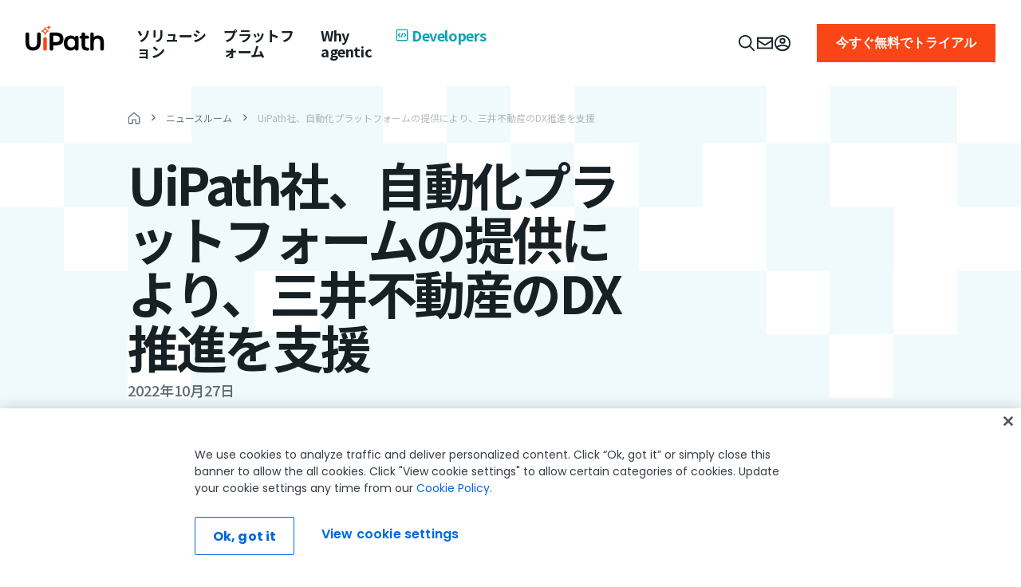

--- FILE ---
content_type: text/html; charset=utf-8
request_url: https://www.uipath.com/ja/newsroom/case-study-mitsui-fudosan-2022-10-27
body_size: 69568
content:
<!DOCTYPE html><html lang="en"><head><meta charSet="utf-8"/><meta http-equiv="x-ua-compatible" content="ie=edge"/><meta name="viewport" content="width=device-width, initial-scale=1, shrink-to-fit=no"/><meta data-react-helmet="true" name="alice" content="ed650dee-c9d2-4e5e-85af-4c4df1916b8c"/><meta data-react-helmet="true" name="theme-color" content="#131d40"/><meta data-react-helmet="true" content="summary_large_image" name="twitter:card"/><meta data-react-helmet="true" name="google-site-verification" content="uftQEsVNL_29Jh2NycRtYUtHEobYF30uDVYkqg_2Ju4"/><meta data-react-helmet="true" name="viewport" content="width=device-width,initial-scale=1,minimum-scale=1,maximum-scale=1"/><meta data-react-helmet="true" name="viewport" content="width=device-width, initial-scale=1"/><meta data-react-helmet="true" name="author" content="UiPath Inc."/><meta data-react-helmet="true" http-equiv="X-UA-Compatible" content="IE=edge,chrome=1"/><meta data-react-helmet="true" charSet="utf-8"/><meta data-react-helmet="true" property="fb:app_id" content="2034514640109878"/><meta data-react-helmet="true" name="twitter:domain" content="www.uipath.com"/><meta data-react-helmet="true" name="twitter:site" content="@uipath"/><meta data-react-helmet="true" property="og:image:type" content="image/jpg"/><meta data-react-helmet="true" property="og:type" content="page"/><meta data-react-helmet="true" property="og:url" content="https://www.uipath.com/ja/newsroom/case-study-mitsui-fudosan-2022-10-27"/><meta data-react-helmet="true" name="twitter:image" content="https://images.ctfassets.net/5965pury2lcm/3m2Xa9fD2WA0K7pjCgBTKS/9117d5ec45e082ffcef646c6d38c8f81/ui-251022-brand-cleanup-twitter-url-v2-1200x630.png"/><meta data-react-helmet="true" property="og:image" content="https://images.ctfassets.net/5965pury2lcm/3m2Xa9fD2WA0K7pjCgBTKS/9117d5ec45e082ffcef646c6d38c8f81/ui-251022-brand-cleanup-twitter-url-v2-1200x630.png"/><meta data-react-helmet="true" name="twitter:title" content="UiPath社、自動化プラットフォームの提供により、三井不動産のDX推進を支援｜UiPath"/><meta data-react-helmet="true" property="og:title" content="UiPath社、自動化プラットフォームの提供により、三井不動産のDX推進を支援｜UiPath"/><meta data-react-helmet="true" name="twitter:description" content="UiPath株式会社は本日、三井不動産株式会社が、自動化プラットフォーム「UiPath」を活用し、同社のDX（デジタルトランスフォーメーション）推進において、さまざまな成果を上げていることを発表しました。
"/><meta data-react-helmet="true" property="og:description" content="UiPath株式会社は本日、三井不動産株式会社が、自動化プラットフォーム「UiPath」を活用し、同社のDX（デジタルトランスフォーメーション）推進において、さまざまな成果を上げていることを発表しました。
"/><meta data-react-helmet="true" name="description" content="UiPath株式会社は本日、三井不動産株式会社が、自動化プラットフォーム「UiPath」を活用し、同社のDX（デジタルトランスフォーメーション）推進において、さまざまな成果を上げていることを発表しました。
"/><meta data-react-helmet="true" name="robots" content="index, follow"/><meta name="generator" content="Gatsby 4.14.0"/><style data-href="/steam-resources/styles.522e1cfd7362b2fb1b5d.css" data-identity="gatsby-global-css">@charset "UTF-8";form.mktoForm input::placeholder,form.mktoForm textarea::placeholder{color:#667880;font-size:16px;font-weight:400;letter-spacing:0}form.mktoForm{align-items:center;display:flex;flex-direction:column;margin:0}.mktoForm .mktoHasWidth,form.mktoForm{width:100%!important}.mktoForm .mktoFieldWrap div.mktoGutter.mktoHasWidth{display:none}.mktoForm .mktoFormRow{display:flex;flex-direction:row;flex-wrap:wrap;margin-left:-12px;margin-right:-12px;width:100%}.mktoForm .mktoFormRow .mktoFormCol .mktoField{float:none}.mktoForm .mktoFormRow .mktoFormCol{display:unset;flex-basis:0;flex-grow:1;float:none;margin-bottom:16px!important;max-width:100%;min-height:auto;padding-left:12px;padding-right:12px;position:relative;width:100%}.mktoForm .mktoFormRow .mktoFormCol .mktoOffset{display:none}.mktoForm .mktoFormRow .mktoFormCol .mktoFieldWrap{width:100%}.mktoForm .mktoFormRow .mktoFormCol .mktoLabel{color:#172125;display:inline-block;float:none;font-size:12px;font-weight:300;line-height:16px;margin-bottom:0;margin-top:0;padding-top:0;text-transform:none;width:auto!important}.mktoForm .mktoFormRow .mktoFormCol .mktoFieldWrapLabel label.mktoLabel{display:none}.mktoForm .mktoFormRow input[type=date],.mktoForm .mktoFormRow input[type=email],.mktoForm .mktoFormRow input[type=number],.mktoForm .mktoFormRow input[type=tel],.mktoForm .mktoFormRow input[type=text],.mktoForm .mktoFormRow input[type=url]{-webkit-appearance:none;-moz-appearance:textfield}.mktoForm .mktoFormRow input[type=date],.mktoForm .mktoFormRow input[type=email],.mktoForm .mktoFormRow input[type=number],.mktoForm .mktoFormRow input[type=tel],.mktoForm .mktoFormRow input[type=text],.mktoForm .mktoFormRow input[type=url],.mktoForm .mktoFormRow select.mktoField,.mktoForm .mktoFormRow textarea.mktoField{border:1px solid #6a6a6a;border-radius:0;box-shadow:none;font-size:16px;height:48px;line-height:24px;margin-top:4px;padding:10px 16px;width:100%}.mktoForm .mktoFormRow select.mktoField{-moz-appearance:none;-webkit-appearance:none;color:#172125;padding-right:40px}.mktoForm .mktoFormRow input[type=date]:hover,.mktoForm .mktoFormRow input[type=email]:hover,.mktoForm .mktoFormRow input[type=number]:hover,.mktoForm .mktoFormRow input[type=tel]:hover,.mktoForm .mktoFormRow input[type=text]:hover,.mktoForm .mktoFormRow input[type=url]:hover,.mktoForm .mktoFormRow select.mktoField:hover,.mktoForm .mktoFormRow textarea.mktoField:hover{border:1px solid #172125}.mktoForm input[type=date]:focus,.mktoForm input[type=email]:focus,.mktoForm input[type=number]:focus,.mktoForm input[type=tel]:focus,.mktoForm input[type=text]:focus,.mktoForm input[type=url]:focus,.mktoForm select.mktoField:focus,.mktoForm textarea.mktoField:focus{border:1px solid #0079bf;outline:none}.mktoForm input[type=date]:focus:hover,.mktoForm input[type=email]:focus:hover,.mktoForm input[type=number]:focus:hover,.mktoForm input[type=tel]:focus:hover,.mktoForm input[type=text]:focus:hover,.mktoForm input[type=url]:focus:hover,.mktoForm select.mktoField:focus:hover,.mktoForm textarea.mktoField:focus:hover{border:1px solid #0079bf}.mktoForm input[type=date]:disabled,.mktoForm input[type=email]:disabled,.mktoForm input[type=number]:disabled,.mktoForm input[type=tel]:disabled,.mktoForm input[type=text]:disabled,.mktoForm input[type=url]:disabled,.mktoForm select.mktoField:disabled,.mktoForm textarea.mktoField:disabled{background:#f0f9fc;border:1px solid #d1d1d1;cursor:not-allowed}.mktoForm input[type=date]:disabled:hover,.mktoForm input[type=email]:disabled:hover,.mktoForm input[type=number]:disabled:hover,.mktoForm input[type=tel]:disabled:hover,.mktoForm input[type=text]:disabled:hover,.mktoForm input[type=url]:disabled:hover,.mktoForm select.mktoField:disabled:hover,.mktoForm textarea.mktoField:disabled:hover{border:1px solid #d1d1d1}.mktoForm input[type=date].mktoInvalid,.mktoForm input[type=email].mktoInvalid,.mktoForm input[type=number].mktoInvalid,.mktoForm input[type=tel].mktoInvalid,.mktoForm input[type=text].mktoInvalid,.mktoForm input[type=url].mktoInvalid,.mktoForm select.mktoField.mktoInvalid,.mktoForm textarea.mktoField.mktoInvalid{border:1px solid #f5222d}.mktoForm .mktoFormCol .mktoDateButton{display:none}.mktoForm textarea{min-height:120px}.mktoForm select{-webkit-appearance:none;appearance:none;background-image:url(https://uipath.com/hubfs/resources/Gated-LP-Template/arrow-down.svg);background-position:calc(100% - 15px);background-repeat:no-repeat;border-radius:0}.mktoForm .mktoButtonRow{margin-left:-12px;margin-right:-12px;width:100%}.mktoForm .mktoButtonRow .mktoButtonWrap{display:block;margin-left:0!important;padding-left:12px;padding-right:12px}.mktoForm .mktoButtonRow .mktoButtonWrap .mktoButton{background:#fa4616!important;border:0;border-radius:0;box-shadow:none;color:#fff;font-size:16px;font-weight:700;height:48px;line-height:24px;margin-top:2px;padding:10px 24px}.mktoForm .mktoButtonRow .mktoButtonWrap .mktoButton:focus,.mktoForm .mktoButtonRow .mktoButtonWrap .mktoButton:focus:hover,.mktoForm .mktoButtonRow .mktoButtonWrap .mktoButton:hover{background:#fa4616;border:0;color:#fff}.mktoForm .mktoFormRow .mktoCheckboxList>label,.mktoForm .mktoFormRow .mktoRadioList>label{font-size:12px;text-transform:none}.mktoForm .mktoFormRow .mktoFormCol label.mktoLabel.mktoHasWidth[style*="99999px"]{display:none}.mktoForm .mktoFormRow .mktoLogicalField.mktoRequired .red{color:#bf0000}.mktoForm .mktoFormRow .mktoCheckboxList>label:last-child,.mktoForm .mktoFormRow .mktoRadioList>label:last-child{margin-bottom:0}.mktoForm .mktoCheckboxList,.mktoForm .mktoRadioList{padding:0}.mktoForm .mktoLogicalField.mktoCheckboxList,.mktoForm .mktoLogicalField.mktoRadioList{float:none}.mktoForm .mktoFormCol .mktoFieldWrap label.mktoLabel{font-weight:300}.mktoForm .mktoRequiredField label .mktoAsterix{display:inline-block}.mktoForm .mktoFieldWrap .mktoError{bottom:unset!important;left:unset!important;position:relative!important;right:unset!important;top:unset!important}.mktoForm .mktoFieldWrap .mktoError .mktoErrorArrowWrap{display:none}.mktoForm .mktoFieldWrap .mktoError .mktoErrorMsg{background:transparent;border:0;border-radius:0;box-shadow:unset;color:#f5222d;font-size:13px;padding:0;text-shadow:unset;word-break:break-word}.mktoForm input[type=checkbox]{opacity:0;position:absolute}.mktoForm input[type=checkbox]+label{cursor:pointer;display:block;margin-bottom:4px;margin-left:0;padding:0 0 0 22px;position:relative;width:100%}.mktoForm input[type=checkbox]+label:before{background:#fff;border:1px solid #d1d1d1;border-radius:4px;content:"";display:inline-block;height:15px;left:0;margin-right:10px;position:absolute;transition:all .2s ease;vertical-align:text-top;width:15px}.mktoForm input[type=checkbox]+label:after{clear:both}.mktoForm input[type=checkbox]:hover+label:before{background:#0079bf}.mktoForm input[type=checkbox]:focus+label:before{box-shadow:0 0 0 3px rgba(0,0,0,.12)}.mktoForm input[type=checkbox]:checked+label:before{background:#0079bf}.mktoForm input[type=checkbox]:disabled+label{color:#b8b8b8;cursor:not-allowed}.mktoForm input[type=checkbox]:disabled+label:before{background:#ddd;box-shadow:none}.mktoForm input[type=checkbox]:checked+label:after,.mktoForm input[type=checkbox]:not(:checked):hover+label:after{background:#fff;box-shadow:2px 0 0 #fff,2px -2px 0 #fff,2px -4px 0 #fff,2px -6px 0 #fff;content:"";height:2px;left:4px;position:absolute;top:8px;transform:rotate(45deg);transition:all .2s ease;width:2px}.mktoForm input[type=checkbox][disabled]:hover+label:after{background:#ddd;box-shadow:none}.mktoForm input[type=checkbox][disabled]:checked:hover+label:after{background:#fff;box-shadow:2px 0 0 #fff,3px 0 0 #fff,3px -2px 0 #fff,3px -4px 0 #fff,3px -6px 0 #fff;height:2px;width:2px}.mktoForm input[type=radio]:checked,.mktoForm input[type=radio]:not(:checked){left:-9999px;position:absolute}.mktoForm input[type=radio]:checked+label,.mktoForm input[type=radio]:not(:checked)+label{cursor:pointer;display:inline-block;line-height:20px;margin-bottom:8px;margin-left:0;padding-left:24px;position:relative;width:100%}.mktoForm input[type=radio]:not(:checked)[disabled]+label .mktoForm input[type=radio]:checked[disabled]+label,.mktoForm input[type=radio][disabled]+label{cursor:not-allowed;margin-bottom:8px}.mktoForm input[type=radio]:not(:checked)+label:before{background:#fff}.mktoForm input[type=radio]:checked+label:before,.mktoForm input[type=radio]:not(:checked)+label:before{border:1px solid #d1d1d1;border-radius:100%;content:"";height:15px;left:0;position:absolute;top:2px;width:15px}.mktoForm input[type=radio]:checked+label:before{background:#0079bf}.mktoForm input[type=radio]:checked+label:after,.mktoForm input[type=radio]:not(:checked)+label:after{background:#fff;border-radius:100%;content:"";height:7px;left:4px;position:absolute;top:6px;transition:all .2s ease;width:7px}.mktoForm input[type=radio][disabled]+label:after,.mktoForm input[type=radio][disabled]+label:before{background:#d3d4d6}.mktoForm input[type=radio]:checked[disabled]+label:after{background:#fff}.mktoForm input[type=radio]:not(:checked)+label:after{opacity:0;transform:scale(0)}.mktoForm input[type=radio]:checked+label:after,.mktoForm input[type=radio]:checked[disabled]+label:after,.mktoForm input[type=radio]:checked[disabled]:hover+label:after,.mktoForm input[type=radio]:not(:checked):hover+label:after{background:#fff;opacity:1;transform:scale(1)}.mktoForm input[type=radio]:not(:checked):hover+label:before{background:#0079bf}.mktoForm input[type=radio][disabled]:hover+label:after,.mktoForm input[type=radio][disabled]:hover+label:before{background:#d3d4d6}.mktoForm .select2{border:0;border-radius:0;box-shadow:none;font-size:16px;height:48px;line-height:24px;margin-top:8px;max-width:100%;outline:unset;width:100%!important}.mktoForm .select2-container .select2-selection--single{border:1px solid #6a6a6a;border-radius:0;height:48px;outline:unset;text-align:left}.select2-container--default li{font-size:16px;padding:6px 16px;text-align:left}.mktoForm .select2-container--default .select2-selection--single .select2-selection__arrow{height:48px}.mktoForm .select2-container--default .select2-selection--single .select2-selection__rendered{line-height:48px;padding-left:16px;padding-right:40px}.mktoForm .select2-container--default .select2-selection--single .select2-selection__arrow{width:30px}.mktoForm .select2-container--default .select2-selection--single .select2-selection__arrow b{background:url(https://uipath.com/hubfs/resources/Gated-LP-Template/arrow-down.svg) no-repeat;border:0;height:10px;left:0;margin-left:0;margin-top:-5px;position:absolute;top:50%;width:20px}.select2-container--default .select2-search--dropdown{padding:8px 16px}.select2-container--open .select2-dropdown .select2-search__field{-webkit-appearance:none;border:1px solid #6a6a6a!important;border-radius:0;box-shadow:none;font-size:16px;height:48px;line-height:normal;margin-top:8px;outline:none;padding:10px 8px;width:100%}.select2-container--default .select2-results__option--highlighted{background:#0079bf!important}.select2-container.select2-container--default .select2-results>.select2-results__options{max-height:240px}.select2-container--open .select2-dropdown{border:1px solid #6a6a6a;border-radius:0}@media (max-width:480px){.mktoForm{padding:0!important}.mktoHasWidth.mktoForm{padding:0}.mktoForm .mktoFormRow{flex-direction:column;margin-bottom:0;margin-left:0;margin-right:0}.mktoForm .mktoFormRow .mktoFormCol{margin-bottom:16px!important;padding:0}.mktoForm .mktoButtonRow .mktoButtonWrap{padding:0}.mktoForm .mktoFormRow .mktoField,.mktoForm .mktoFormRow input,.mktoForm .mktoFormRow select,.mktoForm .mktoFormRow textarea{height:unset}}.mktoError{left:12px;top:-55px;width:calc(100% - 24px)}.mktoErrorArrowWrap{color:#f5222d;top:48px!important;transform:rotate(180deg)}.mktoErrorArrow{background:#f5222d!important;border:#f5222d!important}.mktoForm .mktoError .mktoErrorMsg{background:#f5222d!important;background-image:none!important;border:0!important;border-radius:0!important;box-shadow:none!important;box-sizing:border-box!important;font-size:14px!important;line-height:24px!important;margin:0!important;max-width:none!important;padding:12px 16px!important;text-shadow:none!important;width:100%!important}.mktoForm .mktoFieldWrap .mktoError .mktoErrorMsg{background:none!important;padding:.4em 0!important}.mktoForm .mktoTemplateBox{align-self:flex-start;padding-left:12px}@media screen and (max-width:768px){.mktoForm .mktoTemplateBox{padding-left:0}}.mktoForm .mktoTemplateBox button[type=submit]{background:#fa4616;color:#fff;font-weight:700;height:48px;padding:10px 24px}.fixed__search__cta{background:#293940b2;border-bottom-left-radius:16px;border-top-left-radius:16px;bottom:10px;cursor:pointer;padding:8px;position:fixed;right:0;z-index:11}.tooltip{cursor:pointer;position:relative}.tooltip:after{background:#333;border-radius:4px;bottom:-40px;color:#fff;content:attr(data-tooltip);display:none;font-size:14px;left:0;padding:8px;position:absolute;white-space:normal;width:100%;z-index:10}.tooltip:hover:after{display:block}.show-sources-btn{background:#fff;border:1px solid #ccc;border-radius:4px;cursor:pointer;font-size:.85rem;margin-top:6px;padding:4px 8px}.show-sources-btn:hover{background:#f0f0f0}.fixed__search__cta .cta{align-items:center;background:#172125;border-radius:16px;display:flex;gap:8px;min-width:224px;padding:8px}.fixed__search__cta .cta svg{margin-left:16px;padding:6px 0}.fixed__search__cta span{color:#a3b7bf}.input__design__fixed{bottom:0;left:0;margin:0 auto;min-height:62px;position:fixed;right:0;width:86%;z-index:502}.input__design__fixed .hero__search{background-color:var(--white);border:2px solid #d5e3e8;border-radius:16px;bottom:0;margin:0 auto;max-width:960px;padding:16px;position:relative;width:100%;z-index:2}.input__design__fixed .hero__search .flex__container{display:flex;gap:16px}.input__design__fixed .hero__search .close__btn{align-items:center;display:flex}.input__design__fixed .hero__search .input__design{flex:1 1;position:relative;transition:width .4s ease}.input__design__fixed .hero__search .input__design input{background-color:var(--background-light-accent);border:2px solid var(--border-light-subtle);border-radius:6px;color:#a3b7bf;font-size:14px;font-weight:400;height:30px;line-height:20px;padding:16px 16px 16px 64px;width:calc(100% - 80px)}.input__design__fixed .hero__search .input__design input:focus{outline:none}.input__design__fixed .hero__search .ai__icon{height:64px;left:0;margin-left:32px;margin-right:16px;position:absolute;top:0}.input__design__fixed .hero__search .submit__design{align-items:center;display:flex;gap:16px;height:64px;position:absolute;right:16px;top:0}.input__design__fixed .hero__search .submit__design button:disabled{cursor:default;opacity:.5}.input__design__fixed .hero__search .submit__design button{background:#273139;border:none;border-radius:4px;cursor:pointer;height:32px;line-height:2.1;padding:2px;width:32px}.input__design__fixed .hero__search .submit__design button span svg path{fill:var(--black)}.input__design__fixed .hero__search p{color:#667880;margin:8px 0;text-align:center}.input__design__fixed .hero__search ul{display:flex;flex-wrap:wrap;gap:8px;justify-content:space-between}.input__design__fixed .hero__search ul li{background-color:var(--background-light-accent);border-radius:8px;min-width:calc(21% - 8px);padding:12px 16px}.input__design__fixed .hero__search ul li a,.input__design__fixed .hero__search ul li button{align-items:center;display:flex;gap:10.98px;text-transform:uppercase}.input__design__fixed .hero__search ul li:hover{background-color:#f0f9fc}.input__design__fixed .hero__search.theme-dark{background:var(--Surface-Background-bg-accent,#293940);border:none;box-shadow:0 48px 32px -16px rgba(0,0,0,.48)}.input__design__fixed .hero__search.theme-dark ul li{background:var(--Content-Text-content-inactive,#415259);border:1px solid var(--Border-border-subtle,#415259)}.input__design__fixed .hero__search.theme-dark ul li button{color:var(--Content-Text-content-primary,#fff);width:100%}.input__design__fixed .hero__search.theme-dark .submit__design button span svg path{fill:var(--white)}.input__design__fixed .hero__search.theme-dark .input__design.fixed input{color:var(--Content-Text-content-secondary,#a3b7bf)}.input__design__fixed .hero__search.theme-dark .input__design #hero__ai__input__fixed{background:var(--Surface-Background-bg-default,#172125);border:none}.slideInBottom{animation:slideInBottom 1s ease-out forwards}.slideOutBottom{animation:slideOutBottom 1s ease-out forwards}.slideOutRight{animation:slideOutRight 1s ease-out forwards}.fixed__search__cta .mobile-version{display:none}@keyframes slideOutBottom{0%{opacity:1;transform:translateY(0)}50%{opacity:1;transform:translateY(50%)}to{opacity:0;transform:translateY(100%)}}@keyframes slideOutRight{0%{opacity:1;transform:translateX(0)}to{opacity:0;transform:translateX(150%)}}@media (max-width:1040px){.input__design__fixed .hero__search{width:unset}}@media (max-width:992px){.input__design__fixed .hero__search ul li{min-width:calc(42% - 8px)}}@media (max-width:768px){.input__design__fixed{width:90%}.fixed__search__cta .cta{min-width:114px;padding:4px}.fixed__search__cta .desktop-version{display:none}.fixed__search__cta .mobile-version{display:block}.fixed__search__cta .cta svg{margin-left:6px}.fixed__search__cta{padding:6px}.input__design__fixed .hero__search .input__design.fixed input{font-size:16px}}@media (max-width:576px){.input__design__fixed .hero__search .input__design.fixed input{font-size:12px}}@media (max-width:460px){.input__design__fixed .hero__search{padding:16px 8px}.input__design__fixed .hero__search .flex__container{gap:5px}.input__design__fixed .hero__search .input__design input{padding:16px 10px 16px 30px;width:calc(100% - 40px)}.input__design__fixed .hero__search .ai__icon{margin-left:5px}.input__design__fixed .hero__search .submit__design{right:5px}.input__design__fixed .hero__search ul li{min-width:calc(46% - 8px);padding:12px 6px}}.items__row{display:flex;flex-wrap:wrap}.item--div{display:flex;flex-direction:column;margin-bottom:16px;margin-right:24px;position:relative;width:202px}.chat-messages.sourceAdd .item--div{margin-right:16px;width:140px}.chat-messages.sourceAdd .item--div:last-child,.item--div:last-child{margin-right:0}.ai__popup .item__link{height:100%;left:0;position:absolute;text-indent:-999px;top:0;width:100%;z-index:9}.ai__popup .image--div{position:relative}.ai__popup .image--div img{height:122px;object-fit:cover;width:202px}.ai__popup .image--div h4.category{align-items:center;background:url(https://images.ctfassets.net/5965pury2lcm/5SsvJqoo0frSU91ozXhlI5/57f74fd42a0125cfd66457dd3c8ebca2/icon-casestudy.png) no-repeat 0 0;background-size:30px;display:flex;margin:0;min-height:30px;min-width:30px;padding:0 0 0 34px;text-transform:uppercase}.ai__popup .image--div h4.category.info{background-image:url(https://images.ctfassets.net/5965pury2lcm/61CE4mKCFs7vUJcU6vYWOA/72ef94c18f7bb9581396914ec707b678/info-icon.png)}.ai__popup .image--div h4.category.demo{background-image:url(https://images.ctfassets.net/5965pury2lcm/19VTFVzrikvUYmExNyqvlm/2a6ca1c359ae5627b95fe1665701730e/icon-demovideo.png)}.ai__popup .image--div h4.category.casestudy{background-image:url(https://images.ctfassets.net/5965pury2lcm/5SsvJqoo0frSU91ozXhlI5/57f74fd42a0125cfd66457dd3c8ebca2/icon-casestudy.png)}.ai__popup .image--div h4.category.blog{background-image:url(https://images.ctfassets.net/5965pury2lcm/1H52bBv7OuIilGeIk0bCNJ/1ee346adaa0071d7c97a07147126da05/icon-blog.png)}.ai__popup .image--div h4.category.event{background-image:url(https://images.ctfassets.net/5965pury2lcm/46fpds1N2GhQnw3F6gRr7g/a69d19dfce81cd9ebf13ecffb66e3e16/icon-event.png)}.ai__popup .commonData .item--div h3.caption{-webkit-line-clamp:3;-webkit-box-orient:vertical;color:#5c6c73;display:-webkit-box;margin:8px 0 0;overflow:hidden;padding:0;text-overflow:ellipsis}.close__icon--bar{align-items:center;background:#fff;display:flex;padding:8px}.close__icon--bar a{align-items:center;color:#5c6c73;display:flex}.close__icon--bar a:hover{color:#172215}.close__icon--bar svg{margin-left:8px}.top__heading--panel{align-items:center;display:flex;justify-content:space-between;margin-bottom:16px}.heading__tag{color:var(--black);font-weight:700!important}.resource--link .link--resource{align-items:center;color:#7d9199;display:flex}.link--resource:hover{color:#172215}.link--resource svg{margin-left:8px}.source__panel{background:#f0f9fc;display:none;height:72vh;overflow-y:scroll;padding:24px;width:245px}.source__panel--heading{align-items:center;display:flex;justify-content:space-between;margin-bottom:16px}.source__panel--heading h6{margin:0;padding:0}.source-list li{margin-bottom:24px}.source-list li a{margin-bottom:4px;text-decoration:underline}.source-list li a,.source-list li p{-webkit-line-clamp:2;-webkit-box-orient:vertical;display:-webkit-box;overflow:hidden;padding:0;text-overflow:ellipsis}.source-list li p{color:#7d9199!important;margin:0}.source-list li a:hover{text-decoration:none}.close--icon,.newChat--icon{cursor:pointer}.main__thumb--row{align-items:center;display:flex;justify-content:space-between;margin-bottom:16px}.feedback-message-box{border:1px solid #e4f0f5;border-radius:4px;box-sizing:border-box;display:flex;flex-direction:column;margin-bottom:16px;padding:16px;position:relative}.feedback-message-box .close-modal{cursor:pointer;position:absolute;right:6px;top:6px}.feedback-message-box .column{display:flex;flex-direction:column;width:100%}.feedback-message-box p.feedback-recommendation.body-M{align-items:center;border-radius:4px;color:#5c6c73;display:flex;font-weight:500;gap:8px;max-width:90%;padding:4px;width:max-content}.feedback-message-box p.feedback-recommendation:hover{background-color:#f0f9fc;color:#172125;cursor:pointer}.feedback-message-box p.feedback-recommendation svg{min-width:14px}.feedback-message-box textarea{border:1px solid #d5e3e8;border-radius:4px;color:#172125;display:flex;font-weight:500;margin-top:16px;max-width:100%;min-height:64px;padding:8px}.feedback-message-box textarea::placeholder{color:#d5e3e8}p.send-feedback{align-items:center;color:#fa4616;cursor:pointer;display:flex;font-size:16px;font-weight:500;gap:8px;margin-top:12px;width:max-content}p.send-feedback:hover{color:#c2320c}p.send-feedback svg{fill:#fa4616}p.send-feedback:hover svg{fill:#c2320c}.feedback-message-box .feedback-success{display:flex;gap:8px;margin:0 auto;width:max-content}.overlay--popup{background:#172215;height:100vh;opacity:.7;position:absolute;width:100%}.toggle__Source{align-items:center;background:#fff;border:1px solid #f0f9fc;border-radius:8px;cursor:pointer;display:flex;gap:8px;padding:8px}.toggle__Source:hover{background:#f0f9fc}.toggle__Source .svg--icon{align-items:center;display:flex}.ai__popup .chat-content .chat-message.user+h6+.chat-message.bot .toggle__Source .caption{color:#5c6c73;padding:0}.thumbSection{align-items:center;display:flex}.thumbSection p.thumbText{color:var(--black);margin:0 8px 0 0}.thumbSection .thumb{box-sizing:content-box;height:16px;padding:8px;width:16px}.thumbSection .thumb-down svg,.thumbSection .thumb-up svg{fill:#172125}.thumbSection .thumb-up-liked svg{fill:#fa4616}.thumbSection .thumb-down-unliked svg{fill:red}#demos.commonData{margin-top:16px}.commonData{display:flex;flex-direction:column;flex-wrap:wrap;gap:0;margin-top:12px}.commonData p{margin:0}.commonData h3{font-size:12px;letter-spacing:0;line-height:16px}.commonData h1,.commonData h2,.commonData h3,.commonData h4,.commonData h5,.commonData h6{font-size:14px;font-weight:600;line-height:20px;margin:4px 0 6px}.ai__popup .chat-content .chat-message.bot .commonData ul li{color:#7d9199;list-style:disc;margin-left:16px}.ai__popup .chat-content .chat-message.bot .commonData ul li a{color:#7d9199;text-decoration:underline}.ai__popup .chat-content .chat-message.bot .commonData ul li a:hover{color:#172215;text-decoration:none}.bottom-part{display:flex;flex-direction:column;margin-top:16px;padding-bottom:8px}.contactUs-section{background:#f0f9fc;padding:16px}.ai__popup .contactUs-section a.linking{color:#fa4616;margin-right:24px}.ai__popup .contactUs-section a.linking:hover{color:#c2320c}.ai__popup .contactUs-section a.linking.commnonBtn.text-link-primary svg{fill:#fa4616;margin-left:8px}.ai__popup .contactUs-section a.linking.commnonBtn.text-link-primary:hover svg{fill:#c2320c}.ai__popup .chat-content .chat-messages .chat-message.user:first-child+h6+.chat-message.bot.loading{position:absolute;top:62px}#nextQuestionsWrapper p.body-S{display:block;width:100%}.ai__popup .chat-content .chat-message.bot.loading{align-items:center;background:url(https://images.ctfassets.net/5965pury2lcm/3375IMVi0BGAJsjQCKvWWL/41fc15c2e62427462684a5e30b5b5e58/anim_loader.gif) no-repeat;background-position:50%;background-size:cover;bottom:0;display:flex;height:48px;justify-content:center;min-height:35px;position:absolute;top:30px;width:48px}.ai__popup .chat-content .chat-message.user+h6+.chat-message.bot{align-items:start;background-position:top;background-size:contain}.ai__popup .chat-content .chat-message.user+h6+.chat-message.bot .caption{display:flex;padding-top:16px}.typing-dots{display:inline-flex;margin-left:6px}.typing-dots .dot{animation:thinkingDot 1.5s ease-in-out infinite;display:inline-flex;font-size:18px;font-weight:700;opacity:.2}.typing-dots .dot1{animation-delay:0s}.typing-dots .dot2{animation-delay:.3s}.typing-dots .dot3{animation-delay:.6s}.sources__parent{border-radius:16px;box-shadow:0 4px 60px 0 #0000000a;display:none;height:calc(100vh - 360px);max-width:350px;padding:24px;position:relative;width:350px}.sources__parent:after{background:linear-gradient(180deg,hsla(0,0%,100%,0),#fff);bottom:22px;content:"";height:50px;position:absolute;width:calc(100% - 48px);z-index:99}.sources__heading{display:none;padding-bottom:16px}.sources__heading p{margin:0;padding:0}.ai__popup .chat-content .chat-message.bot.loading span.caption{align-items:center;color:#7d9199;display:flex;padding-left:120px}.mainDiv{display:flex}.mainDiv,.main__container{flex-direction:column;position:relative}.main__container{background:#fff;border-radius:8px;height:100%;margin:10px auto 0;max-width:1024px}.top__panel{border-bottom:1px solid #f0f9fc;display:flex;justify-content:space-between;padding:24px 32px 16px}.top__panel--left{align-items:center;column-gap:8px;display:flex}.top__panel--right{align-items:center;column-gap:16px;display:flex}.source__details{max-height:91%;overflow-y:auto}.source__details .ai__sources li p.caption{color:#5c6c73;margin:8px 0 0}.source__details .ai__sources li{border:1px solid var(--Border-border-faint,#f0f9fc);margin-bottom:8px;padding:16px;position:relative}.source__details .ai__sources li a{height:100%;margin-bottom:8px;margin-top:8px;position:absolute;width:100%}.source_div{display:flex}.source_div a{align-items:center;background:#f0f9fc;color:#172125;display:flex;justify-content:center;padding:8px 0;width:149px}.source_div a svg{fill:#9aa1a5;margin-right:8px}.source_div a.inactive svg{fill:#172215}.ai__popup{height:calc(100vh - 98px);left:0;padding:0;position:fixed;top:88px;width:100%;z-index:99}.ai__popup .chat-content{background-color:#fff;display:flex;height:100%;padding:0 0 0 24px;position:relative}.ai__popup .chat-header{display:none}.ai__popup .chat-header .flex__actions{align-items:center;display:flex;gap:8px;justify-content:end;margin-bottom:96px}.ai__popup .chat-header .flex__actions .clear__chat{align-items:center;background:unset;border:0;color:#9aa1a5;cursor:pointer;display:flex;font-family:Inter;font-size:14px;font-weight:400;gap:8px;letter-spacing:0;line-height:24px;padding:4px 12px;white-space:nowrap}.ai__popup .chat-header .flex__actions .clear__chat svg{fill:#9aa1a5}.ai__popup .chat-header .flex__actions .clear__chat:hover{background-color:#f0f9fc;color:#172215}.ai__popup .chat-header .flex__actions .clear__chat:hover svg{fill:#f5222d}.ai__popup .chat-header .flex__actions .chat-close{background:unset;border:0;cursor:pointer;margin-left:9.47px}.ai__popup .chat-header .flex__actions .chat-close svg{fill:#9aa1a5}.ai__popup .chat-header .flex__actions .chat-close:hover svg{fill:#172215}.ai__popup .chat-content .chat-messages{display:flex;flex:1 1 auto;flex-direction:column;gap:8px;max-height:none;min-height:660px;overflow-y:auto;padding:0 40px 200px}.ai__popup .chat-content .chat-messages.sourceAdd{width:calc(100% - 278px)}.ai__popup .chat-content .chat-message.user{align-self:flex-end;background:#f0f9fc;border-radius:4px;font-family:Inter;font-size:14px;font-weight:400;letter-spacing:0;line-height:24px;padding:12px 24px;text-align:right}.ai__popup .chat-content .chat-message.user+h6{color:#6c727580;font-family:Inter;font-size:12px;font-weight:500;letter-spacing:.15px;line-height:20px;text-align:right}.ai__popup .chat-content .chat-message.bot{align-self:flex-start;color:#172125;font-family:Inter;font-size:16px;font-weight:400;line-height:25px;width:100%}.ai__popup .chat-content .chat-messages .ai__sources{display:flex;flex-wrap:wrap;gap:8px;margin:8px 0}.ai__popup .chat-content .chat-messages .ai__sources li{background:#f0f9fc;border:1px solid #ecedee;list-style:none;padding:16px;position:relative;width:calc(25% - 40px)}.ai__popup .chat-content .chat-messages .ai__sources li:hover{background:#d5e3e8;border:1px solid #f0f9fc}.ai__popup .chat-content .chat-messages .ai__sources li a{height:100%;left:0;position:absolute;top:0;width:100%}.ai__popup .chat-content .chat-messages .ai__sources li h6{word-wrap:break-word;color:#0067df;font-family:Inter;font-size:10px;font-weight:700;letter-spacing:0;line-height:16px;margin-bottom:8px;text-transform:uppercase}.ai__popup .chat-content .chat-messages .ai__sources li p{color:#000;font-family:Inter;font-size:14px;font-weight:400;letter-spacing:0;line-height:24px}.ai__popup .chat-content .chat-messages .demo__ai{position:relative}.ai__popup .chat-content .chat-messages .demo__ai h4{font-family:Inter;font-size:20px;font-weight:400;letter-spacing:-.5px;line-height:32px;margin-bottom:8px}.ai__popup .chat-content .chat-messages .demo__ai .demo__ai__slider .owl-stage-outer .owl-stage{padding-left:0!important}.ai__popup .chat-content .chat-messages .demo__ai .demo__ai__slider .owl-stage-outer .owl-stage .owl-item{opacity:.5}.ai__popup .chat-content .chat-messages .demo__ai .demo__ai__slider .owl-stage-outer .owl-stage .owl-item.active{opacity:1}.ai__popup .chat-content .chat-messages .demo__ai .customPrevBtn:disabled{background-image:url(https://images.ctfassets.net/5965pury2lcm/1IbkpZjYcwwdr6jwuHOZTU/2cf9b75bf63bbdf231d85795cd9e35fc/demo-prev.svg);background-position:100%;cursor:default;transform:rotate(0deg)}.ai__popup .chat-content .chat-messages .demo__ai .customPrevBtn{background-color:unset;background-image:url(https://images.ctfassets.net/5965pury2lcm/2B5OChI0xGeW9HdKJJ5dYp/9ebe9e9cef4e8a9cf6129e3ee1952e72/demo-next.svg);background-position:0;background-repeat:no-repeat;background-size:contain;border:0;cursor:pointer;height:16px;left:unset;position:absolute;right:40px;top:6px;transform:rotate(180deg);width:16px}.ai__popup .chat-content .chat-messages .demo__ai .customNextBtn:disabled{background-image:url(https://images.ctfassets.net/5965pury2lcm/1IbkpZjYcwwdr6jwuHOZTU/2cf9b75bf63bbdf231d85795cd9e35fc/demo-prev.svg);background-position:0;cursor:default;transform:rotate(180deg)}.ai__popup .chat-content .chat-messages .demo__ai .customNextBtn{background-color:unset;background-image:url(https://images.ctfassets.net/5965pury2lcm/2B5OChI0xGeW9HdKJJ5dYp/9ebe9e9cef4e8a9cf6129e3ee1952e72/demo-next.svg);background-position:100%;background-repeat:no-repeat;background-size:contain;border:0;cursor:pointer;height:16px;left:unset;position:absolute;right:0;top:6px;width:16px}.ai__popup .chat-content .chat-messages .demo__ai .demo__ai__slider{display:flex;flex-wrap:wrap;gap:8px;margin:8px 0}.ai__popup .chat-content .chat-messages .demo__ai .demo__ai__card{max-width:calc(25% - 8px);position:relative}.ai__popup .chat-content .chat-messages .demo__ai .demo__ai__card a{height:100%;left:0;position:absolute;top:0;width:100%}.ai__popup .chat-content .chat-messages .demo__ai .demo__ai__card .language{background:#fff;font-family:Inter;font-size:10px;font-weight:700;letter-spacing:0;line-height:16px;padding:4px 8px;position:absolute;text-transform:uppercase}.ai__popup .chat-content .chat-messages .demo__ai .demo__ai__card img{max-width:100%;min-height:158.62px;object-fit:cover;width:100%}.ai__popup .chat-content .chat-messages .demo__ai .demo__ai__card p{word-wrap:break-word;margin-top:8px}.ai__popup .chat-content .chat-messages .use__cases{display:flex;flex-wrap:wrap;gap:8px;margin-top:8px}.ai__popup .chat-content .chat-messages .use__cases li{border:1px solid #d5e3e8;border-radius:8px;list-style:none;min-width:40px;padding:11px 16px}.ai__popup .chat-content .chat-messages .use__cases li a{align-items:center;display:flex;font-size:14px;gap:10.98px}.ai__popup .chat-content .hero__search{background-color:var(--white);border-radius:0 0 16px 16px;border-top:2px solid var(--Border-border-faint,#f0f9fc);bottom:0;box-shadow:0 -64px 40px -32px rgba(203,224,231,.4);max-width:958px;opacity:0;padding:24px 0;position:fixed;width:100%;z-index:10}.ai__popup .chat-content .hero__search.sourceAdd{max-width:704px}.ai__popup .chat-content .hero__search .input__design{position:relative;z-index:999}.ai__popup .chat-content .hero__search .input__design input:disabled{cursor:default;opacity:.5}.ai__popup .chat-content .hero__search .input__design input{background-color:#fff;border:2px solid #0067df;border-radius:8px;color:#6b7882;font-size:14px;height:32px;line-height:20px;padding:12px 60px 12px 12px;width:calc(100% - 74px)}.ai__popup .chat-content .hero__search .input__design input:focus{outline:none}.ai__popup .chat-content .hero__search .ai__icon{height:64px;left:0;margin-left:32px;margin-right:16px;position:absolute;top:0}.ai__popup .chat-content .hero__search .submit__design{align-items:center;display:flex;gap:16px;height:64px;margin-right:16px;position:absolute;right:0;top:0}.ai__popup .chat-content .hero__search .submit__design button:disabled{cursor:default;opacity:.5}.ai__popup .chat-content .hero__search .submit__design button{background:#172215;border:none;border-radius:4px;cursor:pointer;height:32px;padding:2px;width:32px}.ai__popup .chat-content .hero__search .submit__design button span{align-items:center;-webkit-backdrop-filter:blur(5px);backdrop-filter:blur(5px);background:#172215;border:2px solid transparent;border-radius:4px;display:flex;height:20px;justify-content:center;padding:2px;transition:all .3s ease;width:20px}.ai__popup .chat-content .hero__search .submit__design button:hover span{background:#172215;transition:all .3s ease}#nextQuestionsWrapper{gap:8px!important}.ai__popup .chat-content .chat-messages .ai__sources{margin:20px 0 16px}.designed__data{display:flex;margin-bottom:20px}h6.designed__data__title{display:block;font-size:16px;font-weight:700;letter-spacing:1px;line-height:24px;margin-bottom:16px;width:100%}.dummy__demos,.use__cases__new{display:flex;width:50%}.dummy__demos__card,.use__cases__new li{margin-right:8px;width:calc(50% - 8px)}.use__cases__new li:last-child{margin-right:0}.dummy__demos__card{position:relative}.dummy__demos__card>a{height:100%;position:absolute;text-indent:-1000000%;width:100%}.dummy__demos__card .language,.dummy__demos__card>button{display:none}.use__cases__new li{background:#f0f9fc;border:1px solid #ecedee;padding:16px}.use__cases__new li h6{color:#0067df;font-family:Inter;font-size:10px;font-weight:700;line-height:16px;margin:0 0 8px}.use__cases__new li>a{color:#000;font-size:14px;font-weight:400;line-height:24px}.use__cases__new li:hover{background:#d5e3e8;border:1px solid #f0f9fc}#scrollButton{border:1px solid #0d0d0d1a;border-radius:50%;bottom:60px;display:none;height:36px;left:calc(50% - 18px);margin-left:-18px;padding:6px;position:fixed;width:36px;z-index:11}#scrollButton.visible{display:block}#scrollButton.sourceAdd{left:calc(38% - 18px)}.chat-chip{background:#f9fcff;border:1px solid #e4ebf2;border-radius:12px;box-shadow:0 1px 2px rgba(0,0,0,.05);cursor:pointer;font-family:Poppins,sans-serif;padding:10px 16px;transition:background .2s ease}.ai__popup .chat-content .chat-message.bot li.chat-chip,.chat-chip{color:#5c6c73;font-size:12px;font-weight:500;letter-spacing:.5px;line-height:16px}.ai__popup .chat-content .chat-message.bot li.chat-chip{align-items:center;column-gap:8px;display:flex;font-family:Poppins}.ai__popup .chat-content .chat-message.bot li.chat-chip:hover{color:#172215}.ai__popup .chat-content .chat-message.bot{font-size:14px;letter-spacing:0}.ai__popup .chat-content .chat-message.bot li{color:#172215;font-family:Inter;font-size:14px;font-weight:400;letter-spacing:0;line-height:24px}.ai__popup .chat-content .hero__search{margin:0}#scrollButton{background:#fff}.main__container{display:flex}.ai__popup .chat-content .chat-message.bot.loading{height:63px;width:64px}.source__details{overflow-x:hidden}.ai__popup .chat-content .chat-message.user+h6+.chat-message.bot .caption{align-items:start;background-position:top;background-size:contain;min-height:auto}.source__details .ai__sources li h6.label,.source__details .ai__sources li p.caption{-webkit-line-clamp:2;-webkit-box-orient:vertical;display:-webkit-box;overflow:hidden;text-overflow:ellipsis}.source__details .ai__sources li:hover h6{text-decoration:underline}.source__details .ai__sources li:hover{background:#f0f9fc}#load__more__sources:hover{text-decoration:underline}.ai__popup .chat-content .hero__search{border-radius:0}.chat-chip{text-align:left}.slideInLeft{height:calc(100vh - 320px);overflow:auto}@media (max-width:1919px){.sources__parent{width:288px}.source__details .ai__sources li p.caption{-webkit-line-clamp:3}}@media (max-width:1519px){.slideInLeft{height:calc(100vh - 255px)}.contactUs-section a.linking{margin-right:16px}.sources__parent{height:calc(100vh - 295px);max-height:calc(100vh - 295px);width:248px}}@media (max-width:1279px){.ai__popup .chat-content{margin:0}.sources__parent{height:calc(100vh - 440px);max-height:calc(100vh - 440px)}.main__container{justify-content:unset;margin-top:62px}.ai__popup .chat-header{width:auto}.sources__parent{max-width:288px;padding:24px;width:288px}}@media (max-width:1024px){.ai__popup .chat-content .hero__search{padding:10px 0}}@media (max-width:1023px){.top__panel{padding-top:16px}.ai__popup .chat-content .hero__search{margin:0 16px;max-width:calc(100% - 36px);z-index:10}.ai__popup .chat-content .hero__search.sourceAdd{max-width:calc(100% - 260px)}.source__panel{padding:16px;width:200px}.ai__popup{height:calc(-80px + 100vh);top:64px}.ai__popup .chat-content{margin:0;max-width:none;padding:0;width:100%}.source__details .ai__sources li h6.label,.source__details .ai__sources li p.caption{-webkit-line-clamp:4}.ai__popup .chat-header{width:200px}.ai__popup .chat-content .hero__search .submit__design{align-items:center;display:flex;gap:16px;height:64px;position:absolute;right:16px;top:0}.main__container{gap:10px;margin-top:86px}#scrollButton{left:calc(50% - 32px)}.ai__popup{padding-left:0;padding-right:0;width:100%}.ai__popup .chat-content .chat-message.bot{width:100%}.ai__popup .chat-content .chat-messages .ai__sources{flex-direction:column}.ai__popup .chat-content .chat-messages .ai__sources li{width:calc(100% - 32px)}.ai__popup .chat-content .chat-messages .demo__ai .demo__ai__slider{flex-direction:column}.ai__popup .chat-content .chat-messages .demo__ai .demo__ai__card{max-width:calc(100% - 8px)}.ai__popup .chat-content .hero__search{padding-left:0;padding-right:0}.ai__popup .chat-content .hero__search .input__design input{padding:16px 60px 16px 10px;width:calc(100% - 70px)}.ai__popup .chat-content .hero__search .ai__icon{display:none}.ai__popup .chat-content .chat-message.bot.loading{width:64px}}@media (max-width:768px){.main__container{margin-top:2px}.ai__popup{height:calc(100vh - 64px)}.ai__popup .chat-content .hero__search{z-index:10}#scrollButton{left:calc(50% - 32px)}.ai__popup .chat-content{position:static}.sources__parent{height:calc(100vh - 404px);max-height:calc(100vh - 404px);position:static}.ai__popup .overlay--popup{background-color:#fff;opacity:1}}@media (max-width:767px){.ai__popup .chat-content .chat-messages .chat-message.user:first-child+h6+.chat-message.bot.loading{top:150px}#scrollButton.sourceAdd{left:50%}.ai__popup .chat-content .hero__search,.ai__popup .chat-content .hero__search.sourceAdd{max-width:calc(100% - 32px)}.toggle__Source{display:none}.source__panel{display:none!important}.ai__popup .chat-content .chat-message.user{padding:12px}.ai__popup .chat-content .hero__search .submit__design{margin-right:0}.ai__popup .chat-header{height:auto;width:100%}.ai__popup .chat-header .flex__actions{justify-content:space-between}.sources__parent{display:none!important}.ai__popup .chat-content{max-width:100%;width:100%}#scrollButton{left:50%}}@media (max-width:400px){.ai__popup .chat-content .chat-messages{padding-left:16px;padding-right:16px}}.zoom-in{animation:zoomIn .7s ease-out forwards}.zoom-out{animation:zoomOut .7s ease-in forwards}.slideInLeft{animation:slideInLeft 1s ease-out forwards}.slideInRight{animation:slideInRight 1s ease-out forwards}.slideInBottom{animation:slideInBottom 2s ease-out .7s forwards}@keyframes zoomIn{0%{opacity:0;transform:scale(.6)}to{transform:scale(1)}}@keyframes zoomOut{0%{opacity:1;transform:scale(1)}to{opacity:0;transform:scale(.6)}}@keyframes thinkingDot{0%,80%,to{opacity:.2;transform:translateY(0)}40%{opacity:1;transform:translateY(-2px)}}@keyframes slideInLeft{0%{opacity:0;transform:translateX(-100%)}to{opacity:1;transform:translateX(0)}}@keyframes slideInRight{0%{opacity:0;transform:translateX(100%)}to{opacity:1;transform:translateX(0)}}@keyframes slideInBottom{0%{opacity:0;transform:translateY(100%)}50%{opacity:1;transform:translateY(50%)}to{opacity:1;transform:translateY(0)}}.ai__popup .chat-content .chat-message.bot .md-stream{color:inherit;display:block;font:inherit;line-height:1.6;overflow-wrap:break-word;white-space:normal;word-break:normal;writing-mode:horizontal-tb}.ai__popup .chat-content .chat-message.bot .md-thinking .caption{display:inline;letter-spacing:normal;white-space:normal;word-spacing:normal;writing-mode:horizontal-tb}.ai__popup .chat-content .chat-message.bot .md-stream *{box-sizing:border-box}.ai__popup .chat-content .chat-message.bot .md-stream h1,.ai__popup .chat-content .chat-message.bot .md-stream h2,.ai__popup .chat-content .chat-message.bot .md-stream h3,.ai__popup .chat-content .chat-message.bot .md-stream h4,.ai__popup .chat-content .chat-message.bot .md-stream h5,.ai__popup .chat-content .chat-message.bot .md-stream h6{color:inherit;font-size:1rem;font-weight:600;letter-spacing:0;line-height:1.3;margin:.6em 0 .4em}.ai__popup .chat-content .chat-message.bot .md-stream p{color:#172215;font-size:inherit;margin:.4em 0}.ai__popup .chat-content .chat-message.bot .md-stream li{font-size:inherit;margin:.4em 0}.ai__popup .chat-content .chat-message.bot .md-stream ol,.ai__popup .chat-content .chat-message.bot .md-stream ul{margin:.4em 0;padding-left:1.25rem}.ai__popup .chat-content .chat-message.bot .md-stream ul{list-style:disc}.ai__popup .chat-content .chat-message.bot .md-stream ol{list-style:decimal}.ai__popup .chat-content .chat-message.bot .md-stream a{color:var(--link-color,#fa4616);text-decoration:underline}.ai__popup .chat-content .chat-message.bot .md-stream a:focus,.ai__popup .chat-content .chat-message.bot .md-stream a:hover{color:var(--link-color-hover,#c2320c);text-decoration:none}.ai__popup .chat-content .chat-message.bot .md-stream strong{font-weight:600}.ai__popup .chat-content .chat-message.bot .md-stream em{font-style:italic}.ai__popup .chat-content .chat-message.bot .md-stream code{background:#f6f8fa;border-radius:4px;font-family:ui-monospace,SFMono-Regular,Menlo,Monaco,Consolas,Liberation Mono,Courier New,monospace;font-size:.95em;padding:.1em .35em}.ai__popup .chat-content .chat-message.bot .md-stream pre{background:#f6f8fa;border-radius:8px;margin:.8em 0;overflow:auto;padding:12px}.ai__popup .chat-content .chat-message.bot .md-stream blockquote{border-left:3px solid #f0f9fc;color:#5c6c73;margin:.6em 0;padding-left:12px}.ai__popup .chat-content .chat-message.bot .md-stream img{display:block;height:auto;margin:8px 0;max-width:100%}.ai__popup .chat-content .chat-message.bot .md-stream table{border-collapse:collapse;margin:12px 0;width:100%}.ai__popup .chat-content .chat-message.bot .md-stream td,.ai__popup .chat-content .chat-message.bot .md-stream th{border:1px solid #f0f9fc;padding:6px 8px;text-align:left}.ai__popup .chat-content .chat-message.bot .md-stream th{background:#f9fcff;font-weight:600}.ai__popup .chat-content .chat-message.bot{overflow:visible;padding-bottom:12px;position:relative}.ai__popup .chat-content .chat-message.bot:after{clear:both;content:"";display:block}.ai__popup .chat-content .chat-message.bot>.commonData,.ai__popup .chat-content .chat-message.bot>.md-stream{clear:both;display:block;float:none}.ai__popup .chat-content .chat-message.bot>.commonData{margin-top:12px}.ai__popup .chat-content .chat-message.bot>*{z-index:0}.ai__popup .chat-content .chat-message.bot+.chat-message.user,.ai__popup .chat-content .chat-message.user+h6+.chat-message.bot{margin-top:8px}.chat-bottom-spacer{min-height:463px;width:100%}.mainDiv.odd:last-child .chat-message.bot{min-height:463px}.ai__popup .tooltip-container a{color:var(--link-color,#fa4616);text-decoration:underline}.ai__popup .tooltip-container a:hover{color:var(--link-color,#c2320c)}.ai__popup .tooltip-container{cursor:pointer;display:inline-block;position:relative}.ai__popup .custom-tooltip:before{border-color:transparent transparent var(--background-light-accent) transparent;border-style:solid;border-width:6px;content:"";left:7px;position:absolute;top:-13px;transform:translateX(-50%)}.ai__popup .custom-tooltip{align-items:center;background-color:var(--background-light-accent);border:1px solid var(--border-light-faint);border-radius:4px;box-shadow:0 0 24px 0 var(--deepblue-20);color:var(--black);display:flex;font-size:12px;height:auto;line-height:20px;opacity:0;padding:8px 12px;position:absolute;text-align:left;top:18px;transform:translateX(0);transition:opacity .3s;visibility:hidden;width:450px;z-index:999999}.ai__popup .tooltip-container:hover .custom-tooltip{opacity:1;visibility:visible}@media (max-width:820px){.ai__popup .custom-tooltip{display:inline;left:0;width:320px}}@media (max-width:532px){.ai__popup .custom-tooltip{transform:translate(-50%)}.ai__popup .item--div{margin-right:10px;width:calc(50% - 10px)}.ai__popup .chat-content .chat-messages{padding-left:16px;padding-right:16px}.input__design__fixed{width:96%}}@media (max-width:420px){.input__design__fixed{width:98%}.ai__popup .custom-tooltip{width:255px}}@media (max-width:1024px) and (max-height:768px){.mainDiv.odd:last-child .chat-message.bot{padding-bottom:40px}}@media (min-width:360px) and (max-width:360px) and (min-height:800px) and (max-height:800px){.ai__popup .chat-content .chat-messages{min-height:550px}.chat-bottom-spacer,.mainDiv.odd:last-child .chat-message.bot{min-height:543px}}@media (min-width:393px) and (max-width:393px) and (min-height:873px) and (max-height:873px){.ai__popup .chat-content .chat-messages{min-height:550px}.chat-bottom-spacer,.mainDiv.odd:last-child .chat-message.bot{min-height:543px}}@media (min-width:414px) and (max-width:414px) and (min-height:896px) and (max-height:896px){.ai__popup .chat-content .chat-messages{min-height:550px}.chat-bottom-spacer,.mainDiv.odd:last-child .chat-message.bot{min-height:543px}}@media (min-width:768px) and (max-width:768px) and (min-height:1024px) and (max-height:1024px){.ai__popup .chat-content .chat-messages{min-height:550px}.chat-bottom-spacer,.mainDiv.odd:last-child .chat-message.bot{min-height:633px}}@media (max-height:1440px){.ai__popup .chat-content .chat-messages{min-height:600px}.chat-bottom-spacer,.mainDiv.odd:last-child .chat-message.bot{min-height:843px}}@media (max-height:1080px){.ai__popup .chat-content .chat-messages{min-height:400px}.chat-bottom-spacer,.mainDiv.odd:last-child .chat-message.bot{min-height:563px}}@media (max-height:900px){.ai__popup .chat-content .chat-messages{min-height:500px}.chat-bottom-spacer,.mainDiv.odd:last-child .chat-message.bot{min-height:583px}}@media (max-height:864px){.ai__popup .chat-content .chat-messages{min-height:340px}.chat-bottom-spacer,.mainDiv.odd:last-child .chat-message.bot{min-height:443px}}@media (max-height:768px){.source__panel{height:60vh}.ai__popup .chat-content .chat-messages{min-height:340px}.chat-bottom-spacer{min-height:383px}.mainDiv.odd:last-child .chat-message.bot{min-height:320px}}@media (min-width:1680px) and (max-width:1680px) and (min-height:1050px) and (max-height:1050px){.ai__popup .chat-content .chat-messages{min-height:550px}.chat-bottom-spacer,.mainDiv.odd:last-child .chat-message.bot{min-height:713px}}@media (min-width:390px) and (max-width:390px) and (min-height:844px) and (max-height:844px){.ai__popup .chat-content .chat-messages{min-height:550px}.chat-bottom-spacer,.mainDiv.odd:last-child .chat-message.bot{min-height:543px}}:root{--content-light-primary:#172125;--content-light-secondary:#5c6c73;--content-light-tertiary:#7d9199;--content-light-inactive:#b4c5cc;--content-dark-primary:#fff;--content-dark-secondary:#5c6c73;--content-dark-tertiary:#667880;--content-dark-inactive:#415259;--content-gray-primary:#172125;--content-gray-secondary:#5c6c73;--content-gray-tertiary:#7d9199;--content-gray-inactive:#b4c5cc;--content-colored-primary:#fff;--content-colored-secondary:hsla(0,0%,100%,.7);--content-colored-tertiary:hsla(0,0%,100%,.4);--content-colored-inactive:hsla(0,0%,100%,.4);--action-light-primary:#0079bf;--action-light-primary-hover:#006ca6;--action-light-visited:#004d73;--action-light-secondary:#172125;--action-light-secondary-hover:#0079bf;--action-light-brand:#fa4616;--action-light-brand-hover:#c2320c;--action-light-disabled:#b4c5cc;--action-light-label-primary:#fff;--action-light-label-secondary:#fff;--action-light-label-tertiary:#172125;--action-dark-primary:#2198d9;--action-dark-primary-hover:#0079bf;--action-dark-visited:#005e8c;--action-dark-secondary:#fff;--action-dark-secondary-hover:#fff;--action-dark-brand:#fa4616;--action-dark-brand-hover:#c2320c;--action-dark-disabled:#4f5f66;--action-dark-label-primary:#fff;--action-dark-label-secondary:#172125;--action-dark-label-tertiary:#fff;--action-colored-primary:#fff;--action-colored-primary-hover:#fff;--action-colored-visited:hsla(0,0%,100%,.7);--action-colored-secondary:hsla(0,0%,100%,.8);--action-colored-secondary-hover:#fff;--action-colored-brand:#fff;--action-colored-brand-hover:#fff;--action-colored-disabled:hsla(0,0%,100%,.4);--action-colored-label-primary:#172125;--action-colored-label-secondary:#fff;--action-colored-label-tertiary:#172125;--feedback-light-error:#f5222d;--feedback-light-warning:#ffb40e;--feedback-light-success:#31d263;--feedback-colored-error:#a6040a;--feedback-colored-warning:#ffb40e;--feedback-colored-success:#74f09b;--border-light-strong:#202e33;--border-light-firm:#8a9ea6;--border-light-normal:#a3b7bf;--border-light-subtle:#d5e3e8;--border-light-faint:#f0f9fc;--border-colored-strong:#fff;--border-colored-firm:hsla(0,0%,100%,.4);--border-colored-normal:hsla(0,0%,100%,.3);--border-colored-subtle:hsla(0,0%,100%,.2);--border-colored-faint:hsla(0,0%,100%,.1);--background-light-default:#fff;--background-light-accent:#f0f9fc;--background-light-inverted:#202e33;--background-light-brand:#fa4616;--background-colored-default:#fa4616;--background-colored-accent:hsla(0,0%,100%,.2);--background-colored-inverted:#fff;--background-colored-brand:#fff;--button-light-primary:#fa4616;--button-light-primary-hover:#c2320c;--button-light-primary-pressed:#dc4226;--button-light-primary-disabled:rgba(23,33,37,.2);--button-light-secondary:#293940;--button-light-secondary-hover:#172125;--button-light-secondary-pressed:#35464d;--button-light-secondary-disabled:rgba(23,33,37,.2);--button-light-tertiary:transparent;--button-light-tertiary-hover:rgba(23,33,37,.2);--button-light-tertiary-pressed:rgba(23,33,37,.2);--button-light-tertiary-disabled:transparent;--button-colored-primary:hsla(0,0%,100%,.9);--button-colored-primary-hover:#fff;--button-colored-primary-pressed:hsla(0,0%,100%,.7);--button-colored-primary-disabled:hsla(0,0%,100%,.2);--button-colored-secondary:rgba(23,33,37,.8);--button-colored-secondary-hover:#172125;--button-colored-secondary-pressed:rgba(23,33,37,.7);--button-colored-secondary-disabled:hsla(0,0%,100%,.2);--button-colored-tertiary:transparent;--button-colored-tertiary-hover:hsla(0,0%,100%,.2);--button-colored-tertiary-pressed:hsla(0,0%,100%,.2);--button-colored-tertiary-disabled:transparent;--orange-10:#fee3dc;--orange-20:#fda891;--orange-30:#fc7753;--orange-40:#fb5124;--orange-50:#fa4616;--orange-60:#dc4226;--orange-70:#c2320c;--orange-80:#832107;--orange-90:#400f02;--deepblue-5:#f0f9fc;--deepblue-10:#f0f9fc;--deepblue-15:#d5e3e8;--deepblue-20:#c3d3d9;--deepblue-25:#b4c5cc;--deepblue-30:#a3b7bf;--deepblue-35:#96aab2;--deepblue-40:#8a9ea6;--deepblue-45:#7d9199;--deepblue-50:#73858c;--deepblue-55:#667880;--deepblue-60:#5c6c73;--deepblue-65:#4f5f66;--deepblue-70:#202e33;--deepblue-75:#35464d;--deepblue-80:#293940;--deepblue-85:#415259;--deepblue-90:#172125;--teal-10:#ceecf0;--teal-20:#9ddae1;--teal-30:#57c5d1;--teal-40:#24afbf;--teal-50:#0ba2b3;--teal-60:#078e9e;--teal-70:#087885;--teal-80:#055159;--teal-90:#032e33;--brightblue-10:#d6f3ff;--brightblue-20:#97e0fc;--brightblue-30:#53bced;--brightblue-40:#2198d9;--brightblue-50:#0079bf;--brightblue-60:#006ca6;--brightblue-70:#005e8c;--brightblue-80:#004d73;--brightblue-90:#003c59;--gray-5:#f5f6f7;--gray-10:#edeff0;--gray-15:#e3e5e5;--gray-20:#d7d8d9;--gray-25:#cacbcc;--gray-30:#bdbfbf;--gray-35:#b1b2b3;--gray-40:#a4a5a6;--gray-45:#979899;--gray-50:#7e7f80;--gray-55:#727273;--gray-60:#656666;--gray-65:#585959;--gray-70:#4c4c4d;--gray-75:#3f4040;--gray-80:#323333;--gray-85:#262626;--gray-90:#19191a;--alpha-black-10:rgba(23,33,37,.1);--alpha-black-20:rgba(23,33,37,.2);--alpha-black-30:rgba(23,33,37,.3);--alpha-black-40:rgba(23,33,37,.4);--alpha-black-50:rgba(23,33,37,.5);--alpha-black-60:rgba(23,33,37,.6);--alpha-black-70:rgba(23,33,37,.7);--alpha-black-80:rgba(23,33,37,.8);--alpha-white-10:hsla(0,0%,100%,.1);--alpha-white-20:hsla(0,0%,100%,.2);--alpha-white-30:hsla(0,0%,100%,.3);--alpha-white-40:hsla(0,0%,100%,.4);--alpha-white-50:hsla(0,0%,100%,.5);--alpha-white-60:hsla(0,0%,100%,.6);--alpha-white-70:hsla(0,0%,100%,.7);--alpha-white-80:hsla(0,0%,100%,.8);--white:#fff;--black:#172125}section[data-cy=rawHTML] .display-L{color:var(--black);font-size:96px;font-weight:800;letter-spacing:-5px;line-height:96px}section[data-cy=rawHTML] .display-M{color:var(--black);font-size:80px;font-weight:700;letter-spacing:-4px;line-height:80px}section[data-cy=rawHTML] .display-S{color:var(--black);font-size:72px;font-weight:700;letter-spacing:-4px;line-height:72px}section[data-cy=rawHTML] .title1{color:var(--black);font-size:56px;font-weight:700;letter-spacing:-2.5px;line-height:64px}section[data-cy=rawHTML] .title2{color:var(--black);font-size:44px;font-weight:700;letter-spacing:-1.5px;line-height:48px}section[data-cy=rawHTML] .title3{color:var(--black);font-size:36px;font-weight:600;letter-spacing:-1.5px;line-height:40px}section[data-cy=rawHTML] .title4{color:var(--black);font-size:28px;font-weight:600;letter-spacing:-1px;line-height:32px}section[data-cy=rawHTML] .title5{color:var(--black);font-size:24px;font-weight:600;letter-spacing:-.8px;line-height:30px}section[data-cy=rawHTML] .title6{color:var(--black);font-size:20px;font-weight:600;letter-spacing:-.8px;line-height:24px}.fixed__search__cta .body-L,section[data-cy=rawHTML] .body-L{font-family:Inter;font-size:20px;font-weight:400;letter-spacing:0;line-height:32px}section[data-cy=rawHTML] .body-L{color:var(--black)}.ai__popup .body-M,section[data-cy=rawHTML] .body-M{color:var(--black);font-family:Inter;font-size:16px;font-weight:400;letter-spacing:0;line-height:24px}.ai__popup .body-S,.fixed__search__cta .body-S,.input__design__fixed .body-S,section[data-cy=rawHTML] .body-S{font-family:Inter;font-size:14px;font-weight:400;letter-spacing:0;line-height:24px}section[data-cy=rawHTML] .body-S{color:var(--black)}section[data-cy=rawHTML] .lead-L{color:var(--black);font-size:26px;font-weight:500;letter-spacing:-.5px;line-height:34px}section[data-cy=rawHTML] .lead-M{color:var(--black);font-size:24px;font-weight:500;letter-spacing:-.5px;line-height:32px}.ai__popup .lead-S,section[data-cy=rawHTML] .lead-S{color:var(--black);font-size:20px;font-weight:500;letter-spacing:0;line-height:28px}section[data-cy=rawHTML] .label,section[data-cy=rawHTML] .label-alt{color:var(--black);font-size:16px;font-weight:700;letter-spacing:0;line-height:20px}.ai__popup .caption,.ai__popup .caption-alt,.input__design__fixed .caption-alt,section[data-cy=rawHTML] .caption,section[data-cy=rawHTML] .caption-alt{color:var(--black);font-size:12px;line-height:16px}.ai__popup .caption,section[data-cy=rawHTML] .caption{font-weight:500;letter-spacing:.5px}.ai__popup .caption-alt,.input__design__fixed .caption-alt,section[data-cy=rawHTML] .caption-alt{font-weight:600;letter-spacing:0}.ai__popup .micro-alt,section[data-cy=rawHTML] .micro,section[data-cy=rawHTML] .micro-alt{color:var(--black);font-size:10px;line-height:16px}section[data-cy=rawHTML] .micro{font-weight:400;letter-spacing:.5px}.ai__popup .micro-alt,section[data-cy=rawHTML] .micro-alt{font-weight:700;letter-spacing:0}.ai__popup .commnonBtn,section[data-cy=rawHTML] .commnonBtn{align-items:center;border:2px solid transparent;border-radius:0;box-sizing:border-box;display:inline-flex;flex-direction:row;font-family:Inter;font-size:16px;font-weight:700;letter-spacing:0;line-height:24px;padding:12px 24px;text-align:left;text-decoration:none;transition:.1s cubic-bezier(.4,0,.2,1)}section[data-cy=rawHTML] .commnonBtn.primary{background-color:var(--button-light-primary);border-color:var(--button-light-primary);color:var(--white)}section[data-cy=rawHTML] .commnonBtn.primary:hover{background-color:var(--button-light-primary-hover);border-color:var(--button-light-primary-hover)}section[data-cy=rawHTML] .commnonBtn.primary:active{background-color:var(--button-light-primary-pressed);border-color:var(--button-light-primary-pressed)}section[data-cy=rawHTML] .commnonBtn.primary svg{margin-left:24px}section[data-cy=rawHTML] .commnonBtn.primary svg,section[data-cy=rawHTML] .commnonBtn.primary:hover svg{fill:var(--white)}section[data-cy=rawHTML] .commnonBtn.secondary{background-color:var(--button-light-secondary);border-color:var(--button-light-secondary);color:var(--white)}section[data-cy=rawHTML] .commnonBtn.secondary:hover{background-color:var(--button-light-secondary-hover);border-color:var(--button-light-secondary-hover)}section[data-cy=rawHTML] .commnonBtn.secondary:active{background-color:var(--button-light-secondary-pressed);border-color:var(--button-light-secondary-pressed)}section[data-cy=rawHTML] .commnonBtn.secondary svg{margin-left:24px}section[data-cy=rawHTML] .commnonBtn.secondary svg,section[data-cy=rawHTML] .commnonBtn.secondary:hover svg{fill:var(--white)}section[data-cy=rawHTML] .commnonBtn.tertiary{background-color:var(--button-light-tertiary);border-color:var(--black);color:var(--black)}section[data-cy=rawHTML] .commnonBtn.tertiary:hover{background-color:var(--button-light-tertiary-hover);border-color:var(--black)}section[data-cy=rawHTML] .commnonBtn.tertiary:active{background-color:var(--button-light-tertiary-pressed);border-color:var(--black)}section[data-cy=rawHTML] .commnonBtn.tertiary svg{margin-left:24px}section[data-cy=rawHTML] .commnonBtn.tertiary svg,section[data-cy=rawHTML] .commnonBtn.tertiary:hover svg{fill:var(--black)}.ai__popup .commnonBtn.text-link-primary,section[data-cy=rawHTML] .commnonBtn.text-link-primary{background-color:transparent;border-color:transparent;color:var(--action-light-primary);padding:0}.ai__popup .commnonBtn.text-link-primary:hover,section[data-cy=rawHTML] .commnonBtn.text-link-primary:hover{background-color:transparent;border-color:transparent;color:var(--action-light-primary-hover)}.ai__popup .commnonBtn.text-link-primary:active,section[data-cy=rawHTML] .commnonBtn.text-link-primary:active{background-color:transparent;border-color:transparent;color:var(--action-light-visited)}.ai__popup .commnonBtn.text-link-primary svg,section[data-cy=rawHTML] .commnonBtn.text-link-primary svg{fill:var(--action-light-primary);margin-left:24px}.ai__popup .commnonBtn.text-link-primary:hover svg,section[data-cy=rawHTML] .commnonBtn.text-link-primary:hover svg{fill:var(--action-light-primary-hover)}section[data-cy=rawHTML] .commnonBtn.text-link-secondary{background-color:transparent;border-color:transparent;color:var(--action-light-secondary);padding:0}section[data-cy=rawHTML] .commnonBtn.text-link-secondary:hover{background-color:transparent;border-color:transparent;color:var(--action-light-secondary-hover)}section[data-cy=rawHTML] .commnonBtn.text-link-secondary:active{background-color:transparent;border-color:transparent;color:var(--action-light-visited)}section[data-cy=rawHTML] .commnonBtn.text-link-secondary svg{fill:var(--action-light-secondary);margin-left:24px}section[data-cy=rawHTML] .commnonBtn.text-link-secondary:hover svg{fill:var(--action-light-secondary-hover)}@media (max-width:1280px){section[data-cy=rawHTML] .display-L{font-size:80px;letter-spacing:-4px;line-height:80px}section[data-cy=rawHTML] .display-M{font-size:72px;line-height:72px}section[data-cy=rawHTML] .display-S{font-size:64px;letter-spacing:-3.5px;line-height:68px}section[data-cy=rawHTML] .title1{font-size:48px;letter-spacing:-2px;line-height:56px}section[data-cy=rawHTML] .title2{font-size:40px;letter-spacing:-1.5px;line-height:44px}section[data-cy=rawHTML] .title3{font-size:32px;letter-spacing:-1.4px;line-height:36px}section[data-cy=rawHTML] .title4{font-size:24px;letter-spacing:-.8px;line-height:28px}section[data-cy=rawHTML] .title5{font-size:20px;letter-spacing:-.6px;line-height:24px}section[data-cy=rawHTML] .title6{font-size:18px;letter-spacing:-.4px;line-height:20px}section[data-cy=rawHTML] .lead-L{font-size:22px;line-height:30px}section[data-cy=rawHTML] .lead-M{font-size:20px;line-height:28px}.ai__popup .lead-S,section[data-cy=rawHTML] .lead-S{font-size:18px;line-height:26px}}@media (max-width:768px){section[data-cy=rawHTML] .display-L{font-size:56px;letter-spacing:-3px;line-height:56px}section[data-cy=rawHTML] .display-M{font-size:48px;letter-spacing:-2px;line-height:48px}section[data-cy=rawHTML] .display-S{font-size:40px;letter-spacing:-2px;line-height:44px}section[data-cy=rawHTML] .title1{font-size:32px;letter-spacing:-1px;line-height:36px}section[data-cy=rawHTML] .title2{font-size:28px;letter-spacing:-.5px;line-height:32px}section[data-cy=rawHTML] .title3{font-size:26px;letter-spacing:-.5px;line-height:30px}section[data-cy=rawHTML] .title4{font-size:22px;letter-spacing:0;line-height:24px}section[data-cy=rawHTML] .title5{font-size:20px;letter-spacing:0;line-height:22px}section[data-cy=rawHTML] .title6{font-size:18px;letter-spacing:0;line-height:20px}}.slick-slider{-webkit-touch-callout:none;-webkit-tap-highlight-color:transparent;box-sizing:border-box;touch-action:pan-y;-webkit-user-select:none;user-select:none;-khtml-user-select:none}.slick-list,.slick-slider{display:block;position:relative}.slick-list{margin:0;overflow:hidden;padding:0}.slick-list:focus{outline:none}.slick-list.dragging{cursor:pointer;cursor:hand}.slick-slider .slick-list,.slick-slider .slick-track{transform:translateZ(0)}.slick-track{display:block;left:0;margin-left:auto;margin-right:auto;position:relative;top:0}.slick-track:after,.slick-track:before{content:"";display:table}.slick-track:after{clear:both}.slick-loading .slick-track{visibility:hidden}.slick-slide{display:none;float:left;height:100%;min-height:1px}[dir=rtl] .slick-slide{float:right}.slick-slide img{display:block}.slick-slide.slick-loading img{display:none}.slick-slide.dragging img{pointer-events:none}.slick-initialized .slick-slide{display:block}.slick-loading .slick-slide{visibility:hidden}.slick-vertical .slick-slide{border:1px solid transparent;display:block;height:auto}.slick-arrow.slick-hidden{display:none}.slick-loading .slick-list{background:#fff url(https://cdn.jsdelivr.net/npm/slick-carousel@1.8.1/slick/ajax-loader.gif) 50% no-repeat}@font-face{font-family:slick;font-style:normal;font-weight:400;src:url(https://cdn.jsdelivr.net/npm/slick-carousel@1.8.1/slick/fonts/slick.eot);src:url(https://cdn.jsdelivr.net/npm/slick-carousel@1.8.1/slick/fonts/slick.eot?#iefix) format("embedded-opentype"),url(https://cdn.jsdelivr.net/npm/slick-carousel@1.8.1/slick/fonts/slick.woff) format("woff"),url(https://cdn.jsdelivr.net/npm/slick-carousel@1.8.1/slick/fonts/slick.ttf) format("truetype"),url(https://cdn.jsdelivr.net/npm/slick-carousel@1.8.1/slick/fonts/slick.svg#slick) format("svg")}.slick-next,.slick-prev{border:none;cursor:pointer;display:block;font-size:0;height:20px;line-height:0;padding:0;position:absolute;top:50%;transform:translateY(-50%);width:20px}.slick-next,.slick-next:focus,.slick-next:hover,.slick-prev,.slick-prev:focus,.slick-prev:hover{background:transparent;color:transparent;outline:none}.slick-next:focus:before,.slick-next:hover:before,.slick-prev:focus:before,.slick-prev:hover:before{opacity:1}.slick-next.slick-disabled:before,.slick-prev.slick-disabled:before{opacity:.25}.slick-next:before,.slick-prev:before{-webkit-font-smoothing:antialiased;-moz-osx-font-smoothing:grayscale;color:#fff;font-family:slick;font-size:20px;line-height:1;opacity:.75}.slick-prev{left:-25px}[dir=rtl] .slick-prev{left:auto;right:-25px}.slick-prev:before{content:"←"}[dir=rtl] .slick-prev:before{content:"→"}.slick-next{right:-25px}[dir=rtl] .slick-next{left:-25px;right:auto}.slick-next:before{content:"→"}[dir=rtl] .slick-next:before{content:"←"}.slick-dotted.slick-slider{margin-bottom:30px}.slick-dots{bottom:-25px;display:block;list-style:none;margin:0;padding:0;position:absolute;text-align:center;width:100%}.slick-dots li{display:inline-block;margin:0 5px;padding:0;position:relative}.slick-dots li,.slick-dots li button{cursor:pointer;height:20px;width:20px}.slick-dots li button{background:transparent;border:0;color:transparent;display:block;font-size:0;line-height:0;outline:none;padding:5px}.slick-dots li button:focus,.slick-dots li button:hover{outline:none}.slick-dots li button:focus:before,.slick-dots li button:hover:before{opacity:1}.slick-dots li button:before{-webkit-font-smoothing:antialiased;-moz-osx-font-smoothing:grayscale;color:#000;content:"•";font-family:slick;font-size:6px;height:20px;left:0;line-height:20px;opacity:.25;position:absolute;text-align:center;top:0;width:20px}.slick-dots li.slick-active button:before{color:#000;opacity:.75}</style><style id="jss-server-side">.MuiContainer-root{width:100%;display:block;box-sizing:border-box;margin-left:auto;margin-right:auto;padding-left:16px;padding-right:16px}@media (min-width:769px){.MuiContainer-root{padding-left:24px;padding-right:24px}}.MuiContainer-disableGutters{padding-left:0;padding-right:0}@media (min-width:769px){.MuiContainer-fixed{max-width:769px}}@media (min-width:1025px){.MuiContainer-fixed{max-width:1025px}}@media (min-width:1281px){.MuiContainer-fixed{max-width:1281px}}@media (min-width:1600px){.MuiContainer-fixed{max-width:1600px}}@media (min-width:0px){.MuiContainer-maxWidthXs{max-width:444px}}@media (min-width:769px){.MuiContainer-maxWidthSm{max-width:769px}}@media (min-width:1025px){.MuiContainer-maxWidthMd{max-width:1025px}}@media (min-width:1281px){.MuiContainer-maxWidthLg{max-width:1281px}}@media (min-width:1600px){.MuiContainer-maxWidthXl{max-width:1600px}}.MuiGrid-container{width:100%;display:flex;flex-wrap:wrap;box-sizing:border-box}.MuiGrid-item{margin:0;box-sizing:border-box}.MuiGrid-zeroMinWidth{min-width:0}.MuiGrid-direction-xs-column{flex-direction:column}.MuiGrid-direction-xs-column-reverse{flex-direction:column-reverse}.MuiGrid-direction-xs-row-reverse{flex-direction:row-reverse}.MuiGrid-wrap-xs-nowrap{flex-wrap:nowrap}.MuiGrid-wrap-xs-wrap-reverse{flex-wrap:wrap-reverse}.MuiGrid-align-items-xs-center{align-items:center}.MuiGrid-align-items-xs-flex-start{align-items:flex-start}.MuiGrid-align-items-xs-flex-end{align-items:flex-end}.MuiGrid-align-items-xs-baseline{align-items:baseline}.MuiGrid-align-content-xs-center{align-content:center}.MuiGrid-align-content-xs-flex-start{align-content:flex-start}.MuiGrid-align-content-xs-flex-end{align-content:flex-end}.MuiGrid-align-content-xs-space-between{align-content:space-between}.MuiGrid-align-content-xs-space-around{align-content:space-around}.MuiGrid-justify-content-xs-center{justify-content:center}.MuiGrid-justify-content-xs-flex-end{justify-content:flex-end}.MuiGrid-justify-content-xs-space-between{justify-content:space-between}.MuiGrid-justify-content-xs-space-around{justify-content:space-around}.MuiGrid-justify-content-xs-space-evenly{justify-content:space-evenly}.MuiGrid-spacing-xs-1{width:calc(100% + 8px);margin:-4px}.MuiGrid-spacing-xs-1>.MuiGrid-item{padding:4px}.MuiGrid-spacing-xs-2{width:calc(100% + 16px);margin:-8px}.MuiGrid-spacing-xs-2>.MuiGrid-item{padding:8px}.MuiGrid-spacing-xs-3{width:calc(100% + 24px);margin:-12px}.MuiGrid-spacing-xs-3>.MuiGrid-item{padding:12px}.MuiGrid-spacing-xs-4{width:calc(100% + 32px);margin:-16px}.MuiGrid-spacing-xs-4>.MuiGrid-item{padding:16px}.MuiGrid-spacing-xs-5{width:calc(100% + 40px);margin:-20px}.MuiGrid-spacing-xs-5>.MuiGrid-item{padding:20px}.MuiGrid-spacing-xs-6{width:calc(100% + 48px);margin:-24px}.MuiGrid-spacing-xs-6>.MuiGrid-item{padding:24px}.MuiGrid-spacing-xs-7{width:calc(100% + 56px);margin:-28px}.MuiGrid-spacing-xs-7>.MuiGrid-item{padding:28px}.MuiGrid-spacing-xs-8{width:calc(100% + 64px);margin:-32px}.MuiGrid-spacing-xs-8>.MuiGrid-item{padding:32px}.MuiGrid-spacing-xs-9{width:calc(100% + 72px);margin:-36px}.MuiGrid-spacing-xs-9>.MuiGrid-item{padding:36px}.MuiGrid-spacing-xs-10{width:calc(100% + 80px);margin:-40px}.MuiGrid-spacing-xs-10>.MuiGrid-item{padding:40px}.MuiGrid-grid-xs-auto{flex-grow:0;max-width:none;flex-basis:auto}.MuiGrid-grid-xs-true{flex-grow:1;max-width:100%;flex-basis:0}.MuiGrid-grid-xs-1{flex-grow:0;max-width:8.333333%;flex-basis:8.333333%}.MuiGrid-grid-xs-2{flex-grow:0;max-width:16.666667%;flex-basis:16.666667%}.MuiGrid-grid-xs-3{flex-grow:0;max-width:25%;flex-basis:25%}.MuiGrid-grid-xs-4{flex-grow:0;max-width:33.333333%;flex-basis:33.333333%}.MuiGrid-grid-xs-5{flex-grow:0;max-width:41.666667%;flex-basis:41.666667%}.MuiGrid-grid-xs-6{flex-grow:0;max-width:50%;flex-basis:50%}.MuiGrid-grid-xs-7{flex-grow:0;max-width:58.333333%;flex-basis:58.333333%}.MuiGrid-grid-xs-8{flex-grow:0;max-width:66.666667%;flex-basis:66.666667%}.MuiGrid-grid-xs-9{flex-grow:0;max-width:75%;flex-basis:75%}.MuiGrid-grid-xs-10{flex-grow:0;max-width:83.333333%;flex-basis:83.333333%}.MuiGrid-grid-xs-11{flex-grow:0;max-width:91.666667%;flex-basis:91.666667%}.MuiGrid-grid-xs-12{flex-grow:0;max-width:100%;flex-basis:100%}@media (min-width:769px){.MuiGrid-grid-sm-auto{flex-grow:0;max-width:none;flex-basis:auto}.MuiGrid-grid-sm-true{flex-grow:1;max-width:100%;flex-basis:0}.MuiGrid-grid-sm-1{flex-grow:0;max-width:8.333333%;flex-basis:8.333333%}.MuiGrid-grid-sm-2{flex-grow:0;max-width:16.666667%;flex-basis:16.666667%}.MuiGrid-grid-sm-3{flex-grow:0;max-width:25%;flex-basis:25%}.MuiGrid-grid-sm-4{flex-grow:0;max-width:33.333333%;flex-basis:33.333333%}.MuiGrid-grid-sm-5{flex-grow:0;max-width:41.666667%;flex-basis:41.666667%}.MuiGrid-grid-sm-6{flex-grow:0;max-width:50%;flex-basis:50%}.MuiGrid-grid-sm-7{flex-grow:0;max-width:58.333333%;flex-basis:58.333333%}.MuiGrid-grid-sm-8{flex-grow:0;max-width:66.666667%;flex-basis:66.666667%}.MuiGrid-grid-sm-9{flex-grow:0;max-width:75%;flex-basis:75%}.MuiGrid-grid-sm-10{flex-grow:0;max-width:83.333333%;flex-basis:83.333333%}.MuiGrid-grid-sm-11{flex-grow:0;max-width:91.666667%;flex-basis:91.666667%}.MuiGrid-grid-sm-12{flex-grow:0;max-width:100%;flex-basis:100%}}@media (min-width:1025px){.MuiGrid-grid-md-auto{flex-grow:0;max-width:none;flex-basis:auto}.MuiGrid-grid-md-true{flex-grow:1;max-width:100%;flex-basis:0}.MuiGrid-grid-md-1{flex-grow:0;max-width:8.333333%;flex-basis:8.333333%}.MuiGrid-grid-md-2{flex-grow:0;max-width:16.666667%;flex-basis:16.666667%}.MuiGrid-grid-md-3{flex-grow:0;max-width:25%;flex-basis:25%}.MuiGrid-grid-md-4{flex-grow:0;max-width:33.333333%;flex-basis:33.333333%}.MuiGrid-grid-md-5{flex-grow:0;max-width:41.666667%;flex-basis:41.666667%}.MuiGrid-grid-md-6{flex-grow:0;max-width:50%;flex-basis:50%}.MuiGrid-grid-md-7{flex-grow:0;max-width:58.333333%;flex-basis:58.333333%}.MuiGrid-grid-md-8{flex-grow:0;max-width:66.666667%;flex-basis:66.666667%}.MuiGrid-grid-md-9{flex-grow:0;max-width:75%;flex-basis:75%}.MuiGrid-grid-md-10{flex-grow:0;max-width:83.333333%;flex-basis:83.333333%}.MuiGrid-grid-md-11{flex-grow:0;max-width:91.666667%;flex-basis:91.666667%}.MuiGrid-grid-md-12{flex-grow:0;max-width:100%;flex-basis:100%}}@media (min-width:1281px){.MuiGrid-grid-lg-auto{flex-grow:0;max-width:none;flex-basis:auto}.MuiGrid-grid-lg-true{flex-grow:1;max-width:100%;flex-basis:0}.MuiGrid-grid-lg-1{flex-grow:0;max-width:8.333333%;flex-basis:8.333333%}.MuiGrid-grid-lg-2{flex-grow:0;max-width:16.666667%;flex-basis:16.666667%}.MuiGrid-grid-lg-3{flex-grow:0;max-width:25%;flex-basis:25%}.MuiGrid-grid-lg-4{flex-grow:0;max-width:33.333333%;flex-basis:33.333333%}.MuiGrid-grid-lg-5{flex-grow:0;max-width:41.666667%;flex-basis:41.666667%}.MuiGrid-grid-lg-6{flex-grow:0;max-width:50%;flex-basis:50%}.MuiGrid-grid-lg-7{flex-grow:0;max-width:58.333333%;flex-basis:58.333333%}.MuiGrid-grid-lg-8{flex-grow:0;max-width:66.666667%;flex-basis:66.666667%}.MuiGrid-grid-lg-9{flex-grow:0;max-width:75%;flex-basis:75%}.MuiGrid-grid-lg-10{flex-grow:0;max-width:83.333333%;flex-basis:83.333333%}.MuiGrid-grid-lg-11{flex-grow:0;max-width:91.666667%;flex-basis:91.666667%}.MuiGrid-grid-lg-12{flex-grow:0;max-width:100%;flex-basis:100%}}@media (min-width:1600px){.MuiGrid-grid-xl-auto{flex-grow:0;max-width:none;flex-basis:auto}.MuiGrid-grid-xl-true{flex-grow:1;max-width:100%;flex-basis:0}.MuiGrid-grid-xl-1{flex-grow:0;max-width:8.333333%;flex-basis:8.333333%}.MuiGrid-grid-xl-2{flex-grow:0;max-width:16.666667%;flex-basis:16.666667%}.MuiGrid-grid-xl-3{flex-grow:0;max-width:25%;flex-basis:25%}.MuiGrid-grid-xl-4{flex-grow:0;max-width:33.333333%;flex-basis:33.333333%}.MuiGrid-grid-xl-5{flex-grow:0;max-width:41.666667%;flex-basis:41.666667%}.MuiGrid-grid-xl-6{flex-grow:0;max-width:50%;flex-basis:50%}.MuiGrid-grid-xl-7{flex-grow:0;max-width:58.333333%;flex-basis:58.333333%}.MuiGrid-grid-xl-8{flex-grow:0;max-width:66.666667%;flex-basis:66.666667%}.MuiGrid-grid-xl-9{flex-grow:0;max-width:75%;flex-basis:75%}.MuiGrid-grid-xl-10{flex-grow:0;max-width:83.333333%;flex-basis:83.333333%}.MuiGrid-grid-xl-11{flex-grow:0;max-width:91.666667%;flex-basis:91.666667%}.MuiGrid-grid-xl-12{flex-grow:0;max-width:100%;flex-basis:100%}}</style><style data-styled="" data-styled-version="5.3.11">.ggRzLI{font-size:10px;font-weight:400;-webkit-letter-spacing:0.5px;-moz-letter-spacing:0.5px;-ms-letter-spacing:0.5px;letter-spacing:0.5px;line-height:16px;}/*!sc*/
@media (max-width:1280.95px){.ggRzLI{font-size:10px;font-weight:400;-webkit-letter-spacing:0.5px;-moz-letter-spacing:0.5px;-ms-letter-spacing:0.5px;letter-spacing:0.5px;line-height:16px;}}/*!sc*/
@media (max-width:1024.95px){.ggRzLI{font-size:10px;font-weight:400;-webkit-letter-spacing:0.5px;-moz-letter-spacing:0.5px;-ms-letter-spacing:0.5px;letter-spacing:0.5px;line-height:16px;}}/*!sc*/
data-styled.g2[id="sc-tfo41-1"]{content:"ggRzLI,"}/*!sc*/
.pelAG.pelAG{font-size:12px;font-weight:500;-webkit-letter-spacing:0.5px;-moz-letter-spacing:0.5px;-ms-letter-spacing:0.5px;letter-spacing:0.5px;line-height:16px;}/*!sc*/
.pelAG.pelAG p{font-size:12px;font-weight:500;-webkit-letter-spacing:0.5px;-moz-letter-spacing:0.5px;-ms-letter-spacing:0.5px;letter-spacing:0.5px;line-height:16px;}/*!sc*/
@media (max-width:1280.95px){.pelAG.pelAG{font-size:12px;font-weight:500;-webkit-letter-spacing:0.5px;-moz-letter-spacing:0.5px;-ms-letter-spacing:0.5px;letter-spacing:0.5px;line-height:16px;}.pelAG.pelAG p{font-size:12px;font-weight:500;-webkit-letter-spacing:0.5px;-moz-letter-spacing:0.5px;-ms-letter-spacing:0.5px;letter-spacing:0.5px;line-height:16px;}}/*!sc*/
@media (max-width:1024.95px){.pelAG.pelAG{font-size:12px;font-weight:500;-webkit-letter-spacing:0.5px;-moz-letter-spacing:0.5px;-ms-letter-spacing:0.5px;letter-spacing:0.5px;line-height:16px;}.pelAG.pelAG p{font-size:12px;font-weight:500;-webkit-letter-spacing:0.5px;-moz-letter-spacing:0.5px;-ms-letter-spacing:0.5px;letter-spacing:0.5px;line-height:16px;}}/*!sc*/
data-styled.g3[id="sc-tfo41-2"]{content:"pelAG,"}/*!sc*/
.iGtiLQ{text-transform:uppercase;font-size:12px;font-weight:600;-webkit-letter-spacing:0px;-moz-letter-spacing:0px;-ms-letter-spacing:0px;letter-spacing:0px;line-height:16px;}/*!sc*/
@media (max-width:1280.95px){.iGtiLQ{font-size:12px;font-weight:600;-webkit-letter-spacing:0px;-moz-letter-spacing:0px;-ms-letter-spacing:0px;letter-spacing:0px;line-height:16px;}}/*!sc*/
@media (max-width:1024.95px){.iGtiLQ{font-size:12px;font-weight:600;-webkit-letter-spacing:0px;-moz-letter-spacing:0px;-ms-letter-spacing:0px;letter-spacing:0px;line-height:16px;}}/*!sc*/
data-styled.g4[id="sc-tfo41-3"]{content:"iGtiLQ,"}/*!sc*/
.fWWNUt{color:#172125;}/*!sc*/
.fWWNUt.fWWNUt{font-size:16px;font-weight:700;-webkit-letter-spacing:0px;-moz-letter-spacing:0px;-ms-letter-spacing:0px;letter-spacing:0px;line-height:20px;}/*!sc*/
@media (max-width:1280.95px){.fWWNUt.fWWNUt{font-size:16px;font-weight:700;-webkit-letter-spacing:0px;-moz-letter-spacing:0px;-ms-letter-spacing:0px;letter-spacing:0px;line-height:20px;}}/*!sc*/
@media (max-width:1024.95px){.fWWNUt.fWWNUt{font-size:16px;font-weight:700;-webkit-letter-spacing:0px;-moz-letter-spacing:0px;-ms-letter-spacing:0px;letter-spacing:0px;line-height:20px;}}/*!sc*/
data-styled.g5[id="sc-tfo41-4"]{content:"fWWNUt,"}/*!sc*/
.cLcfuh{color:#172125;font-size:20px;font-weight:500;-webkit-letter-spacing:0px;-moz-letter-spacing:0px;-ms-letter-spacing:0px;letter-spacing:0px;line-height:28px;}/*!sc*/
@media (max-width:1280.95px){.cLcfuh{font-size:18px;font-weight:500;-webkit-letter-spacing:0px;-moz-letter-spacing:0px;-ms-letter-spacing:0px;letter-spacing:0px;line-height:26px;}}/*!sc*/
@media (max-width:1024.95px){.cLcfuh{font-size:18px;font-weight:500;-webkit-letter-spacing:0px;-moz-letter-spacing:0px;-ms-letter-spacing:0px;letter-spacing:0px;line-height:26px;}}/*!sc*/
.cLcfuh p,.cLcfuh ul,.cLcfuh li{color:#172125;font-size:20px;font-weight:500;-webkit-letter-spacing:0px;-moz-letter-spacing:0px;-ms-letter-spacing:0px;letter-spacing:0px;line-height:28px;}/*!sc*/
@media (max-width:1280.95px){.cLcfuh p,.cLcfuh ul,.cLcfuh li{font-size:18px;font-weight:500;-webkit-letter-spacing:0px;-moz-letter-spacing:0px;-ms-letter-spacing:0px;letter-spacing:0px;line-height:26px;}}/*!sc*/
@media (max-width:1024.95px){.cLcfuh p,.cLcfuh ul,.cLcfuh li{font-size:18px;font-weight:500;-webkit-letter-spacing:0px;-moz-letter-spacing:0px;-ms-letter-spacing:0px;letter-spacing:0px;line-height:26px;}}/*!sc*/
data-styled.g9[id="sc-tfo41-8"]{content:"cLcfuh,"}/*!sc*/
.gnitZs{color:#172125;font-size:16px;font-weight:400;-webkit-letter-spacing:0px;-moz-letter-spacing:0px;-ms-letter-spacing:0px;letter-spacing:0px;line-height:24px;}/*!sc*/
@media (max-width:1280.95px){.gnitZs{font-size:16px;font-weight:400;-webkit-letter-spacing:0px;-moz-letter-spacing:0px;-ms-letter-spacing:0px;letter-spacing:0px;line-height:24px;}}/*!sc*/
@media (max-width:1024.95px){.gnitZs{font-size:16px;font-weight:400;-webkit-letter-spacing:0px;-moz-letter-spacing:0px;-ms-letter-spacing:0px;letter-spacing:0px;line-height:24px;}}/*!sc*/
.gnitZs p,.gnitZs ul,.gnitZs li{color:#172125;font-size:16px;font-weight:400;-webkit-letter-spacing:0px;-moz-letter-spacing:0px;-ms-letter-spacing:0px;letter-spacing:0px;line-height:24px;}/*!sc*/
@media (max-width:1280.95px){.gnitZs p,.gnitZs ul,.gnitZs li{font-size:16px;font-weight:400;-webkit-letter-spacing:0px;-moz-letter-spacing:0px;-ms-letter-spacing:0px;letter-spacing:0px;line-height:24px;}}/*!sc*/
@media (max-width:1024.95px){.gnitZs p,.gnitZs ul,.gnitZs li{font-size:16px;font-weight:400;-webkit-letter-spacing:0px;-moz-letter-spacing:0px;-ms-letter-spacing:0px;letter-spacing:0px;line-height:24px;}}/*!sc*/
data-styled.g11[id="sc-tfo41-10"]{content:"gnitZs,"}/*!sc*/
.gTpQCp{margin:0;color:#172125;font-size:14px;font-weight:400;-webkit-letter-spacing:0px;-moz-letter-spacing:0px;-ms-letter-spacing:0px;letter-spacing:0px;line-height:24px;}/*!sc*/
@media (max-width:1280.95px){.gTpQCp{font-size:14px;font-weight:400;-webkit-letter-spacing:0px;-moz-letter-spacing:0px;-ms-letter-spacing:0px;letter-spacing:0px;line-height:24px;}}/*!sc*/
@media (max-width:1024.95px){.gTpQCp{font-size:14px;font-weight:400;-webkit-letter-spacing:0px;-moz-letter-spacing:0px;-ms-letter-spacing:0px;letter-spacing:0px;line-height:24px;}}/*!sc*/
.gTpQCp p,.gTpQCp ul,.gTpQCp li{color:#172125;font-size:14px;font-weight:400;-webkit-letter-spacing:0px;-moz-letter-spacing:0px;-ms-letter-spacing:0px;letter-spacing:0px;line-height:24px;}/*!sc*/
@media (max-width:1280.95px){.gTpQCp p,.gTpQCp ul,.gTpQCp li{font-size:14px;font-weight:400;-webkit-letter-spacing:0px;-moz-letter-spacing:0px;-ms-letter-spacing:0px;letter-spacing:0px;line-height:24px;}}/*!sc*/
@media (max-width:1024.95px){.gTpQCp p,.gTpQCp ul,.gTpQCp li{font-size:14px;font-weight:400;-webkit-letter-spacing:0px;-moz-letter-spacing:0px;-ms-letter-spacing:0px;letter-spacing:0px;line-height:24px;}}/*!sc*/
data-styled.g12[id="sc-tfo41-11"]{content:"gTpQCp,"}/*!sc*/
.iXNewc{margin:0;color:#172125;font-size:44px;font-weight:700;-webkit-letter-spacing:-1.5px;-moz-letter-spacing:-1.5px;-ms-letter-spacing:-1.5px;letter-spacing:-1.5px;line-height:48px;}/*!sc*/
@media (max-width:1280.95px){.iXNewc{font-size:40px;font-weight:700;-webkit-letter-spacing:-1.5px;-moz-letter-spacing:-1.5px;-ms-letter-spacing:-1.5px;letter-spacing:-1.5px;line-height:44px;}}/*!sc*/
@media (max-width:1024.95px){.iXNewc{font-size:28px;font-weight:700;-webkit-letter-spacing:-0.5px;-moz-letter-spacing:-0.5px;-ms-letter-spacing:-0.5px;letter-spacing:-0.5px;line-height:32px;}}/*!sc*/
data-styled.g15[id="sc-tfo41-14"]{content:"iXNewc,"}/*!sc*/
.kXppYc{margin:0;color:#172125;font-size:28px;font-weight:600;-webkit-letter-spacing:-1px;-moz-letter-spacing:-1px;-ms-letter-spacing:-1px;letter-spacing:-1px;line-height:32px;}/*!sc*/
@media (max-width:1280.95px){.kXppYc{font-size:24px;font-weight:600;-webkit-letter-spacing:-0.8px;-moz-letter-spacing:-0.8px;-ms-letter-spacing:-0.8px;letter-spacing:-0.8px;line-height:28px;}}/*!sc*/
@media (max-width:1024.95px){.kXppYc{font-size:22px;font-weight:600;-webkit-letter-spacing:0px;-moz-letter-spacing:0px;-ms-letter-spacing:0px;letter-spacing:0px;line-height:24px;}}/*!sc*/
data-styled.g17[id="sc-tfo41-16"]{content:"kXppYc,"}/*!sc*/
.jxOEEs{margin:0;color:#172125;font-size:20px;font-weight:600;-webkit-letter-spacing:-0.8px;-moz-letter-spacing:-0.8px;-ms-letter-spacing:-0.8px;letter-spacing:-0.8px;line-height:24px;}/*!sc*/
@media (max-width:1280.95px){.jxOEEs{font-size:18px;font-weight:600;-webkit-letter-spacing:-0.4px;-moz-letter-spacing:-0.4px;-ms-letter-spacing:-0.4px;letter-spacing:-0.4px;line-height:20px;}}/*!sc*/
@media (max-width:1024.95px){.jxOEEs{font-size:18px;font-weight:600;-webkit-letter-spacing:0px;-moz-letter-spacing:0px;-ms-letter-spacing:0px;letter-spacing:0px;line-height:20px;}}/*!sc*/
data-styled.g19[id="sc-tfo41-18"]{content:"jxOEEs,"}/*!sc*/
.gZTTuL{font-size:72px;font-weight:700;-webkit-letter-spacing:-4px;-moz-letter-spacing:-4px;-ms-letter-spacing:-4px;letter-spacing:-4px;line-height:76px;}/*!sc*/
@media (max-width:1280.95px){.gZTTuL{font-size:64px;font-weight:700;-webkit-letter-spacing:-3.5px;-moz-letter-spacing:-3.5px;-ms-letter-spacing:-3.5px;letter-spacing:-3.5px;line-height:68px;}}/*!sc*/
@media (max-width:1024.95px){.gZTTuL{font-size:40px;font-weight:700;-webkit-letter-spacing:-2px;-moz-letter-spacing:-2px;-ms-letter-spacing:-2px;letter-spacing:-2px;line-height:44px;}}/*!sc*/
data-styled.g22[id="sc-tfo41-21"]{content:"gZTTuL,"}/*!sc*/
.ewHHJS.ewHHJS{font-family:"Inter",sans-serif;-webkit-letter-spacing:0px;-moz-letter-spacing:0px;-ms-letter-spacing:0px;letter-spacing:0px;box-sizing:border-box;color:#0067df;font-size:16px;line-height:24px;font-weight:bold;-webkit-text-decoration:none;text-decoration:none;position:relative;display:inline-block;position:relative;}/*!sc*/
.ewHHJS.ewHHJS span{font-family:"Inter",sans-serif;}/*!sc*/
.ewHHJS.ewHHJS .CTA__Icon-Container-Left{width:16px;height:16px;display:-webkit-box;display:-webkit-flex;display:-ms-flexbox;display:flex;margin-right:8px;-webkit-flex-direction:column;-ms-flex-direction:column;flex-direction:column;-webkit-box-pack:center;-webkit-justify-content:center;-ms-flex-pack:center;justify-content:center;}/*!sc*/
.ewHHJS.ewHHJS .CTA__Icon-Container-Left img{width:16px;height:16px;}/*!sc*/
.ewHHJS.ewHHJS .CTA__Arrow-Container{height:24px;width:24px;margin-left:16px;}/*!sc*/
.ewHHJS.ewHHJS span{vertical-align:bottom;}/*!sc*/
.ewHHJS.ewHHJS .CTA__Arrow-Container{display:inline;}/*!sc*/
.ewHHJS.ewHHJS .CTA__Arrow-Container:before{content:"\E919";font-family:"Icons-Essentials";font-size:24px;font-weight:400;vertical-align:bottom;}/*!sc*/
.ewHHJS.ewHHJS:hover{color:#0067df;}/*!sc*/
.ewHHJS.ewHHJS:hover span{border-bottom:2px solid;width:calc(100% - 40px);}/*!sc*/
.ewHHJS.ewHHJS:focus{color:rgb(0 103 223 / .5);}/*!sc*/
.gesmsC.gesmsC{font-family:"Inter",sans-serif;-webkit-letter-spacing:0px;-moz-letter-spacing:0px;-ms-letter-spacing:0px;letter-spacing:0px;box-sizing:border-box;color:#38c6f4;font-size:16px;line-height:24px;font-weight:bold;-webkit-text-decoration:none;text-decoration:none;position:relative;display:inline-block;position:relative;}/*!sc*/
.gesmsC.gesmsC span{font-family:"Inter",sans-serif;}/*!sc*/
.gesmsC.gesmsC .CTA__Icon-Container-Left{width:16px;height:16px;display:-webkit-box;display:-webkit-flex;display:-ms-flexbox;display:flex;margin-right:8px;-webkit-flex-direction:column;-ms-flex-direction:column;flex-direction:column;-webkit-box-pack:center;-webkit-justify-content:center;-ms-flex-pack:center;justify-content:center;}/*!sc*/
.gesmsC.gesmsC .CTA__Icon-Container-Left img{width:16px;height:16px;}/*!sc*/
.gesmsC.gesmsC .CTA__Arrow-Container{height:24px;width:24px;margin-left:16px;}/*!sc*/
.gesmsC.gesmsC span{vertical-align:bottom;}/*!sc*/
.gesmsC.gesmsC .CTA__Arrow-Container{display:inline;}/*!sc*/
.gesmsC.gesmsC .CTA__Arrow-Container:before{content:"\E919";font-family:"Icons-Essentials";font-size:24px;font-weight:400;vertical-align:bottom;}/*!sc*/
.gesmsC.gesmsC:hover{color:#38c6f4;}/*!sc*/
.gesmsC.gesmsC:hover span{border-bottom:2px solid;width:calc(100% - 40px);}/*!sc*/
.gesmsC.gesmsC:focus{color:#38c6f4;}/*!sc*/
.bvmNDK.bvmNDK{font-family:"Inter",sans-serif;-webkit-letter-spacing:0px;-moz-letter-spacing:0px;-ms-letter-spacing:0px;letter-spacing:0px;box-sizing:border-box;-webkit-transition:0.1s all cubic-bezier(0.4,0.0,0.2,1);transition:0.1s all cubic-bezier(0.4,0.0,0.2,1);border-radius:0;font-weight:bold;font-size:16px;line-height:24px;padding:12px 24px;background:#FA4616;color:#ffffff;height:48px;display:-webkit-inline-box;display:-webkit-inline-flex;display:-ms-inline-flexbox;display:inline-flex;-webkit-flex-direction:row;-ms-flex-direction:row;flex-direction:row;-webkit-align-items:center;-webkit-box-align:center;-ms-flex-align:center;align-items:center;}/*!sc*/
.bvmNDK.bvmNDK span{font-family:"Inter",sans-serif;}/*!sc*/
.bvmNDK.bvmNDK .CTA__Icon-Container-Left{width:16px;height:16px;display:-webkit-box;display:-webkit-flex;display:-ms-flexbox;display:flex;margin-right:8px;-webkit-flex-direction:column;-ms-flex-direction:column;flex-direction:column;-webkit-box-pack:center;-webkit-justify-content:center;-ms-flex-pack:center;justify-content:center;}/*!sc*/
.bvmNDK.bvmNDK .CTA__Icon-Container-Left img{width:16px;height:16px;}/*!sc*/
.bvmNDK.bvmNDK .CTA__Arrow-Container{height:24px;width:24px;margin-left:16px;}/*!sc*/
.bvmNDK.bvmNDK:hover{background:#C2320C;color:#ffffff;}/*!sc*/
.bvmNDK.bvmNDK:hover .CTA__Arrow-Container svg #ArrowPath{fill:#ffffff;}/*!sc*/
.bvmNDK.bvmNDK:active{background:#DC4226;}/*!sc*/
.bvmNDK.bvmNDK:active .CTA__Arrow-Container svg #ArrowPath{fill:#ffffff;}/*!sc*/
.bvmNDK.bvmNDK .CTA__Arrow-Container svg #ArrowPath{fill:#ffffff;}/*!sc*/
.bvmNDK.bvmNDK undefined .CTA__Icon{width:24px;height:24px;}/*!sc*/
.bvmNDK.bvmNDK:hover{-webkit-text-decoration:none;text-decoration:none;}/*!sc*/
data-styled.g24[id="sc-19d6789-0"]{content:"ewHHJS,gesmsC,bvmNDK,"}/*!sc*/
.bubSzK{max-width:1200px;padding:0 24px;margin:0 auto;box-sizing:initial;}/*!sc*/
@media (max-width:1280.95px){.bubSzK{max-width:960px;}}/*!sc*/
@media (max-width:1024.95px){.bubSzK{max-width:736px;padding:0 16px;}}/*!sc*/
data-styled.g29[id="sc-1junfxk-0"]{content:"bubSzK,"}/*!sc*/
@font-face{font-family:'Inter';font-style:normal;font-weight:400;font-display:swap;src:url('https://fonts.gstatic.com/s/inter/v3/UcC73FwrK3iLTeHuS_fvQtMwCp50KnMa2JL7W0Q5n-wU.woff2') format('woff2');unicode-range:U+0460-052F,U+1C80-1C88,U+20B4,U+2DE0-2DFF,U+A640-A69F,U+FE2E-FE2F;}/*!sc*/
@font-face{font-family:'Inter';font-style:normal;font-weight:400;font-display:swap;src:url('https://fonts.gstatic.com/s/inter/v3/UcC73FwrK3iLTeHuS_fvQtMwCp50KnMa0ZL7W0Q5n-wU.woff2') format('woff2');unicode-range:U+0400-045F,U+0490-0491,U+04B0-04B1,U+2116;}/*!sc*/
@font-face{font-family:'Inter';font-style:normal;font-weight:400;font-display:swap;src:url('https://fonts.gstatic.com/s/inter/v3/UcC73FwrK3iLTeHuS_fvQtMwCp50KnMa2ZL7W0Q5n-wU.woff2') format('woff2');unicode-range:U+1F00-1FFF;}/*!sc*/
@font-face{font-family:'Inter';font-style:normal;font-weight:400;font-display:swap;src:url('https://fonts.gstatic.com/s/inter/v3/UcC73FwrK3iLTeHuS_fvQtMwCp50KnMa1pL7W0Q5n-wU.woff2') format('woff2');unicode-range:U+0370-03FF;}/*!sc*/
@font-face{font-family:'Inter';font-style:normal;font-weight:400;font-display:swap;src:url('https://fonts.gstatic.com/s/inter/v3/UcC73FwrK3iLTeHuS_fvQtMwCp50KnMa2pL7W0Q5n-wU.woff2') format('woff2');unicode-range:U+0102-0103,U+0110-0111,U+0128-0129,U+0168-0169,U+01A0-01A1,U+01AF-01B0,U+1EA0-1EF9,U+20AB;}/*!sc*/
@font-face{font-family:'Inter';font-style:normal;font-weight:400;font-display:swap;src:url('https://fonts.gstatic.com/s/inter/v3/UcC73FwrK3iLTeHuS_fvQtMwCp50KnMa25L7W0Q5n-wU.woff2') format('woff2');unicode-range:U+0100-024F,U+0259,U+1E00-1EFF,U+2020,U+20A0-20AB,U+20AD-20CF,U+2113,U+2C60-2C7F,U+A720-A7FF;}/*!sc*/
@font-face{font-family:'Inter';font-style:normal;font-weight:400;font-display:swap;src:url('https://fonts.gstatic.com/s/inter/v3/UcC73FwrK3iLTeHuS_fvQtMwCp50KnMa1ZL7W0Q5nw.woff2') format('woff2');unicode-range:U+0000-00FF,U+0131,U+0152-0153,U+02BB-02BC,U+02C6,U+02DA,U+02DC,U+2000-206F,U+2074,U+20AC,U+2122,U+2191,U+2193,U+2212,U+2215,U+FEFF,U+FFFD;}/*!sc*/
@font-face{font-family:'Inter';font-style:normal;font-weight:600;font-display:swap;src:url('https://fonts.gstatic.com/s/inter/v3/UcC73FwrK3iLTeHuS_fvQtMwCp50KnMa2JL7W0Q5n-wU.woff2') format('woff2');unicode-range:U+0460-052F,U+1C80-1C88,U+20B4,U+2DE0-2DFF,U+A640-A69F,U+FE2E-FE2F;}/*!sc*/
@font-face{font-family:'Inter';font-style:normal;font-weight:600;font-display:swap;src:url('https://fonts.gstatic.com/s/inter/v3/UcC73FwrK3iLTeHuS_fvQtMwCp50KnMa0ZL7W0Q5n-wU.woff2') format('woff2');unicode-range:U+0400-045F,U+0490-0491,U+04B0-04B1,U+2116;}/*!sc*/
@font-face{font-family:'Inter';font-style:normal;font-weight:600;font-display:swap;src:url('https://fonts.gstatic.com/s/inter/v3/UcC73FwrK3iLTeHuS_fvQtMwCp50KnMa2ZL7W0Q5n-wU.woff2') format('woff2');unicode-range:U+1F00-1FFF;}/*!sc*/
@font-face{font-family:'Inter';font-style:normal;font-weight:600;font-display:swap;src:url('https://fonts.gstatic.com/s/inter/v3/UcC73FwrK3iLTeHuS_fvQtMwCp50KnMa1pL7W0Q5n-wU.woff2') format('woff2');unicode-range:U+0370-03FF;}/*!sc*/
@font-face{font-family:'Inter';font-style:normal;font-weight:600;font-display:swap;src:url('https://fonts.gstatic.com/s/inter/v3/UcC73FwrK3iLTeHuS_fvQtMwCp50KnMa2pL7W0Q5n-wU.woff2') format('woff2');unicode-range:U+0102-0103,U+0110-0111,U+0128-0129,U+0168-0169,U+01A0-01A1,U+01AF-01B0,U+1EA0-1EF9,U+20AB;}/*!sc*/
@font-face{font-family:'Inter';font-style:normal;font-weight:600;font-display:swap;src:url('https://fonts.gstatic.com/s/inter/v3/UcC73FwrK3iLTeHuS_fvQtMwCp50KnMa25L7W0Q5n-wU.woff2') format('woff2');unicode-range:U+0100-024F,U+0259,U+1E00-1EFF,U+2020,U+20A0-20AB,U+20AD-20CF,U+2113,U+2C60-2C7F,U+A720-A7FF;}/*!sc*/
@font-face{font-family:'Inter';font-style:normal;font-weight:600;font-display:swap;src:url('https://fonts.gstatic.com/s/inter/v3/UcC73FwrK3iLTeHuS_fvQtMwCp50KnMa1ZL7W0Q5nw.woff2') format('woff2');unicode-range:U+0000-00FF,U+0131,U+0152-0153,U+02BB-02BC,U+02C6,U+02DA,U+02DC,U+2000-206F,U+2074,U+20AC,U+2122,U+2191,U+2193,U+2212,U+2215,U+FEFF,U+FFFD;}/*!sc*/
@font-face{font-family:'Inter';font-style:normal;font-weight:100;font-display:swap;src:url('https://fonts.gstatic.com/s/inter/v3/UcC73FwrK3iLTeHuS_fvQtMwCp50KnMa2JL7W0Q5n-wU.woff2') format('woff2');unicode-range:U+0460-052F,U+1C80-1C88,U+20B4,U+2DE0-2DFF,U+A640-A69F,U+FE2E-FE2F;}/*!sc*/
@font-face{font-family:'Inter';font-style:normal;font-weight:100;font-display:swap;src:url('https://fonts.gstatic.com/s/inter/v3/UcC73FwrK3iLTeHuS_fvQtMwCp50KnMa0ZL7W0Q5n-wU.woff2') format('woff2');unicode-range:U+0400-045F,U+0490-0491,U+04B0-04B1,U+2116;}/*!sc*/
@font-face{font-family:'Inter';font-style:normal;font-weight:100;font-display:swap;src:url('https://fonts.gstatic.com/s/inter/v3/UcC73FwrK3iLTeHuS_fvQtMwCp50KnMa2ZL7W0Q5n-wU.woff2') format('woff2');unicode-range:U+1F00-1FFF;}/*!sc*/
@font-face{font-family:'Inter';font-style:normal;font-weight:100;font-display:swap;src:url('https://fonts.gstatic.com/s/inter/v3/UcC73FwrK3iLTeHuS_fvQtMwCp50KnMa1pL7W0Q5n-wU.woff2') format('woff2');unicode-range:U+0370-03FF;}/*!sc*/
@font-face{font-family:'Inter';font-style:normal;font-weight:100;font-display:swap;src:url('https://fonts.gstatic.com/s/inter/v3/UcC73FwrK3iLTeHuS_fvQtMwCp50KnMa2pL7W0Q5n-wU.woff2') format('woff2');unicode-range:U+0102-0103,U+0110-0111,U+0128-0129,U+0168-0169,U+01A0-01A1,U+01AF-01B0,U+1EA0-1EF9,U+20AB;}/*!sc*/
@font-face{font-family:'Inter';font-style:normal;font-weight:100;font-display:swap;src:url('https://fonts.gstatic.com/s/inter/v3/UcC73FwrK3iLTeHuS_fvQtMwCp50KnMa25L7W0Q5n-wU.woff2') format('woff2');unicode-range:U+0100-024F,U+0259,U+1E00-1EFF,U+2020,U+20A0-20AB,U+20AD-20CF,U+2113,U+2C60-2C7F,U+A720-A7FF;}/*!sc*/
@font-face{font-family:'Inter';font-style:normal;font-weight:100;font-display:swap;src:url('https://fonts.gstatic.com/s/inter/v3/UcC73FwrK3iLTeHuS_fvQtMwCp50KnMa1ZL7W0Q5nw.woff2') format('woff2');unicode-range:U+0000-00FF,U+0131,U+0152-0153,U+02BB-02BC,U+02C6,U+02DA,U+02DC,U+2000-206F,U+2074,U+20AC,U+2122,U+2191,U+2193,U+2212,U+2215,U+FEFF,U+FFFD;}/*!sc*/
@font-face{font-family:'Inter';font-style:normal;font-weight:200;font-display:swap;src:url('https://fonts.gstatic.com/s/inter/v3/UcC73FwrK3iLTeHuS_fvQtMwCp50KnMa2JL7W0Q5n-wU.woff2') format('woff2');unicode-range:U+0460-052F,U+1C80-1C88,U+20B4,U+2DE0-2DFF,U+A640-A69F,U+FE2E-FE2F;}/*!sc*/
@font-face{font-family:'Inter';font-style:normal;font-weight:200;font-display:swap;src:url('https://fonts.gstatic.com/s/inter/v3/UcC73FwrK3iLTeHuS_fvQtMwCp50KnMa0ZL7W0Q5n-wU.woff2') format('woff2');unicode-range:U+0400-045F,U+0490-0491,U+04B0-04B1,U+2116;}/*!sc*/
@font-face{font-family:'Inter';font-style:normal;font-weight:200;font-display:swap;src:url('https://fonts.gstatic.com/s/inter/v3/UcC73FwrK3iLTeHuS_fvQtMwCp50KnMa2ZL7W0Q5n-wU.woff2') format('woff2');unicode-range:U+1F00-1FFF;}/*!sc*/
@font-face{font-family:'Inter';font-style:normal;font-weight:200;font-display:swap;src:url('https://fonts.gstatic.com/s/inter/v3/UcC73FwrK3iLTeHuS_fvQtMwCp50KnMa1pL7W0Q5n-wU.woff2') format('woff2');unicode-range:U+0370-03FF;}/*!sc*/
@font-face{font-family:'Inter';font-style:normal;font-weight:200;font-display:swap;src:url('https://fonts.gstatic.com/s/inter/v3/UcC73FwrK3iLTeHuS_fvQtMwCp50KnMa2pL7W0Q5n-wU.woff2') format('woff2');unicode-range:U+0102-0103,U+0110-0111,U+0128-0129,U+0168-0169,U+01A0-01A1,U+01AF-01B0,U+1EA0-1EF9,U+20AB;}/*!sc*/
@font-face{font-family:'Inter';font-style:normal;font-weight:200;font-display:swap;src:url('https://fonts.gstatic.com/s/inter/v3/UcC73FwrK3iLTeHuS_fvQtMwCp50KnMa25L7W0Q5n-wU.woff2') format('woff2');unicode-range:U+0100-024F,U+0259,U+1E00-1EFF,U+2020,U+20A0-20AB,U+20AD-20CF,U+2113,U+2C60-2C7F,U+A720-A7FF;}/*!sc*/
@font-face{font-family:'Inter';font-style:normal;font-weight:200;font-display:swap;src:url('https://fonts.gstatic.com/s/inter/v3/UcC73FwrK3iLTeHuS_fvQtMwCp50KnMa1ZL7W0Q5nw.woff2') format('woff2');unicode-range:U+0000-00FF,U+0131,U+0152-0153,U+02BB-02BC,U+02C6,U+02DA,U+02DC,U+2000-206F,U+2074,U+20AC,U+2122,U+2191,U+2193,U+2212,U+2215,U+FEFF,U+FFFD;}/*!sc*/
@font-face{font-family:'Icons-Essentials';font-display:swap;src:url('/steam-fonts/Icons-Essentials.woff') format('woff');}/*!sc*/
@font-face{font-family:'Noto-Sans';font-style:normal;font-weight:100;font-display:swap;src:url('/steam-fonts/NotoSansSC-Thin.otf') format('opentype');}/*!sc*/
@font-face{font-family:'Noto-Sans';font-style:normal;font-weight:300;font-display:swap;src:url('/steam-fonts/NotoSansSC-Light.otf') format('opentype');}/*!sc*/
@font-face{font-family:'Noto-Sans';font-style:normal;font-weight:400;font-display:swap;src:url('/steam-fonts/NotoSansSC-Regular.otf') format('opentype');}/*!sc*/
@font-face{font-family:'Noto-Sans';font-style:normal;font-weight:500;font-display:swap;src:url('/steam-fonts/NotoSansSC-Medium.otf') format('opentype');}/*!sc*/
@font-face{font-family:'Noto-Sans';font-style:normal;font-weight:700;font-display:swap;src:url('/steam-fonts/NotoSansSC-Bold.otf') format('opentype');}/*!sc*/
@font-face{font-family:'Noto-Sans';font-style:normal;font-weight:900;font-display:swap;src:url('/steam-fonts/NotoSansSC-Black.otf') format('opentype');}/*!sc*/
@page{margin:0.5cm;}/*!sc*/
html{line-height:1.15;-webkit-text-size-adjust:100%;}/*!sc*/
body{margin:0;}/*!sc*/
main{display:block;}/*!sc*/
h1{font-size:2em;margin:0.67em 0;}/*!sc*/
hr{box-sizing:content-box;height:0;overflow:visible;}/*!sc*/
pre{font-family:monospace,monospace;font-size:1em;}/*!sc*/
a{background-color:transparent;}/*!sc*/
abbr[title]{border-bottom:none;-webkit-text-decoration:underline;text-decoration:underline;-webkit-text-decoration:underline dotted;text-decoration:underline dotted;}/*!sc*/
b,strong{font-weight:bolder;}/*!sc*/
code,kbd,samp{font-family:monospace,monospace;font-size:1em;}/*!sc*/
small{font-size:80%;}/*!sc*/
sub,sup{font-size:75%;line-height:0;position:relative;vertical-align:baseline;}/*!sc*/
sub{bottom:-0.25em;}/*!sc*/
sup{top:-0.5em;}/*!sc*/
img{border-style:none;}/*!sc*/
button,input,optgroup,select,textarea{font-family:inherit;font-size:100%;line-height:1.15;margin:0;}/*!sc*/
button,input{overflow:visible;}/*!sc*/
button,select{text-transform:none;}/*!sc*/
button,[type="button"],[type="reset"],[type="submit"]{-webkit-appearance:button;}/*!sc*/
button::-moz-focus-inner,[type="button"]::-moz-focus-inner,[type="reset"]::-moz-focus-inner,[type="submit"]::-moz-focus-inner{border-style:none;padding:0;}/*!sc*/
button:-moz-focusring,[type="button"]:-moz-focusring,[type="reset"]:-moz-focusring,[type="submit"]:-moz-focusring{outline:1px dotted ButtonText;}/*!sc*/
fieldset{padding:0.35em 0.75em 0.625em;}/*!sc*/
legend{box-sizing:border-box;color:inherit;display:table;max-width:100%;padding:0;white-space:normal;}/*!sc*/
progress{vertical-align:baseline;}/*!sc*/
textarea{overflow:auto;}/*!sc*/
[type="checkbox"],[type="radio"]{box-sizing:border-box;padding:0;}/*!sc*/
[type="number"]::-webkit-inner-spin-button,[type="number"]::-webkit-outer-spin-button{height:auto;}/*!sc*/
[type="search"]{-webkit-appearance:textfield;outline-offset:-2px;}/*!sc*/
[type="search"]::-webkit-search-decoration{-webkit-appearance:none;}/*!sc*/
::-webkit-file-upload-button{-webkit-appearance:button;font:inherit;}/*!sc*/
details{display:block;}/*!sc*/
summary{display:list-item;}/*!sc*/
template{display:none;}/*!sc*/
[hidden]{display:none;}/*!sc*/
.overflow-hidden{overflow:hidden;}/*!sc*/
#drift-widget-container,#drift-widget{z-index:2147483644 !important;}/*!sc*/
h1,h2,h3,h4,h5,h6{color:#000b23;}/*!sc*/
h1{color:rgb(0,0,0);font-size:56px;font-weight:bold;-webkit-letter-spacing:-2px;-moz-letter-spacing:-2px;-ms-letter-spacing:-2px;letter-spacing:-2px;line-height:64px;}/*!sc*/
@media (max-width:1280.95px){h1{font-size:48px;line-height:48px;}}/*!sc*/
@media (max-width:768.95px){h1{font-size:32px;line-height:40px;-webkit-letter-spacing:-1px;-moz-letter-spacing:-1px;-ms-letter-spacing:-1px;letter-spacing:-1px;font-weight:600;}}/*!sc*/
h2{margin:0;font-size:80px;font-weight:bold;-webkit-letter-spacing:-2px;-moz-letter-spacing:-2px;-ms-letter-spacing:-2px;letter-spacing:-2px;line-height:88px;}/*!sc*/
h3{font-size:36px;font-weight:600;-webkit-letter-spacing:-2px;-moz-letter-spacing:-2px;-ms-letter-spacing:-2px;letter-spacing:-2px;line-height:44px;}/*!sc*/
@media (max-width:1280.95px){h3{font-size:32px;line-height:36px;}}/*!sc*/
@media (max-width:768.95px){h3{font-size:26px;line-height:32px;-webkit-letter-spacing:0px;-moz-letter-spacing:0px;-ms-letter-spacing:0px;letter-spacing:0px;}}/*!sc*/
h4{margin:0;font-size:48px;font-weight:bold;-webkit-letter-spacing:-2px;-moz-letter-spacing:-2px;-ms-letter-spacing:-2px;letter-spacing:-2px;line-height:56px;}/*!sc*/
h5{margin:0;font-size:40px;font-weight:bold;-webkit-letter-spacing:-2px;-moz-letter-spacing:-2px;-ms-letter-spacing:-2px;letter-spacing:-2px;line-height:48px;}/*!sc*/
h6{margin:0;font-size:32px;font-weight:bold;-webkit-letter-spacing:-1px;-moz-letter-spacing:-1px;-ms-letter-spacing:-1px;letter-spacing:-1px;line-height:36px;}/*!sc*/
p{margin:0;font-size:16px;font-weight:normal;-webkit-letter-spacing:0px;-moz-letter-spacing:0px;-ms-letter-spacing:0px;letter-spacing:0px;line-height:24px;}/*!sc*/
a{color:#0079BF;-webkit-text-decoration:none;text-decoration:none;}/*!sc*/
a:hover,a:focus{-webkit-text-decoration:underline;text-decoration:underline;color:#0079BF;outline:none;}/*!sc*/
.Lead{color:rgb(0,0,0);}/*!sc*/
.Lead.Lead{font-size:24px;font-weight:normal;-webkit-letter-spacing:-0.5px;-moz-letter-spacing:-0.5px;-ms-letter-spacing:-0.5px;letter-spacing:-0.5px;line-height:36px;}/*!sc*/
@media (max-width:1280.95px){.Lead.Lead{font-size:20px;line-height:28px;}}/*!sc*/
@media (max-width:768.95px){.Lead.Lead{font-size:16px;-webkit-letter-spacing:0px;-moz-letter-spacing:0px;-ms-letter-spacing:0px;letter-spacing:0px;line-height:28px;}}/*!sc*/
.LeadXS,.LeadXS p{color:rgb(0,0,0);font-size:20px;font-weight:normal;-webkit-letter-spacing:-0.5px;-moz-letter-spacing:-0.5px;-ms-letter-spacing:-0.5px;letter-spacing:-0.5px;line-height:32px;}/*!sc*/
@media (max-width:1280.95px){.LeadXS,.LeadXS p{font-size:18px;line-height:28px;}}/*!sc*/
@media (max-width:768.95px){.LeadXS,.LeadXS p{font-size:18px;-webkit-letter-spacing:0px;-moz-letter-spacing:0px;-ms-letter-spacing:0px;letter-spacing:0px;line-height:24px;}}/*!sc*/
.LineBreak{display:block;min-height:24px;}/*!sc*/
@media (max-width:768.95px){.LineBreak{display:inline;}}/*!sc*/
.InlineItalic{font-style:italic;}/*!sc*/
.InlineStrikethrough{-webkit-text-decoration:line-through;text-decoration:line-through;}/*!sc*/
.boldText{font-weight:900;}/*!sc*/
.Eyebrow{text-transform:uppercase;-webkit-letter-spacing:1.5px;-moz-letter-spacing:1.5px;-ms-letter-spacing:1.5px;letter-spacing:1.5px;font-weight:bold;}/*!sc*/
.Black{color:#000b23;}/*!sc*/
.Align--Center{text-align:center;}/*!sc*/
.Align--Left{text-align:left;}/*!sc*/
.Align--Right{text-align:right;}/*!sc*/
.Align--Justify{text-align:justify;}/*!sc*/
.Text-Style--Subheading{color:#000000;font-size:20px;font-weight:normal;-webkit-letter-spacing:-0.5px;-moz-letter-spacing:-0.5px;-ms-letter-spacing:-0.5px;letter-spacing:-0.5px;line-height:32px;}/*!sc*/
@media (max-width:768.95px){.Text-Style--Subheading{font-size:18px;-webkit-letter-spacing:0px;-moz-letter-spacing:0px;-ms-letter-spacing:0px;letter-spacing:0px;line-height:24px;}}/*!sc*/
.Secondary-CTA--Arrow,.Primary-CTA--Arrow,.CTA--Icon{color:#ffffff;font-size:16px;font-weight:bold;-webkit-letter-spacing:0px;-moz-letter-spacing:0px;-ms-letter-spacing:0px;letter-spacing:0px;line-height:24px;padding:15px 21px 15px 24px;border-radius:0;}/*!sc*/
.Secondary-CTA--Arrow img,.Primary-CTA--Arrow img,.CTA--Icon img{padding-left:24px;}/*!sc*/
.MuiContainer-maxWidthSm{max-width:840px !important;}/*!sc*/
.MainHeader--rebranded .Menu-item{-webkit-text-decoration:none;text-decoration:none;cursor:default;}/*!sc*/
.MainHeader--rebranded .Menu-item.hasLink{cursor:pointer;}/*!sc*/
.MainHeader--rebranded .Menu-item:not(.Menu-item--languageSwitcher){font-weight:bold;}/*!sc*/
a,h4,li,p,span{-webkit-user-select:text;-moz-user-select:text;-ms-user-select:text;-webkit-user-select:text;-moz-user-select:text;-ms-user-select:text;user-select:text;}/*!sc*/
.MainHeader-container{max-width:1200px;margin-left:auto;margin-right:auto;}/*!sc*/
canvas,video{display:inline;zoom:1;}/*!sc*/
a:focus{outline:#333 dotted thin;outline:-webkit-focus-ring-color auto 5px;outline-offset:-2px;}/*!sc*/
img{max-width:100%;vertical-align:middle;-ms-interpolation-mode:bicubic;}/*!sc*/
button{vertical-align:middle;overflow:visible;}/*!sc*/
@media print{*{color:#172125 !important;text-shadow:none !important;background:0 0 !important;-webkit-box-shadow:none !important;box-shadow:none !important;}a,a:visited{-webkit-text-decoration:underline;text-decoration:underline;}a[href]:after{content:' (' attr(href) ')';}img{page-break-inside:avoid;max-width:100% !important;}p{orphans:3;widows:3;}}/*!sc*/
p{margin:0 0 10px;}/*!sc*/
h4{margin:10px 0;text-rendering:optimizelegibility;}/*!sc*/
ul ul{margin-bottom:0;}/*!sc*/
button{line-height:20px;}/*!sc*/
.close{float:right;font-size:20px;font-weight:700;line-height:20px;color:#172125;text-shadow:0 1px 0 #fff;opacity:0.2;-webkit-filter:alpha(opacity=20);filter:alpha(opacity=20);}/*!sc*/
.close:focus,.close:hover{color:#172125;-webkit-text-decoration:none;text-decoration:none;cursor:pointer;opacity:0.4;-webkit-filter:alpha(opacity=40);filter:alpha(opacity=40);}/*!sc*/
button.close{padding:0;cursor:pointer;background:0 0;border:0;-webkit-appearance:none;}/*!sc*/
.nav{margin-bottom:20px;margin-left:0;list-style:none;}/*!sc*/
.nav > li > a{display:block;}/*!sc*/
.nav > li > a:focus,.nav > li > a:hover{-webkit-text-decoration:none;text-decoration:none;background-color:#eee;}/*!sc*/
.nav > li > a > img{max-width:none;}/*!sc*/
@-webkit-keyframes progress-bar-stripes{from{background-position:40px 0;}to{background-position:0 0;}}/*!sc*/
@-webkit-keyframes progress-bar-stripes{from{background-position:40px 0;}to{background-position:0 0;}}/*!sc*/
@keyframes progress-bar-stripes{from{background-position:40px 0;}to{background-position:0 0;}}/*!sc*/
.content{padding:60px 0;margin:0 auto;}/*!sc*/
@-webkit-keyframes fadein{from{opacity:0;}to{opacity:1;}}/*!sc*/
@keyframes fadein{from{opacity:0;}to{opacity:1;}}/*!sc*/
@-webkit-keyframes fadein{from{opacity:0;}to{opacity:1;}}/*!sc*/
@media (max-width:962px){.footer .company,.footer .product,.footer .support{margin-bottom:0;}}/*!sc*/
@media (max-width:767px){.footer .company,.footer .product,.footer .support{margin-bottom:0;}}/*!sc*/
li,p{line-height:1.4;}/*!sc*/
img{min-height:0;}/*!sc*/
p{margin-top:5px;margin-bottom:5px;}/*!sc*/
a.close{background:url('//blog.uipath.com/hs-fs/hub/416323/file-1132333736-gif/close.gif') top left no-repeat;cursor:pointer;height:13px;position:absolute;right:10px;top:10px;width:13px;}/*!sc*/
a.close:hover{background-position:0 -13px;}/*!sc*/
.arrow{bottom:-5px;left:50%;margin-left:-5px;border-left:5px solid transparent;border-right:5px solid transparent;border-top:5px solid rgba(64,64,64,0.8);position:absolute !important;width:0;height:0;}/*!sc*/
.footer .company,.footer .product,.footer .support{margin-bottom:20px;}/*!sc*/
.footer{color:#fff;opacity:0.9;}/*!sc*/
.footer ul{padding:0;margin:0;}/*!sc*/
.footer li{list-style:none;margin-left:0;}/*!sc*/
.footer a{color:#9bbfd8;-webkit-text-decoration:none;text-decoration:none;-webkit-transition:color 100ms linear;-webkit-transition:color 100ms linear;transition:color 100ms linear;}/*!sc*/
.footer a:hover{color:#fff;-webkit-text-decoration:none;text-decoration:none;}/*!sc*/
.button{margin:6px;padding:8px 16px;color:#fff;border-radius:5px;font-family:Poppins,sans-serif;font-size:14px;font-weight:500;line-height:1.5;text-transform:uppercase;-webkit-text-decoration:none;text-decoration:none;text-align:center;cursor:pointer;-webkit-transition:color 0.2s ease,background-color 0.2s ease;-webkit-transition:color 0.2s ease,background-color 0.2s ease;transition:color 0.2s ease,background-color 0.2s ease;}/*!sc*/
.Button:hover{-webkit-text-decoration:none;text-decoration:none;}/*!sc*/
@-webkit-keyframes fadeOut{0%{opacity:1;}100%{opacity:0;}}/*!sc*/
@keyframes fadeOut{0%{opacity:1;}100%{opacity:0;}}/*!sc*/
img{pointer-events:none;}/*!sc*/
:focus{outline:0;}/*!sc*/
.logo{margin-top:29px;}/*!sc*/
.footer{margin-top:55px;margin-bottom:45px;padding-bottom:45px;}/*!sc*/
.footer a{font-family:Poppins,sans-serif;color:#cdcdd4 !important;font-size:14px !important;}/*!sc*/
.footer li{font-family:Poppins,sans-serif;line-height:2;}/*!sc*/
@media screen and (min-width:1200px){.content{padding:50px 0;}}/*!sc*/
.content{overflow:visible !important;}/*!sc*/
@media (max-width:430px){.content{height:57px;overflow:visible !important;padding:50px 0;display:inline;}}/*!sc*/
@media (min-width:320px) and (max-width:1199px){.footer{margin-top:15px;margin-bottom:25px;padding-bottom:25px;text-align:left;}}/*!sc*/
@media (min-width:430px) and (max-width:767px){.content{height:57px;overflow:visible !important;padding:50px 0;display:inline;}}/*!sc*/
@media (min-width:1025px) and (max-width:1201px){.content{height:57px;overflow:visible !important;padding:50px 0;display:inline;}}/*!sc*/
li,p{font-size:18px;color:#131d40;}/*!sc*/
.pdf{margin-top:0;}/*!sc*/
canvas,video{display:inline-block;vertical-align:baseline;}/*!sc*/
a{background-color:transparent;}/*!sc*/
a:active,a:hover{outline:0;}/*!sc*/
img{border:0;height:auto;}/*!sc*/
svg:not(:root){overflow:hidden;}/*!sc*/
button{color:inherit;font:inherit;margin:0;overflow:visible;text-transform:none;}/*!sc*/
button::-moz-focus-inner{border:0;padding:0;}/*!sc*/
body{-webkit-tap-highlight-color:rgba(0,0,0,0);-webkit-font-smoothing:antialiased;-webkit-text-size-adjust:none;-webkit-text-stroke:0px;text-rendering:optimizeLegibility;-webkit-font-feature-settings:'kern' 1;font-feature-settings:'kern' 1;-webkit-font-kerning:normal;font-kerning:normal;font-size:16px;font-weight:400;line-height:1.4;color:#08131f;background-color:#fff;overflow:hidden;overflow-y:auto;position:relative;width:100%;height:100%;}/*!sc*/
body *{font-family:Poppins,sans-serif;}/*!sc*/
body .font__inter,body .font__inter p,body .font__inter p span,body .font__inter p li,body .font__inter p strong,body .font__inter p i{font-family:"Inter",sans-serif;}/*!sc*/
ul{margin:0;padding:0;list-style:none;}/*!sc*/
figure,footer,header,menu,nav,section{display:block;}/*!sc*/
figure{margin:0;}/*!sc*/
button{-webkit-appearance:none;-moz-appearance:none;-webkit-appearance:none;-moz-appearance:none;appearance:none;background-color:transparent;border:0;padding:0;outline:0;cursor:pointer;}/*!sc*/
h4{color:#002855;font-size:20px;}/*!sc*/
p{line-height:1.6;color:rgba(0,40,85,0.5);}/*!sc*/
a{cursor:pointer;-webkit-transition:color 0.2s ease;-webkit-transition:color 0.2s ease;transition:color 0.2s ease;}/*!sc*/
a:focus,a:hover{color:#002855;-webkit-text-decoration:none;text-decoration:none;}/*!sc*/
.Button{display:inline-block;vertical-align:middle;margin:0;padding:0.7em 1.3em;border-radius:4px;border-width:1px;border-style:solid;font-size:14px;font-weight:500;line-height:1.5;color:#fff;background-color:#fa4616;border-color:#fa4616;text-align:center;-webkit-text-decoration:none;text-decoration:none;text-transform:none;cursor:pointer;-webkit-transition:color 0.15s ease,border-color 0.15s ease,background-color 0.15s ease;-webkit-transition:color 0.15s ease,border-color 0.15s ease,background-color 0.15s ease;transition:color 0.15s ease,border-color 0.15s ease,background-color 0.15s ease;}/*!sc*/
.Button:visited{color:#fff;}/*!sc*/
.Button--primary{-webkit-transform:scale(1) translateZ(0);-webkit-transform:scale(1) translateZ(0);-ms-transform:scale(1) translateZ(0);transform:scale(1) translateZ(0);-webkit-transition:-webkit-transform 0.05s ease;-webkit-transition:-webkit-transform 0.05s ease;-webkit-transition:-webkit-transform 0.05s ease;transition:-webkit-transform 0.05s ease;-webkit-transition:-webkit-transform 0.05s ease;-webkit-transition:transform 0.05s ease;transition:transform 0.05s ease;-webkit-transition:-webkit-transform 0.05s ease,-webkit-transform 0.05s ease;-webkit-transition:transform 0.05s ease,-webkit-transform 0.05s ease;transition:transform 0.05s ease,-webkit-transform 0.05s ease;text-shadow:0 0 10px rgba(0,0,0,0.2);}/*!sc*/
.Button--primary:hover{color:#fff;-webkit-transform:scale(1.075) translateZ(0);-webkit-transform:scale(1.075) translateZ(0);-ms-transform:scale(1.075) translateZ(0);transform:scale(1.075) translateZ(0);-webkit-text-decoration:none;text-decoration:none;-webkit-transition:-webkit-transform 0.2s cubic-bezier(0.25,1.6,0.6,1.4);-webkit-transition:-webkit-transform 0.2s cubic-bezier(0.25,1.6,0.6,1.4);-webkit-transition:-webkit-transform 0.2s cubic-bezier(0.25,1.6,0.6,1.4);transition:-webkit-transform 0.2s cubic-bezier(0.25,1.6,0.6,1.4);-webkit-transition:-webkit-transform 0.2s cubic-bezier(0.25,1.6,0.6,1.4);-webkit-transition:transform 0.2s cubic-bezier(0.25,1.6,0.6,1.4);transition:transform 0.2s cubic-bezier(0.25,1.6,0.6,1.4);-webkit-transition:-webkit-transform 0.2s cubic-bezier(0.25,1.6,0.6,1.4),-webkit-transform 0.2s cubic-bezier(0.25,1.6,0.6,1.4);-webkit-transition:transform 0.2s cubic-bezier(0.25,1.6,0.6,1.4),-webkit-transform 0.2s cubic-bezier(0.25,1.6,0.6,1.4);transition:transform 0.2s cubic-bezier(0.25,1.6,0.6,1.4),-webkit-transform 0.2s cubic-bezier(0.25,1.6,0.6,1.4);}/*!sc*/
.Button--big{padding:0.8em 2.5em;font-size:18px;font-weight:600;}/*!sc*/
@media screen and (min-width:1025px){.Button{font-size:16px;}.Button--big{font-size:20px;}}/*!sc*/
@media screen and (min-width:1025px){.Button{font-size:18px;}}/*!sc*/
.Link{font-weight:700;line-height:1.5;color:#0085ca;-webkit-text-decoration:none;text-decoration:none;}/*!sc*/
@media screen and (max-width:1024px){body.menu-open .MainHeader-barActions{position:absolute;z-index:1;display:-webkit-box;display:-webkit-flex;display:-ms-flexbox;display:flex;-webkit-align-items:center;-webkit-box-align:center;-ms-flex-align:center;align-items:center;}}/*!sc*/
body.menu-open .MainHeader--rebranded .MainHeader-menuButtonIcon:after,body.menu-open .MainHeader--rebranded .MainHeader-menuButtonIcon:before{background-color:#172125;}/*!sc*/
.MainHeader-mobileContact,.MainHeader-mobileContactBackground{display:none;}/*!sc*/
body.menu-open .MainHeader-mobileContact,body.menu-open .MainHeader-mobileContactBackground{display:block;}/*!sc*/
@media screen and (min-width:1025px){body.menu-open .MainHeader-mobileContact,body.menu-open .MainHeader-mobileContactBackground{display:none;}}/*!sc*/
.MainHeader-barActions-Close-Text{display:none;color:#172125;}/*!sc*/
@media screen and (max-width:1025px){body.menu-open .MainHeader-barActions-Close-Text{display:block;}}/*!sc*/
@media screen and (max-width:1025px){body.menu-open .MainHeader-logo{display:none;}}/*!sc*/
body.menu-open .MainHeader--rebranded .MainHeader-menuButton .MainHeader-menuButtonIcon:before{top:50%;}/*!sc*/
@media screen and (max-width:1024px){body.menu-open .MainHeader-topBar{display:-webkit-box;display:-ms-flexbox;display:-webkit-box;display:-webkit-flex;display:-ms-flexbox;display:flex;}}/*!sc*/
.MainHeader-menuContainer.MainHeader-menuContainer--languageSwitcher{border-bottom:none;}/*!sc*/
.Menu-list{width:calc(100% + 32px);margin:0 -16px;}/*!sc*/
@media screen and (min-width:1025px){.Menu-list{width:auto;height:100%;margin:0;display:-webkit-box;display:-ms-flexbox;display:-webkit-box;display:-webkit-flex;display:-ms-flexbox;display:flex;-ms-flex-wrap:nowrap;-webkit-flex-wrap:nowrap;-ms-flex-wrap:nowrap;flex-wrap:nowrap;-webkit-box-pack:end;-ms-flex-pack:end;-webkit-box-pack:end;-webkit-justify-content:flex-end;-ms-flex-pack:end;justify-content:flex-end;z-index:99;}.Menu-list > li{position:relative;display:inline-block;vertical-align:middle;width:auto;margin:8px 0;}.MainHeader--rebranded .Menu-list > li{margin:0;}.Menu-list--languageSwitcher > li{height:24px;}.Menu-list > li:hover .Menu-item:after{opacity:1;}.Menu-list > li:hover .Menu-deepList{visibility:visible;-webkit-transition:visibility 0.2s 0.2s;-webkit-transition:visibility 0.2s 0.2s;transition:visibility 0.2s 0.2s;}}/*!sc*/
.Menu-item{position:relative;display:block;width:100%;height:100%;padding:14px 16px;font-size:14px;font-weight:600;text-transform:uppercase;text-align:left;line-height:1.1;color:#08131f;-webkit-transition:color 0s ease,background-color 0s ease;-webkit-transition:color 0s ease,background-color 0s ease;transition:color 0s ease,background-color 0s ease;}/*!sc*/
.MainHeader--rebranded .Menu-item{font-size:16px;line-height:24px;color:#273139;padding:16px 0;text-transform:none;}/*!sc*/
@media screen and (min-width:1025px){.MainHeader--rebranded .Menu-item{padding:0 8px 16px;margin:0;padding:0 8px 4px;font-size:14px;}.MainHeader--rebranded .Menu-item:hover{color:#0079BF;}}/*!sc*/
@media screen and (min-width:1025px){.MainHeader--rebranded .Menu-item{padding:0 8px 4px;font-size:14px;}}/*!sc*/
@media screen and (min-width:1281px){.MainHeader--rebranded .Menu-item{padding:0 12px 12px;font-size:16px;}.MainHeader--rebranded .Menu-list > li{padding:8px 0 12px 0;margin:0;}}/*!sc*/
.Menu-item:before{content:'';position:absolute;top:0;bottom:4px;right:16px;width:7px;height:7px;margin:auto 0;border-bottom:2px solid #172125;border-left:2px solid #172125;-webkit-transform:rotate(-45deg);-webkit-transform:rotate(-45deg);-ms-transform:rotate(-45deg);transform:rotate(-45deg);-webkit-transition:-webkit-transform 0.2s ease;-webkit-transition:-webkit-transform 0.2s ease;-webkit-transition:-webkit-transform 0.2s ease;transition:-webkit-transform 0.2s ease;-webkit-transition:-webkit-transform 0.2s ease;-webkit-transition:transform 0.2s ease;transition:transform 0.2s ease;-webkit-transition:-webkit-transform 0.2s ease,-webkit-transform 0.2s ease;-webkit-transition:transform 0.2s ease,-webkit-transform 0.2s ease;transition:transform 0.2s ease,-webkit-transform 0.2s ease;}/*!sc*/
.Menu-item.is-active{background-color:#0085ca;color:#fff;-webkit-transition:color 0.3s ease,background-color 0.3s ease;-webkit-transition:color 0.3s ease,background-color 0.3s ease;transition:color 0.3s ease,background-color 0.3s ease;}/*!sc*/
.MainHeader--rebranded .Menu-item.is-active{color:#0079BF;background-color:#fff;}/*!sc*/
.MainHeader--rebranded .Menu-item.is-active:before{border-color:#172125;}/*!sc*/
.Menu-item.is-active:before{top:8px;border-color:#f5f8fa;-webkit-transform:rotate(-45deg) scale(-1);-webkit-transform:rotate(-45deg) scale(-1);-ms-transform:rotate(-45deg) scale(-1);transform:rotate(-45deg) scale(-1);}/*!sc*/
.Menu-item.is-active + .Menu-deepList{display:block;}/*!sc*/
.MainHeader--rebranded .Menu-item.is-active + .Menu-deepList{background-color:#ffffff;}/*!sc*/
@media screen and (min-width:1025px){.Menu-item{display:inline-block;vertical-align:middle;width:auto;height:auto;padding:16px 10px;font-size:11px;text-align:center;}.Menu-item:before{content:none;}.Menu-item:after{content:'';position:absolute;left:10px;right:10px;bottom:12px;height:2px;opacity:0;background-color:#0085ca;-webkit-transition:opacity 0.2s ease;-webkit-transition:opacity 0.2s ease;transition:opacity 0.2s ease;}.MainHeader--rebranded .Menu-item:after{bottom:-13px;height:1px;z-index:1;}.Menu-item.is-active{background-color:transparent;color:#08131f;}.Menu-item.is-active:after{content:'';-webkit-transition:opacity 0.1s ease-in;-webkit-transition:opacity 0.1s ease-in;transition:opacity 0.1s ease-in;}}/*!sc*/
@media screen and (min-width:1025px){.Menu-item{padding:16px 12px;font-size:12px;}.Menu-item:after{left:12px;right:12px;}}/*!sc*/
@media screen and (min-width:1440px){.Menu-item{padding:16px;font-size:14px;}.Menu-item:after{left:16px;right:16px;}}/*!sc*/
.Menu-deepList{display:none;}/*!sc*/
@media screen and (min-width:1025px){.Menu-deepList{position:absolute;top:100%;left:-8px;display:block;-webkit-box-orient:vertical;-webkit-box-direction:normal;-ms-flex-direction:column;-webkit-flex-direction:column;-ms-flex-direction:column;flex-direction:column;background-color:#fff;-webkit-box-shadow:1px 1px 8px 0 rgba(8,19,31,0.25);box-shadow:1px 1px 8px 0 rgba(8,19,31,0.25);visibility:hidden;-webkit-transition:visibility 0s 0.005s;-webkit-transition:visibility 0s 0.005s;transition:visibility 0s 0.005s;}.MainHeader--rebranded .Menu-deepList{border-top:1px solid #f7f7f7;min-width:260px;-webkit-box-shadow:0 16px 16px -8px rgba(0,0,0,0.2);box-shadow:0 16px 16px -8px rgba(0,0,0,0.2);padding:8px 0;}.MainHeader--rebranded .Menu-deepList.Menu-deepList--leftMenu.Menu-deepList--noBgGradient{background-image:none;}.MainHeader--rebranded .Menu-deepList.Menu-deepList--leftMenu.Menu-deepList--bgWhite{background:#fff;}.Menu-deepList > li{-webkit-box-flex:1;-ms-flex:1 0 auto;-webkit-flex:1 0 auto;-ms-flex:1 0 auto;flex:1 0 auto;}}/*!sc*/
@media screen and (min-width:1025px){.Menu-deepList{left:-8px;}}/*!sc*/
.Menu-container-menuItems{padding:8px 0;}/*!sc*/
.Menu-deepItem{position:relative;display:block;padding:12px 36px;font-size:14px;font-weight:600;color:#08131f;-webkit-text-decoration:none;text-decoration:none;}/*!sc*/
.Menu-deepItem:hover{-webkit-text-decoration:none;text-decoration:none;}/*!sc*/
ul.Menu-deepList.Menu-deepList--leftMenu.Menu-deepList--leftMenuBg40Percent{background:linear-gradient(90deg,#fafafa calc(((100% - 1260px) / 2) + 1260px * 0.4),#ffffff calc(100% - 1260px));}/*!sc*/
@media(max-width:1260px){ul.Menu-deepList.Menu-deepList--leftMenu.Menu-deepList--leftMenuBg40Percent{background:linear-gradient(90deg,#fafafa calc(100% * 0.4),#ffffff 0);}}/*!sc*/
@media(max-width:1024px){ul.Menu-deepList.Menu-deepList--leftMenu.Menu-deepList--leftMenuBg40Percent{background:unset;}}/*!sc*/
a.CTA.Menu-deepItem--Blue-Link{padding:8px 24px;font-weight:400;font-size:14px;}/*!sc*/
@media(max-width:1024px){a.CTA.Menu-deepItem--Blue-Link{padding:12px 32px;}}/*!sc*/
a.CTA.Menu-deepItem--Blue-Link .CTA__Arrow-Container{display:none;}/*!sc*/
a.CTA.Menu-deepItem--Blue-Link-Nested{padding:0;}/*!sc*/
@media(max-width:1024px){a.CTA.Menu-deepItem--Blue-Link-Nested{padding:12px 32px;}}/*!sc*/
.MainHeader--rebranded .Menu-deepItem{padding:12px 32px;font-weight:400;font-size:14px;line-height:24px;color:#172125;white-space:normal;}/*!sc*/
@media (max-width:1024px){.MainHeader--rebranded .Menu-deepItem{background-color:#f7f7f7;}}/*!sc*/
@media (max-width:1024px){.Menu-Description-Text--IsPartnerLogin{font-weight:400;font-size:14px;line-height:24px;color:#172125;white-space:normal;margin:0;}}/*!sc*/
@media (max-width:1024px){p.Menu-deepItem--microText.palm-block{display:block !important;font-size:inherit !important;font-weight:inherit !important;margin:0 !important;color:rgba(0,40,85,0.5);}}/*!sc*/
@media screen and (min-width:1025px){.MainHeader--rebranded .Menu-deepItem{font-size:14px;font-weight:700;line-height:24px;padding:8px 24px;}}/*!sc*/
@media screen and (min-width:1025px){.Menu-deepItem{padding:12px 36px 12px 18px;text-transform:uppercase;white-space:nowrap;font-size:13px;-webkit-transition:color 0.1s ease,background-color 0.1s ease;-webkit-transition:color 0.1s ease,background-color 0.1s ease;transition:color 0.1s ease,background-color 0.1s ease;}.MainHeader--rebranded .Menu-deepItem{text-transform:none;}.Menu-deepItem:before{content:'';position:absolute;top:0;left:0;bottom:0;width:2px;background-color:#fa4616;opacity:0;-webkit-transition:opacity 0.05s ease;-webkit-transition:opacity 0.05s ease;transition:opacity 0.05s ease;}.Menu-deepList--leftMenu .Menu-deepItem:before{display:none;}.Menu-deepItem:hover{background-color:#0085ca;color:#fff;-webkit-transition:color 0.1s ease,background-color 0.1s ease;-webkit-transition:color 0.1s ease,background-color 0.1s ease;transition:color 0.1s ease,background-color 0.1s ease;}.MainHeader--rebranded .Menu-deepItem:hover{background-color:#0079BF;}.MainHeader--rebranded .Menu-deepItem:hover:before{display:none;}.Menu-deepItem:hover:before{opacity:1;}}/*!sc*/
@media screen and (min-width:1025px){.Menu-deepItem{padding:12px 64px 12px 21px;font-size:12px;}.MainHeader--rebranded .Menu-deepList--leftMenu .Menu-deepItem:hover{background:0 0;color:#0079BF;}.MainHeader--rebranded .Menu-deepList--leftMenu .Menu-deepItem:hover p{color:#0079BF;}}/*!sc*/
@media screen and (min-width:1025px){.MainHeader--rebranded .Menu-deepItem p{display:block;font-weight:400;font-size:12px;}}/*!sc*/
@media screen and (min-width:1025px){.Menu-deepItem.Menu-deepItem--titleHidden{display:block;width:100%;font-weight:400;text-transform:uppercase;padding:12px 32px 12px 28px;color:#273139;font-size:12px;line-height:16px;pointer-events:none;}}/*!sc*/
.Menu-container--leftItems{border-top:1px solid #e1e2e4;padding-top:20px;width:96%;margin:20px auto 0;}/*!sc*/
@media screen and (min-width:1025px){.Menu-container--leftItems{padding-top:20px;margin-top:0;padding-bottom:16px;}}/*!sc*/
.Menu-container-label,.Menu-deepList-footer{display:none;}/*!sc*/
.Menu-container--rightItems--borderTopBottom{position:relative;}/*!sc*/
.Menu-container--rightItems--borderTopBottom:last-child:after{content:none;}/*!sc*/
@media screen and (max-width:1024px){.Menu-deepItem--microText:not(.Menu-Description-Text--IsPartnerLogin){display:none;}}/*!sc*/
@media screen and (min-width:1025px){.MainHeader--rebranded .Menu-deepItem .Menu-deepItem--microText{font-size:12px;line-height:16px;color:#919295;margin-top:4px;margin-bottom:0;}.Menu-deepItem.Menu-deepItem--secondaryLink{color:#273139;font-size:12px;font-weight:400;-webkit-letter-spacing:0.5px;-moz-letter-spacing:0.5px;-ms-letter-spacing:0.5px;letter-spacing:0.5px;line-height:16px;padding-bottom:0;}.Menu-deepItem.Menu-deepItem--secondaryLink.secondaryLink__padding{padding-bottom:24px;}}/*!sc*/
@media screen and (min-width:1025px){.MainHeader--rebranded .Menu-item--leftMenu{position:static;}.Menu-deepList.Menu-deepList--leftMenu{width:100%;left:0;overflow:hidden;}}/*!sc*/
@media screen and (min-width:1025px){.MainHeader--rebranded .Menu-container--leftItems{float:left;width:20%;border-top:none;position:relative;z-index:1;}}/*!sc*/
@media screen and (min-width:1025px) and (min-width:1025px){.MainHeader--rebranded .Menu-container--leftItems ul li a{padding-left:28px;}}/*!sc*/
@media screen and (min-width:1025px){.Menu-container--rightItems{float:right;width:70%;padding:16px 24px 0;-webkit-box-sizing:border-box;box-sizing:border-box;}.Menu-container--rightItems > ul{display:-webkit-box;display:-ms-flexbox;display:-webkit-box;display:-webkit-flex;display:-ms-flexbox;display:flex;-webkit-box-orient:horizontal;-webkit-box-direction:normal;-ms-flex-direction:row;-webkit-flex-direction:row;-ms-flex-direction:row;flex-direction:row;-ms-flex-wrap:wrap;-webkit-flex-wrap:wrap;-ms-flex-wrap:wrap;flex-wrap:wrap;}.Menu-container--rightItems.Menu-container--rightItemsWidth50Percent{width:50%;padding:16px 0 0;}.Menu-deepItem.Menu-deepItem--fontBig{padding:12px 24px;font-size:16px;}.Menu-container--leftItems.Menu-container--flex{display:-webkit-box;display:-ms-flexbox;display:-webkit-box;display:-webkit-flex;display:-ms-flexbox;display:flex;width:50%;}.Menu-container--rightItems.Menu-container--fullWidth{width:100%;float:none;padding:0 8px 16px 8px;}.Menu-container--rightItems.Menu-container--fullWidth > ul.Menu-container-menuItems{display:-webkit-box;display:-ms-flexbox;display:-webkit-box;display:-webkit-flex;display:-ms-flexbox;display:flex;-webkit-box-orient:horizontal;-webkit-box-direction:normal;-ms-flex-direction:row;-webkit-flex-direction:row;-ms-flex-direction:row;flex-direction:row;-ms-flex-wrap:nowrap;-webkit-flex-wrap:nowrap;-ms-flex-wrap:nowrap;flex-wrap:nowrap;}@media screen and (min-width:1025px) and (max-width:1280px){.Menu-container--rightItems.Menu-container--fullWidth > ul.Menu-container-menuItems.Menu-container--fourColumnWrapper{width:992px;margin:0 auto;}}.Menu-container-label{display:block;color:#b2b2b2;font-size:12px;line-height:16px;font-weight:400;text-transform:uppercase;-webkit-letter-spacing:0.5px;-moz-letter-spacing:0.5px;-ms-letter-spacing:0.5px;letter-spacing:0.5px;}@media screen and (min-width:1025px){.Menu-container-label{margin:0 0 8px 0;}}.Menu-container-label--black{color:#172125;}.Menu-container-label--blue{color:#0079BF;}.Menu-container-label--orange{color:#fa4616;}.Menu-container-label--red{color:#ed145b;}.Menu-container-label--purple{color:#933692;}.Menu-container-label--lightBlue{color:#38c6f4;}.Menu-container-label--green{color:#249b49;}.Menu-deepItem.Menu-deepItem--noTLRPadding{padding-top:0;padding-left:0;padding-right:0;}.Menu-deepItem.Menu-deepItem--fontStyle{color:#273139;font-size:16px;font-weight:700;line-height:24px;padding-bottom:16px;}.Menu-deepItem.Menu-deepItem--fontStyle:hover:after{content:none;}.Menu-container--rightItems.Menu-container--twoColumns{width:50%;display:-webkit-box;display:-ms-flexbox;display:-webkit-box;display:-webkit-flex;display:-ms-flexbox;display:flex;vertical-align:top;}.Menu-container--rightItems.Menu-container--sixColumns{width:100%;display:-webkit-box;display:-ms-flexbox;display:-webkit-box;display:-webkit-flex;display:-ms-flexbox;display:flex;-webkit-box-orient:vertical;-webkit-box-direction:normal;-ms-flex-direction:column;-webkit-flex-direction:column;-ms-flex-direction:column;flex-direction:column;vertical-align:top;}@media screen and (min-width:1025px){.Menu-container--rightItems.Menu-container--fourColumns{width:222px;box-sizing:content-box;}.Menu-container--rightItems.Menu-container--fourColumns .Menu-deepItem{padding-right:2px;}.Menu-container--rightItems.Menu-container--fourColumns:first-of-type{padding:16px 12px 16px 16px;}.Menu-container--rightItems.Menu-container--fourColumns:not(:first-of-type){padding:16px 12px 16px;}}@media screen and (min-width:1281px){.Menu-container--rightItems.Menu-container--fourColumns{width:25%;box-sizing:border-box;}}.Menu-container--rightItems.Menu-container--rightItems--hideDesktop{display:none;}.Menu-deepList-footer{display:block;background-color:#f7f7f7;}.Menu-deepList-footerContainer{width:100%;margin:0 24px;}.Menu-deepList-footerCTA.Menu-deepList-footerCTA{position:relative;display:inline-block;padding:24px 24px 24px 32px;color:#0079BF;font-size:16px;font-weight:700;line-height:20px;}.Menu-deepList-footerCTA.Menu-deepList-footerCTA:before{content:'';position:absolute;top:50%;left:8px;-webkit-transform:translateY(-50%);-webkit-transform:translateY(-50%);-ms-transform:translateY(-50%);transform:translateY(-50%);background:url(https://www.uipath.com/hubfs/resources/Partner%20Locator/24x24_ArrowLong_Right.svg) no-repeat;width:16px;height:8px;color:#fff;}.Menu-deepList-footerCTA.Menu-deepList-footerCTA:hover{-webkit-text-decoration:underline;text-decoration:underline;}.Menu-item--leftMenu .Menu-item.is-active{color:#0085ca;background-color:#fff;}.MainHeader--rebranded .Menu-container--rightItems.Menu-container--twoColumns .Menu-deepItem{font-weight:700;padding:0 32px;}.MainHeader--rebranded .Menu-container--rightItems.Menu-container--twoColumns .Menu-deepItem:after{display:none;}.MainHeader--rebranded .Menu-container--leftItems .Menu-deepItem{font-weight:700;}.MainHeader--rebranded .Menu-container--leftItems .Menu-deepItem:after{display:none;}.Menu-container--leftItems .Menu-deepItem.Menu-deepItem--titleHidden{font-weight:400;}}/*!sc*/
@media screen and (min-width:1025px){.Menu-deepList.Menu-deepList--leftMenu.Menu-deepList--leftMenuBg25Percent{padding-bottom:0;}.Menu-deepList.Menu-deepList--leftMenu.Menu-deepList--leftMenuBg25Percent .Menu-container--rightItems.Menu-container--containerBackground{padding:0;}.Menu-deepList.Menu-deepList--leftMenu.Menu-deepList--leftMenuBg25Percent .Menu-deepList--leftMenuContainerFull{background:#ffffff;padding-right:28px;box-sizing:border-box;}.Menu-deepList.Menu-deepList--leftMenu.Menu-deepList--leftMenuBg25Percent .Menu-container--rightItems{padding:32px 20px 24px 20px;background:#ffffff;}.Menu-deepList.Menu-deepList--leftMenu.Menu-deepList--leftMenuBg25Percent .Menu-container--rightItems:first-of-type{background:#fafafa;}.Menu-deepList.Menu-deepList--leftMenu.Menu-deepList--leftMenuBg25Percent .Menu-container--rightItems .Menu-container-menuItems{padding-left:10px;}.MainHeader--rebranded .Menu-item.is-active+.Menu-deepList{background-color:#f7f7f7;}.Menu-deepList.Menu-deepList--leftMenu .Menu-container--rightItems.Menu-container--containerBackground{position:relative;}.Menu-deepList.Menu-deepList--leftMenu.Menu-deepList--noBgGradient .Menu-container--rightItems.Menu-container--containerBackground{position:relative;}.Menu-deepList.Menu-deepList--leftMenu.Menu-deepList--noBgGradient .Menu-container--rightItems.Menu-container--containerBackground:after{content:none;}}/*!sc*/
@media screen and (min-width:1025px){.Menu-container--leftItems .Menu-deepItem.Menu-deepItem--secondaryLink{color:#273139;font-size:12px;font-weight:400;-webkit-letter-spacing:0.5px;-moz-letter-spacing:0.5px;-ms-letter-spacing:0.5px;letter-spacing:0.5px;line-height:16px;}.Menu-container--leftItems .Menu-deepItem.Menu-deepItem--secondaryLink:hover{-webkit-text-decoration:underline;text-decoration:underline;}}/*!sc*/
.Menu-container--leftItems .Menu-deepItem{padding-left:20px;}/*!sc*/
.Menu-container--leftItems .Menu-deepItem.Menu-deepItem--titleHidden{padding-left:28px;}/*!sc*/
.Menu-deepList--leftMenuContainerFull{max-width:1260px;margin:0 auto;}/*!sc*/
@media screen and (min-width:1280px){.Menu-deepList-footerContainer{max-width:1200px;margin:0 auto;}}/*!sc*/
.LanguageSwitcher-button{position:relative;z-index:2;display:inline-block;vertical-align:middle;padding:8px 16px 8px 4px;text-align:left;}/*!sc*/
.MainHeader--rebranded .LanguageSwitcher-button{padding:8px 0;}/*!sc*/
@media screen and (min-width:1025px){.MainHeader--rebranded .LanguageSwitcher-button{padding-right:80px;padding-left:24px;padding-bottom:6px;}}/*!sc*/
.LanguageSwitcher-button > img{display:inline-block;vertical-align:middle;width:22px;margin:0 6px;}/*!sc*/
.LanguageSwitcher-button > span{display:inline-block;vertical-align:middle;font-size:12px;color:rgba(0,40,85,0.5);line-height:1;}/*!sc*/
.MainHeader--rebranded .LanguageSwitcher-button > span{font-size:14px;color:#273139;}/*!sc*/
.LanguageSwitcher-button:before{content:'';position:absolute;top:0;bottom:4px;right:0;width:7px;height:7px;margin:auto 0;border-bottom:2px solid #4a4a4a;border-left:2px solid #4a4a4a;border-radius:1px;-webkit-transform:rotate(-45deg);-webkit-transform:rotate(-45deg);-ms-transform:rotate(-45deg);transform:rotate(-45deg);}/*!sc*/
.Menu-item.Menu-item--languageSwitcher.is-active{color:#273139;}/*!sc*/
.Menu-item.Menu-item--languageSwitcher.is-active:before{top:0;border-left:4px solid transparent;border-right:4px solid transparent;border-top:4px solid #273139;}/*!sc*/
.MainHeader--rebranded .LanguageSwitcher-button:before{border-bottom:3px solid rgba(0,40,85,0.5);border-left:3px solid rgba(0,40,85,0.5);width:3px;height:3px;left:55px;top:10px;}/*!sc*/
.Menu-item.Menu-item--languageSwitcher{color:#273139;font-size:14px;font-weight:400;-webkit-letter-spacing:0;-moz-letter-spacing:0;-ms-letter-spacing:0;letter-spacing:0;line-height:20px;padding-top:12px;}/*!sc*/
.Menu-item.Menu-item--languageSwitcher:before{width:0;height:0;-webkit-transform:none;-webkit-transform:none;-ms-transform:none;transform:none;border-left:4px solid transparent;border-right:4px solid transparent;border-top:4px solid #273139;border-bottom:none;left:80px;right:auto;bottom:10px;content:'';}/*!sc*/
@media screen and (min-width:1025px){.Menu-item.Menu-item--languageSwitcher:before{left:auto;right:-20px;bottom:1px;}}/*!sc*/
.Menu-item.Menu-item--languageSwitcher:hover{-webkit-text-decoration:underline;text-decoration:underline;color:#0079BF;}/*!sc*/
@media screen and (min-width:1025px){.Menu-item.Menu-item--languageSwitcher:hover{color:#0079BF;}}/*!sc*/
.Menu-deepList.Menu-deepList--languageSwitcher .LanguageSwitcher-button{padding:16px 32px;}/*!sc*/
.Menu-deepList.Menu-deepList--languageSwitcher .LanguageSwitcher-button:before{display:none;}/*!sc*/
.MainHeader-menuContainer.MainHeader-menuContainer--languageSwitcher{margin:0;}/*!sc*/
.MainHeader-menuContainer.MainHeader-menuContainer--languageSwitcher:before{display:none;content:none;}/*!sc*/
@media screen and (min-width:1025px){.Menu-item.Menu-item--languageSwitcher{padding:0;font-size:12px;margin-top:-6px;}.Menu-deepList.Menu-deepList--languageSwitcher{min-width:auto;width:160px;left:-24px;top:90%;background:#ffffff;-webkit-box-shadow:0 16px 16px -8px rgba(0,0,0,0.2);box-shadow:0 16px 16px -8px rgba(0,0,0,0.2);text-align:left;z-index:1;}.Menu-deepList.Menu-deepList--languageSwitcher .LanguageSwitcher-button{padding:10px 10px 9px 24px;display:block;position:relative;}.Menu-deepList.Menu-deepList--languageSwitcher .LanguageSwitcher-button:hover{background:#0079BF;}.Menu-deepList.Menu-deepList--languageSwitcher .LanguageSwitcher-button:hover span{color:#fff;}.Menu-deepList.Menu-deepList--languageSwitcher .LanguageSwitcher-button span:after{position:absolute;content:'\2192';opacity:0;top:14px;right:10px;-webkit-transition:0.5s;-webkit-transition:0.5s;transition:0.5s;}.Menu-deepList.Menu-deepList--languageSwitcher .LanguageSwitcher-button span:hover:after{opacity:1;}.Menu-list.Menu-list--languageSwitcher{margin-right:16px;padding-top:9px;position:relative;top:2px;}.Menu-list.Menu-list--languageSwitcher > li{padding:0 24px 0 0;cursor:pointer;}}/*!sc*/
.Statement.Statement{padding:32px 24px;background-color:#f5f8fa;text-align:center;}/*!sc*/
@media screen and (min-width:1025px){.Statement.Statement{padding:40px 14px;}}/*!sc*/
@media screen and (min-width:1025px){.Statement.Statement{padding:48px 16px;}}/*!sc*/
@media screen and (min-width:1440px){.Statement.Statement{padding:56px 18px;}}/*!sc*/
h4{padding:0;font-weight:500;line-height:1.3;}/*!sc*/
.Webinars{max-width:964px;margin:0 auto;padding:44px 16px 24px;}/*!sc*/
.MainHeader-CTA--Mobile{display:none !important;}/*!sc*/
@media screen and (max-width:1024px){body.menu-open .MainHeader-nav-menu-button-container{display:-webkit-box;display:-webkit-flex;display:-ms-flexbox;display:flex;width:100%;}body.menu-open .MainHeader-container{padding:32px;}body.menu-open .MainHeader-barActions{top:20px;right:20px;}}/*!sc*/
@media screen and (max-width:1024px){body.menu-open .MainHeader-CTA--Mobile{display:-webkit-inline-box !important;display:-webkit-inline-flex !important;display:-ms-inline-flexbox !important;display:inline-flex !important;}}/*!sc*/
@media screen and (max-width:767px){body.menu-open .MainHeader--rebranded .MainHeader-CTA{display:none;}}/*!sc*/
body.menu-open .MainHeader-menuContainer{display:block;}/*!sc*/
body.menu-open .MainHeader-menuButton:after{opacity:0;}/*!sc*/
body.menu-open .MainHeader-menuButton .MainHeader-menuButtonIcon:before{-webkit-transform:rotate(135deg);-webkit-transform:rotate(135deg);-ms-transform:rotate(135deg);transform:rotate(135deg);top:calc(50% - 2px);}/*!sc*/
body.menu-open .MainHeader-menuButton .MainHeader-menuButtonIcon:after{-webkit-transform:rotate(-135deg);-webkit-transform:rotate(-135deg);-ms-transform:rotate(-135deg);transform:rotate(-135deg);bottom:calc(50% - 2px);}/*!sc*/
.MainFooterRev .MainFooterRev-container .MainFooterRev-column .MainFooterRev-deepList span{margin:6px 0 !important;}/*!sc*/
.MainFooterRev .MainFooterRev-container .MainFooterRev-column .MainFooterRev-deepList span a{line-height:1.45em !important;}/*!sc*/
body.menu-fixed .MainHeader{position:fixed;top:-100%;left:0;right:0;z-index:6;-webkit-transform:translateY(-150%) translateZ(0);-ms-transform:translateY(-150%) translateZ(0);transform:translateY(-150%) translateZ(0);-webkit-transition:top 0s 0.25s,-webkit-transform 0.15s ease;-webkit-transition:top 0s 0.25s,transform 0.15s ease;transition:top 0s 0.25s,transform 0.15s ease;}/*!sc*/
body.menu-fixed.menu-visible .MainHeader{top:0;-webkit-transform:translateY(0) translateZ(0);-ms-transform:translateY(0) translateZ(0);transform:translateY(0) translateZ(0);-webkit-transition:-webkit-transform 0.25s ease;-webkit-transition:transform 0.25s ease;transition:transform 0.25s ease;}/*!sc*/
body.menu-fixed .MainContainer,body.menu-fixed header + div{margin-top:62px;}/*!sc*/
@media screen and (min-width:1025px){body.menu-fixed .MainContainer,body.menu-fixed header + div{margin-top:102px;}}/*!sc*/
@media screen and (min-width:1025px){body.menu-fixed .MainContainer,body.menu-fixed header + div{margin-top:107px;}}/*!sc*/
@media screen and (min-width:1025px){.MainHeader--rebranded .MainHeader-container .MainHeader-logo{z-index:1;cursor:pointer;-webkit-flex:0 0 auto;-ms-flex:0 0 auto;flex:0 0 auto;}}/*!sc*/
@media screen and (min-width:1025px){.MainHeader--rebranded .MainHeader-logo > img{margin-top:0 !important;}}/*!sc*/
@media (max-width:1024px){nav.MainHeader-menuContainer > ul.Menu-list{max-width:100% !important;width:100% !important;margin:0 !important;box-sizing:border-box !important;}}/*!sc*/
@media (max-width:1024px){nav.MainHeader-menuContainer > ul.Menu-list .Menu-item.js-Menu-item.anchor{display:none !important;}}/*!sc*/
@media screen and (min-width:1025px){nav.MainHeader-menuContainer > ul.Menu-list .desktop--hide{display:none !important;}}/*!sc*/
@media (max-width:1024px){.MainHeader--rebranded .MainHeader-contactButton.contactMargin,.MainHeader--rebranded .MainHeader-contactButton.signInMargin{padding-left:16px;}}/*!sc*/
.Menu-item.js-Menu-item.anchor{cursor:pointer;}/*!sc*/
.MainHeader--rebranded .MainHeader-menuContainer > ul.Menu-list > li.js-Hover > .Menu-item,.MainHeader--rebranded .Menu-item:hover{color:#0079BF;}/*!sc*/
.scroll-lock{position:fixed;overflow-y:scroll;}/*!sc*/
.richText-styled-list{padding-left:24px;padding-bottom:24px;}/*!sc*/
ul.richText-styled-list{list-style:disc;}/*!sc*/
ol.richText-styled-list{list-style:decimal;}/*!sc*/
.richText-styled-list-items{margin:16px 0;}/*!sc*/
.richText-styled-list-items > p{display:inline;}/*!sc*/
.code-block-wrapper{background-color:#dae8fa;border:1px solid #9ac2f2;padding:32px;display:inline-block;white-space:pre-wrap;border-radius:6px;font-size:20px;font-weight:500;-webkit-letter-spacing:0px;-moz-letter-spacing:0px;-ms-letter-spacing:0px;letter-spacing:0px;line-height:28px;}/*!sc*/
@media (max-width:1280.95px){.code-block-wrapper{font-size:18px;font-weight:500;-webkit-letter-spacing:0px;-moz-letter-spacing:0px;-ms-letter-spacing:0px;letter-spacing:0px;line-height:26px;}}/*!sc*/
@media (max-width:1024.95px){.code-block-wrapper{font-size:18px;font-weight:500;-webkit-letter-spacing:0px;-moz-letter-spacing:0px;-ms-letter-spacing:0px;letter-spacing:0px;line-height:26px;}}/*!sc*/
:lang(ja){font-family:'Noto Sans JP',sans-serif;}/*!sc*/
:lang(ko){font-family:'Noto Sans KR',sans-serif;}/*!sc*/
data-styled.g31[id="sc-global-jDBfed1"]{content:"sc-global-jDBfed1,"}/*!sc*/
.hAXhOv p,.hAXhOv ul,.hAXhOv li{font-size:20px;font-weight:500;-webkit-letter-spacing:0px;-moz-letter-spacing:0px;-ms-letter-spacing:0px;letter-spacing:0px;line-height:28px;}/*!sc*/
@media (max-width:1280.95px){.hAXhOv p,.hAXhOv ul,.hAXhOv li{font-size:18px;font-weight:500;-webkit-letter-spacing:0px;-moz-letter-spacing:0px;-ms-letter-spacing:0px;letter-spacing:0px;line-height:26px;}}/*!sc*/
@media (max-width:1024.95px){.hAXhOv p,.hAXhOv ul,.hAXhOv li{font-size:18px;font-weight:500;-webkit-letter-spacing:0px;-moz-letter-spacing:0px;-ms-letter-spacing:0px;letter-spacing:0px;line-height:26px;}}/*!sc*/
data-styled.g32[id="sc-1mfig4t-0"]{content:"hAXhOv,"}/*!sc*/
.bVQzcH{background:#202E33;padding:0 48px 48px;}/*!sc*/
.bVQzcH .Footer__Text--Bold{font-weight:600;}/*!sc*/
.bVQzcH a:hover{-webkit-text-decoration:underline;text-decoration:underline;-webkit-transition:none;transition:none;color:#ffffff;}/*!sc*/
.bVQzcH a,.bVQzcH p{color:#ffffff;}/*!sc*/
@media screen and (max-width:1679px){.bVQzcH{padding:0 40px 48px;}}/*!sc*/
@media screen and (max-width:1279px){.bVQzcH{padding:0 32px 48px;}}/*!sc*/
@media screen and (max-width:1023px){.bVQzcH{padding:0 24px 48px;}}/*!sc*/
@media screen and (max-width:767px){.bVQzcH{padding:0 0 48px;}}/*!sc*/
data-styled.g58[id="sc-r916lz-0"]{content:"bVQzcH,"}/*!sc*/
.sOoGb{display:grid;max-width:1584px;margin:0 auto;grid-template-columns:repeat(12,minmax(0,1fr));grid-column-gap:24px;-webkit-align-items:flex-start;-webkit-box-align:flex-start;-ms-flex-align:flex-start;align-items:flex-start;}/*!sc*/
@media screen and (max-width:1679px){.sOoGb{max-width:100%;}}/*!sc*/
@media screen and (max-width:1023px){.sOoGb{grid-template-columns:repeat(8,minmax(0,1fr));grid-column-gap:16px;}}/*!sc*/
data-styled.g59[id="sc-r916lz-1"]{content:"sOoGb,"}/*!sc*/
.gpPGJB{display:-webkit-box;display:-webkit-flex;display:-ms-flexbox;display:flex;margin-left:32px;-webkit-align-items:center;-webkit-box-align:center;-ms-flex-align:center;align-items:center;position:relative;padding:12px 16px;height:48px;width:180px;border:1px solid #5C6C73;box-sizing:border-box;cursor:pointer;z-index:10;}/*!sc*/
.gpPGJB.LanguageSelector--Active ul{display:block;}/*!sc*/
.gpPGJB.LanguageSelector--Active svg:last-of-type{-webkit-transform:rotate(180deg);-ms-transform:rotate(180deg);transform:rotate(180deg);}/*!sc*/
.gpPGJB svg{width:16px;height:16px;object-fit:contain;-webkit-transition:0.2s ease;transition:0.2s ease;}/*!sc*/
.gpPGJB .LanguageSelector__CurrentLocale,.gpPGJB svg{pointer-events:none;}/*!sc*/
.gpPGJB > .LanguageSelector__CurrentLocale{margin-left:13px;margin-right:auto;}/*!sc*/
.gpPGJB ul{position:absolute;display:none;top:100%;left:-1px;width:180px;box-sizing:border-box;border-left:1px solid #5C6C73;border-right:1px solid #5C6C73;border-bottom:1px solid #5C6C73;background:#172125;}/*!sc*/
.gpPGJB ul li{padding:8px 0px 8px 16px;}/*!sc*/
.gpPGJB ul li a:hover{-webkit-text-decoration:none;text-decoration:none;}/*!sc*/
.gpPGJB ul li p{color:#7D9199;}/*!sc*/
.gpPGJB ul li.LanguageSelector__Locale--Active p,.gpPGJB ul li:hover p{color:#ffffff;}/*!sc*/
.gpPGJB ul li:hover{background-color:#0079BF;}/*!sc*/
.gpPGJB ul li.LanguageSelector__Locale--Active{background-image:url('/steam-img/check-logo.svg');background-repeat:no-repeat;background-position:148px 50%;}/*!sc*/
@media screen and (max-width:767px){.gpPGJB{margin:0;}}/*!sc*/
data-styled.g60[id="sc-r916lz-2"]{content:"gpPGJB,"}/*!sc*/
.gEwCFe{padding:40px 0 24px;grid-column:1 / 13;display:-webkit-box;display:-webkit-flex;display:-ms-flexbox;display:flex;-webkit-align-items:center;-webkit-box-align:center;-ms-flex-align:center;align-items:center;border-bottom:1px solid #4F5F66;}/*!sc*/
.gEwCFe .Footer__UIPathLogo svg{vertical-align:middle;}/*!sc*/
.gEwCFe .Footer__UIPathLogo:hover svg path{fill:#FA4616;}/*!sc*/
.gEwCFe > div:first-of-type{display:-webkit-box;display:-webkit-flex;display:-ms-flexbox;display:flex;-webkit-align-items:center;-webkit-box-align:center;-ms-flex-align:center;align-items:center;margin-left:auto;}/*!sc*/
.gEwCFe > div:first-of-type img{width:100%;height:100%;object-fit:contain;}/*!sc*/
.gEwCFe .Footer__TopHatLink{color:#ffffff;font-size:14px;line-height:24px;display:-webkit-box;display:-webkit-flex;display:-ms-flexbox;display:flex;-webkit-align-items:center;-webkit-box-align:center;-ms-flex-align:center;align-items:center;}/*!sc*/
.gEwCFe .Footer__TopHatLink:hover{-webkit-text-decoration:underline;text-decoration:underline;color:#ffffff;}/*!sc*/
.gEwCFe .Footer__TopHatLink > div{position:relative;display:-webkit-box;display:-webkit-flex;display:-ms-flexbox;display:flex;-webkit-align-items:center;-webkit-box-align:center;-ms-flex-align:center;align-items:center;-webkit-box-pack:center;-webkit-justify-content:center;-ms-flex-pack:center;justify-content:center;margin-right:12px;width:24px;height:24px;border-radius:30px;}/*!sc*/
.gEwCFe .Footer__TopHatLink:hover div:before{content:'';width:40px;height:40px;top:50%;left:50%;-webkit-transform:translate(-50%,-50%);-ms-transform:translate(-50%,-50%);transform:translate(-50%,-50%);position:absolute;border-radius:30px;background:rgba(255,255,255,0.10);}/*!sc*/
.gEwCFe > div > a:not(:first-child){height:32px;margin-left:24px;padding-left:24px;position:relative;border-left:1px solid #4F5F66;}/*!sc*/
@media screen and (max-width:1023px){.gEwCFe{grid-column:1 / 9;}}/*!sc*/
@media screen and (max-width:767px){.gEwCFe{-webkit-flex-wrap:wrap;-ms-flex-wrap:wrap;flex-wrap:wrap;-webkit-box-pack:center;-webkit-justify-content:center;-ms-flex-pack:center;justify-content:center;row-gap:16px;-webkit-column-gap:54px;column-gap:54px;-webkit-align-items:center;-webkit-box-align:center;-ms-flex-align:center;align-items:center;padding-bottom:16px;}.gEwCFe .Footer__TopHatLink{font-size:12px;line-height:16px;}.gEwCFe .Footer__TopHatLink > div{width:16px;height:16px;}.gEwCFe .Footer__TopHatLink:hover > div:before{width:32px;height:32px;}.gEwCFe > div:first-of-type{width:100%;border-top:1px solid #4F5F66;padding-top:16px;-webkit-box-pack:center;-webkit-justify-content:center;-ms-flex-pack:center;justify-content:center;-webkit-order:3;-ms-flex-order:3;order:3;}.gEwCFe > div:first-of-type > a{-webkit-box-pack:center;-webkit-justify-content:center;-ms-flex-pack:center;justify-content:center;}}/*!sc*/
data-styled.g61[id="sc-r916lz-3"]{content:"gEwCFe,"}/*!sc*/
.SGgRq{display:grid;grid-column:1 / 5;grid-template-columns:repeat(4,minmax(0,1fr));grid-column-gap:24px;}/*!sc*/
.SGgRq div:nth-of-type(1){grid-column:1 / 5;border-bottom:1px solid #4F5F66;padding-top:32px;padding-bottom:16px;margin-bottom:28px;}/*!sc*/
.SGgRq div:nth-of-type(1) p{font-weight:500;text-transform:uppercase;-webkit-letter-spacing:1px;-moz-letter-spacing:1px;-ms-letter-spacing:1px;letter-spacing:1px;margin:0;color:#7D9199;}/*!sc*/
.SGgRq div:nth-of-type(1) span{display:none;border-bottom:1px solid #4F5F66;width:100%;margin-left:16px;}/*!sc*/
.SGgRq div:nth-of-type(2){grid-column:1 / 3;}/*!sc*/
.SGgRq div:nth-of-type(3){grid-column:3 / 5;}/*!sc*/
@media screen and (max-width:1023px){.SGgRq{grid-column:1 / 5;grid-template-columns:repeat(4,minmax(0,1fr));}.SGgRq div:nth-of-type(1){grid-column:1 / 5;}}/*!sc*/
@media screen and (max-width:767px){.SGgRq{grid-column:1 / 9;}.SGgRq div:nth-of-type(1){display:-webkit-box;display:-webkit-flex;display:-ms-flexbox;display:flex;-webkit-align-items:center;-webkit-box-align:center;-ms-flex-align:center;align-items:center;border-bottom:none;margin-bottom:0px;}.SGgRq div:nth-of-type(1) span{display:block;}}/*!sc*/
.SGgRq li + li{margin-top:16px;}/*!sc*/
.SGgRq a{font-size:14px;}/*!sc*/
.SGgRq a.Footer__Text--Bold{font-size:16px;}/*!sc*/
.SGgRq ul + h6{margin-top:24px;}/*!sc*/
.SGgRq h6 + ul{margin-top:16px;}/*!sc*/
.SGgRq .Footer__Group-Title p,.SGgRq h6{line-height:24px;font-size:16px;text-transform:uppercase;-webkit-letter-spacing:1px;-moz-letter-spacing:1px;-ms-letter-spacing:1px;letter-spacing:1px;font-weight:500;color:#7D9199;}/*!sc*/
@media screen and (max-width:767px){.SGgRq{grid-column:1 / 9;padding:0 24px;}.SGgRq .Footer__Group-Title p,.SGgRq a.Footer__Text--Bold,.SGgRq h6{font-size:14px;}.SGgRq .Footer__Group-Title p{white-space:nowrap;}}/*!sc*/
.cCQXzi{display:grid;grid-column:5 / 9;grid-template-columns:repeat(4,minmax(0,1fr));grid-column-gap:24px;}/*!sc*/
.cCQXzi div:nth-of-type(1){grid-column:1 / 5;border-bottom:1px solid #4F5F66;padding-top:32px;padding-bottom:16px;margin-bottom:28px;}/*!sc*/
.cCQXzi div:nth-of-type(1) p{font-weight:500;text-transform:uppercase;-webkit-letter-spacing:1px;-moz-letter-spacing:1px;-ms-letter-spacing:1px;letter-spacing:1px;margin:0;color:#7D9199;}/*!sc*/
.cCQXzi div:nth-of-type(1) span{display:none;border-bottom:1px solid #4F5F66;width:100%;margin-left:16px;}/*!sc*/
.cCQXzi div:nth-of-type(2){grid-column:1 / 3;}/*!sc*/
.cCQXzi div:nth-of-type(3){grid-column:3 / 5;}/*!sc*/
@media screen and (max-width:1023px){.cCQXzi{grid-column:5 / 9;grid-template-columns:repeat(4,minmax(0,1fr));}.cCQXzi div:nth-of-type(1){grid-column:1 / 5;}}/*!sc*/
@media screen and (max-width:767px){.cCQXzi{grid-column:1 / 9;}.cCQXzi div:nth-of-type(1){display:-webkit-box;display:-webkit-flex;display:-ms-flexbox;display:flex;-webkit-align-items:center;-webkit-box-align:center;-ms-flex-align:center;align-items:center;border-bottom:none;margin-bottom:0px;}.cCQXzi div:nth-of-type(1) span{display:block;}}/*!sc*/
.cCQXzi li + li{margin-top:16px;}/*!sc*/
.cCQXzi a{font-size:14px;}/*!sc*/
.cCQXzi a.Footer__Text--Bold{font-size:16px;}/*!sc*/
.cCQXzi ul + h6{margin-top:24px;}/*!sc*/
.cCQXzi h6 + ul{margin-top:16px;}/*!sc*/
.cCQXzi .Footer__Group-Title p,.cCQXzi h6{line-height:24px;font-size:16px;text-transform:uppercase;-webkit-letter-spacing:1px;-moz-letter-spacing:1px;-ms-letter-spacing:1px;letter-spacing:1px;font-weight:500;color:#7D9199;}/*!sc*/
@media screen and (max-width:767px){.cCQXzi{grid-column:1 / 9;padding:0 24px;}.cCQXzi .Footer__Group-Title p,.cCQXzi a.Footer__Text--Bold,.cCQXzi h6{font-size:14px;}.cCQXzi .Footer__Group-Title p{white-space:nowrap;}}/*!sc*/
.ioIIsS{display:grid;grid-column:9 / 11;grid-template-columns:repeat(2,minmax(0,1fr));grid-column-gap:24px;}/*!sc*/
.ioIIsS div:nth-of-type(1){grid-column:1 / 3;border-bottom:1px solid #4F5F66;padding-top:32px;padding-bottom:16px;margin-bottom:28px;}/*!sc*/
.ioIIsS div:nth-of-type(1) p{font-weight:500;text-transform:uppercase;-webkit-letter-spacing:1px;-moz-letter-spacing:1px;-ms-letter-spacing:1px;letter-spacing:1px;margin:0;color:#7D9199;}/*!sc*/
.ioIIsS div:nth-of-type(1) span{display:none;border-bottom:1px solid #4F5F66;width:100%;margin-left:16px;}/*!sc*/
.ioIIsS div:nth-of-type(2){grid-column:1 / 3;}/*!sc*/
.ioIIsS div:nth-of-type(3){grid-column:3 / 5;}/*!sc*/
@media screen and (max-width:1023px){.ioIIsS{grid-column:1 / 5;grid-template-columns:repeat(4,minmax(0,1fr));}.ioIIsS div:nth-of-type(1){grid-column:1 / 5;}}/*!sc*/
@media screen and (max-width:767px){.ioIIsS div:nth-of-type(1){display:-webkit-box;display:-webkit-flex;display:-ms-flexbox;display:flex;-webkit-align-items:center;-webkit-box-align:center;-ms-flex-align:center;align-items:center;border-bottom:none;margin-bottom:0px;}.ioIIsS div:nth-of-type(1) span{display:block;}}/*!sc*/
.ioIIsS li + li{margin-top:16px;}/*!sc*/
.ioIIsS a{font-size:14px;}/*!sc*/
.ioIIsS a.Footer__Text--Bold{font-size:16px;}/*!sc*/
.ioIIsS ul + h6{margin-top:24px;}/*!sc*/
.ioIIsS h6 + ul{margin-top:16px;}/*!sc*/
.ioIIsS .Footer__Group-Title p,.ioIIsS h6{line-height:24px;font-size:16px;text-transform:uppercase;-webkit-letter-spacing:1px;-moz-letter-spacing:1px;-ms-letter-spacing:1px;letter-spacing:1px;font-weight:500;color:#7D9199;}/*!sc*/
@media screen and (max-width:767px){.ioIIsS{grid-column:1 / 9;padding:0 24px;}.ioIIsS .Footer__Group-Title p,.ioIIsS a.Footer__Text--Bold,.ioIIsS h6{font-size:14px;}.ioIIsS .Footer__Group-Title p{white-space:nowrap;}}/*!sc*/
.ldXClR{display:grid;grid-column:11 / 13;grid-template-columns:repeat(2,minmax(0,1fr));grid-column-gap:24px;}/*!sc*/
.ldXClR div:nth-of-type(1){grid-column:1 / 3;border-bottom:1px solid #4F5F66;padding-top:32px;padding-bottom:16px;margin-bottom:28px;}/*!sc*/
.ldXClR div:nth-of-type(1) p{font-weight:500;text-transform:uppercase;-webkit-letter-spacing:1px;-moz-letter-spacing:1px;-ms-letter-spacing:1px;letter-spacing:1px;margin:0;color:#7D9199;}/*!sc*/
.ldXClR div:nth-of-type(1) span{display:none;border-bottom:1px solid #4F5F66;width:100%;margin-left:16px;}/*!sc*/
.ldXClR div:nth-of-type(2){grid-column:1 / 3;}/*!sc*/
.ldXClR div:nth-of-type(3){grid-column:3 / 5;}/*!sc*/
@media screen and (max-width:1023px){.ldXClR{grid-column:5 / 9;grid-template-columns:repeat(4,minmax(0,1fr));}.ldXClR div:nth-of-type(1){grid-column:1 / 5;}}/*!sc*/
@media screen and (max-width:767px){.ldXClR div:nth-of-type(1){display:-webkit-box;display:-webkit-flex;display:-ms-flexbox;display:flex;-webkit-align-items:center;-webkit-box-align:center;-ms-flex-align:center;align-items:center;border-bottom:none;margin-bottom:0px;}.ldXClR div:nth-of-type(1) span{display:block;}}/*!sc*/
.ldXClR li + li{margin-top:16px;}/*!sc*/
.ldXClR a{font-size:14px;}/*!sc*/
.ldXClR a.Footer__Text--Bold{font-size:16px;}/*!sc*/
.ldXClR ul + h6{margin-top:24px;}/*!sc*/
.ldXClR h6 + ul{margin-top:16px;}/*!sc*/
.ldXClR .Footer__Group-Title p,.ldXClR h6{line-height:24px;font-size:16px;text-transform:uppercase;-webkit-letter-spacing:1px;-moz-letter-spacing:1px;-ms-letter-spacing:1px;letter-spacing:1px;font-weight:500;color:#7D9199;}/*!sc*/
@media screen and (max-width:767px){.ldXClR{grid-column:1 / 9;padding:0 24px;}.ldXClR .Footer__Group-Title p,.ldXClR a.Footer__Text--Bold,.ldXClR h6{font-size:14px;}.ldXClR .Footer__Group-Title p{white-space:nowrap;}}/*!sc*/
data-styled.g62[id="sc-r916lz-4"]{content:"SGgRq,cCQXzi,ioIIsS,ldXClR,"}/*!sc*/
.jGzEN{display:grid;grid-column:1 / 13;padding:0 0 32px;border-bottom:1px solid #4F5F66;-webkit-align-items:start;-webkit-box-align:start;-ms-flex-align:start;align-items:start;grid-template-columns:repeat(12,minmax(0,1fr));grid-column-gap:24px;}/*!sc*/
@media screen and (max-width:1023px){.jGzEN{grid-column:1 / 9;grid-template-columns:repeat(8,minmax(0,1fr));grid-column-gap:16px;}}/*!sc*/
@media screen and (max-width:767px){.jGzEN{grid-column:1 / 9;padding:0 0 24px;}}/*!sc*/
data-styled.g63[id="sc-r916lz-5"]{content:"jGzEN,"}/*!sc*/
.eWHIVA{grid-column:1 / 13;display:grid;grid-template-columns:repeat(12,minmax(0,1fr));border-bottom:1px solid #4F5F66;padding:16px 0;grid-column-gap:24px;}/*!sc*/
.eWHIVA .Footer__SocialNetwork{grid-column:1 / 4;display:-webkit-box;display:-webkit-flex;display:-ms-flexbox;display:flex;}/*!sc*/
.eWHIVA .Footer__SocialNetwork > div{display:-webkit-box;display:-webkit-flex;display:-ms-flexbox;display:flex;}/*!sc*/
.eWHIVA .Footer__SocialNetwork-IntroText{white-space:nowrap;margin:0;}/*!sc*/
.eWHIVA svg{width:24px;height:24px;object-fit:contain;vertical-align:middle;}/*!sc*/
.eWHIVA ul{display:-webkit-box;display:-webkit-flex;display:-ms-flexbox;display:flex;gap:32px;margin-left:32px;-webkit-align-items:center;-webkit-box-align:center;-ms-flex-align:center;align-items:center;}/*!sc*/
.eWHIVA ul li a:hover svg path{fill:#ffffff;}/*!sc*/
.eWHIVA .popover{display:none;position:absolute;top:0;left:0;z-index:1060;width:276px;max-width:276px;background-color:#ffffff;border:1px solid rgba(23,33,37,0.20);border-radius:0.3rem;z-index:1;}/*!sc*/
.eWHIVA .popover.open{display:block;}/*!sc*/
.eWHIVA .popover .parrow{position:absolute;display:block;width:1rem;height:0.5rem;margin:0 0.3rem;box-sizing:border-box;bottom:calc((0.5rem + 1px) * -1);left:0;right:0;margin:0 auto;}/*!sc*/
.eWHIVA .popover .parrow:before,.eWHIVA .popover .parrow:after{position:absolute;display:block;content:'';border-color:transparent;border-style:solid;box-sizing:border-box;bottom:1px;border-width:0.5rem 0.5rem 0;border-top-color:#ffffff;}/*!sc*/
.eWHIVA .popover .popover-body{padding:1px;overflow:hidden;}/*!sc*/
.eWHIVA .popover .popover-body img{width:100%;height:auto;}/*!sc*/
.eWHIVA .popover .popover-body a{color:#0079BF;}/*!sc*/
.eWHIVA .popover .popover-body p{text-align:center;margin:0;color:#4a4a4a;}/*!sc*/
.eWHIVA .popover .popover-body p:last-child{margin-bottom:10px;}/*!sc*/
.eWHIVA .popover .popover-body .qrcode-section .wc-qr-tablet,.eWHIVA .popover .popover-body .qrcode-section .wc-qr-mobile{display:none;}/*!sc*/
@media screen and (max-width:1279px){.eWHIVA{display:-webkit-box;display:-webkit-flex;display:-ms-flexbox;display:flex;-webkit-flex-direction:column;-ms-flex-direction:column;flex-direction:column;}.eWHIVA .Footer__SocialNetwork{width:100%;-webkit-box-pack:center;-webkit-justify-content:center;-ms-flex-pack:center;justify-content:center;margin-top:0;}.eWHIVA .Footer__SocialNetwork-IntroText{display:none;}.eWHIVA ul{margin-left:0;gap:96px;}}/*!sc*/
@media screen and (max-width:1023px){.eWHIVA{grid-column:1 / 9;}.eWHIVA .popover .popover-body .qrcode-section .wc-qr-desktop,.eWHIVA .popover .popover-body .qrcode-section .wc-qr-mobile{display:none;}.eWHIVA .popover .popover-body .qrcode-section .wc-qr-tablet{display:block;}}/*!sc*/
@media screen and (max-width:767px){.eWHIVA{border-top:1px solid #4F5F66;margin-top:32px;}.eWHIVA ul{gap:48px;-webkit-flex-wrap:wrap;-ms-flex-wrap:wrap;flex-wrap:wrap;-webkit-box-pack:center;-webkit-justify-content:center;-ms-flex-pack:center;justify-content:center;}.eWHIVA .popover{width:100%;max-width:100%;top:20px !important;left:0px !important;border-radius:0px;position:relative;padding:20px;border:none;}.eWHIVA .popover .parrow{display:none;}.eWHIVA .popover .popover-body{display:-webkit-box;display:-webkit-flex;display:-ms-flexbox;display:flex;}.eWHIVA .popover .popover-body p{text-align:left;}.eWHIVA .popover .popover-body .qr-img{width:calc(50% - 20px);}.eWHIVA .popover .popover-body .qrcode-section{width:calc(50% - 20px);margin-left:5px;}.eWHIVA .popover .popover-body .qrcode-section .wc-qr-desktop,.eWHIVA .popover .popover-body .qrcode-section .wc-qr-tablet{display:none;}.eWHIVA .popover .popover-body .qrcode-section .wc-qr-mobile{display:block;}}/*!sc*/
data-styled.g64[id="sc-r916lz-6"]{content:"eWHIVA,"}/*!sc*/
.dFPbAH{display:grid;grid-column:1 / 13;grid-template-columns:repeat(12,minmax(0,1fr));grid-column-gap:24px;padding:24px 24px 0;}/*!sc*/
.dFPbAH #ot-sdk-btn{background:none !important;border:none !important;padding:0 !important;font-size:12px !important;line-height:16px !important;color:#667880 !important;}/*!sc*/
.dFPbAH #ot-sdk-btn:hover{color:#ffffff !important;}/*!sc*/
.dFPbAH p{text-align:center;grid-column:1 / 13;font-size:12px;line-height:16px;margin:16px 0 0;}/*!sc*/
.dFPbAH p,.dFPbAH a{color:#667880;}/*!sc*/
.dFPbAH ul{display:-webkit-box;display:-webkit-flex;display:-ms-flexbox;display:flex;-webkit-flex-wrap:wrap;-ms-flex-wrap:wrap;flex-wrap:wrap;-webkit-box-pack:center;-webkit-justify-content:center;-ms-flex-pack:center;justify-content:center;grid-column:1 / 13;-webkit-column-gap:36px;column-gap:36px;}/*!sc*/
.dFPbAH ul > li:not(:last-of-type) a{position:relative;}/*!sc*/
.dFPbAH ul > li:not(:last-of-type) a:before{content:'\2022';position:absolute;font-size:12px;line-height:16px;color:#667880;width:36px;text-align:center;left:100%;top:0;}/*!sc*/
.dFPbAH a{font-size:12px;line-height:16px;}/*!sc*/
.dFPbAH a.nohover{-webkit-text-decoration:none;text-decoration:none;color:inherit;}/*!sc*/
.dFPbAH .icon{display:inline-block;fill:currentcolor;height:16px;position:relative;top:-0.0625em;vertical-align:middle;width:16px;margin-left:5px;}/*!sc*/
@media screen and (max-width:1023px){.dFPbAH{grid-column:1 / 9;grid-template-columns:repeat(8,minmax(0,1fr));grid-column-gap:16px;}.dFPbAH > p,.dFPbAH ul{grid-column:1 / 9;}}/*!sc*/
@media screen and (max-width:767px){.dFPbAH ul{-webkit-column-gap:18px;column-gap:18px;}.dFPbAH ul > li:not(:last-of-type) a:before{width:18px;}}/*!sc*/
data-styled.g65[id="sc-r916lz-7"]{content:"dFPbAH,"}/*!sc*/
.gGvSyJ{margin:auto;position:-webkit-sticky;position:sticky;top:0;left:0;z-index:500;background-color:#ffffff;}/*!sc*/
data-styled.g66[id="sc-1jrje34-0"]{content:"gGvSyJ,"}/*!sc*/
.dA-dqwz{margin:auto;max-width:1824px;display:grid;grid-template-columns:155px repeat(2,1fr) auto;-webkit-align-items:center;-webkit-box-align:center;-ms-flex-align:center;align-items:center;justify-items:end;padding:0 48px;}/*!sc*/
@media (max-width:1599.95px){.dA-dqwz{grid-template-columns:122px repeat(2,1fr) auto;padding:0 30px;}}/*!sc*/
.dA-dqwz .Navbar__Logo{justify-self:start;}/*!sc*/
.dA-dqwz .Navbar__Logo > img{width:155px;}/*!sc*/
.dA-dqwz .Navbar__Logo > img.desktop__logo{display:block;}/*!sc*/
.dA-dqwz .Navbar__Logo > img.mobile__logo{display:none;}/*!sc*/
@media (max-width:768.95px){.dA-dqwz .Navbar__Logo > img.desktop__logo{display:none;}.dA-dqwz .Navbar__Logo > img.mobile__logo{display:block;}}/*!sc*/
.dA-dqwz .Navbar__Main_Button a span{font-family:Poppins;}/*!sc*/
@media (max-width:1280.95px){.dA-dqwz{grid-template-columns:110px repeat(2,1fr) auto;padding:0 32px;}.dA-dqwz .Navbar__Logo > img{width:124px;}}/*!sc*/
@media (max-width:1024.95px){.dA-dqwz{padding:0;}.dA-dqwz .Navbar__Mobile_Top{padding:14px 0px;}.dA-dqwz .Navbar__Mobile_Top img{margin-left:24px;}.dA-dqwz .Navbar__Main_Button{margin-right:24px;}}/*!sc*/
@media (max-width:768.95px){.dA-dqwz{padding:0;grid-template-columns:100%;grid-template-rows:auto auto auto auto;position:relative;height:100%;-webkit-align-items:start;-webkit-box-align:start;-ms-flex-align:start;align-items:start;}.dA-dqwz .Navbar__Mobile_Top{position:-webkit-sticky;position:sticky;top:0;z-index:1000;width:100%;background-color:#ffffff;padding:16px 0px 17px;}.dA-dqwz .Navbar__Mobile_Top img{margin-left:16px;}.dA-dqwz .Navbar__Logo > img{width:104px;height:31px;}.dA-dqwz .Navbar__Main_Button{width:100%;grid-row:4 / 5;display:none;text-align:center;margin:0 auto;padding:32px 0;-webkit-align-self:end;-ms-flex-item-align:end;align-self:end;position:-webkit-sticky;position:sticky;bottom:0;background-color:#ffffff;}.dA-dqwz .Navbar__Main_Button a{width:calc(100% - 48px);-webkit-box-pack:center;-webkit-justify-content:center;-ms-flex-pack:center;justify-content:center;}}/*!sc*/
data-styled.g67[id="sc-1jrje34-1"]{content:"dA-dqwz,"}/*!sc*/
.cCsaof{justify-self:start;margin-left:40px;display:-webkit-box;display:-webkit-flex;display:-ms-flexbox;display:flex;width:calc(100% - 40px);}/*!sc*/
@media (max-width:1599.95px){.cCsaof{margin-left:20px;width:calc(100% - 20px);}}/*!sc*/
@media (max-width:1024.95px){.cCsaof{width:initial;}}/*!sc*/
.cCsaof .Navbar__Mobile_Button{display:none;}/*!sc*/
.cCsaof .Menu-item::before{right:38px;}/*!sc*/
.cCsaof .Menu-item.is-active{background-color:unset;}/*!sc*/
.cCsaof .Menu-item.is-active .Navbar__MegaMenu{display:-webkit-box;display:-webkit-flex;display:-ms-flexbox;display:flex;position:absolute;width:100%;}/*!sc*/
.cCsaof .Menu-item.is-active .Navbar__Group_Icon{-webkit-filter:brightness(0) saturate(100%) invert(35%) sepia(81%) saturate(2054%) hue-rotate(183deg) brightness(92%) contrast(101%);filter:brightness(0) saturate(100%) invert(35%) sepia(81%) saturate(2054%) hue-rotate(183deg) brightness(92%) contrast(101%);}/*!sc*/
.cCsaof .Menu-item.is-active h6{color:#0079BF;}/*!sc*/
.cCsaof .Menu-item.is-active:before{border-color:#000000;}/*!sc*/
@media (max-width:1280.95px){.cCsaof{margin-left:20px;width:100%;}}/*!sc*/
@media (max-width:1024.95px){.cCsaof{grid-row:2 / 2;grid-column:1 / 5;justify-self:stretch;-webkit-box-pack:justify;-webkit-justify-content:space-between;-ms-flex-pack:justify;justify-content:space-between;margin:0;border-top:1px solid #D5E3E8;}.cCsaof .NavLink__Active .Navbar__MenuGroup > .Navbar__MegaMenu{display:block;max-height:70vh;overflow-y:auto;top:146px;}.cCsaof .Navbar__Mobile_Button{display:-webkit-box;display:-webkit-flex;display:-ms-flexbox;display:flex;-webkit-align-items:center;-webkit-box-align:center;-ms-flex-align:center;align-items:center;padding:20px 32px;width:100%;text-align:left;text-transform:none;}.cCsaof .Navbar__Mobile_Button .Navbar__Group_Icon{margin-right:8px;width:16px;height:16px;}.cCsaof .Navbar__Mobile_Button.is-active::after{content:'';position:absolute;left:50%;top:62px;z-index:600;-webkit-transform:translateX(-50%);-ms-transform:translateX(-50%);transform:translateX(-50%);border-width:8px 9px;border-style:solid;border-color:transparent;border-top-color:#0079BF;}.cCsaof .Menu-item::before{display:none;}}/*!sc*/
@media (max-width:768.95px){.cCsaof{grid-row:3 / 4;-webkit-flex-direction:column;-ms-flex-direction:column;flex-direction:column;display:none;margin:-16px 0 0 0;}.cCsaof .NavLink__Active .Navbar__MenuGroup > .Navbar__MegaMenu{max-height:100%;}.cCsaof .Menu-item::before{display:block;}.cCsaof .Navbar__Mobile_Button{padding:16px 24px;}.cCsaof .Navbar__Mobile_Button.is-active::after{display:none;}}/*!sc*/
data-styled.g68[id="sc-1jrje34-2"]{content:"cCsaof,"}/*!sc*/
.jonbgl:first-child .Navbar__Mobile_Button{padding-left:24px;}/*!sc*/
.jonbgl:last-child .Navbar__Mobile_Button{padding-right:24px;}/*!sc*/
.jonbgl .Navbar__Link_Name{font-weight:600;line-height:20px;font-size:18px;-webkit-letter-spacing:-0.4px;-moz-letter-spacing:-0.4px;-ms-letter-spacing:-0.4px;letter-spacing:-0.4px;paragraph-spacing:0px;line-height:20px;}/*!sc*/
@media (max-width:1024.95px){.jonbgl .Navbar__Link_Name{line-height:24px;-webkit-letter-spacing:0px;-moz-letter-spacing:0px;-ms-letter-spacing:0px;letter-spacing:0px;}}/*!sc*/
@media (max-width:1024.95px){.jonbgl .Navbar__Link_Name{-webkit-letter-spacing:-0.5px;-moz-letter-spacing:-0.5px;-ms-letter-spacing:-0.5px;letter-spacing:-0.5px;}}/*!sc*/
.jonbgl .Navbar__MenuGroup{margin:auto 0;}/*!sc*/
.jonbgl .Navbar__MenuGroup > a{display:-webkit-box;display:-webkit-flex;display:-ms-flexbox;display:flex;-webkit-align-items:center;-webkit-box-align:center;-ms-flex-align:center;align-items:center;padding:38px 11px;position:relative;}/*!sc*/
.jonbgl .Navbar__MenuGroup > a .Navbar__Group_Icon{margin-right:4px;width:16px;height:16px;}/*!sc*/
@media (max-width:1280.95px){.jonbgl .Navbar__MenuGroup > a{padding:34px 9px;}}/*!sc*/
@media (max-width:1280.95px){.jonbgl .Navbar__MenuGroup .Navbar__MegaMenu .Navbar__MegaMenuColumn.mlevel-group{-webkit-flex-direction:row;-ms-flex-direction:row;flex-direction:row;}}/*!sc*/
@media (max-width:1024.95px){.jonbgl .Navbar__MenuGroup .Navbar__MegaMenu .Navbar__MegaMenuColumn.mlevel-group{-webkit-flex-direction:column;-ms-flex-direction:column;flex-direction:column;}}/*!sc*/
@media (max-width:768.95px){.jonbgl .Navbar__MenuGroup .Navbar__MegaMenu .Navbar__MegaMenuColumn.mlevel-group{background-color:#F0F9FC;}}/*!sc*/
.jonbgl .Navbar__MenuGroup .Navbar__MegaMenu .Navbar__MegaMenuColumn.mlevel-group .Navbar__MegaMenuColumn-Left{padding-top:32px;border-right:1px solid #D5E3E8;}/*!sc*/
@media (max-width:1680px){.jonbgl .Navbar__MenuGroup .Navbar__MegaMenu .Navbar__MegaMenuColumn.mlevel-group .Navbar__MegaMenuColumn-Left{padding-left:48px;width:calc(100% - 48px);}}/*!sc*/
@media (max-width:1599.95px){.jonbgl .Navbar__MenuGroup .Navbar__MegaMenu .Navbar__MegaMenuColumn.mlevel-group .Navbar__MegaMenuColumn-Left{padding-left:24px;width:calc(100% - 24px);}}/*!sc*/
@media (max-width:1280.95px){.jonbgl .Navbar__MenuGroup .Navbar__MegaMenu .Navbar__MegaMenuColumn.mlevel-group .Navbar__MegaMenuColumn-Left{padding-left:8px;width:calc(100% - 8px);}}/*!sc*/
@media (max-width:1024.95px){.jonbgl .Navbar__MenuGroup .Navbar__MegaMenu .Navbar__MegaMenuColumn.mlevel-group .Navbar__MegaMenuColumn-Left{padding-top:0;}}/*!sc*/
@media (max-width:768.95px){.jonbgl .Navbar__MenuGroup .Navbar__MegaMenu .Navbar__MegaMenuColumn.mlevel-group .Navbar__MegaMenuColumn-Left{background-color:#F0F9FC;}}/*!sc*/
.jonbgl .Navbar__MenuGroup .Navbar__MegaMenu .Navbar__MegaMenuColumn.mlevel-group .Navbar__MegaMenuColumn-Left .ContentfulMenuGroup{border:1px solid transparent;position:relative;}/*!sc*/
.jonbgl .Navbar__MenuGroup .Navbar__MegaMenu .Navbar__MegaMenuColumn.mlevel-group .Navbar__MegaMenuColumn-Left .ContentfulMenuGroup.is-active{border:1px solid #D5E3E8;}/*!sc*/
.jonbgl .Navbar__MenuGroup .Navbar__MegaMenu .Navbar__MegaMenuColumn.mlevel-group .Navbar__MegaMenuColumn-Left .ContentfulMenuGroup .Navbar__Section_Container{padding:16px 24px;}/*!sc*/
.jonbgl .Navbar__MenuGroup .Navbar__MegaMenu .Navbar__MegaMenuColumn.mlevel-group .Navbar__MegaMenuColumn-Left .ContentfulMenuGroup .Navbar__Section_Container .Navbar__Section_Content_Link{position:absolute;width:100%;height:100%;top:0;left:0;}/*!sc*/
.jonbgl .Navbar__MenuGroup .Navbar__MegaMenu .Navbar__MegaMenuColumn.mlevel-group .Navbar__MegaMenuColumn-Left .ContentfulMenuGroup .Navbar__Section_Container .Navbar__Section_Content_Link:hover + .Navbar__Section_Name{color:#0079BF;}/*!sc*/
.jonbgl .Navbar__MenuGroup .Navbar__MegaMenu .Navbar__MegaMenuColumn.mlevel-group .Navbar__MegaMenuColumn-Left .ContentfulMenuGroup .Navbar__Section_Container .Navbar__Section_Name{color:#172125;}/*!sc*/
@media (max-width:1024.95px){.jonbgl .Navbar__MenuGroup .Navbar__MegaMenu .Navbar__MegaMenuColumn.mlevel-group .Navbar__MegaMenuColumn-Left .ContentfulTopicIconLink .Navbar__IconLink_Header{margin:auto 8px;}}/*!sc*/
.jonbgl .Navbar__MenuGroup .Navbar__MegaMenu .Navbar__MegaMenuColumn.mlevel-group .Navbar__MegaMenuColumn-Right{width:100%;}/*!sc*/
.jonbgl .Navbar__MenuGroup .Navbar__MegaMenu .Navbar__MegaMenuColumn.mlevel-group .Navbar__MegaMenuColumn-Right .ContentfulMenuGroup:first-child .Navbar__Section_Container.Two__Column{margin-left:24px;}/*!sc*/
@media (max-width:1024.95px){.jonbgl .Navbar__MenuGroup .Navbar__MegaMenu .Navbar__MegaMenuColumn.mlevel-group .Navbar__MegaMenuColumn-Right .ContentfulMenuGroup:first-child .Navbar__Section_Container.Two__Column{margin-left:0;}}/*!sc*/
.jonbgl .Navbar__MenuGroup .Navbar__MegaMenu .Navbar__MegaMenuColumn.mlevel-group .Navbar__MegaMenuColumn-Right .ContentfulMenuGroup:first-child .Navbar__Section_Container.Two__Column .Navbar__Section_Name{border-bottom:none;margin-bottom:12px;padding-bottom:0;}/*!sc*/
.jonbgl .Navbar__MenuGroup .Navbar__MegaMenu .Navbar__MegaMenuColumn.mlevel-group .Navbar__MegaMenuColumn-Right .Navbar__Section_Name{font-family:Inter;}/*!sc*/
@media (max-width:1024.95px){.jonbgl .Navbar__MenuGroup .Navbar__MegaMenu .Navbar__MegaMenuColumn.mlevel-group .Navbar__MegaMenuColumn-Right .Navbar__Sub_Accordion .Navbar__Sub_Accordion_Item{padding:16px 24px;}}/*!sc*/
.jonbgl .Navbar__MenuGroup .Navbar__MegaMenu .Navbar__MegaMenuColumn.mlevel-group .Navbar__MegaMenuColumn-Right .Navbar__Sub_Accordion .Navbar__Sub_Accordion_MenuGroup > div{-webkit-flex:1;-ms-flex:1;flex:1;}/*!sc*/
@media (max-width:1024.95px){.jonbgl .Navbar__MenuGroup .Navbar__MegaMenu .Navbar__MegaMenuColumn.mlevel-group .Navbar__MegaMenuColumn-Right .Navbar__Sub_Accordion .Navbar__Sub_Accordion_MenuGroup .Navbar__Sub_Accordion_Name{padding:32px 24px 0px;font-size:14px;font-weight:600;margin:0px;}}/*!sc*/
.jonbgl .Navbar__MenuGroup .Navbar__MegaMenu .Navbar__MegaMenuColumn.mlevel-group .Navbar__MegaMenuColumn-Right .Navbar__Sub_Accordion .Navbar__Sub_Accordion_MenuGroup .Navbar__Sub_Accordion_Name .Navbar__Section_Content_Link{color:#172125;}/*!sc*/
.jonbgl .Navbar__MenuGroup .Navbar__MegaMenu .Navbar__MegaMenuColumn.mlevel-group .Navbar__MegaMenuColumn-Right .Navbar__Sub_Accordion .Navbar__Sub_Accordion_MenuGroup .Navbar__Sub_Accordion_Name .Navbar__Section_Content_Link:hover{color:#0079BF;}/*!sc*/
@media (max-width:1024.95px){.jonbgl .Navbar__MenuGroup .Navbar__MegaMenu .Navbar__MegaMenuColumn.mlevel-group .Navbar__MegaMenuColumn-Right .Navbar__Sub_Accordion .Navbar__Sub_Accordion_MenuGroup .Navbar__Sub_Accordion_Desc{padding:6px 24px 16px;}}/*!sc*/
.jonbgl .Navbar__MenuGroup .Navbar__MegaMenu .Navbar__MegaMenuColumn.mlevel-group .Navbar__MegaMenuColumn-Right .menu-tab-content.has-bottom-text{height:calc(100% - 83px);}/*!sc*/
.jonbgl .Navbar__MenuGroup .Navbar__MegaMenu .Navbar__MegaMenuColumn.mlevel-group .FirstLevel__MenuGroup-Link p{margin-bottom:16px;}/*!sc*/
.jonbgl .Navbar__MenuGroup .Navbar__MegaMenu .Navbar__MegaMenuColumn .Navbar__MegaMenuColumn-Left{border-right:1px solid #D5E3E8;-webkit-align-self:stretch;-ms-flex-item-align:stretch;align-self:stretch;max-width:300px;min-width:300px;}/*!sc*/
@media (max-width:1599.95px){.jonbgl .Navbar__MenuGroup .Navbar__MegaMenu .Navbar__MegaMenuColumn .Navbar__MegaMenuColumn-Left{max-width:280px;min-width:280px;}}/*!sc*/
@media (max-width:1280.95px){.jonbgl .Navbar__MenuGroup .Navbar__MegaMenu .Navbar__MegaMenuColumn .Navbar__MegaMenuColumn-Left{max-width:265px;min-width:265px;}}/*!sc*/
@media (max-width:1024.95px){.jonbgl .Navbar__MenuGroup .Navbar__MegaMenu .Navbar__MegaMenuColumn .Navbar__MegaMenuColumn-Left{max-width:100%;min-width:100%;}}/*!sc*/
.jonbgl .Navbar__MenuGroup .Navbar__MegaMenu .Navbar__MegaMenuColumn .Navbar__MegaMenuColumn-Left ul{margin-left:0;}/*!sc*/
@media (max-width:1024.95px){.jonbgl .Navbar__MenuGroup .Navbar__MegaMenu .Navbar__MegaMenuColumn .Navbar__MegaMenuColumn-Left ul li{margin:8px 0;}}/*!sc*/
.jonbgl .Navbar__MenuGroup .Navbar__MegaMenu .Navbar__MegaMenuColumn .Navbar__MegaMenuColumn-Left .ContentfulMenuGroup{cursor:pointer;padding-left:0;}/*!sc*/
.jonbgl .Navbar__MenuGroup .Navbar__MegaMenu .Navbar__MegaMenuColumn .Navbar__MegaMenuColumn-Left .ContentfulMenuGroup:nth-child(2){margin-bottom:24px;}/*!sc*/
@media (max-width:1024.95px){.jonbgl .Navbar__MenuGroup .Navbar__MegaMenu .Navbar__MegaMenuColumn .Navbar__MegaMenuColumn-Left .ContentfulMenuGroup{display:none;}}/*!sc*/
.jonbgl .Navbar__MenuGroup .Navbar__MegaMenu .Navbar__MegaMenuColumn .Navbar__MegaMenuColumn-Left .ContentfulMenuGroup .Navbar__Section_Container{padding:32px;margin-left:0;margin-right:0;}/*!sc*/
@media (max-width:1024.95px){.jonbgl .Navbar__MenuGroup .Navbar__MegaMenu .Navbar__MegaMenuColumn .Navbar__MegaMenuColumn-Left .ContentfulMenuGroup .Navbar__Section_Container{padding:0;}}/*!sc*/
.jonbgl .Navbar__MenuGroup .Navbar__MegaMenu .Navbar__MegaMenuColumn .Navbar__MegaMenuColumn-Left .ContentfulMenuGroup .Navbar__Section_Container .SubList__Right{padding-bottom:0px;}/*!sc*/
@media (max-width:1280.95px){.jonbgl .Navbar__MenuGroup .Navbar__MegaMenu .Navbar__MegaMenuColumn .Navbar__MegaMenuColumn-Left .ContentfulMenuGroup .Navbar__Section_Container{grid-template-columns:repeat(1,1fr);grid-column-gap:0;margin-right:0;}}/*!sc*/
.jonbgl .Navbar__MenuGroup .Navbar__MegaMenu .Navbar__MegaMenuColumn .Navbar__MegaMenuColumn-Left .ContentfulMenuGroup .Navbar__Section_Content .Navbar__Section_Name{font-size:20px;font-weight:600;line-height:24px;text-transform:none;margin-top:0px;margin-bottom:4px;-webkit-letter-spacing:-0.8px;-moz-letter-spacing:-0.8px;-ms-letter-spacing:-0.8px;letter-spacing:-0.8px;}/*!sc*/
@media (max-width:1280.95px){.jonbgl .Navbar__MenuGroup .Navbar__MegaMenu .Navbar__MegaMenuColumn .Navbar__MegaMenuColumn-Left .ContentfulMenuGroup .Navbar__Section_Content .Navbar__Section_Name{font-size:14px;}}/*!sc*/
.jonbgl .Navbar__MenuGroup .Navbar__MegaMenu .Navbar__MegaMenuColumn .Navbar__MegaMenuColumn-Left .ContentfulMenuGroup .Navbar__Section_Content .Navbar__Section_Description{margin-bottom:0px;}/*!sc*/
.jonbgl .Navbar__MenuGroup .Navbar__MegaMenu .Navbar__MegaMenuColumn .Navbar__MegaMenuColumn-Left .ContentfulTopicIconLink{padding:0;}/*!sc*/
.jonbgl .Navbar__MenuGroup .Navbar__MegaMenu .Navbar__MegaMenuColumn .Navbar__MegaMenuColumn-Left .ContentfulTopicIconLink .Navbar__IconLink_Header{padding:8px 24px;display:-webkit-box;display:-webkit-flex;display:-ms-flexbox;display:flex;-webkit-align-items:flex-start;-webkit-box-align:flex-start;-ms-flex-align:flex-start;align-items:flex-start;gap:10px;}/*!sc*/
.jonbgl .Navbar__MenuGroup .Navbar__MegaMenu .Navbar__MegaMenuColumn .Navbar__MegaMenuColumn-Left .ContentfulTopicIconLink .Navbar__IconLink_Header img{margin-top:4px;}/*!sc*/
.jonbgl .Navbar__MenuGroup .Navbar__MegaMenu .Navbar__MegaMenuColumn .Navbar__MegaMenuColumn-Left .ContentfulTopicIconLink .Navbar__IconLink_Header p{display:-webkit-box;display:-webkit-flex;display:-ms-flexbox;display:flex;-webkit-align-items:center;-webkit-box-align:center;-ms-flex-align:center;align-items:center;margin:0;line-height:24px;font-weight:600;}/*!sc*/
@media (max-width:1280.95px){.jonbgl .Navbar__MenuGroup .Navbar__MegaMenu .Navbar__MegaMenuColumn .Navbar__MegaMenuColumn-Left .ContentfulTopicIconLink .Navbar__IconLink_Header p{font-size:14px;}}/*!sc*/
.jonbgl .Navbar__MenuGroup .Navbar__MegaMenu .Navbar__MegaMenuColumn .Navbar__MegaMenuColumn-Left .ContentfulTopicIconLink .Navbar__IconLink_Header p a{color:#172125;}/*!sc*/
.jonbgl .Navbar__MenuGroup .Navbar__MegaMenu .Navbar__MegaMenuColumn .Navbar__MegaMenuColumn-Left .ContentfulTopicIconLink .Navbar__IconLink_Header p a:hover{color:#0079BF;}/*!sc*/
.jonbgl .Navbar__MenuGroup .Navbar__MegaMenu .Navbar__MegaMenuColumn .Navbar__MegaMenuColumn-Left .ContentfulTopicIconLink .Navbar__IconLink_Header p span{background-color:#FA4616;color:#ffffff;font-weight:700;font-size:10px;padding:0px 4px;border-radius:2px;text-transform:uppercase;margin-left:5px;display:inline-block;line-height:16px;-webkit-text-stroke:0px;-webkit-letter-spacing:0px;-moz-letter-spacing:0px;-ms-letter-spacing:0px;letter-spacing:0px;}/*!sc*/
.jonbgl .Navbar__MenuGroup .Navbar__MegaMenu .Navbar__MegaMenuColumn .Navbar__MegaMenuColumn-Left .ContentfulTopicIconLink .Navbar__IconLink_Header:hover p{color:#0079BF;}/*!sc*/
@media (max-width:1024.95px){.jonbgl .Navbar__MenuGroup .Navbar__MegaMenu .Navbar__MegaMenuColumn .Navbar__MegaMenuColumn-Left .ContentfulTopicIconLink .Navbar__IconLink_Header{padding:0;margin:auto 24px;}}/*!sc*/
@media (max-width:1280.95px){.jonbgl .Navbar__MenuGroup .Navbar__MegaMenu .Navbar__MegaMenuColumn .Navbar__MegaMenuColumn-Left .ContentfulTopicIconLink{border-bottom:none;}}/*!sc*/
@media (max-width:1024.95px){.jonbgl .Navbar__MenuGroup .Navbar__MegaMenu .Navbar__MegaMenuColumn .Navbar__MegaMenuColumn-Left{-webkit-order:1;-ms-flex-order:1;order:1;}.jonbgl .Navbar__MenuGroup .Navbar__MegaMenu .Navbar__MegaMenuColumn .Navbar__MegaMenuColumn-Left ul{padding-bottom:16px;padding-top:0;margin-left:8px;}}/*!sc*/
.jonbgl .Navbar__MenuGroup .Navbar__MegaMenu .Navbar__MegaMenuColumn .Navbar__MegaMenuColumn-Right{-webkit-align-self:stretch;-ms-flex-item-align:stretch;align-self:stretch;}/*!sc*/
.jonbgl .Navbar__MenuGroup .Navbar__MegaMenu .Navbar__MegaMenuColumn .Navbar__MegaMenuColumn-Right .Right-Section{border-left:1px solid #D5E3E8;}/*!sc*/
.jonbgl .Navbar__MenuGroup .Navbar__MegaMenu .Navbar__MegaMenuColumn .Navbar__MegaMenuColumn-Right .ContentfulMenuGroup .Navbar__Section_Container .SeeAll{position:absolute;bottom:32px;height:40px;}/*!sc*/
@media (max-width:1024.95px){.jonbgl .Navbar__MenuGroup .Navbar__MegaMenu .Navbar__MegaMenuColumn .Navbar__MegaMenuColumn-Right .ContentfulMenuGroup .Navbar__Section_Container .SeeAll{height:auto;}}/*!sc*/
.jonbgl .Navbar__MenuGroup .Navbar__MegaMenu .Navbar__MegaMenuColumn .Navbar__MegaMenuColumn-Right .ContentfulMenuGroup .Navbar__Section_Container .SeeAll .Navbar__HighlightedLink{color:#172125;font-weight:600;font-size:14px;line-height:20px;}/*!sc*/
.jonbgl .Navbar__MenuGroup .Navbar__MegaMenu .Navbar__MegaMenuColumn .Navbar__MegaMenuColumn-Right .ContentfulMenuGroup .Navbar__Section_Container .SeeAll .Navbar__HighlightedLink span{font-family:Poppins;}/*!sc*/
.jonbgl .Navbar__MenuGroup .Navbar__MegaMenu .Navbar__MegaMenuColumn .Navbar__MegaMenuColumn-Right .ContentfulMenuGroup .Navbar__Section_Container .SeeAll .Navbar__HighlightedLink .CTA__Arrow-Container{margin-left:8px;}/*!sc*/
.jonbgl .Navbar__MenuGroup .Navbar__MegaMenu .Navbar__MegaMenuColumn .Navbar__MegaMenuColumn-Right .ContentfulMenuGroup .Navbar__Section_Container .SeeAll .Navbar__HighlightedLink .CTA__Arrow-Container::before{font-size:18px;}/*!sc*/
.jonbgl .Navbar__MenuGroup .Navbar__MegaMenu .Navbar__MegaMenuColumn .Navbar__MegaMenuColumn-Right .ContentfulMenuGroup .Navbar__Section_Container .SeeAll .Navbar__HighlightedLink span{font-size:14px;}/*!sc*/
.jonbgl .Navbar__MenuGroup .Navbar__MegaMenu .Navbar__MegaMenuColumn .Navbar__MegaMenuColumn-Right .ContentfulMenuGroup .Navbar__Section_Container .SeeAll .Navbar__HighlightedLink:hover{color:#0079BF;}/*!sc*/
@media (max-width:1024.95px){.jonbgl .Navbar__MenuGroup .Navbar__MegaMenu .Navbar__MegaMenuColumn .Navbar__MegaMenuColumn-Right .ContentfulMenuGroup .Navbar__Section_Container .SeeAll{position:unset;margin-top:0px;margin-bottom:0px;grid-area:3 / 2 / 3 / 4;padding-left:48px;}}/*!sc*/
@media (max-width:768.95px){.jonbgl .Navbar__MenuGroup .Navbar__MegaMenu .Navbar__MegaMenuColumn .Navbar__MegaMenuColumn-Right .ContentfulMenuGroup .Navbar__Section_Container .SeeAll{grid-area:3 / 1 / 3 / 3;padding-left:0px;margin-bottom:10px;}}/*!sc*/
@media (max-width:1024.95px){.jonbgl .Navbar__MenuGroup .Navbar__MegaMenu .Navbar__MegaMenuColumn .Navbar__MegaMenuColumn-Right .ContentfulMenuGroup{padding:0 32px;width:calc(100% - 64px);}.jonbgl .Navbar__MenuGroup .Navbar__MegaMenu .Navbar__MegaMenuColumn .Navbar__MegaMenuColumn-Right .ContentfulMenuGroup:last-child{border-bottom:none;}.jonbgl .Navbar__MenuGroup .Navbar__MegaMenu .Navbar__MegaMenuColumn .Navbar__MegaMenuColumn-Right .ContentfulMenuGroup .Navbar__Section_Container{margin:0;padding-left:0;padding-right:0;}}/*!sc*/
@media (max-width:1280.95px){.jonbgl .Navbar__MenuGroup .Navbar__MegaMenu .Navbar__MegaMenuColumn .Navbar__MegaMenuColumn-Right .ContentfulMenuGroup{padding:0 16px;}}/*!sc*/
@media (max-width:1024.95px){.jonbgl .Navbar__MenuGroup .Navbar__MegaMenu .Navbar__MegaMenuColumn .Navbar__MegaMenuColumn-Right .ContentfulMenuGroup{padding:0 32px;}}/*!sc*/
@media (max-width:1024.95px){.jonbgl .Navbar__MenuGroup .Navbar__MegaMenu .Navbar__MegaMenuColumn .Navbar__MegaMenuColumn-Right .ContentfulMenuGroup{padding:0 24px;width:calc(100% - 48px);}}/*!sc*/
.jonbgl .Navbar__MenuGroup .Navbar__MegaMenu .Navbar__MegaMenuColumn .Navbar__MegaMenuColumn-Right .Navbar__Sub_Accordion.NavLink__Active:first-child .Navbar__Sub_Accordion_Item .Navbar__Sub_Accordion_Name:before{content:'-';}/*!sc*/
.jonbgl .Navbar__MenuGroup .Navbar__MegaMenu .Navbar__MegaMenuColumn .Navbar__MegaMenuColumn-Right .Navbar__Sub_Accordion .Navbar__Sub_Accordion_Item{display:none;}/*!sc*/
@media (max-width:1024.95px){.jonbgl .Navbar__MenuGroup .Navbar__MegaMenu .Navbar__MegaMenuColumn .Navbar__MegaMenuColumn-Right .Navbar__Sub_Accordion .Navbar__Sub_Accordion_Item{display:block;padding:16px 32px;text-align:left;text-transform:none;background-color:#F0F9FC;border-bottom:1px solid #D5E3E8;}}/*!sc*/
.jonbgl .Navbar__MenuGroup .Navbar__MegaMenu .Navbar__MegaMenuColumn .Navbar__MegaMenuColumn-Right .Navbar__Sub_Accordion .Navbar__Sub_Accordion_Item .Navbar__Sub_Accordion_Name{position:relative;}/*!sc*/
.jonbgl .Navbar__MenuGroup .Navbar__MegaMenu .Navbar__MegaMenuColumn .Navbar__MegaMenuColumn-Right .Navbar__Sub_Accordion .Navbar__Sub_Accordion_Item .Navbar__Sub_Accordion_Name:before{content:'+';position:absolute;right:9px;width:20px;height:20px;font-size:24px;font-weight:400;text-align:center;}/*!sc*/
.jonbgl .Navbar__MenuGroup .Navbar__MegaMenu .Navbar__MegaMenuColumn .Navbar__MegaMenuColumn-Right .Navbar__Sub_Accordion .Navbar__Sub_Accordion_Item.is-active .Navbar__Sub_Accordion_Name:before{content:'-';}/*!sc*/
.jonbgl .Navbar__MenuGroup .Navbar__MegaMenu .Navbar__MegaMenuColumn .Navbar__MegaMenuColumn-Right .Navbar__Sub_Accordion .Navbar__Sub_Accordion_MenuGroup{display:none;}/*!sc*/
.jonbgl .Navbar__MenuGroup .Navbar__MegaMenu .Navbar__MegaMenuColumn .Navbar__MegaMenuColumn-Right .Navbar__Sub_Accordion .Navbar__Sub_Accordion_MenuGroup .Right-Section{min-width:300px;max-width:300px;}/*!sc*/
@media (max-width:1599.95px){.jonbgl .Navbar__MenuGroup .Navbar__MegaMenu .Navbar__MegaMenuColumn .Navbar__MegaMenuColumn-Right .Navbar__Sub_Accordion .Navbar__Sub_Accordion_MenuGroup .Right-Section{min-width:277px;max-width:300px;}}/*!sc*/
@media (max-width:1280.95px){.jonbgl .Navbar__MenuGroup .Navbar__MegaMenu .Navbar__MegaMenuColumn .Navbar__MegaMenuColumn-Right .Navbar__Sub_Accordion .Navbar__Sub_Accordion_MenuGroup .Right-Section{min-width:265px;max-width:300px;}}/*!sc*/
@media (max-width:1024.95px){.jonbgl .Navbar__MenuGroup .Navbar__MegaMenu .Navbar__MegaMenuColumn .Navbar__MegaMenuColumn-Right .Navbar__Sub_Accordion .Navbar__Sub_Accordion_MenuGroup .Right-Section{display:none;}}/*!sc*/
.jonbgl .Navbar__MenuGroup .Navbar__MegaMenu .Navbar__MegaMenuColumn .Navbar__MegaMenuColumn-Right .Navbar__Sub_Accordion .Navbar__Sub_Accordion_MenuGroup .Right-Section .menu-tab-content li{padding:0;}/*!sc*/
.jonbgl .Navbar__MenuGroup .Navbar__MegaMenu .Navbar__MegaMenuColumn .Navbar__MegaMenuColumn-Right .Navbar__Sub_Accordion .Navbar__Sub_Accordion_MenuGroup .Navbar__Sub_Accordion_Name{display:none;}/*!sc*/
@media (max-width:1024.95px){.jonbgl .Navbar__MenuGroup .Navbar__MegaMenu .Navbar__MegaMenuColumn .Navbar__MegaMenuColumn-Right .Navbar__Sub_Accordion .Navbar__Sub_Accordion_MenuGroup .Navbar__Sub_Accordion_Name{display:block;}}/*!sc*/
.jonbgl .Navbar__MenuGroup .Navbar__MegaMenu .Navbar__MegaMenuColumn .Navbar__MegaMenuColumn-Right .Navbar__Sub_Accordion .Navbar__Sub_Accordion_MenuGroup .Navbar__Sub_Accordion_Desc{display:none;padding:16px 32px;}/*!sc*/
@media (max-width:1024.95px){.jonbgl .Navbar__MenuGroup .Navbar__MegaMenu .Navbar__MegaMenuColumn .Navbar__MegaMenuColumn-Right .Navbar__Sub_Accordion .Navbar__Sub_Accordion_MenuGroup .Navbar__Sub_Accordion_Desc{display:block;}}/*!sc*/
.jonbgl .Navbar__MenuGroup .Navbar__MegaMenu .Navbar__MegaMenuColumn .Navbar__MegaMenuColumn-Right .Navbar__Sub_Accordion.NavLink__Active{display:block;height:100%;}/*!sc*/
.jonbgl .Navbar__MenuGroup .Navbar__MegaMenu .Navbar__MegaMenuColumn .Navbar__MegaMenuColumn-Right .Navbar__Sub_Accordion.NavLink__Active .Navbar__Sub_Accordion_MenuGroup{display:-webkit-box;display:-webkit-flex;display:-ms-flexbox;display:flex;height:100%;}/*!sc*/
@media (max-width:1024.95px){.jonbgl .Navbar__MenuGroup .Navbar__MegaMenu .Navbar__MegaMenuColumn .Navbar__MegaMenuColumn-Right .Navbar__Sub_Accordion.NavLink__Active .Navbar__Sub_Accordion_MenuGroup{-webkit-flex-direction:column;-ms-flex-direction:column;flex-direction:column;}}/*!sc*/
.jonbgl .Navbar__MenuGroup .Navbar__MegaMenu .Navbar__MegaMenuColumn .Navbar__MegaMenuColumn-Right ul li:after{border-left:1px solid #D5E3E8;}/*!sc*/
.jonbgl .Navbar__MenuGroup .Navbar__MegaMenu .Navbar__MegaMenuColumn .Navbar__MegaMenuColumn-Right ul li:first-child:after{border-left:none;}/*!sc*/
@media (max-width:1280.95px){.jonbgl .Navbar__MenuGroup .Navbar__MegaMenu .Navbar__MegaMenuColumn .Navbar__MegaMenuColumn-Right ul li:after{left:0;}}/*!sc*/
@media (max-width:1024.95px){.jonbgl .Navbar__MenuGroup .Navbar__MegaMenu .Navbar__MegaMenuColumn .Navbar__MegaMenuColumn-Right ul li:after{border-left:none;}}/*!sc*/
.jonbgl .Navbar__MenuGroup .Navbar__MegaMenu .Navbar__MegaMenuColumn.slevel-group .Navbar__MegaMenuColumn-Left{-webkit-flex:1;-ms-flex:1;flex:1;-webkit-order:0;-ms-flex-order:0;order:0;display:grid;}/*!sc*/
.jonbgl .Navbar__MenuGroup .Navbar__MegaMenu .Navbar__MegaMenuColumn.slevel-group .Navbar__MegaMenuColumn-Left.Mobile{display:none;}/*!sc*/
@media (max-width:1024.95px){.jonbgl .Navbar__MenuGroup .Navbar__MegaMenu .Navbar__MegaMenuColumn.slevel-group .Navbar__MegaMenuColumn-Left.Mobile{display:block;}}/*!sc*/
@media (max-width:768.95px){.jonbgl .Navbar__MenuGroup .Navbar__MegaMenu .Navbar__MegaMenuColumn.slevel-group .Navbar__MegaMenuColumn-Left{background-color:#F0F9FC;}}/*!sc*/
.jonbgl .Navbar__MenuGroup .Navbar__MegaMenu .Navbar__MegaMenuColumn.slevel-group .Navbar__MegaMenuColumn-Left > ul{margin-left:0;}/*!sc*/
.jonbgl .Navbar__MenuGroup .Navbar__MegaMenu .Navbar__MegaMenuColumn.slevel-group .Navbar__MegaMenuColumn-Left .ContentfulMenuGroup{display:block;border-bottom:none;height:calc(100% - 64px);padding:0;}/*!sc*/
@media (max-width:1680px){.jonbgl .Navbar__MenuGroup .Navbar__MegaMenu .Navbar__MegaMenuColumn.slevel-group .Navbar__MegaMenuColumn-Left .ContentfulMenuGroup{margin-left:48px;width:calc(100% - 48px);}}/*!sc*/
@media (max-width:1599.95px){.jonbgl .Navbar__MenuGroup .Navbar__MegaMenu .Navbar__MegaMenuColumn.slevel-group .Navbar__MegaMenuColumn-Left .ContentfulMenuGroup{margin-left:8px;width:calc(100% - 8px);}}/*!sc*/
@media (max-width:1280.95px){.jonbgl .Navbar__MenuGroup .Navbar__MegaMenu .Navbar__MegaMenuColumn.slevel-group .Navbar__MegaMenuColumn-Left .ContentfulMenuGroup{margin-left:0;width:100%;}}/*!sc*/
.jonbgl .Navbar__MenuGroup .Navbar__MegaMenu .Navbar__MegaMenuColumn.slevel-group .Navbar__MegaMenuColumn-Left .ContentfulMenuGroup .Navbar__Section_Container{margin:auto 32px auto 0;padding-left:0;grid-template-columns:repeat(3,1fr);}/*!sc*/
@media (max-width:1599.95px){.jonbgl .Navbar__MenuGroup .Navbar__MegaMenu .Navbar__MegaMenuColumn.slevel-group .Navbar__MegaMenuColumn-Left .ContentfulMenuGroup .Navbar__Section_Container{margin:auto 32px;padding-right:0;}}/*!sc*/
@media (max-width:1280.95px){.jonbgl .Navbar__MenuGroup .Navbar__MegaMenu .Navbar__MegaMenuColumn.slevel-group .Navbar__MegaMenuColumn-Left .ContentfulMenuGroup .Navbar__Section_Container{margin:auto 16px auto 32px;}}/*!sc*/
@media (max-width:768.95px){.jonbgl .Navbar__MenuGroup .Navbar__MegaMenu .Navbar__MegaMenuColumn.slevel-group .Navbar__MegaMenuColumn-Left .ContentfulMenuGroup .Navbar__Section_Container{grid-template-columns:repeat(1,1fr);margin:auto 16px auto 24px;}}/*!sc*/
.jonbgl .Navbar__MenuGroup .Navbar__MegaMenu .Navbar__MegaMenuColumn.slevel-group .Navbar__MegaMenuColumn-Right{display:-webkit-box;display:-webkit-flex;display:-ms-flexbox;display:flex;-webkit-flex:1;-ms-flex:1;flex:1;}/*!sc*/
.jonbgl .Navbar__MenuGroup .Navbar__MegaMenu .Navbar__MegaMenuColumn.slevel-group .Navbar__MegaMenuColumn-Right .Left-Section{-webkit-flex:1;-ms-flex:1;flex:1;display:grid;}/*!sc*/
.jonbgl .Navbar__MenuGroup .Navbar__MegaMenu .Navbar__MegaMenuColumn.slevel-group .Navbar__MegaMenuColumn-Right .Left-Section ul{display:-webkit-box;display:-webkit-flex;display:-ms-flexbox;display:flex;}/*!sc*/
@media (max-width:1024.95px){.jonbgl .Navbar__MenuGroup .Navbar__MegaMenu .Navbar__MegaMenuColumn.slevel-group .Navbar__MegaMenuColumn-Right .Left-Section ul{display:block;}}/*!sc*/
@media (max-width:768.95px){.jonbgl .Navbar__MenuGroup .Navbar__MegaMenu .Navbar__MegaMenuColumn.slevel-group .Navbar__MegaMenuColumn-Right .Left-Section ul{-webkit-flex-direction:column;-ms-flex-direction:column;flex-direction:column;}}/*!sc*/
.jonbgl .Navbar__MenuGroup .Navbar__MegaMenu .Navbar__MegaMenuColumn.slevel-group .Navbar__MegaMenuColumn-Right .Left-Section .Navbar__Section_Name{font-family:Inter;}/*!sc*/
.jonbgl .Navbar__MenuGroup .Navbar__MegaMenu .Navbar__MegaMenuColumn.slevel-group .Navbar__MegaMenuColumn-Right .Right-Section{-webkit-flex:1;-ms-flex:1;flex:1;min-width:300px;max-width:300px;display:grid;}/*!sc*/
@media (max-width:1599.95px){.jonbgl .Navbar__MenuGroup .Navbar__MegaMenu .Navbar__MegaMenuColumn.slevel-group .Navbar__MegaMenuColumn-Right .Right-Section{min-width:280px;max-width:280px;}}/*!sc*/
@media (max-width:1280.95px){.jonbgl .Navbar__MenuGroup .Navbar__MegaMenu .Navbar__MegaMenuColumn.slevel-group .Navbar__MegaMenuColumn-Right .Right-Section{min-width:265px;max-width:265px;}}/*!sc*/
@media (max-width:1024.95px){.jonbgl .Navbar__MenuGroup .Navbar__MegaMenu .Navbar__MegaMenuColumn.slevel-group .Navbar__MegaMenuColumn-Right .Right-Section{display:none;}}/*!sc*/
@media (max-width:1024.95px){.jonbgl .Navbar__MenuGroup .Navbar__MegaMenu .Navbar__MegaMenuColumn.slevel-group .Navbar__MegaMenuColumn-Right .Right-Section{display:none;}}/*!sc*/
.jonbgl .Navbar__MenuGroup .Navbar__MegaMenu .Navbar__MegaMenuColumn.slevel-group .Navbar__MegaMenuColumn-Right .Right-Section .ContentfulComponentMainNavBanner{height:100%;padding:0;}/*!sc*/
.jonbgl .Navbar__MenuGroup .Navbar__MegaMenu .Navbar__MegaMenuColumn.slevel-group .Navbar__MegaMenuColumn-Right.Hide__FirstColumn .Left-Section ul li.ContentfulMenuGroup:first-child .Navbar__Section_Container{margin-left:0;padding-left:0;}/*!sc*/
@media (max-width:1680px){.jonbgl .Navbar__MenuGroup .Navbar__MegaMenu .Navbar__MegaMenuColumn.slevel-group .Navbar__MegaMenuColumn-Right.Hide__FirstColumn .Left-Section ul li.ContentfulMenuGroup:first-child .Navbar__Section_Container{margin-left:48px;}}/*!sc*/
@media (max-width:1599.95px){.jonbgl .Navbar__MenuGroup .Navbar__MegaMenu .Navbar__MegaMenuColumn.slevel-group .Navbar__MegaMenuColumn-Right.Hide__FirstColumn .Left-Section ul li.ContentfulMenuGroup:first-child .Navbar__Section_Container{margin-left:36px;padding-left:0;}}/*!sc*/
@media (max-width:1280.95px){.jonbgl .Navbar__MenuGroup .Navbar__MegaMenu .Navbar__MegaMenuColumn.slevel-group .Navbar__MegaMenuColumn-Right.Hide__FirstColumn .Left-Section ul li.ContentfulMenuGroup:first-child .Navbar__Section_Container{margin-left:16px;padding-left:0;}}/*!sc*/
@media (max-width:1024.95px){.jonbgl .Navbar__MenuGroup .Navbar__MegaMenu .Navbar__MegaMenuColumn.slevel-group .Navbar__MegaMenuColumn-Right.Hide__FirstColumn .Left-Section ul li.ContentfulMenuGroup:first-child .Navbar__Section_Container{margin-left:0;}}/*!sc*/
.jonbgl .Navbar__MenuGroup .Navbar__MegaMenu .Navbar__MegaMenuColumn .FirstLevel__MenuGroup-Link.Mobile{display:none;}/*!sc*/
@media (max-width:1024.95px){.jonbgl .Navbar__MenuGroup .Navbar__MegaMenu .Navbar__MegaMenuColumn .FirstLevel__MenuGroup-Link.Mobile{display:block;}}/*!sc*/
.jonbgl .Navbar__MenuGroup .Navbar__MegaMenu .Navbar__MegaMenuColumn .FirstLevel__MenuGroup-Link P{font-size:14px;font-weight:600;margin:16px 16px 0 24px;}/*!sc*/
.jonbgl .Navbar__MenuGroup .Navbar__MegaMenu .Navbar__MegaMenuColumn .FirstLevel__MenuGroup-Link:hover p{color:#0079BF;}/*!sc*/
.jonbgl .Navbar__MenuGroup:hover > a::after{content:'';position:absolute;left:50%;top:96px;z-index:600;-webkit-transform:translateX(-50%);-ms-transform:translateX(-50%);transform:translateX(-50%);border-width:8px 9px;border-style:solid;border-color:transparent;border-top-color:#0079BF;}/*!sc*/
.jonbgl .Navbar__MenuGroup:hover .Navbar__Group_Icon{-webkit-filter:brightness(0) saturate(100%) invert(35%) sepia(81%) saturate(2054%) hue-rotate(183deg) brightness(92%) contrast(101%);filter:brightness(0) saturate(100%) invert(35%) sepia(81%) saturate(2054%) hue-rotate(183deg) brightness(92%) contrast(101%);}/*!sc*/
.jonbgl .Navbar__MenuGroup:hover .Navbar__MegaMenu{display:-webkit-box;display:-webkit-flex;display:-ms-flexbox;display:flex;}/*!sc*/
.jonbgl .Navbar__MenuGroup:hover h6{color:#0079BF;}/*!sc*/
.jonbgl .Navbar__MenuGroup.open .Navbar__MegaMenu{display:-webkit-box;display:-webkit-flex;display:-ms-flexbox;display:flex;}/*!sc*/
@media (max-width:1280.95px){.jonbgl .Navbar__MenuGroup h6{font-weight:600;line-height:20px;font-size:18px;-webkit-letter-spacing:-0.4px;-moz-letter-spacing:-0.4px;-ms-letter-spacing:-0.4px;letter-spacing:-0.4px;paragraph-spacing:0px;}.jonbgl .Navbar__MenuGroup:hover > a::after{top:88px;}}/*!sc*/
@media (max-width:1024.95px){.jonbgl .Navbar__MenuGroup > a{padding:20px 12px;display:none;}.jonbgl .Navbar__MenuGroup:hover > a::after{top:60px;}}/*!sc*/
@media (max-width:768.95px){.jonbgl{border-bottom:1px solid #D5E3E8;}}/*!sc*/
.leblKZ:first-child .Navbar__Mobile_Button{padding-left:24px;}/*!sc*/
.leblKZ:last-child .Navbar__Mobile_Button{padding-right:24px;}/*!sc*/
.leblKZ .Navbar__Link_Name{font-weight:600;line-height:20px;font-size:18px;-webkit-letter-spacing:-0.4px;-moz-letter-spacing:-0.4px;-ms-letter-spacing:-0.4px;letter-spacing:-0.4px;paragraph-spacing:0px;line-height:20px;}/*!sc*/
@media (max-width:1024.95px){.leblKZ .Navbar__Link_Name{line-height:24px;-webkit-letter-spacing:0px;-moz-letter-spacing:0px;-ms-letter-spacing:0px;letter-spacing:0px;}}/*!sc*/
@media (max-width:1024.95px){.leblKZ .Navbar__Link_Name{-webkit-letter-spacing:-0.5px;-moz-letter-spacing:-0.5px;-ms-letter-spacing:-0.5px;letter-spacing:-0.5px;}}/*!sc*/
.leblKZ .Navbar__Mobile_Button h6{color:#0BA2B3;}/*!sc*/
.leblKZ .Navbar__MenuGroup{margin:auto 0;}/*!sc*/
.leblKZ .Navbar__MenuGroup h6{color:#0BA2B3;}/*!sc*/
.leblKZ .Navbar__MenuGroup > a{display:-webkit-box;display:-webkit-flex;display:-ms-flexbox;display:flex;-webkit-align-items:center;-webkit-box-align:center;-ms-flex-align:center;align-items:center;padding:38px 11px;position:relative;}/*!sc*/
.leblKZ .Navbar__MenuGroup > a .Navbar__Group_Icon{margin-right:4px;width:16px;height:16px;}/*!sc*/
@media (max-width:1280.95px){.leblKZ .Navbar__MenuGroup > a{padding:34px 9px;}}/*!sc*/
@media (max-width:1280.95px){.leblKZ .Navbar__MenuGroup .Navbar__MegaMenu .Navbar__MegaMenuColumn.mlevel-group{-webkit-flex-direction:row;-ms-flex-direction:row;flex-direction:row;}}/*!sc*/
@media (max-width:1024.95px){.leblKZ .Navbar__MenuGroup .Navbar__MegaMenu .Navbar__MegaMenuColumn.mlevel-group{-webkit-flex-direction:column;-ms-flex-direction:column;flex-direction:column;}}/*!sc*/
@media (max-width:768.95px){.leblKZ .Navbar__MenuGroup .Navbar__MegaMenu .Navbar__MegaMenuColumn.mlevel-group{background-color:#F0F9FC;}}/*!sc*/
.leblKZ .Navbar__MenuGroup .Navbar__MegaMenu .Navbar__MegaMenuColumn.mlevel-group .Navbar__MegaMenuColumn-Left{padding-top:32px;border-right:1px solid #D5E3E8;}/*!sc*/
@media (max-width:1680px){.leblKZ .Navbar__MenuGroup .Navbar__MegaMenu .Navbar__MegaMenuColumn.mlevel-group .Navbar__MegaMenuColumn-Left{padding-left:48px;width:calc(100% - 48px);}}/*!sc*/
@media (max-width:1599.95px){.leblKZ .Navbar__MenuGroup .Navbar__MegaMenu .Navbar__MegaMenuColumn.mlevel-group .Navbar__MegaMenuColumn-Left{padding-left:24px;width:calc(100% - 24px);}}/*!sc*/
@media (max-width:1280.95px){.leblKZ .Navbar__MenuGroup .Navbar__MegaMenu .Navbar__MegaMenuColumn.mlevel-group .Navbar__MegaMenuColumn-Left{padding-left:8px;width:calc(100% - 8px);}}/*!sc*/
@media (max-width:1024.95px){.leblKZ .Navbar__MenuGroup .Navbar__MegaMenu .Navbar__MegaMenuColumn.mlevel-group .Navbar__MegaMenuColumn-Left{padding-top:0;}}/*!sc*/
@media (max-width:768.95px){.leblKZ .Navbar__MenuGroup .Navbar__MegaMenu .Navbar__MegaMenuColumn.mlevel-group .Navbar__MegaMenuColumn-Left{background-color:#F0F9FC;}}/*!sc*/
.leblKZ .Navbar__MenuGroup .Navbar__MegaMenu .Navbar__MegaMenuColumn.mlevel-group .Navbar__MegaMenuColumn-Left .ContentfulMenuGroup{border:1px solid transparent;position:relative;}/*!sc*/
.leblKZ .Navbar__MenuGroup .Navbar__MegaMenu .Navbar__MegaMenuColumn.mlevel-group .Navbar__MegaMenuColumn-Left .ContentfulMenuGroup.is-active{border:1px solid #D5E3E8;}/*!sc*/
.leblKZ .Navbar__MenuGroup .Navbar__MegaMenu .Navbar__MegaMenuColumn.mlevel-group .Navbar__MegaMenuColumn-Left .ContentfulMenuGroup .Navbar__Section_Container{padding:16px 24px;}/*!sc*/
.leblKZ .Navbar__MenuGroup .Navbar__MegaMenu .Navbar__MegaMenuColumn.mlevel-group .Navbar__MegaMenuColumn-Left .ContentfulMenuGroup .Navbar__Section_Container .Navbar__Section_Content_Link{position:absolute;width:100%;height:100%;top:0;left:0;}/*!sc*/
.leblKZ .Navbar__MenuGroup .Navbar__MegaMenu .Navbar__MegaMenuColumn.mlevel-group .Navbar__MegaMenuColumn-Left .ContentfulMenuGroup .Navbar__Section_Container .Navbar__Section_Content_Link:hover + .Navbar__Section_Name{color:#0079BF;}/*!sc*/
.leblKZ .Navbar__MenuGroup .Navbar__MegaMenu .Navbar__MegaMenuColumn.mlevel-group .Navbar__MegaMenuColumn-Left .ContentfulMenuGroup .Navbar__Section_Container .Navbar__Section_Name{color:#172125;}/*!sc*/
@media (max-width:1024.95px){.leblKZ .Navbar__MenuGroup .Navbar__MegaMenu .Navbar__MegaMenuColumn.mlevel-group .Navbar__MegaMenuColumn-Left .ContentfulTopicIconLink .Navbar__IconLink_Header{margin:auto 8px;}}/*!sc*/
.leblKZ .Navbar__MenuGroup .Navbar__MegaMenu .Navbar__MegaMenuColumn.mlevel-group .Navbar__MegaMenuColumn-Right{width:100%;}/*!sc*/
.leblKZ .Navbar__MenuGroup .Navbar__MegaMenu .Navbar__MegaMenuColumn.mlevel-group .Navbar__MegaMenuColumn-Right .ContentfulMenuGroup:first-child .Navbar__Section_Container.Two__Column{margin-left:24px;}/*!sc*/
@media (max-width:1024.95px){.leblKZ .Navbar__MenuGroup .Navbar__MegaMenu .Navbar__MegaMenuColumn.mlevel-group .Navbar__MegaMenuColumn-Right .ContentfulMenuGroup:first-child .Navbar__Section_Container.Two__Column{margin-left:0;}}/*!sc*/
.leblKZ .Navbar__MenuGroup .Navbar__MegaMenu .Navbar__MegaMenuColumn.mlevel-group .Navbar__MegaMenuColumn-Right .ContentfulMenuGroup:first-child .Navbar__Section_Container.Two__Column .Navbar__Section_Name{border-bottom:none;margin-bottom:12px;padding-bottom:0;}/*!sc*/
.leblKZ .Navbar__MenuGroup .Navbar__MegaMenu .Navbar__MegaMenuColumn.mlevel-group .Navbar__MegaMenuColumn-Right .Navbar__Section_Name{font-family:Inter;}/*!sc*/
@media (max-width:1024.95px){.leblKZ .Navbar__MenuGroup .Navbar__MegaMenu .Navbar__MegaMenuColumn.mlevel-group .Navbar__MegaMenuColumn-Right .Navbar__Sub_Accordion .Navbar__Sub_Accordion_Item{padding:16px 24px;}}/*!sc*/
.leblKZ .Navbar__MenuGroup .Navbar__MegaMenu .Navbar__MegaMenuColumn.mlevel-group .Navbar__MegaMenuColumn-Right .Navbar__Sub_Accordion .Navbar__Sub_Accordion_MenuGroup > div{-webkit-flex:1;-ms-flex:1;flex:1;}/*!sc*/
@media (max-width:1024.95px){.leblKZ .Navbar__MenuGroup .Navbar__MegaMenu .Navbar__MegaMenuColumn.mlevel-group .Navbar__MegaMenuColumn-Right .Navbar__Sub_Accordion .Navbar__Sub_Accordion_MenuGroup .Navbar__Sub_Accordion_Name{padding:32px 24px 0px;font-size:14px;font-weight:600;margin:0px;}}/*!sc*/
.leblKZ .Navbar__MenuGroup .Navbar__MegaMenu .Navbar__MegaMenuColumn.mlevel-group .Navbar__MegaMenuColumn-Right .Navbar__Sub_Accordion .Navbar__Sub_Accordion_MenuGroup .Navbar__Sub_Accordion_Name .Navbar__Section_Content_Link{color:#172125;}/*!sc*/
.leblKZ .Navbar__MenuGroup .Navbar__MegaMenu .Navbar__MegaMenuColumn.mlevel-group .Navbar__MegaMenuColumn-Right .Navbar__Sub_Accordion .Navbar__Sub_Accordion_MenuGroup .Navbar__Sub_Accordion_Name .Navbar__Section_Content_Link:hover{color:#0079BF;}/*!sc*/
@media (max-width:1024.95px){.leblKZ .Navbar__MenuGroup .Navbar__MegaMenu .Navbar__MegaMenuColumn.mlevel-group .Navbar__MegaMenuColumn-Right .Navbar__Sub_Accordion .Navbar__Sub_Accordion_MenuGroup .Navbar__Sub_Accordion_Desc{padding:6px 24px 16px;}}/*!sc*/
.leblKZ .Navbar__MenuGroup .Navbar__MegaMenu .Navbar__MegaMenuColumn.mlevel-group .Navbar__MegaMenuColumn-Right .menu-tab-content.has-bottom-text{height:calc(100% - 83px);}/*!sc*/
.leblKZ .Navbar__MenuGroup .Navbar__MegaMenu .Navbar__MegaMenuColumn.mlevel-group .FirstLevel__MenuGroup-Link p{margin-bottom:16px;}/*!sc*/
.leblKZ .Navbar__MenuGroup .Navbar__MegaMenu .Navbar__MegaMenuColumn .Navbar__MegaMenuColumn-Left{border-right:1px solid #D5E3E8;-webkit-align-self:stretch;-ms-flex-item-align:stretch;align-self:stretch;max-width:300px;min-width:300px;}/*!sc*/
@media (max-width:1599.95px){.leblKZ .Navbar__MenuGroup .Navbar__MegaMenu .Navbar__MegaMenuColumn .Navbar__MegaMenuColumn-Left{max-width:280px;min-width:280px;}}/*!sc*/
@media (max-width:1280.95px){.leblKZ .Navbar__MenuGroup .Navbar__MegaMenu .Navbar__MegaMenuColumn .Navbar__MegaMenuColumn-Left{max-width:265px;min-width:265px;}}/*!sc*/
@media (max-width:1024.95px){.leblKZ .Navbar__MenuGroup .Navbar__MegaMenu .Navbar__MegaMenuColumn .Navbar__MegaMenuColumn-Left{max-width:100%;min-width:100%;}}/*!sc*/
.leblKZ .Navbar__MenuGroup .Navbar__MegaMenu .Navbar__MegaMenuColumn .Navbar__MegaMenuColumn-Left ul{margin-left:0;}/*!sc*/
@media (max-width:1024.95px){.leblKZ .Navbar__MenuGroup .Navbar__MegaMenu .Navbar__MegaMenuColumn .Navbar__MegaMenuColumn-Left ul li{margin:8px 0;}}/*!sc*/
.leblKZ .Navbar__MenuGroup .Navbar__MegaMenu .Navbar__MegaMenuColumn .Navbar__MegaMenuColumn-Left .ContentfulMenuGroup{cursor:pointer;padding-left:0;}/*!sc*/
.leblKZ .Navbar__MenuGroup .Navbar__MegaMenu .Navbar__MegaMenuColumn .Navbar__MegaMenuColumn-Left .ContentfulMenuGroup:nth-child(2){margin-bottom:24px;}/*!sc*/
@media (max-width:1024.95px){.leblKZ .Navbar__MenuGroup .Navbar__MegaMenu .Navbar__MegaMenuColumn .Navbar__MegaMenuColumn-Left .ContentfulMenuGroup{display:none;}}/*!sc*/
.leblKZ .Navbar__MenuGroup .Navbar__MegaMenu .Navbar__MegaMenuColumn .Navbar__MegaMenuColumn-Left .ContentfulMenuGroup .Navbar__Section_Container{padding:32px;margin-left:0;margin-right:0;}/*!sc*/
@media (max-width:1024.95px){.leblKZ .Navbar__MenuGroup .Navbar__MegaMenu .Navbar__MegaMenuColumn .Navbar__MegaMenuColumn-Left .ContentfulMenuGroup .Navbar__Section_Container{padding:0;}}/*!sc*/
.leblKZ .Navbar__MenuGroup .Navbar__MegaMenu .Navbar__MegaMenuColumn .Navbar__MegaMenuColumn-Left .ContentfulMenuGroup .Navbar__Section_Container .SubList__Right{padding-bottom:0px;}/*!sc*/
@media (max-width:1280.95px){.leblKZ .Navbar__MenuGroup .Navbar__MegaMenu .Navbar__MegaMenuColumn .Navbar__MegaMenuColumn-Left .ContentfulMenuGroup .Navbar__Section_Container{grid-template-columns:repeat(1,1fr);grid-column-gap:0;margin-right:0;}}/*!sc*/
.leblKZ .Navbar__MenuGroup .Navbar__MegaMenu .Navbar__MegaMenuColumn .Navbar__MegaMenuColumn-Left .ContentfulMenuGroup .Navbar__Section_Content .Navbar__Section_Name{font-size:20px;font-weight:600;line-height:24px;text-transform:none;margin-top:0px;margin-bottom:4px;-webkit-letter-spacing:-0.8px;-moz-letter-spacing:-0.8px;-ms-letter-spacing:-0.8px;letter-spacing:-0.8px;}/*!sc*/
@media (max-width:1280.95px){.leblKZ .Navbar__MenuGroup .Navbar__MegaMenu .Navbar__MegaMenuColumn .Navbar__MegaMenuColumn-Left .ContentfulMenuGroup .Navbar__Section_Content .Navbar__Section_Name{font-size:14px;}}/*!sc*/
.leblKZ .Navbar__MenuGroup .Navbar__MegaMenu .Navbar__MegaMenuColumn .Navbar__MegaMenuColumn-Left .ContentfulMenuGroup .Navbar__Section_Content .Navbar__Section_Description{margin-bottom:0px;}/*!sc*/
.leblKZ .Navbar__MenuGroup .Navbar__MegaMenu .Navbar__MegaMenuColumn .Navbar__MegaMenuColumn-Left .ContentfulTopicIconLink{padding:0;}/*!sc*/
.leblKZ .Navbar__MenuGroup .Navbar__MegaMenu .Navbar__MegaMenuColumn .Navbar__MegaMenuColumn-Left .ContentfulTopicIconLink .Navbar__IconLink_Header{padding:8px 24px;display:-webkit-box;display:-webkit-flex;display:-ms-flexbox;display:flex;-webkit-align-items:flex-start;-webkit-box-align:flex-start;-ms-flex-align:flex-start;align-items:flex-start;gap:10px;}/*!sc*/
.leblKZ .Navbar__MenuGroup .Navbar__MegaMenu .Navbar__MegaMenuColumn .Navbar__MegaMenuColumn-Left .ContentfulTopicIconLink .Navbar__IconLink_Header img{margin-top:4px;}/*!sc*/
.leblKZ .Navbar__MenuGroup .Navbar__MegaMenu .Navbar__MegaMenuColumn .Navbar__MegaMenuColumn-Left .ContentfulTopicIconLink .Navbar__IconLink_Header p{display:-webkit-box;display:-webkit-flex;display:-ms-flexbox;display:flex;-webkit-align-items:center;-webkit-box-align:center;-ms-flex-align:center;align-items:center;margin:0;line-height:24px;font-weight:600;}/*!sc*/
@media (max-width:1280.95px){.leblKZ .Navbar__MenuGroup .Navbar__MegaMenu .Navbar__MegaMenuColumn .Navbar__MegaMenuColumn-Left .ContentfulTopicIconLink .Navbar__IconLink_Header p{font-size:14px;}}/*!sc*/
.leblKZ .Navbar__MenuGroup .Navbar__MegaMenu .Navbar__MegaMenuColumn .Navbar__MegaMenuColumn-Left .ContentfulTopicIconLink .Navbar__IconLink_Header p a{color:#172125;}/*!sc*/
.leblKZ .Navbar__MenuGroup .Navbar__MegaMenu .Navbar__MegaMenuColumn .Navbar__MegaMenuColumn-Left .ContentfulTopicIconLink .Navbar__IconLink_Header p a:hover{color:#0079BF;}/*!sc*/
.leblKZ .Navbar__MenuGroup .Navbar__MegaMenu .Navbar__MegaMenuColumn .Navbar__MegaMenuColumn-Left .ContentfulTopicIconLink .Navbar__IconLink_Header p span{background-color:#FA4616;color:#ffffff;font-weight:700;font-size:10px;padding:0px 4px;border-radius:2px;text-transform:uppercase;margin-left:5px;display:inline-block;line-height:16px;-webkit-text-stroke:0px;-webkit-letter-spacing:0px;-moz-letter-spacing:0px;-ms-letter-spacing:0px;letter-spacing:0px;}/*!sc*/
.leblKZ .Navbar__MenuGroup .Navbar__MegaMenu .Navbar__MegaMenuColumn .Navbar__MegaMenuColumn-Left .ContentfulTopicIconLink .Navbar__IconLink_Header:hover p{color:#0079BF;}/*!sc*/
@media (max-width:1024.95px){.leblKZ .Navbar__MenuGroup .Navbar__MegaMenu .Navbar__MegaMenuColumn .Navbar__MegaMenuColumn-Left .ContentfulTopicIconLink .Navbar__IconLink_Header{padding:0;margin:auto 24px;}}/*!sc*/
@media (max-width:1280.95px){.leblKZ .Navbar__MenuGroup .Navbar__MegaMenu .Navbar__MegaMenuColumn .Navbar__MegaMenuColumn-Left .ContentfulTopicIconLink{border-bottom:none;}}/*!sc*/
@media (max-width:1024.95px){.leblKZ .Navbar__MenuGroup .Navbar__MegaMenu .Navbar__MegaMenuColumn .Navbar__MegaMenuColumn-Left{-webkit-order:1;-ms-flex-order:1;order:1;}.leblKZ .Navbar__MenuGroup .Navbar__MegaMenu .Navbar__MegaMenuColumn .Navbar__MegaMenuColumn-Left ul{padding-bottom:16px;padding-top:0;margin-left:8px;}}/*!sc*/
.leblKZ .Navbar__MenuGroup .Navbar__MegaMenu .Navbar__MegaMenuColumn .Navbar__MegaMenuColumn-Right{-webkit-align-self:stretch;-ms-flex-item-align:stretch;align-self:stretch;}/*!sc*/
.leblKZ .Navbar__MenuGroup .Navbar__MegaMenu .Navbar__MegaMenuColumn .Navbar__MegaMenuColumn-Right .Right-Section{border-left:1px solid #D5E3E8;}/*!sc*/
.leblKZ .Navbar__MenuGroup .Navbar__MegaMenu .Navbar__MegaMenuColumn .Navbar__MegaMenuColumn-Right .ContentfulMenuGroup .Navbar__Section_Container .SeeAll{position:absolute;bottom:32px;height:40px;}/*!sc*/
@media (max-width:1024.95px){.leblKZ .Navbar__MenuGroup .Navbar__MegaMenu .Navbar__MegaMenuColumn .Navbar__MegaMenuColumn-Right .ContentfulMenuGroup .Navbar__Section_Container .SeeAll{height:auto;}}/*!sc*/
.leblKZ .Navbar__MenuGroup .Navbar__MegaMenu .Navbar__MegaMenuColumn .Navbar__MegaMenuColumn-Right .ContentfulMenuGroup .Navbar__Section_Container .SeeAll .Navbar__HighlightedLink{color:#172125;font-weight:600;font-size:14px;line-height:20px;}/*!sc*/
.leblKZ .Navbar__MenuGroup .Navbar__MegaMenu .Navbar__MegaMenuColumn .Navbar__MegaMenuColumn-Right .ContentfulMenuGroup .Navbar__Section_Container .SeeAll .Navbar__HighlightedLink span{font-family:Poppins;}/*!sc*/
.leblKZ .Navbar__MenuGroup .Navbar__MegaMenu .Navbar__MegaMenuColumn .Navbar__MegaMenuColumn-Right .ContentfulMenuGroup .Navbar__Section_Container .SeeAll .Navbar__HighlightedLink .CTA__Arrow-Container{margin-left:8px;}/*!sc*/
.leblKZ .Navbar__MenuGroup .Navbar__MegaMenu .Navbar__MegaMenuColumn .Navbar__MegaMenuColumn-Right .ContentfulMenuGroup .Navbar__Section_Container .SeeAll .Navbar__HighlightedLink .CTA__Arrow-Container::before{font-size:18px;}/*!sc*/
.leblKZ .Navbar__MenuGroup .Navbar__MegaMenu .Navbar__MegaMenuColumn .Navbar__MegaMenuColumn-Right .ContentfulMenuGroup .Navbar__Section_Container .SeeAll .Navbar__HighlightedLink span{font-size:14px;}/*!sc*/
.leblKZ .Navbar__MenuGroup .Navbar__MegaMenu .Navbar__MegaMenuColumn .Navbar__MegaMenuColumn-Right .ContentfulMenuGroup .Navbar__Section_Container .SeeAll .Navbar__HighlightedLink:hover{color:#0079BF;}/*!sc*/
@media (max-width:1024.95px){.leblKZ .Navbar__MenuGroup .Navbar__MegaMenu .Navbar__MegaMenuColumn .Navbar__MegaMenuColumn-Right .ContentfulMenuGroup .Navbar__Section_Container .SeeAll{position:unset;margin-top:0px;margin-bottom:0px;grid-area:3 / 2 / 3 / 4;padding-left:48px;}}/*!sc*/
@media (max-width:768.95px){.leblKZ .Navbar__MenuGroup .Navbar__MegaMenu .Navbar__MegaMenuColumn .Navbar__MegaMenuColumn-Right .ContentfulMenuGroup .Navbar__Section_Container .SeeAll{grid-area:3 / 1 / 3 / 3;padding-left:0px;margin-bottom:10px;}}/*!sc*/
@media (max-width:1024.95px){.leblKZ .Navbar__MenuGroup .Navbar__MegaMenu .Navbar__MegaMenuColumn .Navbar__MegaMenuColumn-Right .ContentfulMenuGroup{padding:0 32px;width:calc(100% - 64px);}.leblKZ .Navbar__MenuGroup .Navbar__MegaMenu .Navbar__MegaMenuColumn .Navbar__MegaMenuColumn-Right .ContentfulMenuGroup:last-child{border-bottom:none;}.leblKZ .Navbar__MenuGroup .Navbar__MegaMenu .Navbar__MegaMenuColumn .Navbar__MegaMenuColumn-Right .ContentfulMenuGroup .Navbar__Section_Container{margin:0;padding-left:0;padding-right:0;}}/*!sc*/
@media (max-width:1280.95px){.leblKZ .Navbar__MenuGroup .Navbar__MegaMenu .Navbar__MegaMenuColumn .Navbar__MegaMenuColumn-Right .ContentfulMenuGroup{padding:0 16px;}}/*!sc*/
@media (max-width:1024.95px){.leblKZ .Navbar__MenuGroup .Navbar__MegaMenu .Navbar__MegaMenuColumn .Navbar__MegaMenuColumn-Right .ContentfulMenuGroup{padding:0 32px;}}/*!sc*/
@media (max-width:1024.95px){.leblKZ .Navbar__MenuGroup .Navbar__MegaMenu .Navbar__MegaMenuColumn .Navbar__MegaMenuColumn-Right .ContentfulMenuGroup{padding:0 24px;width:calc(100% - 48px);}}/*!sc*/
.leblKZ .Navbar__MenuGroup .Navbar__MegaMenu .Navbar__MegaMenuColumn .Navbar__MegaMenuColumn-Right .Navbar__Sub_Accordion.NavLink__Active:first-child .Navbar__Sub_Accordion_Item .Navbar__Sub_Accordion_Name:before{content:'-';}/*!sc*/
.leblKZ .Navbar__MenuGroup .Navbar__MegaMenu .Navbar__MegaMenuColumn .Navbar__MegaMenuColumn-Right .Navbar__Sub_Accordion .Navbar__Sub_Accordion_Item{display:none;}/*!sc*/
@media (max-width:1024.95px){.leblKZ .Navbar__MenuGroup .Navbar__MegaMenu .Navbar__MegaMenuColumn .Navbar__MegaMenuColumn-Right .Navbar__Sub_Accordion .Navbar__Sub_Accordion_Item{display:block;padding:16px 32px;text-align:left;text-transform:none;background-color:#F0F9FC;border-bottom:1px solid #D5E3E8;}}/*!sc*/
.leblKZ .Navbar__MenuGroup .Navbar__MegaMenu .Navbar__MegaMenuColumn .Navbar__MegaMenuColumn-Right .Navbar__Sub_Accordion .Navbar__Sub_Accordion_Item .Navbar__Sub_Accordion_Name{position:relative;}/*!sc*/
.leblKZ .Navbar__MenuGroup .Navbar__MegaMenu .Navbar__MegaMenuColumn .Navbar__MegaMenuColumn-Right .Navbar__Sub_Accordion .Navbar__Sub_Accordion_Item .Navbar__Sub_Accordion_Name:before{content:'+';position:absolute;right:9px;width:20px;height:20px;font-size:24px;font-weight:400;text-align:center;}/*!sc*/
.leblKZ .Navbar__MenuGroup .Navbar__MegaMenu .Navbar__MegaMenuColumn .Navbar__MegaMenuColumn-Right .Navbar__Sub_Accordion .Navbar__Sub_Accordion_Item.is-active .Navbar__Sub_Accordion_Name:before{content:'-';}/*!sc*/
.leblKZ .Navbar__MenuGroup .Navbar__MegaMenu .Navbar__MegaMenuColumn .Navbar__MegaMenuColumn-Right .Navbar__Sub_Accordion .Navbar__Sub_Accordion_MenuGroup{display:none;}/*!sc*/
.leblKZ .Navbar__MenuGroup .Navbar__MegaMenu .Navbar__MegaMenuColumn .Navbar__MegaMenuColumn-Right .Navbar__Sub_Accordion .Navbar__Sub_Accordion_MenuGroup .Right-Section{min-width:300px;max-width:300px;}/*!sc*/
@media (max-width:1599.95px){.leblKZ .Navbar__MenuGroup .Navbar__MegaMenu .Navbar__MegaMenuColumn .Navbar__MegaMenuColumn-Right .Navbar__Sub_Accordion .Navbar__Sub_Accordion_MenuGroup .Right-Section{min-width:277px;max-width:300px;}}/*!sc*/
@media (max-width:1280.95px){.leblKZ .Navbar__MenuGroup .Navbar__MegaMenu .Navbar__MegaMenuColumn .Navbar__MegaMenuColumn-Right .Navbar__Sub_Accordion .Navbar__Sub_Accordion_MenuGroup .Right-Section{min-width:265px;max-width:300px;}}/*!sc*/
@media (max-width:1024.95px){.leblKZ .Navbar__MenuGroup .Navbar__MegaMenu .Navbar__MegaMenuColumn .Navbar__MegaMenuColumn-Right .Navbar__Sub_Accordion .Navbar__Sub_Accordion_MenuGroup .Right-Section{display:none;}}/*!sc*/
.leblKZ .Navbar__MenuGroup .Navbar__MegaMenu .Navbar__MegaMenuColumn .Navbar__MegaMenuColumn-Right .Navbar__Sub_Accordion .Navbar__Sub_Accordion_MenuGroup .Right-Section .menu-tab-content li{padding:0;}/*!sc*/
.leblKZ .Navbar__MenuGroup .Navbar__MegaMenu .Navbar__MegaMenuColumn .Navbar__MegaMenuColumn-Right .Navbar__Sub_Accordion .Navbar__Sub_Accordion_MenuGroup .Navbar__Sub_Accordion_Name{display:none;}/*!sc*/
@media (max-width:1024.95px){.leblKZ .Navbar__MenuGroup .Navbar__MegaMenu .Navbar__MegaMenuColumn .Navbar__MegaMenuColumn-Right .Navbar__Sub_Accordion .Navbar__Sub_Accordion_MenuGroup .Navbar__Sub_Accordion_Name{display:block;}}/*!sc*/
.leblKZ .Navbar__MenuGroup .Navbar__MegaMenu .Navbar__MegaMenuColumn .Navbar__MegaMenuColumn-Right .Navbar__Sub_Accordion .Navbar__Sub_Accordion_MenuGroup .Navbar__Sub_Accordion_Desc{display:none;padding:16px 32px;}/*!sc*/
@media (max-width:1024.95px){.leblKZ .Navbar__MenuGroup .Navbar__MegaMenu .Navbar__MegaMenuColumn .Navbar__MegaMenuColumn-Right .Navbar__Sub_Accordion .Navbar__Sub_Accordion_MenuGroup .Navbar__Sub_Accordion_Desc{display:block;}}/*!sc*/
.leblKZ .Navbar__MenuGroup .Navbar__MegaMenu .Navbar__MegaMenuColumn .Navbar__MegaMenuColumn-Right .Navbar__Sub_Accordion.NavLink__Active{display:block;height:100%;}/*!sc*/
.leblKZ .Navbar__MenuGroup .Navbar__MegaMenu .Navbar__MegaMenuColumn .Navbar__MegaMenuColumn-Right .Navbar__Sub_Accordion.NavLink__Active .Navbar__Sub_Accordion_MenuGroup{display:-webkit-box;display:-webkit-flex;display:-ms-flexbox;display:flex;height:100%;}/*!sc*/
@media (max-width:1024.95px){.leblKZ .Navbar__MenuGroup .Navbar__MegaMenu .Navbar__MegaMenuColumn .Navbar__MegaMenuColumn-Right .Navbar__Sub_Accordion.NavLink__Active .Navbar__Sub_Accordion_MenuGroup{-webkit-flex-direction:column;-ms-flex-direction:column;flex-direction:column;}}/*!sc*/
.leblKZ .Navbar__MenuGroup .Navbar__MegaMenu .Navbar__MegaMenuColumn .Navbar__MegaMenuColumn-Right ul li:after{border-left:1px solid #D5E3E8;}/*!sc*/
.leblKZ .Navbar__MenuGroup .Navbar__MegaMenu .Navbar__MegaMenuColumn .Navbar__MegaMenuColumn-Right ul li:first-child:after{border-left:none;}/*!sc*/
@media (max-width:1280.95px){.leblKZ .Navbar__MenuGroup .Navbar__MegaMenu .Navbar__MegaMenuColumn .Navbar__MegaMenuColumn-Right ul li:after{left:0;}}/*!sc*/
@media (max-width:1024.95px){.leblKZ .Navbar__MenuGroup .Navbar__MegaMenu .Navbar__MegaMenuColumn .Navbar__MegaMenuColumn-Right ul li:after{border-left:none;}}/*!sc*/
.leblKZ .Navbar__MenuGroup .Navbar__MegaMenu .Navbar__MegaMenuColumn.slevel-group .Navbar__MegaMenuColumn-Left{-webkit-flex:1;-ms-flex:1;flex:1;-webkit-order:0;-ms-flex-order:0;order:0;display:grid;}/*!sc*/
.leblKZ .Navbar__MenuGroup .Navbar__MegaMenu .Navbar__MegaMenuColumn.slevel-group .Navbar__MegaMenuColumn-Left.Mobile{display:none;}/*!sc*/
@media (max-width:1024.95px){.leblKZ .Navbar__MenuGroup .Navbar__MegaMenu .Navbar__MegaMenuColumn.slevel-group .Navbar__MegaMenuColumn-Left.Mobile{display:block;}}/*!sc*/
@media (max-width:768.95px){.leblKZ .Navbar__MenuGroup .Navbar__MegaMenu .Navbar__MegaMenuColumn.slevel-group .Navbar__MegaMenuColumn-Left{background-color:#F0F9FC;}}/*!sc*/
.leblKZ .Navbar__MenuGroup .Navbar__MegaMenu .Navbar__MegaMenuColumn.slevel-group .Navbar__MegaMenuColumn-Left > ul{margin-left:0;}/*!sc*/
.leblKZ .Navbar__MenuGroup .Navbar__MegaMenu .Navbar__MegaMenuColumn.slevel-group .Navbar__MegaMenuColumn-Left .ContentfulMenuGroup{display:block;border-bottom:none;height:calc(100% - 64px);padding:0;}/*!sc*/
@media (max-width:1680px){.leblKZ .Navbar__MenuGroup .Navbar__MegaMenu .Navbar__MegaMenuColumn.slevel-group .Navbar__MegaMenuColumn-Left .ContentfulMenuGroup{margin-left:48px;width:calc(100% - 48px);}}/*!sc*/
@media (max-width:1599.95px){.leblKZ .Navbar__MenuGroup .Navbar__MegaMenu .Navbar__MegaMenuColumn.slevel-group .Navbar__MegaMenuColumn-Left .ContentfulMenuGroup{margin-left:8px;width:calc(100% - 8px);}}/*!sc*/
@media (max-width:1280.95px){.leblKZ .Navbar__MenuGroup .Navbar__MegaMenu .Navbar__MegaMenuColumn.slevel-group .Navbar__MegaMenuColumn-Left .ContentfulMenuGroup{margin-left:0;width:100%;}}/*!sc*/
.leblKZ .Navbar__MenuGroup .Navbar__MegaMenu .Navbar__MegaMenuColumn.slevel-group .Navbar__MegaMenuColumn-Left .ContentfulMenuGroup .Navbar__Section_Container{margin:auto 32px auto 0;padding-left:0;grid-template-columns:repeat(3,1fr);}/*!sc*/
@media (max-width:1599.95px){.leblKZ .Navbar__MenuGroup .Navbar__MegaMenu .Navbar__MegaMenuColumn.slevel-group .Navbar__MegaMenuColumn-Left .ContentfulMenuGroup .Navbar__Section_Container{margin:auto 32px;padding-right:0;}}/*!sc*/
@media (max-width:1280.95px){.leblKZ .Navbar__MenuGroup .Navbar__MegaMenu .Navbar__MegaMenuColumn.slevel-group .Navbar__MegaMenuColumn-Left .ContentfulMenuGroup .Navbar__Section_Container{margin:auto 16px auto 32px;}}/*!sc*/
@media (max-width:768.95px){.leblKZ .Navbar__MenuGroup .Navbar__MegaMenu .Navbar__MegaMenuColumn.slevel-group .Navbar__MegaMenuColumn-Left .ContentfulMenuGroup .Navbar__Section_Container{grid-template-columns:repeat(1,1fr);margin:auto 16px auto 24px;}}/*!sc*/
.leblKZ .Navbar__MenuGroup .Navbar__MegaMenu .Navbar__MegaMenuColumn.slevel-group .Navbar__MegaMenuColumn-Right{display:-webkit-box;display:-webkit-flex;display:-ms-flexbox;display:flex;-webkit-flex:1;-ms-flex:1;flex:1;}/*!sc*/
.leblKZ .Navbar__MenuGroup .Navbar__MegaMenu .Navbar__MegaMenuColumn.slevel-group .Navbar__MegaMenuColumn-Right .Left-Section{-webkit-flex:1;-ms-flex:1;flex:1;display:grid;}/*!sc*/
.leblKZ .Navbar__MenuGroup .Navbar__MegaMenu .Navbar__MegaMenuColumn.slevel-group .Navbar__MegaMenuColumn-Right .Left-Section ul{display:-webkit-box;display:-webkit-flex;display:-ms-flexbox;display:flex;}/*!sc*/
@media (max-width:1024.95px){.leblKZ .Navbar__MenuGroup .Navbar__MegaMenu .Navbar__MegaMenuColumn.slevel-group .Navbar__MegaMenuColumn-Right .Left-Section ul{display:block;}}/*!sc*/
@media (max-width:768.95px){.leblKZ .Navbar__MenuGroup .Navbar__MegaMenu .Navbar__MegaMenuColumn.slevel-group .Navbar__MegaMenuColumn-Right .Left-Section ul{-webkit-flex-direction:column;-ms-flex-direction:column;flex-direction:column;}}/*!sc*/
.leblKZ .Navbar__MenuGroup .Navbar__MegaMenu .Navbar__MegaMenuColumn.slevel-group .Navbar__MegaMenuColumn-Right .Left-Section .Navbar__Section_Name{font-family:Inter;}/*!sc*/
.leblKZ .Navbar__MenuGroup .Navbar__MegaMenu .Navbar__MegaMenuColumn.slevel-group .Navbar__MegaMenuColumn-Right .Right-Section{-webkit-flex:1;-ms-flex:1;flex:1;min-width:300px;max-width:300px;display:grid;}/*!sc*/
@media (max-width:1599.95px){.leblKZ .Navbar__MenuGroup .Navbar__MegaMenu .Navbar__MegaMenuColumn.slevel-group .Navbar__MegaMenuColumn-Right .Right-Section{min-width:280px;max-width:280px;}}/*!sc*/
@media (max-width:1280.95px){.leblKZ .Navbar__MenuGroup .Navbar__MegaMenu .Navbar__MegaMenuColumn.slevel-group .Navbar__MegaMenuColumn-Right .Right-Section{min-width:265px;max-width:265px;}}/*!sc*/
@media (max-width:1024.95px){.leblKZ .Navbar__MenuGroup .Navbar__MegaMenu .Navbar__MegaMenuColumn.slevel-group .Navbar__MegaMenuColumn-Right .Right-Section{display:none;}}/*!sc*/
@media (max-width:1024.95px){.leblKZ .Navbar__MenuGroup .Navbar__MegaMenu .Navbar__MegaMenuColumn.slevel-group .Navbar__MegaMenuColumn-Right .Right-Section{display:none;}}/*!sc*/
.leblKZ .Navbar__MenuGroup .Navbar__MegaMenu .Navbar__MegaMenuColumn.slevel-group .Navbar__MegaMenuColumn-Right .Right-Section .ContentfulComponentMainNavBanner{height:100%;padding:0;}/*!sc*/
.leblKZ .Navbar__MenuGroup .Navbar__MegaMenu .Navbar__MegaMenuColumn.slevel-group .Navbar__MegaMenuColumn-Right.Hide__FirstColumn .Left-Section ul li.ContentfulMenuGroup:first-child .Navbar__Section_Container{margin-left:0;padding-left:0;}/*!sc*/
@media (max-width:1680px){.leblKZ .Navbar__MenuGroup .Navbar__MegaMenu .Navbar__MegaMenuColumn.slevel-group .Navbar__MegaMenuColumn-Right.Hide__FirstColumn .Left-Section ul li.ContentfulMenuGroup:first-child .Navbar__Section_Container{margin-left:48px;}}/*!sc*/
@media (max-width:1599.95px){.leblKZ .Navbar__MenuGroup .Navbar__MegaMenu .Navbar__MegaMenuColumn.slevel-group .Navbar__MegaMenuColumn-Right.Hide__FirstColumn .Left-Section ul li.ContentfulMenuGroup:first-child .Navbar__Section_Container{margin-left:36px;padding-left:0;}}/*!sc*/
@media (max-width:1280.95px){.leblKZ .Navbar__MenuGroup .Navbar__MegaMenu .Navbar__MegaMenuColumn.slevel-group .Navbar__MegaMenuColumn-Right.Hide__FirstColumn .Left-Section ul li.ContentfulMenuGroup:first-child .Navbar__Section_Container{margin-left:16px;padding-left:0;}}/*!sc*/
@media (max-width:1024.95px){.leblKZ .Navbar__MenuGroup .Navbar__MegaMenu .Navbar__MegaMenuColumn.slevel-group .Navbar__MegaMenuColumn-Right.Hide__FirstColumn .Left-Section ul li.ContentfulMenuGroup:first-child .Navbar__Section_Container{margin-left:0;}}/*!sc*/
.leblKZ .Navbar__MenuGroup .Navbar__MegaMenu .Navbar__MegaMenuColumn .FirstLevel__MenuGroup-Link.Mobile{display:none;}/*!sc*/
@media (max-width:1024.95px){.leblKZ .Navbar__MenuGroup .Navbar__MegaMenu .Navbar__MegaMenuColumn .FirstLevel__MenuGroup-Link.Mobile{display:block;}}/*!sc*/
.leblKZ .Navbar__MenuGroup .Navbar__MegaMenu .Navbar__MegaMenuColumn .FirstLevel__MenuGroup-Link P{font-size:14px;font-weight:600;margin:16px 16px 0 24px;}/*!sc*/
.leblKZ .Navbar__MenuGroup .Navbar__MegaMenu .Navbar__MegaMenuColumn .FirstLevel__MenuGroup-Link:hover p{color:#0079BF;}/*!sc*/
.leblKZ .Navbar__MenuGroup:hover > a::after{content:'';position:absolute;left:50%;top:96px;z-index:600;-webkit-transform:translateX(-50%);-ms-transform:translateX(-50%);transform:translateX(-50%);border-width:8px 9px;border-style:solid;border-color:transparent;border-top-color:#0079BF;}/*!sc*/
.leblKZ .Navbar__MenuGroup:hover .Navbar__Group_Icon{-webkit-filter:brightness(0) saturate(100%) invert(35%) sepia(81%) saturate(2054%) hue-rotate(183deg) brightness(92%) contrast(101%);filter:brightness(0) saturate(100%) invert(35%) sepia(81%) saturate(2054%) hue-rotate(183deg) brightness(92%) contrast(101%);}/*!sc*/
.leblKZ .Navbar__MenuGroup:hover .Navbar__MegaMenu{display:-webkit-box;display:-webkit-flex;display:-ms-flexbox;display:flex;}/*!sc*/
.leblKZ .Navbar__MenuGroup:hover h6{color:#0079BF;}/*!sc*/
.leblKZ .Navbar__MenuGroup.open .Navbar__MegaMenu{display:-webkit-box;display:-webkit-flex;display:-ms-flexbox;display:flex;}/*!sc*/
@media (max-width:1280.95px){.leblKZ .Navbar__MenuGroup h6{font-weight:600;line-height:20px;font-size:18px;-webkit-letter-spacing:-0.4px;-moz-letter-spacing:-0.4px;-ms-letter-spacing:-0.4px;letter-spacing:-0.4px;paragraph-spacing:0px;}.leblKZ .Navbar__MenuGroup:hover > a::after{top:88px;}}/*!sc*/
@media (max-width:1024.95px){.leblKZ .Navbar__MenuGroup > a{padding:20px 12px;display:none;}.leblKZ .Navbar__MenuGroup:hover > a::after{top:60px;}}/*!sc*/
@media (max-width:768.95px){.leblKZ{border-bottom:1px solid #D5E3E8;}}/*!sc*/
data-styled.g69[id="sc-1jrje34-3"]{content:"jonbgl,leblKZ,"}/*!sc*/
.lknwMs{position:absolute;left:0;top:96px;background-color:#ffffff;width:100%;border-top:1px solid #D5E3E8;box-shadow:0px 15px 15px rgba(23,33,37,0.20);display:none;overflow-y:auto;overflow-x:hidden;}/*!sc*/
.lknwMs .MegaMenu__Side{width:100%;background-color:#ffffff;}/*!sc*/
.lknwMs .MegaMenu__Side.Left{background-color:#FFFFFF;}/*!sc*/
.lknwMs .MegaMenu__Side.Right{background-color:#FFFFFF;}/*!sc*/
.lknwMs .MegaMenu__Side:first-child background-color:_ref155=>{=_ref155;cov_m0qf0442t().f[155]++;cov_m0qf0442t().s[168]++;return:(0,contentfulStyle_constant/* groupBgColor */.iN)($leftMarginColor);}/*!sc*/
.lknwMs .MegaMenu__Side:first-child background-color:_ref155=> let{$leftMarginColor;}/*!sc*/
.lknwMs .MegaMenu__Side:last-child background-color:_ref156=>{=_ref156;cov_m0qf0442t().f[156]++;cov_m0qf0442t().s[171]++;return:(0,contentfulStyle_constant/* groupBgColor */.iN)($rightMarginColor);}/*!sc*/
.lknwMs .MegaMenu__Side:last-child background-color:_ref156=> let{$rightMarginColor;}/*!sc*/
@media (max-width:1680px){.lknwMs .MegaMenu__Side{display:none;}}/*!sc*/
@media (max-width:1599.95px){.lknwMs{max-height:84vh;}}/*!sc*/
@media (max-width:1280.95px){.lknwMs{top:88px;}}/*!sc*/
@media (max-width:768.95px){.lknwMs{position:static;box-shadow:unset;}}/*!sc*/
.lknwMs .Navbar__MegaMenuColumn-Left{background-color:#FFFFFF;}/*!sc*/
.lknwMs .Navbar__MegaMenuColumn-Right .Right-Section{background-color:#FFFFFF;}/*!sc*/
.kiMoaN{position:absolute;left:0;top:96px;background-color:#ffffff;width:100%;border-top:1px solid #D5E3E8;box-shadow:0px 15px 15px rgba(23,33,37,0.20);display:none;overflow-y:auto;overflow-x:hidden;}/*!sc*/
.kiMoaN .MegaMenu__Side{width:100%;background-color:#ffffff;}/*!sc*/
.kiMoaN .MegaMenu__Side.Left{background-color:#FFFFFF;}/*!sc*/
.kiMoaN .MegaMenu__Side.Right{background-color:#FFFFFF;}/*!sc*/
.kiMoaN .MegaMenu__Side:first-child background-color:_ref155=>{=_ref155;cov_m0qf0442t().f[155]++;cov_m0qf0442t().s[168]++;return:(0,contentfulStyle_constant/* groupBgColor */.iN)($leftMarginColor);}/*!sc*/
.kiMoaN .MegaMenu__Side:first-child background-color:_ref155=> let{$leftMarginColor;}/*!sc*/
@media (max-width:1680px){.kiMoaN .MegaMenu__Side{display:none;}}/*!sc*/
@media (max-width:1599.95px){.kiMoaN{max-height:84vh;}}/*!sc*/
@media (max-width:1280.95px){.kiMoaN{top:88px;}}/*!sc*/
@media (max-width:768.95px){.kiMoaN{position:static;box-shadow:unset;}}/*!sc*/
.kiMoaN .Navbar__MegaMenuColumn-Left{background-color:#FFFFFF;}/*!sc*/
.kiMoaN .Navbar__MegaMenuColumn-Right .Right-Section{background-color:#FFFFFF;}/*!sc*/
data-styled.g70[id="sc-1jrje34-4"]{content:"lknwMs,kiMoaN,"}/*!sc*/
.fgAwFd{max-width:1824px;min-width:1824px;margin:auto;display:-webkit-box;display:-webkit-flex;display:-ms-flexbox;display:flex;-webkit-align-items:start;-webkit-box-align:start;-ms-flex-align:start;align-items:start;width:100%;}/*!sc*/
@media (max-width:1919px){.fgAwFd{min-width:calc(100% - 96px);padding:0 48px;}}/*!sc*/
@media (max-width:1680px){.fgAwFd{min-width:auto;padding:0;}.fgAwFd .MegaMenu__Side{display:none;}}/*!sc*/
@media (max-width:1280.95px){.fgAwFd{-webkit-align-items:stretch;-webkit-box-align:stretch;-ms-flex-align:stretch;align-items:stretch;}}/*!sc*/
@media (max-width:1024.95px){.fgAwFd{-webkit-flex-direction:column;-ms-flex-direction:column;flex-direction:column;width:100%;}}/*!sc*/
.fgAwFd .menu-tab-content{display:-webkit-box;display:-webkit-flex;display:-ms-flexbox;display:flex;height:100%;}/*!sc*/
@media (max-width:1280.95px){.fgAwFd .menu-tab-content{-webkit-flex-direction:row;-ms-flex-direction:row;flex-direction:row;display:-webkit-box;display:-webkit-flex;display:-ms-flexbox;display:flex;}}/*!sc*/
@media (max-width:1024.95px){.fgAwFd .menu-tab-content{-webkit-flex-direction:column;-ms-flex-direction:column;flex-direction:column;}}/*!sc*/
.fgAwFd .Navbar__Sub_Accordion_All_Link{text-align:center;border-top:1px solid #D5E3E8;padding:24px 24px 32px;}/*!sc*/
@media (max-width:768.95px){.fgAwFd .Navbar__Sub_Accordion_All_Link{background-color:#F0F9FC !important;}}/*!sc*/
.fgAwFd .Navbar__Sub_Accordion_All_Link a{color:#5C6C73;font-weight:400;}/*!sc*/
.fgAwFd .Navbar__Sub_Accordion_All_Link a span.boldText{font-family:Poppins;color:#172125;font-weight:600;line-height:22px;border-bottom:none;}/*!sc*/
.fgAwFd .Navbar__Sub_Accordion_All_Link a:hover{color:#0079BF;}/*!sc*/
.fgAwFd .Navbar__Sub_Accordion_All_Link a:hover span.boldText{color:#0079BF;}/*!sc*/
data-styled.g71[id="sc-1jrje34-5"]{content:"fgAwFd,"}/*!sc*/
.cPfgNo{-webkit-flex:1;-ms-flex:1;flex:1;position:relative;background-color:#FFFFFF;width:100%;-webkit-align-self:stretch;-ms-flex-item-align:stretch;align-self:stretch;}/*!sc*/
.cPfgNo.sub-mgrouptab{background-color:transparent;}/*!sc*/
.cPfgNo.sub-mgrouptab.is-active,.cPfgNo.sub-mgrouptab:hover{background-color:#FFFFFF;}/*!sc*/
.cPfgNo .Navbar__Section_Container{padding:32px 10%;margin-left:24px;}/*!sc*/
.cPfgNo .Navbar__Section_Container .Navbar__Section_Name{margin-bottom:12px;text-transform:uppercase;}/*!sc*/
.cPfgNo .Navbar__Section_Container .Navbar__Section_Description{margin-bottom:16px;color:#5C6C73;}/*!sc*/
.cPfgNo .Navbar__Section_Container .SubList__Right{padding-bottom:50px;}/*!sc*/
@media (max-width:1024.95px){.cPfgNo .Navbar__Section_Container .SubList__Right{padding-bottom:0;}}/*!sc*/
.cPfgNo .Navbar__Section_Container .SubList__Left .Navbar__SubList_Cta p,.cPfgNo .Navbar__Section_Container .SubList__Right .Navbar__SubList_Cta p{font-weight:600;}/*!sc*/
.cPfgNo .Navbar__Section_Container.Two__Column{padding-left:0px;padding-right:0px;margin-left:24px;margin-right:24px;grid-template-columns:repeat(2,1fr);grid-template-rows:auto auto;-webkit-column-gap:20px;column-gap:20px;display:grid;}/*!sc*/
@media (max-width:1024.95px){.cPfgNo .Navbar__Section_Container.Two__Column{grid-template-columns:repeat(3,1fr);grid-template-rows:auto auto;-webkit-column-gap:24px;column-gap:24px;}}/*!sc*/
@media (max-width:768.95px){.cPfgNo .Navbar__Section_Container.Two__Column{grid-template-columns:repeat(2,1fr);grid-template-rows:auto auto;-webkit-column-gap:20px;column-gap:20px;}}/*!sc*/
.cPfgNo .Navbar__Section_Container.Two__Column .Navbar__Section_Content{grid-area:1 / 1 / 2 / 3;margin-bottom:24px;}/*!sc*/
@media (max-width:1024.95px){.cPfgNo .Navbar__Section_Container.Two__Column .Navbar__Section_Content{grid-area:1 / 1 / 2 / 2;margin-bottom:0px;}}/*!sc*/
@media (max-width:768.95px){.cPfgNo .Navbar__Section_Container.Two__Column .Navbar__Section_Content{grid-area:1 / 1 / 2 / 3;}}/*!sc*/
.cPfgNo .Navbar__Section_Container.Two__Column .SubList__Left,.cPfgNo .Navbar__Section_Container.Two__Column .SubList__Right{grid-row:2 / 3;padding-left:42px;}/*!sc*/
@media (max-width:1599.95px){.cPfgNo .Navbar__Section_Container.Two__Column .SubList__Left,.cPfgNo .Navbar__Section_Container.Two__Column .SubList__Right{padding-left:30px;}}/*!sc*/
@media (max-width:1280.95px){.cPfgNo .Navbar__Section_Container.Two__Column .SubList__Left,.cPfgNo .Navbar__Section_Container.Two__Column .SubList__Right{padding-left:16px;}}/*!sc*/
@media (max-width:1024.95px){.cPfgNo .Navbar__Section_Container.Two__Column .SubList__Left,.cPfgNo .Navbar__Section_Container.Two__Column .SubList__Right{grid-row:1 / 3;padding-left:0;}}/*!sc*/
@media (max-width:768.95px){.cPfgNo .Navbar__Section_Container.Two__Column .SubList__Left,.cPfgNo .Navbar__Section_Container.Two__Column .SubList__Right{grid-row:2 / 3;}}/*!sc*/
.cPfgNo .Navbar__Section_Container.Two__Column .SubList__Left{border-right:1px solid #D5E3E8;}/*!sc*/
.cPfgNo .Navbar__Section_Container.Two__Column .Navbar__Section_Name{border-bottom:1px solid #D5E3E8;padding-bottom:16px;margin-bottom:0;}/*!sc*/
@media (max-width:1024.95px){.cPfgNo .Navbar__Section_Container.Two__Column .Navbar__Section_Name{border-bottom:none;}}/*!sc*/
.cPfgNo .Navbar__Section_Container.Two__Column .Sublist__Container{display:-webkit-box;display:-webkit-flex;display:-ms-flexbox;display:flex;padding-top:24px;}/*!sc*/
.cPfgNo .Navbar__Section_Container.Two__Column .Sublist__Container > div{-webkit-flex:1;-ms-flex:1;flex:1;padding:0 42px;}/*!sc*/
.cPfgNo .Navbar__Section_Container.Two__Column .Sublist__Container .SubList__Left{border-right:1px solid #D5E3E8;}/*!sc*/
.cPfgNo::after{content:' ';position:absolute;border-left:1px solid #D5E3E8;top:50%;-webkit-transform:translateY(-50%);-ms-transform:translateY(-50%);transform:translateY(-50%);height:calc(100% - 64px);}/*!sc*/
.cPfgNo:first-child::after{border-left:none;}/*!sc*/
@media (max-width:1599.95px){.cPfgNo .Navbar__Section_Container{padding:32px 12px;margin:auto 20px;}.cPfgNo:first-child{padding-left:12px;}.cPfgNo:last-child{padding-right:12px;}}/*!sc*/
@media (max-width:1280.95px){.cPfgNo .Navbar__Section_Container{padding:32px 6px;margin:auto 6px;}.cPfgNo .Navbar__Section_Container .Navbar__Section_Name{font-size:14px;}.cPfgNo::after{border-left:none;}.cPfgNo:first-child{padding-left:22px;}.cPfgNo:nth-child(2){padding-left:12px;}.cPfgNo:last-child{padding-right:10px;}}/*!sc*/
@media (max-width:1024.95px){.cPfgNo{border-bottom:1px solid #D5E3E8;}.cPfgNo:first-child,.cPfgNo:nth-child(2){padding-left:0;}.cPfgNo:last-child{padding-right:0;}.cPfgNo .Navbar__Section_Container{margin:auto 24px;display:grid;grid-template-columns:repeat(3,1fr);grid-template-rows:auto auto;grid-column-gap:24px;}.cPfgNo .Navbar__Section_Container .Navbar__Section_Content{grid-row:1 / 2;grid-column:1 / 2;}.cPfgNo .Navbar__Section_Container .SubList__Left,.cPfgNo .Navbar__Section_Container .SubList__Right{grid-row:1 / 3;}.cPfgNo .Navbar__Section_Container .SubList__Left{margin-left:0;}.cPfgNo .Navbar__Section_Container .SubList__Right{margin-left:15%;}}/*!sc*/
@media (max-width:850px){.cPfgNo .Navbar__Section_Container .SubList__Left{margin-left:0;}.cPfgNo .Navbar__Section_Container .SubList__Right{margin-left:5%;}}/*!sc*/
@media (max-width:768.95px){.cPfgNo{border-bottom:none;background-color:#F0F9FC;}.cPfgNo .Navbar__Section_Container{grid-template-columns:repeat(2,1fr);grid-template-rows:auto auto;grid-column-gap:20px;padding:10px 0;}.cPfgNo .Navbar__Section_Container .Navbar__Section_Content{grid-row:1 / 2;grid-column:1 / 3;}.cPfgNo .Navbar__Section_Container .Navbar__Section_Name{display:-webkit-box;display:-webkit-flex;display:-ms-flexbox;display:flex;-webkit-align-items:center;-webkit-box-align:center;-ms-flex-align:center;align-items:center;font-weight:500;}.cPfgNo .Navbar__Section_Container .Navbar__Section_Name:after{content:' ';height:1px;margin-left:24px;background:#172125;-webkit-flex:2;-ms-flex:2;flex:2;background-color:#172125;opacity:0.1;}.cPfgNo .Navbar__Section_Container .SubList__Left,.cPfgNo .Navbar__Section_Container .SubList__Right{margin-left:0;}.cPfgNo .Navbar__Section_Container .SubList__Left{grid-column:1 / 3;grid-row:2 / 3;}.cPfgNo .Navbar__Section_Container .SubList__Right{grid-column:1 / 3;grid-row:3 / 4;}}/*!sc*/
.hjnmJa{-webkit-flex:1;-ms-flex:1;flex:1;position:relative;background-color:#FFFFFF;width:100%;-webkit-align-self:stretch;-ms-flex-item-align:stretch;align-self:stretch;}/*!sc*/
.hjnmJa.sub-mgrouptab{background-color:transparent;}/*!sc*/
.hjnmJa.sub-mgrouptab.is-active,.hjnmJa.sub-mgrouptab:hover{background-color:#FFFFFF;}/*!sc*/
.hjnmJa .Navbar__Section_Container{padding:32px 10%;margin-left:24px;}/*!sc*/
.hjnmJa .Navbar__Section_Container .Navbar__Section_Name{margin-bottom:12px;text-transform:uppercase;}/*!sc*/
.hjnmJa .Navbar__Section_Container .Navbar__Section_Description{margin-bottom:16px;color:#5C6C73;}/*!sc*/
.hjnmJa .Navbar__Section_Container .SubList__Right{padding-bottom:50px;}/*!sc*/
@media (max-width:1024.95px){.hjnmJa .Navbar__Section_Container .SubList__Right{padding-bottom:0;}}/*!sc*/
.hjnmJa .Navbar__Section_Container .SubList__Left .Navbar__SubList_Cta p,.hjnmJa .Navbar__Section_Container .SubList__Right .Navbar__SubList_Cta p{font-weight:600;}/*!sc*/
.hjnmJa .Navbar__Section_Container.Two__Column{padding-left:0px;padding-right:0px;margin-left:24px;margin-right:24px;grid-template-columns:repeat(2,1fr);grid-template-rows:auto auto;-webkit-column-gap:20px;column-gap:20px;display:grid;}/*!sc*/
@media (max-width:1024.95px){.hjnmJa .Navbar__Section_Container.Two__Column{grid-template-columns:repeat(3,1fr);grid-template-rows:auto auto;-webkit-column-gap:24px;column-gap:24px;}}/*!sc*/
@media (max-width:768.95px){.hjnmJa .Navbar__Section_Container.Two__Column{grid-template-columns:repeat(2,1fr);grid-template-rows:auto auto;-webkit-column-gap:20px;column-gap:20px;}}/*!sc*/
.hjnmJa .Navbar__Section_Container.Two__Column .Navbar__Section_Content{grid-area:1 / 1 / 2 / 3;margin-bottom:24px;}/*!sc*/
@media (max-width:1024.95px){.hjnmJa .Navbar__Section_Container.Two__Column .Navbar__Section_Content{grid-area:1 / 1 / 2 / 2;margin-bottom:0px;}}/*!sc*/
@media (max-width:768.95px){.hjnmJa .Navbar__Section_Container.Two__Column .Navbar__Section_Content{grid-area:1 / 1 / 2 / 3;}}/*!sc*/
.hjnmJa .Navbar__Section_Container.Two__Column .SubList__Left,.hjnmJa .Navbar__Section_Container.Two__Column .SubList__Right{grid-row:2 / 3;padding-left:42px;}/*!sc*/
@media (max-width:1599.95px){.hjnmJa .Navbar__Section_Container.Two__Column .SubList__Left,.hjnmJa .Navbar__Section_Container.Two__Column .SubList__Right{padding-left:30px;}}/*!sc*/
@media (max-width:1280.95px){.hjnmJa .Navbar__Section_Container.Two__Column .SubList__Left,.hjnmJa .Navbar__Section_Container.Two__Column .SubList__Right{padding-left:16px;}}/*!sc*/
@media (max-width:1024.95px){.hjnmJa .Navbar__Section_Container.Two__Column .SubList__Left,.hjnmJa .Navbar__Section_Container.Two__Column .SubList__Right{grid-row:1 / 3;padding-left:0;}}/*!sc*/
@media (max-width:768.95px){.hjnmJa .Navbar__Section_Container.Two__Column .SubList__Left,.hjnmJa .Navbar__Section_Container.Two__Column .SubList__Right{grid-row:2 / 3;}}/*!sc*/
.hjnmJa .Navbar__Section_Container.Two__Column .SubList__Left{border-right:1px solid #D5E3E8;}/*!sc*/
.hjnmJa .Navbar__Section_Container.Two__Column .Navbar__Section_Name{border-bottom:1px solid #D5E3E8;padding-bottom:16px;margin-bottom:0;}/*!sc*/
@media (max-width:1024.95px){.hjnmJa .Navbar__Section_Container.Two__Column .Navbar__Section_Name{border-bottom:none;}}/*!sc*/
.hjnmJa .Navbar__Section_Container.Two__Column .Sublist__Container{display:-webkit-box;display:-webkit-flex;display:-ms-flexbox;display:flex;padding-top:24px;}/*!sc*/
.hjnmJa .Navbar__Section_Container.Two__Column .Sublist__Container > div{-webkit-flex:1;-ms-flex:1;flex:1;padding:0 42px;}/*!sc*/
.hjnmJa .Navbar__Section_Container.Two__Column .Sublist__Container .SubList__Left{border-right:1px solid #D5E3E8;}/*!sc*/
.hjnmJa::after{content:' ';position:absolute;border-left:1px solid #D5E3E8;top:50%;-webkit-transform:translateY(-50%);-ms-transform:translateY(-50%);transform:translateY(-50%);height:calc(100% - 64px);}/*!sc*/
.hjnmJa:first-child::after{border-left:none;}/*!sc*/
@media (max-width:1599.95px){.hjnmJa .Navbar__Section_Container{padding:32px 12px;margin:auto 20px;}.hjnmJa:first-child{padding-left:12px;}.hjnmJa:last-child{padding-right:12px;}}/*!sc*/
@media (max-width:1280.95px){.hjnmJa .Navbar__Section_Container{padding:32px 6px;margin:auto 6px;}.hjnmJa .Navbar__Section_Container .Navbar__Section_Name{font-size:14px;}.hjnmJa::after{border-left:none;}.hjnmJa:first-child{padding-left:22px;}.hjnmJa:nth-child(2){padding-left:12px;}.hjnmJa:last-child{padding-right:10px;}}/*!sc*/
@media (max-width:1024.95px){.hjnmJa{border-bottom:1px solid #D5E3E8;}.hjnmJa:first-child,.hjnmJa:nth-child(2){padding-left:0;}.hjnmJa:last-child{padding-right:0;}.hjnmJa .Navbar__Section_Container{margin:auto 24px;display:grid;grid-template-columns:repeat(3,1fr);grid-template-rows:auto auto;grid-column-gap:24px;}.hjnmJa .Navbar__Section_Container .Navbar__Section_Content{grid-row:1 / 2;grid-column:1 / 2;}.hjnmJa .Navbar__Section_Container .SubList__Left,.hjnmJa .Navbar__Section_Container .SubList__Right{grid-row:1 / 3;}.hjnmJa .Navbar__Section_Container .SubList__Left{margin-left:15%;}.hjnmJa .Navbar__Section_Container .SubList__Right{margin-left:0;}}/*!sc*/
@media (max-width:850px){.hjnmJa .Navbar__Section_Container .SubList__Left{margin-left:5%;}.hjnmJa .Navbar__Section_Container .SubList__Right{margin-left:0;}}/*!sc*/
@media (max-width:768.95px){.hjnmJa{border-bottom:none;background-color:#F0F9FC;}.hjnmJa .Navbar__Section_Container{grid-template-columns:repeat(2,1fr);grid-template-rows:auto auto;grid-column-gap:20px;padding:10px 0;}.hjnmJa .Navbar__Section_Container .Navbar__Section_Content{grid-row:1 / 2;grid-column:1 / 3;}.hjnmJa .Navbar__Section_Container .Navbar__Section_Name{display:-webkit-box;display:-webkit-flex;display:-ms-flexbox;display:flex;-webkit-align-items:center;-webkit-box-align:center;-ms-flex-align:center;align-items:center;font-weight:500;}.hjnmJa .Navbar__Section_Container .Navbar__Section_Name:after{content:' ';height:1px;margin-left:24px;background:#172125;-webkit-flex:2;-ms-flex:2;flex:2;background-color:#172125;opacity:0.1;}.hjnmJa .Navbar__Section_Container .SubList__Left,.hjnmJa .Navbar__Section_Container .SubList__Right{margin-left:0;}.hjnmJa .Navbar__Section_Container .SubList__Left{grid-row:2 / 3;}.hjnmJa .Navbar__Section_Container .SubList__Right{grid-row:2 / 3;}}/*!sc*/
.dvFHBq{-webkit-flex:1;-ms-flex:1;flex:1;position:relative;background-color:#FFFFFF;width:100%;-webkit-align-self:stretch;-ms-flex-item-align:stretch;align-self:stretch;}/*!sc*/
.dvFHBq.sub-mgrouptab{background-color:transparent;}/*!sc*/
.dvFHBq.sub-mgrouptab.is-active,.dvFHBq.sub-mgrouptab:hover{background-color:#FFFFFF;}/*!sc*/
.dvFHBq .Navbar__Section_Container{padding:32px 10%;margin-left:24px;}/*!sc*/
.dvFHBq .Navbar__Section_Container .Navbar__Section_Name{margin-bottom:12px;text-transform:uppercase;}/*!sc*/
.dvFHBq .Navbar__Section_Container .Navbar__Section_Description{margin-bottom:16px;color:#5C6C73;}/*!sc*/
.dvFHBq .Navbar__Section_Container .SubList__Right{padding-bottom:50px;}/*!sc*/
@media (max-width:1024.95px){.dvFHBq .Navbar__Section_Container .SubList__Right{padding-bottom:0;}}/*!sc*/
.dvFHBq .Navbar__Section_Container .SubList__Left .Navbar__SubList_Cta p,.dvFHBq .Navbar__Section_Container .SubList__Right .Navbar__SubList_Cta p{font-weight:600;}/*!sc*/
.dvFHBq .Navbar__Section_Container.Two__Column{padding-left:0px;padding-right:0px;margin-left:24px;margin-right:24px;grid-template-columns:repeat(2,1fr);grid-template-rows:auto auto;-webkit-column-gap:20px;column-gap:20px;display:grid;}/*!sc*/
@media (max-width:1024.95px){.dvFHBq .Navbar__Section_Container.Two__Column{grid-template-columns:repeat(3,1fr);grid-template-rows:auto auto;-webkit-column-gap:24px;column-gap:24px;}}/*!sc*/
@media (max-width:768.95px){.dvFHBq .Navbar__Section_Container.Two__Column{grid-template-columns:repeat(2,1fr);grid-template-rows:auto auto;-webkit-column-gap:20px;column-gap:20px;}}/*!sc*/
.dvFHBq .Navbar__Section_Container.Two__Column .Navbar__Section_Content{grid-area:1 / 1 / 2 / 3;margin-bottom:24px;}/*!sc*/
@media (max-width:1024.95px){.dvFHBq .Navbar__Section_Container.Two__Column .Navbar__Section_Content{grid-area:1 / 1 / 2 / 2;margin-bottom:0px;}}/*!sc*/
@media (max-width:768.95px){.dvFHBq .Navbar__Section_Container.Two__Column .Navbar__Section_Content{grid-area:1 / 1 / 2 / 3;}}/*!sc*/
.dvFHBq .Navbar__Section_Container.Two__Column .SubList__Left,.dvFHBq .Navbar__Section_Container.Two__Column .SubList__Right{grid-row:2 / 3;padding-left:42px;}/*!sc*/
@media (max-width:1599.95px){.dvFHBq .Navbar__Section_Container.Two__Column .SubList__Left,.dvFHBq .Navbar__Section_Container.Two__Column .SubList__Right{padding-left:30px;}}/*!sc*/
@media (max-width:1280.95px){.dvFHBq .Navbar__Section_Container.Two__Column .SubList__Left,.dvFHBq .Navbar__Section_Container.Two__Column .SubList__Right{padding-left:16px;}}/*!sc*/
@media (max-width:1024.95px){.dvFHBq .Navbar__Section_Container.Two__Column .SubList__Left,.dvFHBq .Navbar__Section_Container.Two__Column .SubList__Right{grid-row:1 / 3;padding-left:0;}}/*!sc*/
@media (max-width:768.95px){.dvFHBq .Navbar__Section_Container.Two__Column .SubList__Left,.dvFHBq .Navbar__Section_Container.Two__Column .SubList__Right{grid-row:2 / 3;}}/*!sc*/
.dvFHBq .Navbar__Section_Container.Two__Column .SubList__Left{border-right:1px solid #D5E3E8;}/*!sc*/
.dvFHBq .Navbar__Section_Container.Two__Column .Navbar__Section_Name{border-bottom:1px solid #D5E3E8;padding-bottom:16px;margin-bottom:0;}/*!sc*/
@media (max-width:1024.95px){.dvFHBq .Navbar__Section_Container.Two__Column .Navbar__Section_Name{border-bottom:none;}}/*!sc*/
.dvFHBq .Navbar__Section_Container.Two__Column .Sublist__Container{display:-webkit-box;display:-webkit-flex;display:-ms-flexbox;display:flex;padding-top:24px;}/*!sc*/
.dvFHBq .Navbar__Section_Container.Two__Column .Sublist__Container > div{-webkit-flex:1;-ms-flex:1;flex:1;padding:0 42px;}/*!sc*/
.dvFHBq .Navbar__Section_Container.Two__Column .Sublist__Container .SubList__Left{border-right:1px solid #D5E3E8;}/*!sc*/
.dvFHBq::after{content:' ';position:absolute;border-left:1px solid #D5E3E8;top:50%;-webkit-transform:translateY(-50%);-ms-transform:translateY(-50%);transform:translateY(-50%);height:calc(100% - 64px);}/*!sc*/
.dvFHBq:first-child::after{border-left:none;}/*!sc*/
@media (max-width:1599.95px){.dvFHBq .Navbar__Section_Container{padding:32px 12px;margin:auto 20px;}.dvFHBq:first-child{padding-left:12px;}.dvFHBq:last-child{padding-right:12px;}}/*!sc*/
@media (max-width:1280.95px){.dvFHBq .Navbar__Section_Container{padding:32px 6px;margin:auto 6px;}.dvFHBq .Navbar__Section_Container .Navbar__Section_Name{font-size:14px;}.dvFHBq::after{border-left:none;}.dvFHBq:first-child{padding-left:22px;}.dvFHBq:nth-child(2){padding-left:12px;}.dvFHBq:last-child{padding-right:10px;}}/*!sc*/
@media (max-width:1024.95px){.dvFHBq{border-bottom:1px solid #D5E3E8;}.dvFHBq:first-child,.dvFHBq:nth-child(2){padding-left:0;}.dvFHBq:last-child{padding-right:0;}.dvFHBq .Navbar__Section_Container{margin:auto 24px;display:grid;grid-template-columns:repeat(3,1fr);grid-template-rows:auto auto;grid-column-gap:24px;}.dvFHBq .Navbar__Section_Container .Navbar__Section_Content{grid-row:1 / 2;grid-column:1 / 2;}.dvFHBq .Navbar__Section_Container .SubList__Left,.dvFHBq .Navbar__Section_Container .SubList__Right{grid-row:1 / 3;}.dvFHBq .Navbar__Section_Container .SubList__Left{margin-left:0;}.dvFHBq .Navbar__Section_Container .SubList__Right{margin-left:15%;}}/*!sc*/
@media (max-width:850px){.dvFHBq .Navbar__Section_Container .SubList__Left{margin-left:0;}.dvFHBq .Navbar__Section_Container .SubList__Right{margin-left:5%;}}/*!sc*/
@media (max-width:768.95px){.dvFHBq{border-bottom:none;background-color:#F0F9FC;}.dvFHBq .Navbar__Section_Container{grid-template-columns:repeat(2,1fr);grid-template-rows:auto auto;grid-column-gap:20px;padding:10px 0;}.dvFHBq .Navbar__Section_Container .Navbar__Section_Content{grid-row:1 / 2;grid-column:1 / 3;}.dvFHBq .Navbar__Section_Container .Navbar__Section_Name{display:-webkit-box;display:-webkit-flex;display:-ms-flexbox;display:flex;-webkit-align-items:center;-webkit-box-align:center;-ms-flex-align:center;align-items:center;font-weight:500;}.dvFHBq .Navbar__Section_Container .Navbar__Section_Name:after{content:' ';height:1px;margin-left:24px;background:#172125;-webkit-flex:2;-ms-flex:2;flex:2;background-color:#172125;opacity:0.1;}.dvFHBq .Navbar__Section_Container .SubList__Left,.dvFHBq .Navbar__Section_Container .SubList__Right{margin-left:0;}.dvFHBq .Navbar__Section_Container .SubList__Left{grid-row:2 / 3;}.dvFHBq .Navbar__Section_Container .SubList__Right{grid-row:2 / 3;}}/*!sc*/
.hbEswe{-webkit-flex:1;-ms-flex:1;flex:1;position:relative;background-color:#F0F9FC;width:100%;-webkit-align-self:stretch;-ms-flex-item-align:stretch;align-self:stretch;}/*!sc*/
.hbEswe.sub-mgrouptab{background-color:transparent;}/*!sc*/
.hbEswe.sub-mgrouptab.is-active,.hbEswe.sub-mgrouptab:hover{background-color:#F0F9FC;}/*!sc*/
.hbEswe .Navbar__Section_Container{padding:32px 10%;margin-left:24px;}/*!sc*/
.hbEswe .Navbar__Section_Container .Navbar__Section_Name{margin-bottom:12px;text-transform:uppercase;}/*!sc*/
.hbEswe .Navbar__Section_Container .Navbar__Section_Description{margin-bottom:16px;color:#5C6C73;}/*!sc*/
.hbEswe .Navbar__Section_Container .SubList__Right{padding-bottom:50px;}/*!sc*/
@media (max-width:1024.95px){.hbEswe .Navbar__Section_Container .SubList__Right{padding-bottom:0;}}/*!sc*/
.hbEswe .Navbar__Section_Container .SubList__Left .Navbar__SubList_Cta p,.hbEswe .Navbar__Section_Container .SubList__Right .Navbar__SubList_Cta p{font-weight:600;}/*!sc*/
.hbEswe .Navbar__Section_Container.Two__Column{padding-left:0px;padding-right:0px;margin-left:24px;margin-right:24px;grid-template-columns:repeat(2,1fr);grid-template-rows:auto auto;-webkit-column-gap:20px;column-gap:20px;display:grid;}/*!sc*/
@media (max-width:1024.95px){.hbEswe .Navbar__Section_Container.Two__Column{grid-template-columns:repeat(3,1fr);grid-template-rows:auto auto;-webkit-column-gap:24px;column-gap:24px;}}/*!sc*/
@media (max-width:768.95px){.hbEswe .Navbar__Section_Container.Two__Column{grid-template-columns:repeat(2,1fr);grid-template-rows:auto auto;-webkit-column-gap:20px;column-gap:20px;}}/*!sc*/
.hbEswe .Navbar__Section_Container.Two__Column .Navbar__Section_Content{grid-area:1 / 1 / 2 / 3;margin-bottom:24px;}/*!sc*/
@media (max-width:1024.95px){.hbEswe .Navbar__Section_Container.Two__Column .Navbar__Section_Content{grid-area:1 / 1 / 2 / 2;margin-bottom:0px;}}/*!sc*/
@media (max-width:768.95px){.hbEswe .Navbar__Section_Container.Two__Column .Navbar__Section_Content{grid-area:1 / 1 / 2 / 3;}}/*!sc*/
.hbEswe .Navbar__Section_Container.Two__Column .SubList__Left,.hbEswe .Navbar__Section_Container.Two__Column .SubList__Right{grid-row:2 / 3;padding-left:42px;}/*!sc*/
@media (max-width:1599.95px){.hbEswe .Navbar__Section_Container.Two__Column .SubList__Left,.hbEswe .Navbar__Section_Container.Two__Column .SubList__Right{padding-left:30px;}}/*!sc*/
@media (max-width:1280.95px){.hbEswe .Navbar__Section_Container.Two__Column .SubList__Left,.hbEswe .Navbar__Section_Container.Two__Column .SubList__Right{padding-left:16px;}}/*!sc*/
@media (max-width:1024.95px){.hbEswe .Navbar__Section_Container.Two__Column .SubList__Left,.hbEswe .Navbar__Section_Container.Two__Column .SubList__Right{grid-row:1 / 3;padding-left:0;}}/*!sc*/
@media (max-width:768.95px){.hbEswe .Navbar__Section_Container.Two__Column .SubList__Left,.hbEswe .Navbar__Section_Container.Two__Column .SubList__Right{grid-row:2 / 3;}}/*!sc*/
.hbEswe .Navbar__Section_Container.Two__Column .SubList__Left{border-right:1px solid #D5E3E8;}/*!sc*/
.hbEswe .Navbar__Section_Container.Two__Column .Navbar__Section_Name{border-bottom:1px solid #D5E3E8;padding-bottom:16px;margin-bottom:0;}/*!sc*/
@media (max-width:1024.95px){.hbEswe .Navbar__Section_Container.Two__Column .Navbar__Section_Name{border-bottom:none;}}/*!sc*/
.hbEswe .Navbar__Section_Container.Two__Column .Sublist__Container{display:-webkit-box;display:-webkit-flex;display:-ms-flexbox;display:flex;padding-top:24px;}/*!sc*/
.hbEswe .Navbar__Section_Container.Two__Column .Sublist__Container > div{-webkit-flex:1;-ms-flex:1;flex:1;padding:0 42px;}/*!sc*/
.hbEswe .Navbar__Section_Container.Two__Column .Sublist__Container .SubList__Left{border-right:1px solid #D5E3E8;}/*!sc*/
.hbEswe::after{content:' ';position:absolute;border-left:1px solid #D5E3E8;top:50%;-webkit-transform:translateY(-50%);-ms-transform:translateY(-50%);transform:translateY(-50%);height:calc(100% - 64px);}/*!sc*/
.hbEswe:first-child::after{border-left:none;}/*!sc*/
@media (max-width:1599.95px){.hbEswe .Navbar__Section_Container{padding:32px 12px;margin:auto 20px;}.hbEswe:first-child{padding-left:12px;}.hbEswe:last-child{padding-right:12px;}}/*!sc*/
@media (max-width:1280.95px){.hbEswe .Navbar__Section_Container{padding:32px 6px;margin:auto 6px;}.hbEswe .Navbar__Section_Container .Navbar__Section_Name{font-size:14px;}.hbEswe::after{border-left:none;}.hbEswe:first-child{padding-left:22px;}.hbEswe:nth-child(2){padding-left:12px;}.hbEswe:last-child{padding-right:10px;}}/*!sc*/
@media (max-width:1024.95px){.hbEswe{border-bottom:1px solid #D5E3E8;}.hbEswe:first-child,.hbEswe:nth-child(2){padding-left:0;}.hbEswe:last-child{padding-right:0;}.hbEswe .Navbar__Section_Container{margin:auto 24px;display:grid;grid-template-columns:repeat(3,1fr);grid-template-rows:auto auto;grid-column-gap:24px;}.hbEswe .Navbar__Section_Container .Navbar__Section_Content{grid-row:1 / 2;grid-column:1 / 2;}.hbEswe .Navbar__Section_Container .SubList__Left,.hbEswe .Navbar__Section_Container .SubList__Right{grid-row:1 / 3;}.hbEswe .Navbar__Section_Container .SubList__Left{margin-left:15%;}.hbEswe .Navbar__Section_Container .SubList__Right{margin-left:0;}}/*!sc*/
@media (max-width:850px){.hbEswe .Navbar__Section_Container .SubList__Left{margin-left:5%;}.hbEswe .Navbar__Section_Container .SubList__Right{margin-left:0;}}/*!sc*/
@media (max-width:768.95px){.hbEswe{border-bottom:none;background-color:#F0F9FC;}.hbEswe .Navbar__Section_Container{grid-template-columns:repeat(2,1fr);grid-template-rows:auto auto;grid-column-gap:20px;padding:10px 0;}.hbEswe .Navbar__Section_Container .Navbar__Section_Content{grid-row:1 / 2;grid-column:1 / 3;}.hbEswe .Navbar__Section_Container .Navbar__Section_Name{display:-webkit-box;display:-webkit-flex;display:-ms-flexbox;display:flex;-webkit-align-items:center;-webkit-box-align:center;-ms-flex-align:center;align-items:center;font-weight:500;}.hbEswe .Navbar__Section_Container .Navbar__Section_Name:after{content:' ';height:1px;margin-left:24px;background:#172125;-webkit-flex:2;-ms-flex:2;flex:2;background-color:#172125;opacity:0.1;}.hbEswe .Navbar__Section_Container .SubList__Left,.hbEswe .Navbar__Section_Container .SubList__Right{margin-left:0;}.hbEswe .Navbar__Section_Container .SubList__Left{grid-row:2 / 3;}.hbEswe .Navbar__Section_Container .SubList__Right{grid-row:2 / 3;}}/*!sc*/
.eBmsqr{-webkit-flex:1;-ms-flex:1;flex:1;position:relative;background-color:#F0F9FC;width:100%;}/*!sc*/
.eBmsqr.sub-mgrouptab{background-color:transparent;}/*!sc*/
.eBmsqr.sub-mgrouptab.is-active,.eBmsqr.sub-mgrouptab:hover{background-color:#F0F9FC;}/*!sc*/
.eBmsqr .Navbar__Section_Container{padding:32px 10%;margin-left:24px;}/*!sc*/
.eBmsqr .Navbar__Section_Container .Navbar__Section_Name{margin-bottom:12px;text-transform:uppercase;}/*!sc*/
.eBmsqr .Navbar__Section_Container .Navbar__Section_Description{margin-bottom:16px;color:#5C6C73;}/*!sc*/
.eBmsqr .Navbar__Section_Container .SubList__Right{padding-bottom:50px;}/*!sc*/
@media (max-width:1024.95px){.eBmsqr .Navbar__Section_Container .SubList__Right{padding-bottom:0;}}/*!sc*/
.eBmsqr .Navbar__Section_Container .SubList__Left .Navbar__SubList_Cta p,.eBmsqr .Navbar__Section_Container .SubList__Right .Navbar__SubList_Cta p{font-weight:600;}/*!sc*/
.eBmsqr .Navbar__Section_Container.Two__Column{padding-left:0px;padding-right:0px;margin-left:24px;margin-right:24px;grid-template-columns:repeat(2,1fr);grid-template-rows:auto auto;-webkit-column-gap:20px;column-gap:20px;display:grid;}/*!sc*/
@media (max-width:1024.95px){.eBmsqr .Navbar__Section_Container.Two__Column{grid-template-columns:repeat(3,1fr);grid-template-rows:auto auto;-webkit-column-gap:24px;column-gap:24px;}}/*!sc*/
@media (max-width:768.95px){.eBmsqr .Navbar__Section_Container.Two__Column{grid-template-columns:repeat(2,1fr);grid-template-rows:auto auto;-webkit-column-gap:20px;column-gap:20px;}}/*!sc*/
.eBmsqr .Navbar__Section_Container.Two__Column .Navbar__Section_Content{grid-area:1 / 1 / 2 / 3;margin-bottom:24px;}/*!sc*/
@media (max-width:1024.95px){.eBmsqr .Navbar__Section_Container.Two__Column .Navbar__Section_Content{grid-area:1 / 1 / 2 / 2;margin-bottom:0px;}}/*!sc*/
@media (max-width:768.95px){.eBmsqr .Navbar__Section_Container.Two__Column .Navbar__Section_Content{grid-area:1 / 1 / 2 / 3;}}/*!sc*/
.eBmsqr .Navbar__Section_Container.Two__Column .SubList__Left,.eBmsqr .Navbar__Section_Container.Two__Column .SubList__Right{grid-row:2 / 3;padding-left:42px;}/*!sc*/
@media (max-width:1599.95px){.eBmsqr .Navbar__Section_Container.Two__Column .SubList__Left,.eBmsqr .Navbar__Section_Container.Two__Column .SubList__Right{padding-left:30px;}}/*!sc*/
@media (max-width:1280.95px){.eBmsqr .Navbar__Section_Container.Two__Column .SubList__Left,.eBmsqr .Navbar__Section_Container.Two__Column .SubList__Right{padding-left:16px;}}/*!sc*/
@media (max-width:1024.95px){.eBmsqr .Navbar__Section_Container.Two__Column .SubList__Left,.eBmsqr .Navbar__Section_Container.Two__Column .SubList__Right{grid-row:1 / 3;padding-left:0;}}/*!sc*/
@media (max-width:768.95px){.eBmsqr .Navbar__Section_Container.Two__Column .SubList__Left,.eBmsqr .Navbar__Section_Container.Two__Column .SubList__Right{grid-row:2 / 3;}}/*!sc*/
.eBmsqr .Navbar__Section_Container.Two__Column .SubList__Left{border-right:1px solid #D5E3E8;}/*!sc*/
.eBmsqr .Navbar__Section_Container.Two__Column .Navbar__Section_Name{border-bottom:1px solid #D5E3E8;padding-bottom:16px;margin-bottom:0;}/*!sc*/
@media (max-width:1024.95px){.eBmsqr .Navbar__Section_Container.Two__Column .Navbar__Section_Name{border-bottom:none;}}/*!sc*/
.eBmsqr .Navbar__Section_Container.Two__Column .Sublist__Container{display:-webkit-box;display:-webkit-flex;display:-ms-flexbox;display:flex;padding-top:24px;}/*!sc*/
.eBmsqr .Navbar__Section_Container.Two__Column .Sublist__Container > div{-webkit-flex:1;-ms-flex:1;flex:1;padding:0 42px;}/*!sc*/
.eBmsqr .Navbar__Section_Container.Two__Column .Sublist__Container .SubList__Left{border-right:1px solid #D5E3E8;}/*!sc*/
.eBmsqr::after{content:' ';position:absolute;border-left:1px solid #D5E3E8;top:50%;-webkit-transform:translateY(-50%);-ms-transform:translateY(-50%);transform:translateY(-50%);height:calc(100% - 64px);}/*!sc*/
.eBmsqr:first-child::after{border-left:none;}/*!sc*/
.eBmsqr::after{border-left:none;}/*!sc*/
@media (max-width:1599.95px){.eBmsqr .Navbar__Section_Container{padding:32px 12px;margin:auto 20px;}.eBmsqr:first-child{padding-left:12px;}.eBmsqr:last-child{padding-right:12px;}}/*!sc*/
@media (max-width:1280.95px){.eBmsqr .Navbar__Section_Container{padding:32px 6px;margin:auto 6px;}.eBmsqr .Navbar__Section_Container .Navbar__Section_Name{font-size:14px;}.eBmsqr::after{border-left:none;}.eBmsqr:first-child{padding-left:22px;}.eBmsqr:nth-child(2){padding-left:12px;}.eBmsqr:last-child{padding-right:10px;}}/*!sc*/
@media (max-width:1024.95px){.eBmsqr{border-bottom:1px solid #D5E3E8;}.eBmsqr:first-child,.eBmsqr:nth-child(2){padding-left:0;}.eBmsqr:last-child{padding-right:0;}.eBmsqr .Navbar__Section_Container{margin:auto 24px;display:grid;grid-template-columns:repeat(3,1fr);grid-template-rows:auto auto;grid-column-gap:24px;}.eBmsqr .Navbar__Section_Container .Navbar__Section_Content{grid-row:1 / 2;grid-column:1 / 2;}.eBmsqr .Navbar__Section_Container .SubList__Left,.eBmsqr .Navbar__Section_Container .SubList__Right{grid-row:1 / 3;}.eBmsqr .Navbar__Section_Container .SubList__Left{margin-left:15%;}.eBmsqr .Navbar__Section_Container .SubList__Right{margin-left:0;}}/*!sc*/
@media (max-width:850px){.eBmsqr .Navbar__Section_Container .SubList__Left{margin-left:5%;}.eBmsqr .Navbar__Section_Container .SubList__Right{margin-left:0;}}/*!sc*/
@media (max-width:768.95px){.eBmsqr{border-bottom:none;background-color:#F0F9FC;}.eBmsqr .Navbar__Section_Container{grid-template-columns:repeat(2,1fr);grid-template-rows:auto auto;grid-column-gap:20px;padding:10px 0;}.eBmsqr .Navbar__Section_Container .Navbar__Section_Content{grid-row:1 / 2;grid-column:1 / 3;}.eBmsqr .Navbar__Section_Container .Navbar__Section_Name{display:-webkit-box;display:-webkit-flex;display:-ms-flexbox;display:flex;-webkit-align-items:center;-webkit-box-align:center;-ms-flex-align:center;align-items:center;font-weight:500;}.eBmsqr .Navbar__Section_Container .Navbar__Section_Name:after{content:' ';height:1px;margin-left:24px;background:#172125;-webkit-flex:2;-ms-flex:2;flex:2;background-color:#172125;opacity:0.1;}.eBmsqr .Navbar__Section_Container .SubList__Left,.eBmsqr .Navbar__Section_Container .SubList__Right{margin-left:0;}.eBmsqr .Navbar__Section_Container .SubList__Left{grid-row:2 / 3;}.eBmsqr .Navbar__Section_Container .SubList__Right{grid-row:2 / 3;}}/*!sc*/
.iDGyPW{-webkit-flex:1;-ms-flex:1;flex:1;position:relative;background-color:#FFFFFF;width:100%;}/*!sc*/
.iDGyPW.sub-mgrouptab{background-color:transparent;}/*!sc*/
.iDGyPW.sub-mgrouptab.is-active,.iDGyPW.sub-mgrouptab:hover{background-color:#FFFFFF;}/*!sc*/
.iDGyPW .Navbar__Section_Container{padding:32px 10%;margin-left:24px;}/*!sc*/
.iDGyPW .Navbar__Section_Container .Navbar__Section_Name{margin-bottom:12px;text-transform:uppercase;}/*!sc*/
.iDGyPW .Navbar__Section_Container .Navbar__Section_Description{margin-bottom:16px;color:#5C6C73;}/*!sc*/
.iDGyPW .Navbar__Section_Container .SubList__Right{padding-bottom:50px;}/*!sc*/
@media (max-width:1024.95px){.iDGyPW .Navbar__Section_Container .SubList__Right{padding-bottom:0;}}/*!sc*/
.iDGyPW .Navbar__Section_Container .SubList__Left .Navbar__SubList_Cta p,.iDGyPW .Navbar__Section_Container .SubList__Right .Navbar__SubList_Cta p{font-weight:600;}/*!sc*/
.iDGyPW .Navbar__Section_Container.Two__Column{padding-left:0px;padding-right:0px;margin-left:24px;margin-right:24px;grid-template-columns:repeat(2,1fr);grid-template-rows:auto auto;-webkit-column-gap:20px;column-gap:20px;display:grid;}/*!sc*/
@media (max-width:1024.95px){.iDGyPW .Navbar__Section_Container.Two__Column{grid-template-columns:repeat(3,1fr);grid-template-rows:auto auto;-webkit-column-gap:24px;column-gap:24px;}}/*!sc*/
@media (max-width:768.95px){.iDGyPW .Navbar__Section_Container.Two__Column{grid-template-columns:repeat(2,1fr);grid-template-rows:auto auto;-webkit-column-gap:20px;column-gap:20px;}}/*!sc*/
.iDGyPW .Navbar__Section_Container.Two__Column .Navbar__Section_Content{grid-area:1 / 1 / 2 / 3;margin-bottom:24px;}/*!sc*/
@media (max-width:1024.95px){.iDGyPW .Navbar__Section_Container.Two__Column .Navbar__Section_Content{grid-area:1 / 1 / 2 / 2;margin-bottom:0px;}}/*!sc*/
@media (max-width:768.95px){.iDGyPW .Navbar__Section_Container.Two__Column .Navbar__Section_Content{grid-area:1 / 1 / 2 / 3;}}/*!sc*/
.iDGyPW .Navbar__Section_Container.Two__Column .SubList__Left,.iDGyPW .Navbar__Section_Container.Two__Column .SubList__Right{grid-row:2 / 3;padding-left:42px;}/*!sc*/
@media (max-width:1599.95px){.iDGyPW .Navbar__Section_Container.Two__Column .SubList__Left,.iDGyPW .Navbar__Section_Container.Two__Column .SubList__Right{padding-left:30px;}}/*!sc*/
@media (max-width:1280.95px){.iDGyPW .Navbar__Section_Container.Two__Column .SubList__Left,.iDGyPW .Navbar__Section_Container.Two__Column .SubList__Right{padding-left:16px;}}/*!sc*/
@media (max-width:1024.95px){.iDGyPW .Navbar__Section_Container.Two__Column .SubList__Left,.iDGyPW .Navbar__Section_Container.Two__Column .SubList__Right{grid-row:1 / 3;padding-left:0;}}/*!sc*/
@media (max-width:768.95px){.iDGyPW .Navbar__Section_Container.Two__Column .SubList__Left,.iDGyPW .Navbar__Section_Container.Two__Column .SubList__Right{grid-row:2 / 3;}}/*!sc*/
.iDGyPW .Navbar__Section_Container.Two__Column .SubList__Left{border-right:1px solid #D5E3E8;}/*!sc*/
.iDGyPW .Navbar__Section_Container.Two__Column .Navbar__Section_Name{border-bottom:1px solid #D5E3E8;padding-bottom:16px;margin-bottom:0;}/*!sc*/
@media (max-width:1024.95px){.iDGyPW .Navbar__Section_Container.Two__Column .Navbar__Section_Name{border-bottom:none;}}/*!sc*/
.iDGyPW .Navbar__Section_Container.Two__Column .Sublist__Container{display:-webkit-box;display:-webkit-flex;display:-ms-flexbox;display:flex;padding-top:24px;}/*!sc*/
.iDGyPW .Navbar__Section_Container.Two__Column .Sublist__Container > div{-webkit-flex:1;-ms-flex:1;flex:1;padding:0 42px;}/*!sc*/
.iDGyPW .Navbar__Section_Container.Two__Column .Sublist__Container .SubList__Left{border-right:1px solid #D5E3E8;}/*!sc*/
.iDGyPW::after{content:' ';position:absolute;border-left:1px solid #D5E3E8;top:50%;-webkit-transform:translateY(-50%);-ms-transform:translateY(-50%);transform:translateY(-50%);height:calc(100% - 64px);}/*!sc*/
.iDGyPW:first-child::after{border-left:none;}/*!sc*/
@media (max-width:1599.95px){.iDGyPW .Navbar__Section_Container{padding:32px 12px;margin:auto 20px;}.iDGyPW:first-child{padding-left:12px;}.iDGyPW:last-child{padding-right:12px;}}/*!sc*/
@media (max-width:1280.95px){.iDGyPW .Navbar__Section_Container{padding:32px 6px;margin:auto 6px;}.iDGyPW .Navbar__Section_Container .Navbar__Section_Name{font-size:14px;}.iDGyPW::after{border-left:none;}.iDGyPW:first-child{padding-left:22px;}.iDGyPW:nth-child(2){padding-left:12px;}.iDGyPW:last-child{padding-right:10px;}}/*!sc*/
@media (max-width:1024.95px){.iDGyPW{border-bottom:1px solid #D5E3E8;}.iDGyPW:first-child,.iDGyPW:nth-child(2){padding-left:0;}.iDGyPW:last-child{padding-right:0;}.iDGyPW .Navbar__Section_Container{margin:auto 24px;display:grid;grid-template-columns:repeat(3,1fr);grid-template-rows:auto auto;grid-column-gap:24px;}.iDGyPW .Navbar__Section_Container .Navbar__Section_Content{grid-row:1 / 2;grid-column:1 / 2;}.iDGyPW .Navbar__Section_Container .SubList__Left,.iDGyPW .Navbar__Section_Container .SubList__Right{grid-row:1 / 3;}.iDGyPW .Navbar__Section_Container .SubList__Left{margin-left:0;}.iDGyPW .Navbar__Section_Container .SubList__Right{margin-left:15%;}}/*!sc*/
@media (max-width:850px){.iDGyPW .Navbar__Section_Container .SubList__Left{margin-left:0;}.iDGyPW .Navbar__Section_Container .SubList__Right{margin-left:5%;}}/*!sc*/
@media (max-width:768.95px){.iDGyPW{border-bottom:none;background-color:#F0F9FC;}.iDGyPW .Navbar__Section_Container{grid-template-columns:repeat(2,1fr);grid-template-rows:auto auto;grid-column-gap:20px;padding:10px 0;}.iDGyPW .Navbar__Section_Container .Navbar__Section_Content{grid-row:1 / 2;grid-column:1 / 3;}.iDGyPW .Navbar__Section_Container .Navbar__Section_Name{display:-webkit-box;display:-webkit-flex;display:-ms-flexbox;display:flex;-webkit-align-items:center;-webkit-box-align:center;-ms-flex-align:center;align-items:center;font-weight:500;}.iDGyPW .Navbar__Section_Container .Navbar__Section_Name:after{content:' ';height:1px;margin-left:24px;background:#172125;-webkit-flex:2;-ms-flex:2;flex:2;background-color:#172125;opacity:0.1;}.iDGyPW .Navbar__Section_Container .SubList__Left,.iDGyPW .Navbar__Section_Container .SubList__Right{margin-left:0;}.iDGyPW .Navbar__Section_Container .SubList__Left{grid-row:2 / 3;}.iDGyPW .Navbar__Section_Container .SubList__Right{grid-row:2 / 3;}}/*!sc*/
.ipcpFw{-webkit-flex:1;-ms-flex:1;flex:1;position:relative;background-color:#F0F9FC;width:100%;-webkit-align-self:stretch;-ms-flex-item-align:stretch;align-self:stretch;}/*!sc*/
.ipcpFw.sub-mgrouptab{background-color:transparent;}/*!sc*/
.ipcpFw.sub-mgrouptab.is-active,.ipcpFw.sub-mgrouptab:hover{background-color:#F0F9FC;}/*!sc*/
.ipcpFw .Navbar__Section_Container{padding:32px 10%;margin-left:24px;}/*!sc*/
.ipcpFw .Navbar__Section_Container .Navbar__Section_Name{margin-bottom:12px;color:purple;text-transform:uppercase;}/*!sc*/
.ipcpFw .Navbar__Section_Container .Navbar__Section_Description{margin-bottom:16px;color:#5C6C73;}/*!sc*/
.ipcpFw .Navbar__Section_Container .SubList__Right{padding-bottom:50px;}/*!sc*/
@media (max-width:1024.95px){.ipcpFw .Navbar__Section_Container .SubList__Right{padding-bottom:0;}}/*!sc*/
.ipcpFw .Navbar__Section_Container .SubList__Left .Navbar__SubList_Cta p,.ipcpFw .Navbar__Section_Container .SubList__Right .Navbar__SubList_Cta p{font-weight:600;}/*!sc*/
.ipcpFw .Navbar__Section_Container.Two__Column{padding-left:0px;padding-right:0px;margin-left:24px;margin-right:24px;grid-template-columns:repeat(2,1fr);grid-template-rows:auto auto;-webkit-column-gap:20px;column-gap:20px;display:grid;}/*!sc*/
@media (max-width:1024.95px){.ipcpFw .Navbar__Section_Container.Two__Column{grid-template-columns:repeat(3,1fr);grid-template-rows:auto auto;-webkit-column-gap:24px;column-gap:24px;}}/*!sc*/
@media (max-width:768.95px){.ipcpFw .Navbar__Section_Container.Two__Column{grid-template-columns:repeat(2,1fr);grid-template-rows:auto auto;-webkit-column-gap:20px;column-gap:20px;}}/*!sc*/
.ipcpFw .Navbar__Section_Container.Two__Column .Navbar__Section_Content{grid-area:1 / 1 / 2 / 3;margin-bottom:24px;}/*!sc*/
@media (max-width:1024.95px){.ipcpFw .Navbar__Section_Container.Two__Column .Navbar__Section_Content{grid-area:1 / 1 / 2 / 2;margin-bottom:0px;}}/*!sc*/
@media (max-width:768.95px){.ipcpFw .Navbar__Section_Container.Two__Column .Navbar__Section_Content{grid-area:1 / 1 / 2 / 3;}}/*!sc*/
.ipcpFw .Navbar__Section_Container.Two__Column .SubList__Left,.ipcpFw .Navbar__Section_Container.Two__Column .SubList__Right{grid-row:2 / 3;padding-left:42px;}/*!sc*/
@media (max-width:1599.95px){.ipcpFw .Navbar__Section_Container.Two__Column .SubList__Left,.ipcpFw .Navbar__Section_Container.Two__Column .SubList__Right{padding-left:30px;}}/*!sc*/
@media (max-width:1280.95px){.ipcpFw .Navbar__Section_Container.Two__Column .SubList__Left,.ipcpFw .Navbar__Section_Container.Two__Column .SubList__Right{padding-left:16px;}}/*!sc*/
@media (max-width:1024.95px){.ipcpFw .Navbar__Section_Container.Two__Column .SubList__Left,.ipcpFw .Navbar__Section_Container.Two__Column .SubList__Right{grid-row:1 / 3;padding-left:0;}}/*!sc*/
@media (max-width:768.95px){.ipcpFw .Navbar__Section_Container.Two__Column .SubList__Left,.ipcpFw .Navbar__Section_Container.Two__Column .SubList__Right{grid-row:2 / 3;}}/*!sc*/
.ipcpFw .Navbar__Section_Container.Two__Column .SubList__Left{border-right:1px solid #D5E3E8;}/*!sc*/
.ipcpFw .Navbar__Section_Container.Two__Column .Navbar__Section_Name{border-bottom:1px solid #D5E3E8;padding-bottom:16px;margin-bottom:0;}/*!sc*/
@media (max-width:1024.95px){.ipcpFw .Navbar__Section_Container.Two__Column .Navbar__Section_Name{border-bottom:none;}}/*!sc*/
.ipcpFw .Navbar__Section_Container.Two__Column .Sublist__Container{display:-webkit-box;display:-webkit-flex;display:-ms-flexbox;display:flex;padding-top:24px;}/*!sc*/
.ipcpFw .Navbar__Section_Container.Two__Column .Sublist__Container > div{-webkit-flex:1;-ms-flex:1;flex:1;padding:0 42px;}/*!sc*/
.ipcpFw .Navbar__Section_Container.Two__Column .Sublist__Container .SubList__Left{border-right:1px solid #D5E3E8;}/*!sc*/
.ipcpFw::after{content:' ';position:absolute;border-left:1px solid #D5E3E8;top:50%;-webkit-transform:translateY(-50%);-ms-transform:translateY(-50%);transform:translateY(-50%);height:calc(100% - 64px);}/*!sc*/
.ipcpFw:first-child::after{border-left:none;}/*!sc*/
@media (max-width:1599.95px){.ipcpFw .Navbar__Section_Container{padding:32px 12px;margin:auto 20px;}.ipcpFw:first-child{padding-left:12px;}.ipcpFw:last-child{padding-right:12px;}}/*!sc*/
@media (max-width:1280.95px){.ipcpFw .Navbar__Section_Container{padding:32px 6px;margin:auto 6px;}.ipcpFw .Navbar__Section_Container .Navbar__Section_Name{font-size:14px;}.ipcpFw::after{border-left:none;}.ipcpFw:first-child{padding-left:22px;}.ipcpFw:nth-child(2){padding-left:12px;}.ipcpFw:last-child{padding-right:10px;}}/*!sc*/
@media (max-width:1024.95px){.ipcpFw{border-bottom:1px solid #D5E3E8;}.ipcpFw:first-child,.ipcpFw:nth-child(2){padding-left:0;}.ipcpFw:last-child{padding-right:0;}.ipcpFw .Navbar__Section_Container{margin:auto 24px;display:grid;grid-template-columns:repeat(3,1fr);grid-template-rows:auto auto;grid-column-gap:24px;}.ipcpFw .Navbar__Section_Container .Navbar__Section_Content{grid-row:1 / 2;grid-column:1 / 2;}.ipcpFw .Navbar__Section_Container .SubList__Left,.ipcpFw .Navbar__Section_Container .SubList__Right{grid-row:1 / 3;}.ipcpFw .Navbar__Section_Container .SubList__Left{margin-left:15%;}.ipcpFw .Navbar__Section_Container .SubList__Right{margin-left:0;}}/*!sc*/
@media (max-width:850px){.ipcpFw .Navbar__Section_Container .SubList__Left{margin-left:5%;}.ipcpFw .Navbar__Section_Container .SubList__Right{margin-left:0;}}/*!sc*/
@media (max-width:768.95px){.ipcpFw{border-bottom:none;background-color:#F0F9FC;}.ipcpFw .Navbar__Section_Container{grid-template-columns:repeat(2,1fr);grid-template-rows:auto auto;grid-column-gap:20px;padding:10px 0;}.ipcpFw .Navbar__Section_Container .Navbar__Section_Content{grid-row:1 / 2;grid-column:1 / 3;}.ipcpFw .Navbar__Section_Container .Navbar__Section_Name{display:-webkit-box;display:-webkit-flex;display:-ms-flexbox;display:flex;-webkit-align-items:center;-webkit-box-align:center;-ms-flex-align:center;align-items:center;font-weight:500;}.ipcpFw .Navbar__Section_Container .Navbar__Section_Name:after{content:' ';height:1px;margin-left:24px;background:#172125;-webkit-flex:2;-ms-flex:2;flex:2;background-color:#172125;opacity:0.1;}.ipcpFw .Navbar__Section_Container .SubList__Left,.ipcpFw .Navbar__Section_Container .SubList__Right{margin-left:0;}.ipcpFw .Navbar__Section_Container .SubList__Left{grid-row:2 / 3;}.ipcpFw .Navbar__Section_Container .SubList__Right{grid-row:2 / 3;}}/*!sc*/
.cTzJdw{-webkit-flex:1;-ms-flex:1;flex:1;position:relative;background-color:#F0F9FC;width:100%;}/*!sc*/
.cTzJdw.sub-mgrouptab{background-color:transparent;}/*!sc*/
.cTzJdw.sub-mgrouptab.is-active,.cTzJdw.sub-mgrouptab:hover{background-color:#F0F9FC;}/*!sc*/
.cTzJdw .Navbar__Section_Container{padding:32px 10%;margin-left:24px;}/*!sc*/
.cTzJdw .Navbar__Section_Container .Navbar__Section_Name{margin-bottom:12px;color:#0BA2B3;text-transform:uppercase;}/*!sc*/
.cTzJdw .Navbar__Section_Container .Navbar__Section_Description{margin-bottom:16px;color:#5C6C73;}/*!sc*/
.cTzJdw .Navbar__Section_Container .SubList__Right{padding-bottom:50px;}/*!sc*/
@media (max-width:1024.95px){.cTzJdw .Navbar__Section_Container .SubList__Right{padding-bottom:0;}}/*!sc*/
.cTzJdw .Navbar__Section_Container .SubList__Left .Navbar__SubList_Cta p,.cTzJdw .Navbar__Section_Container .SubList__Right .Navbar__SubList_Cta p{font-weight:600;}/*!sc*/
.cTzJdw .Navbar__Section_Container.Two__Column{padding-left:0px;padding-right:0px;margin-left:24px;margin-right:24px;grid-template-columns:repeat(2,1fr);grid-template-rows:auto auto;-webkit-column-gap:20px;column-gap:20px;display:grid;}/*!sc*/
@media (max-width:1024.95px){.cTzJdw .Navbar__Section_Container.Two__Column{grid-template-columns:repeat(3,1fr);grid-template-rows:auto auto;-webkit-column-gap:24px;column-gap:24px;}}/*!sc*/
@media (max-width:768.95px){.cTzJdw .Navbar__Section_Container.Two__Column{grid-template-columns:repeat(2,1fr);grid-template-rows:auto auto;-webkit-column-gap:20px;column-gap:20px;}}/*!sc*/
.cTzJdw .Navbar__Section_Container.Two__Column .Navbar__Section_Content{grid-area:1 / 1 / 2 / 3;margin-bottom:24px;}/*!sc*/
@media (max-width:1024.95px){.cTzJdw .Navbar__Section_Container.Two__Column .Navbar__Section_Content{grid-area:1 / 1 / 2 / 2;margin-bottom:0px;}}/*!sc*/
@media (max-width:768.95px){.cTzJdw .Navbar__Section_Container.Two__Column .Navbar__Section_Content{grid-area:1 / 1 / 2 / 3;}}/*!sc*/
.cTzJdw .Navbar__Section_Container.Two__Column .SubList__Left,.cTzJdw .Navbar__Section_Container.Two__Column .SubList__Right{grid-row:2 / 3;padding-left:42px;}/*!sc*/
@media (max-width:1599.95px){.cTzJdw .Navbar__Section_Container.Two__Column .SubList__Left,.cTzJdw .Navbar__Section_Container.Two__Column .SubList__Right{padding-left:30px;}}/*!sc*/
@media (max-width:1280.95px){.cTzJdw .Navbar__Section_Container.Two__Column .SubList__Left,.cTzJdw .Navbar__Section_Container.Two__Column .SubList__Right{padding-left:16px;}}/*!sc*/
@media (max-width:1024.95px){.cTzJdw .Navbar__Section_Container.Two__Column .SubList__Left,.cTzJdw .Navbar__Section_Container.Two__Column .SubList__Right{grid-row:1 / 3;padding-left:0;}}/*!sc*/
@media (max-width:768.95px){.cTzJdw .Navbar__Section_Container.Two__Column .SubList__Left,.cTzJdw .Navbar__Section_Container.Two__Column .SubList__Right{grid-row:2 / 3;}}/*!sc*/
.cTzJdw .Navbar__Section_Container.Two__Column .SubList__Left{border-right:1px solid #D5E3E8;}/*!sc*/
.cTzJdw .Navbar__Section_Container.Two__Column .Navbar__Section_Name{border-bottom:1px solid #D5E3E8;padding-bottom:16px;margin-bottom:0;}/*!sc*/
@media (max-width:1024.95px){.cTzJdw .Navbar__Section_Container.Two__Column .Navbar__Section_Name{border-bottom:none;}}/*!sc*/
.cTzJdw .Navbar__Section_Container.Two__Column .Sublist__Container{display:-webkit-box;display:-webkit-flex;display:-ms-flexbox;display:flex;padding-top:24px;}/*!sc*/
.cTzJdw .Navbar__Section_Container.Two__Column .Sublist__Container > div{-webkit-flex:1;-ms-flex:1;flex:1;padding:0 42px;}/*!sc*/
.cTzJdw .Navbar__Section_Container.Two__Column .Sublist__Container .SubList__Left{border-right:1px solid #D5E3E8;}/*!sc*/
.cTzJdw::after{content:' ';position:absolute;border-left:1px solid #D5E3E8;top:50%;-webkit-transform:translateY(-50%);-ms-transform:translateY(-50%);transform:translateY(-50%);height:calc(100% - 64px);}/*!sc*/
.cTzJdw:first-child::after{border-left:none;}/*!sc*/
.cTzJdw::after{border-left:none;}/*!sc*/
@media (max-width:1599.95px){.cTzJdw .Navbar__Section_Container{padding:32px 12px;margin:auto 20px;}.cTzJdw:first-child{padding-left:12px;}.cTzJdw:last-child{padding-right:12px;}}/*!sc*/
@media (max-width:1280.95px){.cTzJdw .Navbar__Section_Container{padding:32px 6px;margin:auto 6px;}.cTzJdw .Navbar__Section_Container .Navbar__Section_Name{font-size:14px;}.cTzJdw::after{border-left:none;}.cTzJdw:first-child{padding-left:22px;}.cTzJdw:nth-child(2){padding-left:12px;}.cTzJdw:last-child{padding-right:10px;}}/*!sc*/
@media (max-width:1024.95px){.cTzJdw{border-bottom:1px solid #D5E3E8;}.cTzJdw:first-child,.cTzJdw:nth-child(2){padding-left:0;}.cTzJdw:last-child{padding-right:0;}.cTzJdw .Navbar__Section_Container{margin:auto 24px;display:grid;grid-template-columns:repeat(3,1fr);grid-template-rows:auto auto;grid-column-gap:24px;}.cTzJdw .Navbar__Section_Container .Navbar__Section_Content{grid-row:1 / 2;grid-column:1 / 2;}.cTzJdw .Navbar__Section_Container .SubList__Left,.cTzJdw .Navbar__Section_Container .SubList__Right{grid-row:1 / 3;}.cTzJdw .Navbar__Section_Container .SubList__Left{margin-left:15%;}.cTzJdw .Navbar__Section_Container .SubList__Right{margin-left:0;}}/*!sc*/
@media (max-width:850px){.cTzJdw .Navbar__Section_Container .SubList__Left{margin-left:5%;}.cTzJdw .Navbar__Section_Container .SubList__Right{margin-left:0;}}/*!sc*/
@media (max-width:768.95px){.cTzJdw{border-bottom:none;background-color:#F0F9FC;}.cTzJdw .Navbar__Section_Container{grid-template-columns:repeat(2,1fr);grid-template-rows:auto auto;grid-column-gap:20px;padding:10px 0;}.cTzJdw .Navbar__Section_Container .Navbar__Section_Content{grid-row:1 / 2;grid-column:1 / 3;}.cTzJdw .Navbar__Section_Container .Navbar__Section_Name{display:-webkit-box;display:-webkit-flex;display:-ms-flexbox;display:flex;-webkit-align-items:center;-webkit-box-align:center;-ms-flex-align:center;align-items:center;font-weight:500;}.cTzJdw .Navbar__Section_Container .Navbar__Section_Name:after{content:' ';height:1px;margin-left:24px;background:#172125;-webkit-flex:2;-ms-flex:2;flex:2;background-color:#172125;opacity:0.1;}.cTzJdw .Navbar__Section_Container .SubList__Left,.cTzJdw .Navbar__Section_Container .SubList__Right{margin-left:0;}.cTzJdw .Navbar__Section_Container .SubList__Left{grid-row:2 / 3;}.cTzJdw .Navbar__Section_Container .SubList__Right{grid-row:2 / 3;}}/*!sc*/
.jjCnOv{-webkit-flex:1;-ms-flex:1;flex:1;position:relative;background-color:#F0F9FC;width:100%;}/*!sc*/
.jjCnOv.sub-mgrouptab{background-color:transparent;}/*!sc*/
.jjCnOv.sub-mgrouptab.is-active,.jjCnOv.sub-mgrouptab:hover{background-color:#F0F9FC;}/*!sc*/
.jjCnOv .Navbar__Section_Container{padding:32px 10%;margin-left:24px;}/*!sc*/
.jjCnOv .Navbar__Section_Container .Navbar__Section_Name{margin-bottom:12px;color:#FA4616;text-transform:uppercase;}/*!sc*/
.jjCnOv .Navbar__Section_Container .Navbar__Section_Description{margin-bottom:16px;color:#5C6C73;}/*!sc*/
.jjCnOv .Navbar__Section_Container .SubList__Right{padding-bottom:50px;}/*!sc*/
@media (max-width:1024.95px){.jjCnOv .Navbar__Section_Container .SubList__Right{padding-bottom:0;}}/*!sc*/
.jjCnOv .Navbar__Section_Container .SubList__Left .Navbar__SubList_Cta p,.jjCnOv .Navbar__Section_Container .SubList__Right .Navbar__SubList_Cta p{font-weight:600;}/*!sc*/
.jjCnOv .Navbar__Section_Container.Two__Column{padding-left:0px;padding-right:0px;margin-left:24px;margin-right:24px;grid-template-columns:repeat(2,1fr);grid-template-rows:auto auto;-webkit-column-gap:20px;column-gap:20px;display:grid;}/*!sc*/
@media (max-width:1024.95px){.jjCnOv .Navbar__Section_Container.Two__Column{grid-template-columns:repeat(3,1fr);grid-template-rows:auto auto;-webkit-column-gap:24px;column-gap:24px;}}/*!sc*/
@media (max-width:768.95px){.jjCnOv .Navbar__Section_Container.Two__Column{grid-template-columns:repeat(2,1fr);grid-template-rows:auto auto;-webkit-column-gap:20px;column-gap:20px;}}/*!sc*/
.jjCnOv .Navbar__Section_Container.Two__Column .Navbar__Section_Content{grid-area:1 / 1 / 2 / 3;margin-bottom:24px;}/*!sc*/
@media (max-width:1024.95px){.jjCnOv .Navbar__Section_Container.Two__Column .Navbar__Section_Content{grid-area:1 / 1 / 2 / 2;margin-bottom:0px;}}/*!sc*/
@media (max-width:768.95px){.jjCnOv .Navbar__Section_Container.Two__Column .Navbar__Section_Content{grid-area:1 / 1 / 2 / 3;}}/*!sc*/
.jjCnOv .Navbar__Section_Container.Two__Column .SubList__Left,.jjCnOv .Navbar__Section_Container.Two__Column .SubList__Right{grid-row:2 / 3;padding-left:42px;}/*!sc*/
@media (max-width:1599.95px){.jjCnOv .Navbar__Section_Container.Two__Column .SubList__Left,.jjCnOv .Navbar__Section_Container.Two__Column .SubList__Right{padding-left:30px;}}/*!sc*/
@media (max-width:1280.95px){.jjCnOv .Navbar__Section_Container.Two__Column .SubList__Left,.jjCnOv .Navbar__Section_Container.Two__Column .SubList__Right{padding-left:16px;}}/*!sc*/
@media (max-width:1024.95px){.jjCnOv .Navbar__Section_Container.Two__Column .SubList__Left,.jjCnOv .Navbar__Section_Container.Two__Column .SubList__Right{grid-row:1 / 3;padding-left:0;}}/*!sc*/
@media (max-width:768.95px){.jjCnOv .Navbar__Section_Container.Two__Column .SubList__Left,.jjCnOv .Navbar__Section_Container.Two__Column .SubList__Right{grid-row:2 / 3;}}/*!sc*/
.jjCnOv .Navbar__Section_Container.Two__Column .SubList__Left{border-right:1px solid #D5E3E8;}/*!sc*/
.jjCnOv .Navbar__Section_Container.Two__Column .Navbar__Section_Name{border-bottom:1px solid #D5E3E8;padding-bottom:16px;margin-bottom:0;}/*!sc*/
@media (max-width:1024.95px){.jjCnOv .Navbar__Section_Container.Two__Column .Navbar__Section_Name{border-bottom:none;}}/*!sc*/
.jjCnOv .Navbar__Section_Container.Two__Column .Sublist__Container{display:-webkit-box;display:-webkit-flex;display:-ms-flexbox;display:flex;padding-top:24px;}/*!sc*/
.jjCnOv .Navbar__Section_Container.Two__Column .Sublist__Container > div{-webkit-flex:1;-ms-flex:1;flex:1;padding:0 42px;}/*!sc*/
.jjCnOv .Navbar__Section_Container.Two__Column .Sublist__Container .SubList__Left{border-right:1px solid #D5E3E8;}/*!sc*/
.jjCnOv::after{content:' ';position:absolute;border-left:1px solid #D5E3E8;top:50%;-webkit-transform:translateY(-50%);-ms-transform:translateY(-50%);transform:translateY(-50%);height:calc(100% - 64px);}/*!sc*/
.jjCnOv:first-child::after{border-left:none;}/*!sc*/
@media (max-width:1599.95px){.jjCnOv .Navbar__Section_Container{padding:32px 12px;margin:auto 20px;}.jjCnOv:first-child{padding-left:12px;}.jjCnOv:last-child{padding-right:12px;}}/*!sc*/
@media (max-width:1280.95px){.jjCnOv .Navbar__Section_Container{padding:32px 6px;margin:auto 6px;}.jjCnOv .Navbar__Section_Container .Navbar__Section_Name{font-size:14px;}.jjCnOv::after{border-left:none;}.jjCnOv:first-child{padding-left:22px;}.jjCnOv:nth-child(2){padding-left:12px;}.jjCnOv:last-child{padding-right:10px;}}/*!sc*/
@media (max-width:1024.95px){.jjCnOv{border-bottom:1px solid #D5E3E8;}.jjCnOv:first-child,.jjCnOv:nth-child(2){padding-left:0;}.jjCnOv:last-child{padding-right:0;}.jjCnOv .Navbar__Section_Container{margin:auto 24px;display:grid;grid-template-columns:repeat(3,1fr);grid-template-rows:auto auto;grid-column-gap:24px;}.jjCnOv .Navbar__Section_Container .Navbar__Section_Content{grid-row:1 / 2;grid-column:1 / 2;}.jjCnOv .Navbar__Section_Container .SubList__Left,.jjCnOv .Navbar__Section_Container .SubList__Right{grid-row:1 / 3;}.jjCnOv .Navbar__Section_Container .SubList__Left{margin-left:15%;}.jjCnOv .Navbar__Section_Container .SubList__Right{margin-left:0;}}/*!sc*/
@media (max-width:850px){.jjCnOv .Navbar__Section_Container .SubList__Left{margin-left:5%;}.jjCnOv .Navbar__Section_Container .SubList__Right{margin-left:0;}}/*!sc*/
@media (max-width:768.95px){.jjCnOv{border-bottom:none;background-color:#F0F9FC;}.jjCnOv .Navbar__Section_Container{grid-template-columns:repeat(2,1fr);grid-template-rows:auto auto;grid-column-gap:20px;padding:10px 0;}.jjCnOv .Navbar__Section_Container .Navbar__Section_Content{grid-row:1 / 2;grid-column:1 / 3;}.jjCnOv .Navbar__Section_Container .Navbar__Section_Name{display:-webkit-box;display:-webkit-flex;display:-ms-flexbox;display:flex;-webkit-align-items:center;-webkit-box-align:center;-ms-flex-align:center;align-items:center;font-weight:500;}.jjCnOv .Navbar__Section_Container .Navbar__Section_Name:after{content:' ';height:1px;margin-left:24px;background:#172125;-webkit-flex:2;-ms-flex:2;flex:2;background-color:#172125;opacity:0.1;}.jjCnOv .Navbar__Section_Container .SubList__Left,.jjCnOv .Navbar__Section_Container .SubList__Right{margin-left:0;}.jjCnOv .Navbar__Section_Container .SubList__Left{grid-row:2 / 3;}.jjCnOv .Navbar__Section_Container .SubList__Right{grid-row:2 / 3;}}/*!sc*/
data-styled.g72[id="sc-1jrje34-6"]{content:"cPfgNo,hjnmJa,dvFHBq,hbEswe,eBmsqr,iDGyPW,ipcpFw,cTzJdw,jjCnOv,"}/*!sc*/
.ieaKYx a p{padding:8px 0;margin:0;}/*!sc*/
.ieaKYx a:hover p{color:#0079BF;}/*!sc*/
.ieaKYx a:hover .Navbar__IconLink_Caption{color:#5C6C73;}/*!sc*/
.ieaKYx .Navbar__IconLink_Header{display:-webkit-box;display:-webkit-flex;display:-ms-flexbox;display:flex;-webkit-align-items:center;-webkit-box-align:center;-ms-flex-align:center;align-items:center;gap:10px;margin-bottom:0;}/*!sc*/
.ieaKYx .Navbar__IconLink_Header > p{display:-webkit-box;display:-webkit-flex;display:-ms-flexbox;display:flex;-webkit-align-items:center;-webkit-box-align:center;-ms-flex-align:center;align-items:center;font-weight:600;}/*!sc*/
.ieaKYx .Navbar__IconLink_Header > p span{background-color:#FA4616;color:#ffffff;font-weight:700;font-size:10px;padding:0px 4px;border-radius:2px;text-transform:uppercase;-webkit-letter-spacing:0px;-moz-letter-spacing:0px;-ms-letter-spacing:0px;letter-spacing:0px;margin-left:5px;display:inline-block;line-height:16px;-webkit-text-stroke:0px;}/*!sc*/
.ieaKYx .Navbar__IconLink_Caption{color:#5C6C73;}/*!sc*/
.ieaKYx .Navbar__IconLink_Caption{margin-top:0;padding-top:3px;margin-bottom:5px;}/*!sc*/
.ieaKYx .Navbar__HighlightedLink{color:#172125;margin-top:9px;font-weight:600;font-size:14px;line-height:20px;}/*!sc*/
.ieaKYx .Navbar__HighlightedLink span{font-family:Poppins;}/*!sc*/
.ieaKYx .Navbar__HighlightedLink .CTA__Arrow-Container{margin-left:8px;}/*!sc*/
.ieaKYx .Navbar__HighlightedLink .CTA__Arrow-Container::before{font-size:18px;}/*!sc*/
.ieaKYx .Navbar__HighlightedLink span{font-size:14px;}/*!sc*/
@media (max-width:1280.95px){.ieaKYx .Navbar__SubList_IconLink > div > p,.ieaKYx .Navbar__SubList_Cta > p{font-size:14px;}.ieaKYx .Navbar__IconLink_Caption{width:90%;}}/*!sc*/
@media (max-width:1024.95px){.ieaKYx .Navbar__HighlightedLink{margin:0;padding:3px 0;}}/*!sc*/
.bEdyxB a p{padding:8px 0;margin:0;}/*!sc*/
.bEdyxB a:hover p{color:#0079BF;}/*!sc*/
.bEdyxB a:hover .Navbar__IconLink_Caption{color:#5C6C73;}/*!sc*/
.bEdyxB .Navbar__IconLink_Header{display:-webkit-box;display:-webkit-flex;display:-ms-flexbox;display:flex;-webkit-align-items:center;-webkit-box-align:center;-ms-flex-align:center;align-items:center;gap:10px;margin-bottom:0;}/*!sc*/
.bEdyxB .Navbar__IconLink_Header > p{display:-webkit-box;display:-webkit-flex;display:-ms-flexbox;display:flex;-webkit-align-items:center;-webkit-box-align:center;-ms-flex-align:center;align-items:center;font-weight:600;}/*!sc*/
.bEdyxB .Navbar__IconLink_Header > p span{background-color:#FA4616;color:#ffffff;font-weight:700;font-size:10px;padding:0px 4px;border-radius:2px;text-transform:uppercase;-webkit-letter-spacing:0px;-moz-letter-spacing:0px;-ms-letter-spacing:0px;letter-spacing:0px;margin-left:5px;display:inline-block;line-height:16px;-webkit-text-stroke:0px;}/*!sc*/
.bEdyxB .Navbar__IconLink_Caption{color:#5C6C73;}/*!sc*/
.bEdyxB .Navbar__IconLink_Caption{margin-top:0;padding-top:3px;margin-bottom:5px;}/*!sc*/
.bEdyxB .Navbar__HighlightedLink{color:#172125;margin-top:9px;font-weight:600;font-size:14px;line-height:20px;}/*!sc*/
.bEdyxB .Navbar__HighlightedLink span{font-family:Poppins;}/*!sc*/
.bEdyxB .Navbar__HighlightedLink .CTA__Arrow-Container{margin-left:8px;}/*!sc*/
.bEdyxB .Navbar__HighlightedLink .CTA__Arrow-Container::before{font-size:18px;}/*!sc*/
.bEdyxB .Navbar__HighlightedLink span{font-size:14px;}/*!sc*/
@media (max-width:1280.95px){.bEdyxB .Navbar__SubList_IconLink > div > p,.bEdyxB .Navbar__SubList_Cta > p{font-size:14px;}.bEdyxB .Navbar__IconLink_Caption{width:90%;}}/*!sc*/
@media (max-width:1024.95px){.bEdyxB .Navbar__HighlightedLink{margin:5px 0;padding:6px 0;}}/*!sc*/
.drkljT a p{padding:8px 0;margin:0;}/*!sc*/
.drkljT a:hover p{color:#0079BF;}/*!sc*/
.drkljT a:hover .Navbar__IconLink_Caption{color:#5C6C73;}/*!sc*/
.drkljT .Navbar__IconLink_Header{display:-webkit-box;display:-webkit-flex;display:-ms-flexbox;display:flex;-webkit-align-items:center;-webkit-box-align:center;-ms-flex-align:center;align-items:center;gap:10px;margin-bottom:6px;}/*!sc*/
.drkljT .Navbar__IconLink_Header > p{display:-webkit-box;display:-webkit-flex;display:-ms-flexbox;display:flex;-webkit-align-items:center;-webkit-box-align:center;-ms-flex-align:center;align-items:center;font-weight:600;}/*!sc*/
.drkljT .Navbar__IconLink_Header > p span{background-color:#FA4616;color:#ffffff;font-weight:700;font-size:10px;padding:0px 4px;border-radius:2px;text-transform:uppercase;-webkit-letter-spacing:0px;-moz-letter-spacing:0px;-ms-letter-spacing:0px;letter-spacing:0px;margin-left:5px;display:inline-block;line-height:16px;-webkit-text-stroke:0px;}/*!sc*/
.drkljT .Navbar__IconLink_Caption{color:#5C6C73;}/*!sc*/
.drkljT .Navbar__IconLink_Caption{margin-top:0;padding-top:3px;margin-bottom:5px;}/*!sc*/
.drkljT .Navbar__HighlightedLink{color:#172125;margin-top:9px;font-weight:600;font-size:14px;line-height:20px;}/*!sc*/
.drkljT .Navbar__HighlightedLink span{font-family:Poppins;}/*!sc*/
.drkljT .Navbar__HighlightedLink .CTA__Arrow-Container{margin-left:8px;}/*!sc*/
.drkljT .Navbar__HighlightedLink .CTA__Arrow-Container::before{font-size:18px;}/*!sc*/
.drkljT .Navbar__HighlightedLink span{font-size:14px;}/*!sc*/
@media (max-width:1280.95px){.drkljT .Navbar__SubList_IconLink > div > p,.drkljT .Navbar__SubList_Cta > p{font-size:14px;}.drkljT .Navbar__IconLink_Caption{width:90%;}}/*!sc*/
@media (max-width:1024.95px){.drkljT .Navbar__HighlightedLink{margin:0;padding:3px 0;}}/*!sc*/
.reruP a p{padding:8px 0;margin:0;}/*!sc*/
.reruP a:hover p{color:#0079BF;}/*!sc*/
.reruP a:hover .Navbar__IconLink_Caption{color:#5C6C73;}/*!sc*/
.reruP .Navbar__IconLink_Header{display:-webkit-box;display:-webkit-flex;display:-ms-flexbox;display:flex;-webkit-align-items:center;-webkit-box-align:center;-ms-flex-align:center;align-items:center;gap:10px;margin-bottom:6px;}/*!sc*/
.reruP .Navbar__IconLink_Header > p{display:-webkit-box;display:-webkit-flex;display:-ms-flexbox;display:flex;-webkit-align-items:center;-webkit-box-align:center;-ms-flex-align:center;align-items:center;font-weight:600;}/*!sc*/
.reruP .Navbar__IconLink_Header > p span{background-color:#FA4616;color:#ffffff;font-weight:700;font-size:10px;padding:0px 4px;border-radius:2px;text-transform:uppercase;-webkit-letter-spacing:0px;-moz-letter-spacing:0px;-ms-letter-spacing:0px;letter-spacing:0px;margin-left:5px;display:inline-block;line-height:16px;-webkit-text-stroke:0px;}/*!sc*/
.reruP .Navbar__IconLink_Caption{color:#5C6C73;}/*!sc*/
.reruP .Navbar__IconLink_Caption{margin-top:0;padding-top:3px;margin-bottom:5px;}/*!sc*/
.reruP .Navbar__HighlightedLink{color:#172125;margin-top:9px;font-weight:600;font-size:14px;line-height:20px;}/*!sc*/
.reruP .Navbar__HighlightedLink span{font-family:Poppins;}/*!sc*/
.reruP .Navbar__HighlightedLink .CTA__Arrow-Container{margin-left:8px;}/*!sc*/
.reruP .Navbar__HighlightedLink .CTA__Arrow-Container::before{font-size:18px;}/*!sc*/
.reruP .Navbar__HighlightedLink span{font-size:14px;}/*!sc*/
@media (max-width:1280.95px){.reruP .Navbar__SubList_IconLink > div > p,.reruP .Navbar__SubList_Cta > p{font-size:14px;}.reruP .Navbar__IconLink_Caption{width:90%;}}/*!sc*/
@media (max-width:1024.95px){.reruP .Navbar__HighlightedLink{margin:5px 0;padding:6px 0;}}/*!sc*/
data-styled.g73[id="sc-1jrje34-7"]{content:"ieaKYx,bEdyxB,drkljT,reruP,"}/*!sc*/
.fsbyqZ{display:-webkit-box;display:-webkit-flex;display:-ms-flexbox;display:flex;-webkit-text-decoration:none;text-decoration:none;margin-right:32px;}/*!sc*/
.fsbyqZ .Navbar__TopHatLinks_Wrapper{display:-webkit-box;display:-webkit-flex;display:-ms-flexbox;display:flex;-webkit-align-items:center;-webkit-box-align:center;-ms-flex-align:center;align-items:center;gap:24px;padding-left:24px;border-left-style:solid;border-left-color:#D5E3E8;border-left-width:1px;}/*!sc*/
.fsbyqZ .Navbar__TopHatLinks_Wrapper li:hover p,.fsbyqZ .Navbar__TopHatLinks_Wrapper li:hover img{color:#0079BF;}/*!sc*/
.fsbyqZ .Navbar__TopHatLinks_Wrapper a{display:-webkit-box;display:-webkit-flex;display:-ms-flexbox;display:flex;-webkit-align-items:center;-webkit-box-align:center;-ms-flex-align:center;align-items:center;gap:13px;}/*!sc*/
.fsbyqZ .Navbar__TopHatLinks_Wrapper a p{font-weight:600;-webkit-letter-spacing:-0.4px;-moz-letter-spacing:-0.4px;-ms-letter-spacing:-0.4px;letter-spacing:-0.4px;}/*!sc*/
@media (max-width:1280.95px){.fsbyqZ{gap:35px;}.fsbyqZ p{display:none;}.fsbyqZ .Navbar__TopHatLinks_Wrapper{gap:33px;padding-left:0;border-left:none;}}/*!sc*/
@media (max-width:1024.95px){.fsbyqZ{grid-column:3 / 4;}}/*!sc*/
@media (max-width:768.95px){.fsbyqZ{grid-row:2 / 3;grid-column:1 / 2;display:none;text-align:center;width:100%;border:1px solid #D5E3E8;background-color:#F0F9FC;padding:13px 0;margin-right:0;margin-top:-6px;}.fsbyqZ li{display:inline-block;-webkit-flex:1;-ms-flex:1;flex:1;}.fsbyqZ .Navbar__TopHatLinks_Wrapper{gap:0;}.fsbyqZ .Navbar__TopHatLinks_Wrapper li a{display:-webkit-box;display:-webkit-flex;display:-ms-flexbox;display:flex;-webkit-box-pack:center;-webkit-justify-content:center;-ms-flex-pack:center;justify-content:center;border-left:1px solid #D5E3E8;padding:6px 0;}.fsbyqZ .Navbar__TopHatLinks_Wrapper li:first-child a{border-left:none;}.fsbyqZ .Navbar__TopHatLinks_Wrapper p{display:block;}}/*!sc*/
data-styled.g74[id="sc-1jrje34-8"]{content:"fsbyqZ,"}/*!sc*/
.FiBpY{height:22px;width:22px;margin-right:24px;}/*!sc*/
.FiBpY .MainHeader-gcsSearchButton.searchIcon svg{width:22px;height:22px;margin:auto;-webkit-transform:scale(1) translateZ(0);-ms-transform:scale(1) translateZ(0);transform:scale(1) translateZ(0);-webkit-transform-origin:33% 33%;-ms-transform-origin:33% 33%;transform-origin:33% 33%;-webkit-transition:-webkit-transform 0.2s ease;-webkit-transition:transform 0.2s ease;transition:transform 0.2s ease;}/*!sc*/
.FiBpY .MainHeader-gcsSearchButton.searchIcon svg:hover{fill:#0067df;-webkit-transform:scale(1.2);-ms-transform:scale(1.2);transform:scale(1.2);-webkit-transition:all 0.2s ease-out;transition:all 0.2s ease-out;}/*!sc*/
@media (max-width:1280.95px){.FiBpY{margin-right:0;}}/*!sc*/
@media (max-width:768.95px){.FiBpY{display:none;}}/*!sc*/
data-styled.g75[id="sc-1jrje34-9"]{content:"FiBpY,"}/*!sc*/
.feDcda{display:none;position:absolute;top:21px;right:16px;cursor:pointer;}/*!sc*/
.feDcda .Navbar__Hamburger{width:24px;height:24px;display:-webkit-box;display:-webkit-flex;display:-ms-flexbox;display:flex;-webkit-box-pack:space-evenly;-webkit-justify-content:space-evenly;-ms-flex-pack:space-evenly;justify-content:space-evenly;-webkit-flex-flow:column nowrap;-ms-flex-flow:column nowrap;flex-flow:column nowrap;}/*!sc*/
.feDcda .Navbar__Hamburger div{width:20px;height:2px;background-color:#172125;}/*!sc*/
@media (max-width:768.95px){.feDcda{display:block;}}/*!sc*/
data-styled.g76[id="sc-1jrje34-10"]{content:"feDcda,"}/*!sc*/
.hbEyuR{display:-webkit-box;display:-webkit-flex;display:-ms-flexbox;display:flex;-webkit-flex-direction:column;-ms-flex-direction:column;flex-direction:column;padding:32px;width:calc(100% - 64px);}/*!sc*/
.hbEyuR .MainNavBanner__Inner-Container{none;width:100%;padding:0;position:relative;}/*!sc*/
.hbEyuR .MainNavBanner__Promo-Card-Link{position:absolute;width:calc(100% - 16px);height:100%;top:0px;}/*!sc*/
.hbEyuR .MainNavBanner__Image-Container{margin-bottom:24px;}/*!sc*/
.hbEyuR .MainNavBanner__Content{text-align:left;}/*!sc*/
.hbEyuR .MainNavBanner__Content .MainNavBanner__Eyebrow{margin-top:0;font-size:13px;-webkit-letter-spacing:2px;-moz-letter-spacing:2px;-ms-letter-spacing:2px;letter-spacing:2px;text-transform:uppercase;color:#5C6C73;}/*!sc*/
.hbEyuR .MainNavBanner__Content .MainNavBanner__Title{margin-bottom:12px;}/*!sc*/
.hbEyuR .MainNavBanner__Content .MainNavBanner__Subtitle{margin-bottom:12px;color:#5C6C73;}/*!sc*/
.hbEyuR .MainNavBanner__Content .MainNavBanner__CTA{font-family:Poppins;color:#172125;font-size:14px;font-weight:700;line-height:20px;}/*!sc*/
.hbEyuR .MainNavBanner__Content .MainNavBanner__CTA span{font-family:Poppins;}/*!sc*/
.hbEyuR .MainNavBanner__Content .MainNavBanner__CTA:hover{color:#0079BF;}/*!sc*/
.hbEyuR .MainNavBanner__Content .MainNavBanner__CTA .CTA__Arrow-Container{margin-left:8px;}/*!sc*/
.hbEyuR .MainNavBanner__Content .MainNavBanner__CTA .CTA__Arrow-Container::before{font-size:18px;}/*!sc*/
@media (max-width:1024.95px){.hbEyuR{display:none;}}/*!sc*/
data-styled.g80[id="sc-it3tfn-1"]{content:"hbEyuR,"}/*!sc*/
.kxcjWy .Pagination__Inner-Container{display:-webkit-box;display:-webkit-flex;display:-ms-flexbox;display:flex;-webkit-flex-direction:row;-ms-flex-direction:row;flex-direction:row;-webkit-flex-wrap:wrap;-ms-flex-wrap:wrap;flex-wrap:wrap;}/*!sc*/
.kxcjWy .Pagination__Numbered-Button{width:48px;}/*!sc*/
@media (max-width:768.95px){.kxcjWy .Pagination__Numbered-Button:not(.Pagination__Numbered-Button--Active){display:none;}}/*!sc*/
.kxcjWy .Pagination__Numbered-Button,.kxcjWy .Pagination__Previous-Button,.kxcjWy .Pagination__Next-Button{display:-webkit-box;display:-webkit-flex;display:-ms-flexbox;display:flex;-webkit-flex-direction:column;-ms-flex-direction:column;flex-direction:column;-webkit-box-pack:center;-webkit-justify-content:center;-ms-flex-pack:center;justify-content:center;-webkit-align-items:center;-webkit-box-align:center;-ms-flex-align:center;align-items:center;margin:0 4px;padding:12px 16px;box-sizing:border-box;text-align:center;-webkit-transition:all 0.2s ease-in-out;transition:all 0.2s ease-in-out;}/*!sc*/
.kxcjWy .Pagination__Numbered-Button{color:#172125;border:2px solid #B4C5CC;background-color:#ffffff;}/*!sc*/
.kxcjWy .Pagination__Numbered-Button .Pagination__Button-Text{color:#172125;}/*!sc*/
.kxcjWy .Pagination__Numbered-Button:hover{background-color:#0079BF;color:#ffffff;border:2px solid #0079BF;}/*!sc*/
.kxcjWy .Pagination__Numbered-Button:hover p{color:#ffffff;}/*!sc*/
.kxcjWy .Pagination__Numbered-Button--Active{background-color:#ffffff;color:#172125;border:2px solid #172125;}/*!sc*/
.kxcjWy .Pagination__Previous-Button{color:#172125;border:2px solid #B4C5CC;background-color:#ffffff;}/*!sc*/
.kxcjWy .Pagination__Previous-Button .Pagination__Button-Text{color:#172125;}/*!sc*/
.kxcjWy .Pagination__Previous-Button:hover{background-color:#0079BF;color:#ffffff;border:2px solid #0079BF;}/*!sc*/
.kxcjWy .Pagination__Previous-Button:hover p{color:#ffffff;}/*!sc*/
.kxcjWy .Pagination__Previous-Button--Active{background-color:#ffffff;color:#172125;border:2px solid #172125;}/*!sc*/
.kxcjWy .Pagination__Next-Button{color:#172125;border:2px solid #B4C5CC;background-color:#ffffff;}/*!sc*/
.kxcjWy .Pagination__Next-Button .Pagination__Button-Text{color:#172125;}/*!sc*/
.kxcjWy .Pagination__Next-Button:hover{background-color:#0079BF;color:#ffffff;border:2px solid #0079BF;}/*!sc*/
.kxcjWy .Pagination__Next-Button:hover p{color:#ffffff;}/*!sc*/
.kxcjWy .Pagination__Next-Button--Active{background-color:#ffffff;color:#172125;border:2px solid #172125;}/*!sc*/
.kxcjWy .Pagination__Ellipses{color:#667880;margin:0;min-width:42px;width:42px;box-sizing:border-box;padding:12px 16px;text-align:center;-webkit-transition:all 0.2s ease-in-out;transition:all 0.2s ease-in-out;background-color:none;}/*!sc*/
@media (max-width:768.95px){.kxcjWy .Pagination__Ellipses{display:none;}}/*!sc*/
.kxcjWy .Pagination__Previous-Button .Pagination__Mobile-Hide{margin-left:8px;}/*!sc*/
.kxcjWy .Pagination__Next-Button .Pagination__Mobile-Hide{margin-right:8px;}/*!sc*/
data-styled.g81[id="sc-tpu824-0"]{content:"kxcjWy,"}/*!sc*/
.jGIEhr{overflow-y:auto;overflow-x:none;position:fixed;top:0;bottom:0;width:560px;background:#ffffff;height:100vh;right:-560px;-webkit-transition:1s ease-in-out;transition:1s ease-in-out;z-index:100;}/*!sc*/
.jGIEhr.visible{-webkit-transition:1s ease-in-out;transition:1s ease-in-out;right:0;}/*!sc*/
.jGIEhr .gcs__searchPagination{display:none;}/*!sc*/
.jGIEhr .gcs__searchPagination--active{display:block;}/*!sc*/
.jGIEhr .pagination__numberedButtonContainer{display:-webkit-box;display:-webkit-flex;display:-ms-flexbox;display:flex;}/*!sc*/
.jGIEhr .pagination__numberedButtonContainer .pagination__previousButton{background-image:url('https://www.uipath.com/hubfs/UiPath%20Resources/Assets/Pagination_Arrows_Left_White.svg');}/*!sc*/
.jGIEhr .pagination__numberedButtonContainer .pagination__previousButton:hover{-webkit-text-decoration:none;text-decoration:none;}/*!sc*/
.jGIEhr .pagination__numberedButtonContainer .pagination__nextButton{margin-left:auto;background-image:url('https://www.uipath.com/hubfs/UiPath%20Resources/Assets/Pagination_Arrows_Right_White.svg');}/*!sc*/
.jGIEhr .pagination__numberedButtonContainer .pagination__nextButton:hover{-webkit-text-decoration:none;text-decoration:none;}/*!sc*/
.jGIEhr .pagination__numberedButtonContainer .pagination__nextButton,.jGIEhr .pagination__numberedButtonContainer .pagination__previousButton{padding:2px 24px;width:106px;box-sizing:border-box;font-size:16px;background-color:#0079BF;color:#ffffff;line-height:32px;}/*!sc*/
.jGIEhr #gcs__Close{position:absolute;top:0;right:24px;opacity:0.5;-webkit-text-decoration:underline;text-decoration:underline;cursor:pointer;font-size:16px;line-height:1.8;color:#4e5758;}/*!sc*/
.jGIEhr .gcs__searchContainer{margin:40px 24px;}/*!sc*/
.jGIEhr .gcs__searchInputContainer{display:-webkit-box;display:-webkit-flex;display:-ms-flexbox;display:flex;-webkit-flex-wrap:wrap;-ms-flex-wrap:wrap;flex-wrap:wrap;}/*!sc*/
.jGIEhr .gcs__searchInputTextBoxContainer{position:relative;margin-bottom:16px;width:100%;}/*!sc*/
.jGIEhr #gcs__input{padding:0 16px;width:100%;height:40px;color:#131d40;font-family:sans-serif;font-weight:400;font-size:16px;outline:none;box-sizing:border-box;}/*!sc*/
.jGIEhr .gcs__searchBtn{-webkit-flex:1 0 auto;-ms-flex:1 0 auto;flex:1 0 auto;padding:8px 20px;border:none;border-radius:0;font-size:16px;background-color:#0079BF;color:#ffffff;}/*!sc*/
.jGIEhr .gcs__resultsContainer{margin:8px 0;-webkit-transition:all 0.5s ease;transition:all 0.5s ease;visibility:hidden;opacity:0;}/*!sc*/
.jGIEhr .gcs__resultsContainer.gcs__resultsContainer--active{visibility:visible;opacity:1;-webkit-transition:all 0.5s ease;transition:all 0.5s ease;}/*!sc*/
.jGIEhr .gcs__searchItem{margin:16px 0;cursor:pointer;}/*!sc*/
.jGIEhr form{position:relative;}/*!sc*/
.jGIEhr .gcs__clearInput{background-image:url([data-uri]);width:10px;height:10px;top:50%;display:none;-webkit-transform:translateY(-50%);-ms-transform:translateY(-50%);transform:translateY(-50%);position:absolute;right:15px;background-size:cover;background-repeat:no-repeat;cursor:pointer;}/*!sc*/
.jGIEhr .gcs__clearInput--active{display:block;}/*!sc*/
.jGIEhr .gcs__tabsContainer{padding:16px 0 16px 0;display:-webkit-box;display:-webkit-flex;display:-ms-flexbox;display:flex;-webkit-box-pack:justify;-webkit-justify-content:space-between;-ms-flex-pack:justify;justify-content:space-between;-webkit-align-items:center;-webkit-box-align:center;-ms-flex-align:center;align-items:center;visibility:hidden;opacity:0;-webkit-transition:all 0.3s ease-in;transition:all 0.3s ease-in;}/*!sc*/
.jGIEhr .gcs__tabsContainer.gcs__tabsContainer--active{visibility:visible;opacity:1;-webkit-transition:all 0.3s ease-out;transition:all 0.3s ease-out;}/*!sc*/
.jGIEhr .gcs__tab{padding:8px;width:25%;border-bottom:3px solid transparent;color:#0079BF;font-family:sans-serif;font-size:16px;font-weight:normal;line-height:1.4;text-align:center;cursor:pointer;}/*!sc*/
.jGIEhr .gcs__tab:hover{border-bottom:3px solid #0079BF;}/*!sc*/
.jGIEhr .gcs__tab.gcs__tab--active{border-bottom:3px solid #0079BF;}/*!sc*/
.jGIEhr .gcs__searchItemTitle{margin:0;color:#0079BF;font-family:sans-serif;font-size:16px;font-weight:normal;line-height:1.4;-webkit-letter-spacing:normal;-moz-letter-spacing:normal;-ms-letter-spacing:normal;letter-spacing:normal;}/*!sc*/
.jGIEhr .gcs__searchItemTitle b{background-color:#f6fcfe;color:#0079BF;box-shadow:inset 0 -1px 0 rgba(23,33,37,0.10);}/*!sc*/
.jGIEhr .gcs__searchItemTitle:hover{-webkit-text-decoration:underline;text-decoration:underline;}/*!sc*/
.jGIEhr .gcs__searchItemLinkContainer{width:100%;}/*!sc*/
.jGIEhr .gcs__searchItemLink{display:block;width:100%;color:#0079BF;font-family:sans-serif;font-size:14px;font-weight:normal;line-height:1.4;white-space:nowrap;overflow:hidden;text-overflow:ellipsis;}/*!sc*/
.jGIEhr .gcs__searchItemLink:hover{-webkit-text-decoration:underline;text-decoration:underline;}/*!sc*/
.jGIEhr .gcs__searchItemDescription{color:#131d40;font-family:sans-serif;font-size:14px;font-weight:normal;line-height:1.4;margin:5px 0;}/*!sc*/
.jGIEhr .gcs__searchItemDescription br{display:none;}/*!sc*/
.jGIEhr .gcs__searchItemDescription b{background-color:#f6fcfe;color:#131d40;box-shadow:inset 0 -1px 0 rgba(23,33,37,0.10);}/*!sc*/
.jGIEhr .gcs__searchItemDescription:hover{color:#131d40;}/*!sc*/
.jGIEhr .gcs__searchItemLabelContainer{text-align:left;}/*!sc*/
.jGIEhr .gcs__searchItemLabel{color:#0079BF;font-family:sans-serif;font-size:10px;font-weight:bold;line-height:1.4;-webkit-text-decoration:none;text-decoration:none;text-transform:uppercase;background-color:#eaeef5;margin-top:0;padding:5px 10px;display:inline-block;border-radius:5px;}/*!sc*/
@media screen and (max-width:560px){.jGIEhr{width:100%;}}/*!sc*/
@media screen and (min-width:768px){.jGIEhr .gcs__searchInputTextBoxContainer{margin-right:16px;margin-bottom:0;width:75%;}}/*!sc*/
data-styled.g82[id="sc-1b87mm2-0"]{content:"jGIEhr,"}/*!sc*/
.GkSgn{text-align:left;}/*!sc*/
.GkSgn .ContentBlock__Inner-Container:before{left:0;-webkit-transform:none;-ms-transform:none;transform:none;}/*!sc*/
.GkSgn .ContentBlock__Body ul{position:relative;padding-left:24px;}/*!sc*/
.GkSgn .ContentBlock__Body ul li:before{position:absolute;left:0;}/*!sc*/
@media (max-width:768.95px){.GkSgn .CTA{-webkit-align-self:flex-start;-ms-flex-item-align:start;align-self:flex-start;}}/*!sc*/
.GkSgn .ContentBlock--FullWidth{max-width:1472px;width:80%;}/*!sc*/
@media (max-width:1280.95px){.GkSgn .ContentBlock--FullWidth{width:calc(100% - 48px);}}/*!sc*/
.GkSgn .ContentBlock--FullWidth .ContentBlock__Inner-Container{max-width:100%;}/*!sc*/
.GkSgn .ContentBlock__Inner-Container{position:relative;padding-top:64px;padding-bottom:0px;max-width:791px;}/*!sc*/
.GkSgn .ContentBlock__Inner-Container > *:first-child{margin-top:0;}/*!sc*/
@media (max-width:1280.95px){.GkSgn .ContentBlock__Inner-Container{max-width:796px;}}/*!sc*/
.GkSgn .ContentBlock__Inner-Container ul{list-style:none;}/*!sc*/
.GkSgn .ContentBlock__Eyebrow{margin:0 0 12px;}/*!sc*/
.GkSgn .ContentBlock__Body{margin:24px auto 0px;}/*!sc*/
.GkSgn .ContentBlock__Body p{margin:0 0 24px;}/*!sc*/
.GkSgn .ContentBlock__Body li{margin-bottom:8px;}/*!sc*/
.GkSgn .ContentBlock__Body li p{display:inline;margin:0;}/*!sc*/
.GkSgn .ContentBlock__Body li:before{content:"\2022";width:24px;}/*!sc*/
.GkSgn .ContentBlock__Body a{color:#0079BF;}/*!sc*/
.GkSgn .ContentBlock__Body a:hover{-webkit-text-decoration:underline;text-decoration:underline;}/*!sc*/
.GkSgn .ContentBlock__Body > *:last-child{margin-bottom:0;}/*!sc*/
@media (max-width:768.95px){.GkSgn .ContentBlock__Body{margin:16px auto 0;}}/*!sc*/
.GkSgn .ContentBlock__Body p:empty{display:none;}/*!sc*/
.GkSgn .ContentBlock__Body:empty{display:none;}/*!sc*/
.GkSgn .ContentBlock__Fine-Print{color:#172125;opacity:0.3;margin:32px 0 0;}/*!sc*/
.GkSgn .ContentBlock__Fine-Print p{padding:5px 0;margin-top:0;margin-bottom:0;}/*!sc*/
@media (max-width:1024.95px){.GkSgn .ContentBlock__Fine-Print{margin:24px 0 0;}}/*!sc*/
.GkSgn.ContentBlock--Light{background:#ffffff;}/*!sc*/
.GkSgn.ContentBlock--Grey{background:#F0F9FC;display:flow-root;}/*!sc*/
.GkSgn.ContentBlock--Dark{background:#202E33;}/*!sc*/
.GkSgn.ContentBlock--Dark .ContentBlock__Eyebrow,.GkSgn.ContentBlock--Dark .ContentBlock__Headline,.GkSgn.ContentBlock--Dark .ContentBlock__Body p,.GkSgn.ContentBlock--Dark .ContentBlock__Body li{color:#ffffff;}/*!sc*/
.GkSgn.ContentBlock--Dark .ContentBlock__Body a{color:#38c6f4;}/*!sc*/
.GkSgn.ContentBlock--Dark .ContentBlock__Fine-Print{color:#ffffff;opacity:0.3;}/*!sc*/
.GkSgn .CTA:nth-child(2){margin-left:32px;}/*!sc*/
.GkSgn .ContentBlock__Buttons{display:-webkit-box;display:-webkit-flex;display:-ms-flexbox;display:flex;-webkit-align-items:center;-webkit-box-align:center;-ms-flex-align:center;align-items:center;margin-top:32px;}/*!sc*/
@media (max-width:768.95px){.GkSgn .ContentBlock__Buttons{-webkit-flex-direction:column;-ms-flex-direction:column;flex-direction:column;}.GkSgn .ContentBlock__Buttons .CTA:nth-child(2){margin:24px 0 0;}}/*!sc*/
.GkSgn a + span,.GkSgn .inline-formatter{display:inline;}/*!sc*/
.GkSgn .ContentBlock__Fine-Print,.GkSgn .ContentBlock__Fineprint-Container p{color:#172125;opacity:0.3;}/*!sc*/
.trNvJ{text-align:left;}/*!sc*/
.trNvJ .ContentBlock__Inner-Container:before{left:0;-webkit-transform:none;-ms-transform:none;transform:none;}/*!sc*/
.trNvJ .ContentBlock__Body ul{position:relative;padding-left:24px;}/*!sc*/
.trNvJ .ContentBlock__Body ul li:before{position:absolute;left:0;}/*!sc*/
@media (max-width:768.95px){.trNvJ .CTA{-webkit-align-self:flex-start;-ms-flex-item-align:start;align-self:flex-start;}}/*!sc*/
.trNvJ .ContentBlock--FullWidth{max-width:1472px;width:80%;}/*!sc*/
@media (max-width:1280.95px){.trNvJ .ContentBlock--FullWidth{width:calc(100% - 48px);}}/*!sc*/
.trNvJ .ContentBlock--FullWidth .ContentBlock__Inner-Container{max-width:100%;}/*!sc*/
.trNvJ .ContentBlock__Inner-Container{position:relative;padding-top:64px;padding-bottom:64px;max-width:791px;}/*!sc*/
.trNvJ .ContentBlock__Inner-Container > *:first-child{margin-top:0;}/*!sc*/
@media (max-width:1280.95px){.trNvJ .ContentBlock__Inner-Container{max-width:796px;}}/*!sc*/
.trNvJ .ContentBlock__Inner-Container ul{list-style:none;}/*!sc*/
.trNvJ .ContentBlock__Eyebrow{margin:0 0 12px;}/*!sc*/
.trNvJ .ContentBlock__Body{margin:24px auto 0px;}/*!sc*/
.trNvJ .ContentBlock__Body p{margin:0 0 24px;}/*!sc*/
.trNvJ .ContentBlock__Body li{margin-bottom:8px;}/*!sc*/
.trNvJ .ContentBlock__Body li p{display:inline;margin:0;}/*!sc*/
.trNvJ .ContentBlock__Body li:before{content:"\2022";width:24px;}/*!sc*/
.trNvJ .ContentBlock__Body a{color:#0079BF;}/*!sc*/
.trNvJ .ContentBlock__Body a:hover{-webkit-text-decoration:underline;text-decoration:underline;}/*!sc*/
.trNvJ .ContentBlock__Body > *:last-child{margin-bottom:0;}/*!sc*/
@media (max-width:768.95px){.trNvJ .ContentBlock__Body{margin:16px auto 0;}}/*!sc*/
.trNvJ .ContentBlock__Body p:empty{display:none;}/*!sc*/
.trNvJ .ContentBlock__Body:empty{display:none;}/*!sc*/
.trNvJ .ContentBlock__Fine-Print{color:#172125;opacity:0.3;margin:32px 0 0;}/*!sc*/
.trNvJ .ContentBlock__Fine-Print p{padding:5px 0;margin-top:0;margin-bottom:0;}/*!sc*/
@media (max-width:1024.95px){.trNvJ .ContentBlock__Fine-Print{margin:24px 0 0;}}/*!sc*/
.trNvJ.ContentBlock--Light{background:#ffffff;}/*!sc*/
.trNvJ.ContentBlock--Grey{background:#F0F9FC;display:flow-root;}/*!sc*/
.trNvJ.ContentBlock--Dark{background:#202E33;}/*!sc*/
.trNvJ.ContentBlock--Dark .ContentBlock__Eyebrow,.trNvJ.ContentBlock--Dark .ContentBlock__Headline,.trNvJ.ContentBlock--Dark .ContentBlock__Body p,.trNvJ.ContentBlock--Dark .ContentBlock__Body li{color:#ffffff;}/*!sc*/
.trNvJ.ContentBlock--Dark .ContentBlock__Body a{color:#38c6f4;}/*!sc*/
.trNvJ.ContentBlock--Dark .ContentBlock__Fine-Print{color:#ffffff;opacity:0.3;}/*!sc*/
.trNvJ .CTA:nth-child(2){margin-left:32px;}/*!sc*/
.trNvJ .ContentBlock__Buttons{display:-webkit-box;display:-webkit-flex;display:-ms-flexbox;display:flex;-webkit-align-items:center;-webkit-box-align:center;-ms-flex-align:center;align-items:center;margin-top:32px;}/*!sc*/
@media (max-width:768.95px){.trNvJ .ContentBlock__Buttons{-webkit-flex-direction:column;-ms-flex-direction:column;flex-direction:column;}.trNvJ .ContentBlock__Buttons .CTA:nth-child(2){margin:24px 0 0;}}/*!sc*/
.trNvJ a + span,.trNvJ .inline-formatter{display:inline;}/*!sc*/
.trNvJ .ContentBlock__Fine-Print,.trNvJ .ContentBlock__Fineprint-Container p{color:#172125;opacity:0.3;}/*!sc*/
data-styled.g104[id="sc-ia415c-0"]{content:"GkSgn,trNvJ,"}/*!sc*/
.cLSynj{display:-webkit-box;display:-webkit-flex;display:-ms-flexbox;display:flex;-webkit-flex-direction:row;-ms-flex-direction:row;flex-direction:row;-webkit-align-items:center;-webkit-box-align:center;-ms-flex-align:center;align-items:center;position:relative;z-index:1;-webkit-box-pack:justify;-webkit-justify-content:space-between;-ms-flex-pack:justify;justify-content:space-between;}/*!sc*/
@media (max-width:768.95px){}/*!sc*/
.cLSynj .Breadcrumbs__Icon{display:-webkit-box;display:-webkit-flex;display:-ms-flexbox;display:flex;-webkit-flex-direction:column;-ms-flex-direction:column;flex-direction:column;-webkit-align-items:center;-webkit-box-align:center;-ms-flex-align:center;align-items:center;-webkit-box-pack:center;-webkit-justify-content:center;-ms-flex-pack:center;justify-content:center;}/*!sc*/
.cLSynj .Breadcrumbs__Icon:not(.Breadcrumbs__Home-Icon){margin:0 8px;}/*!sc*/
.cLSynj .Breadcrumbs__Icon svg #icon,.cLSynj .Breadcrumbs__Icon svg #ArrowPath{fill:#667880;}/*!sc*/
.cLSynj .Breadcrumbs__NextPage,.cLSynj .Breadcrumbs__CurrentPage{display:-webkit-box;display:-webkit-flex;display:-ms-flexbox;display:flex;-webkit-align-items:center;-webkit-box-align:center;-ms-flex-align:center;align-items:center;}/*!sc*/
.cLSynj .Breadcrumbs__NextPage .Breadcrumbs__Icon{margin-left:24px;margin-right:24px;}/*!sc*/
.cLSynj .Breadcrumbs__NextPage .nextPageLink{display:-webkit-box;display:-webkit-flex;display:-ms-flexbox;display:flex;-webkit-align-items:center;-webkit-box-align:center;-ms-flex-align:center;align-items:center;}/*!sc*/
.cLSynj .Breadcrumbs__NextPage .nextPageLink svg #icon,.cLSynj .Breadcrumbs__NextPage .nextPageLink svg #ArrowPath{fill:#667880;}/*!sc*/
.cLSynj .Breadcrumbs__NextPage .nextPageLink .Breadcrumbs__Link{font-size:14px;}/*!sc*/
.cLSynj .Breadcrumbs__NextPage .nextPageLink svg{width:18px;height:20px;margin-left:10px;}/*!sc*/
@media (max-width:768.95px){}/*!sc*/
.cLSynj .Breadcrumbs__Home-Icon{display:-webkit-box;display:-webkit-flex;display:-ms-flexbox;display:flex;width:16px;height:16px;}/*!sc*/
.cLSynj .Breadcrumbs__Home-Icon:hover svg #icon{fill:#0067df;}/*!sc*/
.cLSynj .Breadcrumbs__Link{font-size:12px;-webkit-letter-spacing:0px;-moz-letter-spacing:0px;-ms-letter-spacing:0px;letter-spacing:0px;line-height:16px;margin-top:5px;margin-bottom:5px;display:inline-block;-webkit-transition:0.1s all cubic-bezier(0.4,0.0,0.2,1);transition:0.1s all cubic-bezier(0.4,0.0,0.2,1);color:#667880;}/*!sc*/
.cLSynj .Breadcrumbs__Link:not(.Breadcrumbs__Link--Current){cursor:pointer;}/*!sc*/
.cLSynj .Breadcrumbs__Link--Current{color:rgba(23,33,37,0.30);}/*!sc*/
.cLSynj .Breadcrumbs__Link:not(.Breadcrumbs__Link--Current):hover{color:#0079BF;}/*!sc*/
.cLSynj .Breadcrumbs__Link:not(.Breadcrumbs__Link--Current):hover{-webkit-text-decoration:underline;text-decoration:underline;}/*!sc*/
data-styled.g105[id="sc-hmwmy2-0"]{content:"cLSynj,"}/*!sc*/
.qFAqy{box-sizing:border-box;display:-webkit-box;display:-webkit-flex;display:-ms-flexbox;display:flex;-webkit-flex-direction:column;-ms-flex-direction:column;flex-direction:column;-webkit-align-items:flex-start;-webkit-box-align:flex-start;-ms-flex-align:flex-start;align-items:flex-start;margin:0 auto;-webkit-box-flex:1;-webkit-flex-grow:1;-ms-flex-positive:1;flex-grow:1;width:100%;}/*!sc*/
@media (max-width:1280.95px){.qFAqy{padding:32px 0 64px 0;}}/*!sc*/
@media (max-width:768.95px){.qFAqy{padding:48px 0;}}/*!sc*/
data-styled.g107[id="sc-1tinugz-1"]{content:"qFAqy,"}/*!sc*/
.ldxfYT{margin:0;text-shadow:none;-webkit-text-decoration:none;text-decoration:none;}/*!sc*/
.ldxfYT:hover{-webkit-text-decoration:none;text-decoration:none;}/*!sc*/
data-styled.g108[id="sc-1tinugz-2"]{content:"ldxfYT,"}/*!sc*/
.jHxXfz{margin-top:16px;color:#5C6C73;}/*!sc*/
@media (max-width:1280.95px){.jHxXfz{margin-top:8px;}}/*!sc*/
@media (max-width:768.95px){.jHxXfz{margin-top:16px;}}/*!sc*/
data-styled.g111[id="sc-1tinugz-5"]{content:"jHxXfz,"}/*!sc*/
.hACxhG{background-image:url(https://uipath.com/cdn-cgi/image/width=3840,format=auto/https://images.ctfassets.net/5965pury2lcm/37UhV0iWLOyKMHO8flO6Cy/8baa2c71e1602b30a0c9238b7ab67e87/Article_BG_Image.jpg);background-position:50% 50%;background-size:cover;min-height:344px;max-width:1920px;margin:0 auto;display:-webkit-box;display:-webkit-flex;display:-ms-flexbox;display:flex;}/*!sc*/
.hACxhG .sc-1tinugz-3{background:#35464D;}/*!sc*/
.hACxhG .sc-1tinugz-3 p{color:#ffffff;}/*!sc*/
.hACxhG .sc-1tinugz-2{color:#172125;}/*!sc*/
@media (max-width:768.95px){.hACxhG{background-color:#B4C5CC;}}/*!sc*/
@media (max-width:1280.95px){.hACxhG{background-image:url(https://uipath.com/cdn-cgi/image/width=1920,format=auto/https://images.ctfassets.net/5965pury2lcm/37UhV0iWLOyKMHO8flO6Cy/8baa2c71e1602b30a0c9238b7ab67e87/Article_BG_Image.jpg);min-height:364px;}}/*!sc*/
@media (max-width:768.95px){.hACxhG{background-image:url(https://uipath.com/cdn-cgi/image/width=768,height=270,fit=cover,gravity=0.50x0.50,format=auto/https://images.ctfassets.net/5965pury2lcm/37UhV0iWLOyKMHO8flO6Cy/8baa2c71e1602b30a0c9238b7ab67e87/Article_BG_Image.jpg);background-repeat:no-repeat;background-position-y:top;background-position-x:80%;}}/*!sc*/
@media (max-width:768.95px){.hACxhG .sc-1tinugz-1{margin-top:230px;}}/*!sc*/
.hACxhG .sc-1tinugz-1{padding:56px 0 96px 0;}/*!sc*/
@media (max-width:1280.95px){.hACxhG .sc-1tinugz-1{padding:32px 0 64px 0;}}/*!sc*/
@media (max-width:768.95px){.hACxhG .sc-1tinugz-1{padding:48px 0;}}/*!sc*/
.hACxhG .sc-1tinugz-0{padding-top:24px;width:100%;min-height:32px;}/*!sc*/
@media (max-width:768.95px){.hACxhG .sc-1tinugz-0{padding-top:10px;}}/*!sc*/
@media (max-width:1280.95px){.hACxhG{min-height:352px;}}/*!sc*/
@media (max-width:768.95px){.hACxhG{min-height:0;background:#F0F9FC;background-image:none;}}/*!sc*/
.hACxhG .sc-1tinugz-1{-webkit-box-pack:center;-webkit-justify-content:center;-ms-flex-pack:center;justify-content:center;}/*!sc*/
@media (max-width:768.95px){.hACxhG .sc-1tinugz-1{margin-top:0px;padding-top:32px;}}/*!sc*/
.hACxhG .MultiBodyHeroHeader-CTAs{display:none;}/*!sc*/
@media (max-width:768.95px){.hACxhG .Hero__Grid{max-width:100%;}}/*!sc*/
.hACxhG .Hero__Grid .hero__banner--logoimg{padding-bottom:16px;height:64px;}/*!sc*/
.hACxhG .Hero__Grid .Lead,.hACxhG .Hero__Grid .Lead > p,.hACxhG .Hero__Grid .hero__content p,.hACxhG .Hero__Grid .hero__content p > p{margin-top:8px;color:#5C6C73;}/*!sc*/
.hACxhG .Hero__Container{position:relative;}/*!sc*/
.hACxhG .Hero__Container .sc-1tinugz-1,.hACxhG .Hero__Container .sc-1tinugz-0{z-index:6;}/*!sc*/
.hACxhG .Hero__Gradient,.hACxhG .Hero__Video{position:absolute;height:100%;max-width:calc(100% + (1920px - 100%) / 2 - 24px);width:calc(100% + (100vw - 100%) / 2);width:calc(100% + (100vw - 100%) / 2);top:0;left:24px;}/*!sc*/
@media (max-width:768.95px){.hACxhG .Hero__Gradient,.hACxhG .Hero__Video{display:none;}}/*!sc*/
.hACxhG .Hero__Gradient{background:linear-gradient(-90deg,rgba(23,33,37,0) 50%,rgb(23,33,37) 100%);z-index:5;}/*!sc*/
.hACxhG .Hero__Video{z-index:4;object-fit:cover;}/*!sc*/
.hACxhG[data-cytype="thankYou"]{background-image:url('/steam-img/maincta-bg.png');background-color:#F0F9FC;}/*!sc*/
.hACxhG .CTA:nth-child(2){margin-left:24px;}/*!sc*/
.hACxhG .sc-1tinugz-2,.hACxhG .sc-1tinugz-5,.hACxhG .sc-1tinugz-3{max-width:972px;}/*!sc*/
.hACxhG .MultiBodyHeroHeader-CTAs{margin-top:32px;display:-webkit-box;display:-webkit-flex;display:-ms-flexbox;display:flex;-webkit-flex-direction:row;-ms-flex-direction:row;flex-direction:row;-webkit-align-items:flex-start;-webkit-box-align:flex-start;-ms-flex-align:flex-start;align-items:flex-start;}/*!sc*/
@media (max-width:768.95px){.hACxhG .MultiBodyHeroHeader-CTAs{-webkit-flex-direction:column;-ms-flex-direction:column;flex-direction:column;}.hACxhG .MultiBodyHeroHeader-CTAs .CTA{display:-webkit-box;display:-webkit-flex;display:-ms-flexbox;display:flex;-webkit-box-pack:justify;-webkit-justify-content:space-between;-ms-flex-pack:justify;justify-content:space-between;width:100%;}.hACxhG .MultiBodyHeroHeader-CTAs .CTA:nth-child(2){margin-left:0;margin-top:16px;}}/*!sc*/
.hACxhG .MultiBodyHeroHeader-CTAs .CTA{white-space:nowrap;}/*!sc*/
.hACxhG.Hero__FullWidth{min-height:auto;overflow:hidden;}/*!sc*/
@media (max-width:1024.95px){.hACxhG.Hero__FullWidth{min-height:auto;}}/*!sc*/
@media (max-width:768.95px){.hACxhG.Hero__FullWidth{min-height:auto;}}/*!sc*/
.hACxhG.Hero__FullWidth .Hero__Container{color:#090900;}/*!sc*/
.hACxhG.Hero__FullWidth .Hero__Container.light-gradient{background:linear-gradient(to right,rgb(255,255,255),rgba(255,255,255,0));}/*!sc*/
.hACxhG.Hero__FullWidth .Hero__Container.dark-gradient{background:linear-gradient(to right,rgba(23,33,37,0.9),rgba(23,33,37,0));}/*!sc*/
.hACxhG.Hero__FullWidth .Hero__Container .sc-1tinugz-2{color:#172125;}/*!sc*/
.hACxhG.Hero__FullWidth .Hero__Container .sc-1tinugz-5,.hACxhG.Hero__FullWidth .Hero__Container .sc-1tinugz-4{color:#5C6C73;}/*!sc*/
.hACxhG.Hero__FullWidth .heroInner{display:block;padding-top:40px;padding-bottom:84px;}/*!sc*/
.hACxhG.Hero__FullWidth .heroInner .Hero__Solution-Mobile{margin:-82px -24px 24px;display:none;max-height:480px;overflow:hidden;}/*!sc*/
@media (max-width:768.95px){.hACxhG.Hero__FullWidth .heroInner .Hero__Solution-Mobile{display:block;}.hACxhG.Hero__FullWidth .heroInner .Hero__Solution-Mobile img{min-height:200px;object-fit:cover;object-position:center center;width:100%;}}/*!sc*/
.hACxhG.Hero__FullWidth .heroInner .Hero__FullWidth-CBlock{height:100%;}/*!sc*/
@media (max-width:768.95px){.hACxhG.Hero__FullWidth .heroInner .Hero__FullWidth-CBlock{display:block;}}/*!sc*/
.hACxhG.Hero__FullWidth .heroInner .Hero__FullWidth-CBlock .Hero__Grid{display:-webkit-box;display:-webkit-flex;display:-ms-flexbox;display:flex;-webkit-flex-direction:column;-ms-flex-direction:column;flex-direction:column;-webkit-box-pack:start;-webkit-justify-content:flex-start;-ms-flex-pack:start;justify-content:flex-start;}/*!sc*/
@media (max-width:1024.95px){}/*!sc*/
.hACxhG.Hero__FullWidth .heroInner .Hero__FullWidth-CBlock .Hero__Grid .Hero__Secondary-CTA{padding:12px 24px 12px 16px;}/*!sc*/
.hACxhG.Hero__FullWidth .heroInner .Hero__FullWidth-CBlock .Hero__Grid .Hero__Secondary-CTA.text-light{color:#ffffff;}/*!sc*/
.hACxhG.Hero__FullWidth .heroInner .Hero__FullWidth-CBlock .Hero__Grid .Hero__Secondary-CTA.text-dark{color:#172125;}/*!sc*/
.hACxhG.Hero__FullWidth .heroInner .Hero__FullWidth-CBlock .Hero__VideoPlayer{max-width:640px;margin:0 auto;}/*!sc*/
.hACxhG.Hero__FullWidth .heroInner .Hero__FullWidth-CBlock .VideoPlayer__Image-File{object-fit:cover;max-width:640px;max-height:360px;}/*!sc*/
.hACxhG .Hero__Container{width:100%;display:-webkit-box;display:-webkit-flex;display:-ms-flexbox;display:flex;-webkit-flex-direction:column;-ms-flex-direction:column;flex-direction:column;-webkit-align-items:flex-start;-webkit-box-align:flex-start;-ms-flex-align:flex-start;align-items:flex-start;-webkit-box-pack:justify;-webkit-justify-content:space-between;-ms-flex-pack:justify;justify-content:space-between;}/*!sc*/
@media (max-width:768.95px){.hACxhG .Hero__Container{max-width:736px;}}/*!sc*/
data-styled.g112[id="sc-1tinugz-6"]{content:"hACxhG,"}/*!sc*/
.bFjCmi{padding-top:25px;padding-bottom:25px;border-top:1px solid #A3B7BF;border-bottom:1px solid #A3B7BF;-webkit-flex:1;-ms-flex:1;flex:1;margin-right:20px;padding-left:10px;}/*!sc*/
.sc-18iwlfl-0 + .sc-18iwlfl-0{border-top:none;}/*!sc*/
.bFjCmi .Listing__Item-Date{color:rgba(23,33,37,0.30);margin-bottom:8px;}/*!sc*/
.bFjCmi a:hover .Listing__Item-Title,.bFjCmi a:focus .Listing__Item-Title{color:#0079BF;-webkit-text-decoration:underline;text-decoration:underline;}/*!sc*/
data-styled.g234[id="sc-18iwlfl-0"]{content:"bFjCmi,"}/*!sc*/
.iUIYly{display:-webkit-box;display:-webkit-flex;display:-ms-flexbox;display:flex;margin-top:16px;}/*!sc*/
.iUIYly .Listing__Type-Seperator{margin-left:16px;margin-right:16px;}/*!sc*/
.iUIYly .Listing__Item-Type{margin-right:10px;color:#172125;}/*!sc*/
.iUIYly .Listing__Item-Publication{color:#667880;}/*!sc*/
data-styled.g235[id="sc-18iwlfl-1"]{content:"iUIYly,"}/*!sc*/
.fcfhlW{display:grid;grid-template-columns:repeat(2,minmax(0,1fr));grid-column-gap:24px;}/*!sc*/
.fcfhlW .listings__featured-listing.listings__featured-listing{margin-right:0;border-top:1px solid #A3B7BF;}/*!sc*/
@media (max-width:1024.95px){.fcfhlW{display:block;}}/*!sc*/
data-styled.g257[id="sc-psrfru-0"]{content:"fcfhlW,"}/*!sc*/
.ikJhTv{width:100%;background:#F0F9FC;position:relative;}/*!sc*/
.ikJhTv .NewsroomHero [data-cy='Hero']{background-image:url(https://images.ctfassets.net/5965pury2lcm/37UhV0iWLOyKMHO8flO6Cy/8baa2c71e1602b30a0c9238b7ab67e87/Article_BG_Image.jpg);}/*!sc*/
@media (max-width:1599.95px){.ikJhTv .NewsroomHero [data-cy='Hero']{background-image:url(https://images.ctfassets.net/5965pury2lcm/37UhV0iWLOyKMHO8flO6Cy/8baa2c71e1602b30a0c9238b7ab67e87/Article_BG_Image.jpg);background-size:cover !important;background-position:right center;}}/*!sc*/
@media (max-width:768.95px){.ikJhTv .NewsroomHero [data-cy='Hero']{min-height:0px;background:none #F0F9FC;}}/*!sc*/
.ikJhTv [data-cy='ContentBlock'] > div{padding:0;}/*!sc*/
.ikJhTv div[data-cy='contentBlock'],.ikJhTv div[data-cy='Tiles']{background:none #F0F9FC;}/*!sc*/
.ikJhTv .NewsroomPost__Body-Container .ContentBlock__Inner-Container{padding-top:48px;}/*!sc*/
.ikJhTv h1{position:relative;z-index:1;}/*!sc*/
.ikJhTv .NewsroomPost__Body a{color:#0079BF;}/*!sc*/
.ikJhTv ol{margin:0;padding:0;list-style:none;}/*!sc*/
.ikJhTv .NewsroomPost__Post-Container{display:-webkit-box;display:-webkit-flex;display:-ms-flexbox;display:flex;-webkit-box-pack:center;-webkit-justify-content:center;-ms-flex-pack:center;justify-content:center;max-width:1200px;margin-left:auto;margin-right:auto;}/*!sc*/
.ikJhTv .NewsroomPost__Post-Container div{padding-left:0;padding-right:0;}/*!sc*/
.ikJhTv .NewsroomPost__SocialMedia-Container{height:100%;display:-webkit-box;display:-webkit-flex;display:-ms-flexbox;display:flex;margin-bottom:34px;-webkit-flex-direction:column;-ms-flex-direction:column;flex-direction:column;position:-webkit-sticky;position:sticky;top:120px;}/*!sc*/
.ikJhTv .NewsroomPost__SocialMedia-Item{display:-webkit-box;display:-webkit-flex;display:-ms-flexbox;display:flex;-webkit-flex-direction:column;-ms-flex-direction:column;flex-direction:column;width:24px;height:24px;margin-left:-126px;margin-right:0;margin-bottom:32px;top:120px;}/*!sc*/
.ikJhTv .NewsroomPost__SocialMedia-Item svg:hover path{fill:#0067df;}/*!sc*/
.ikJhTv .NewsroomPost__Body-Container{max-width:586px;width:100%;}/*!sc*/
.ikJhTv .NewsroomPost__Body > img{margin:32px 0;}/*!sc*/
.ikJhTv .NewsroomPost__Body div > img{max-height:632px;}/*!sc*/
.ikJhTv .NewsroomPost__Body > *:last-child{margin-bottom:0;}/*!sc*/
.ikJhTv .NewsroomPost__Body > p{word-wrap:break-word;margin-top:0;margin-bottom:24px;}/*!sc*/
.ikJhTv .NewsroomPost__Body blockquote{background-color:#ffffff;position:relative;margin:80px 0 60px 0;border-left:0;padding:48px;box-sizing:border-box;}/*!sc*/
@media (max-width:768.95px){.ikJhTv .NewsroomPost__Body blockquote{padding:48px 24px;}}/*!sc*/
.ikJhTv .NewsroomPost__Body blockquote::before{content:'';position:absolute;top:-30px;left:48px;width:74px;height:56px;background-image:url(https://images.ctfassets.net/5965pury2lcm/6D8NmS3Zf7JZLkVIzD0UjL/97aa5dce32ab883531b4697ff3cf531e/heist-blog-blockquote-quotes.svg);}/*!sc*/
.ikJhTv .NewsroomPost__Body blockquote > p{color:#273139;}/*!sc*/
.ikJhTv .NewsroomPost__Body blockquote p:last-child,.ikJhTv .NewsroomPost__Body blockquote p:last-child span{font-size:16px;line-height:24px;font-weight:600;margin-top:32px;}/*!sc*/
.ikJhTv .NewsroomPost__Body blockquote p:first-child{font-size:24px;line-height:36px;font-weight:400;-webkit-letter-spacing:-0.5px;-moz-letter-spacing:-0.5px;-ms-letter-spacing:-0.5px;letter-spacing:-0.5px;}/*!sc*/
@media (max-width:1280.95px){.ikJhTv .NewsroomPost__Body blockquote p:first-child{font-size:20px;line-height:32px;}}/*!sc*/
@media (max-width:1024.95px){.ikJhTv .NewsroomPost__Body blockquote p:first-child{-webkit-letter-spacing:0px;-moz-letter-spacing:0px;-ms-letter-spacing:0px;letter-spacing:0px;}}/*!sc*/
.ikJhTv .NewsroomPost__Body ul{list-style:none;margin-left:26px;margin-top:16px;}/*!sc*/
.ikJhTv .NewsroomPost__Body ul > li{position:relative;margin-bottom:16px;}/*!sc*/
.ikJhTv .NewsroomPost__Body ul li:before{content:'';width:10px;height:10px;border-radius:50%;background-color:#FA4616;position:absolute;top:7px;left:-26px;}/*!sc*/
.ikJhTv .NewsroomPost__Body > ol{list-style:decimal;margin-left:20px;margin-top:16px;margin-bottom:32px;}/*!sc*/
.ikJhTv .NewsroomPost__Body > ol > li > *{color:#273139;margin-bottom:16px;}/*!sc*/
.ikJhTv h2,.ikJhTv h3,.ikJhTv h4,.ikJhTv h5,.ikJhTv h6{margin:32px 0;}/*!sc*/
data-styled.g258[id="sc-psrfru-1"]{content:"ikJhTv,"}/*!sc*/
</style><style>.gatsby-image-wrapper{position:relative;overflow:hidden}.gatsby-image-wrapper picture.object-fit-polyfill{position:static!important}.gatsby-image-wrapper img{bottom:0;height:100%;left:0;margin:0;max-width:none;padding:0;position:absolute;right:0;top:0;width:100%;object-fit:cover}.gatsby-image-wrapper [data-main-image]{opacity:0;transform:translateZ(0);transition:opacity .25s linear;will-change:opacity}.gatsby-image-wrapper-constrained{display:inline-block;vertical-align:top}</style><noscript><style>.gatsby-image-wrapper noscript [data-main-image]{opacity:1!important}.gatsby-image-wrapper [data-placeholder-image]{opacity:0!important}</style></noscript><script type="module">const e="undefined"!=typeof HTMLImageElement&&"loading"in HTMLImageElement.prototype;e&&document.body.addEventListener("load",(function(e){const t=e.target;if(void 0===t.dataset.mainImage)return;if(void 0===t.dataset.gatsbyImageSsr)return;let a=null,n=t;for(;null===a&&n;)void 0!==n.parentNode.dataset.gatsbyImageWrapper&&(a=n.parentNode),n=n.parentNode;const o=a.querySelector("[data-placeholder-image]"),r=new Image;r.src=t.currentSrc,r.decode().catch((()=>{})).then((()=>{t.style.opacity=1,o&&(o.style.opacity=0,o.style.transition="opacity 500ms linear")}))}),!0);</script><title data-react-helmet="true">UiPath社、自動化プラットフォームの提供により、三井不動産のDX推進を支援｜UiPath</title><link data-react-helmet="true" rel="stylesheet" href="https://fonts.googleapis.com/css2?family=Noto+Sans+JP:wght@100;300;400;500;700&amp;family=Noto+Sans+KR:wght@100;300;400;500;700&amp;family=Noto+Sans+TC:wght@100;300;400;500;600;700;800;900&amp;display=swap"/><link data-react-helmet="true" rel="stylesheet" href="https://fonts.googleapis.com/css2?family=Poppins:ital,wght@0,100;0,200;0,300;0,400;0,500;0,600;0,700;0,800;0,900;1,100;1,200;1,300;1,400;1,500;1,600;1,700;1,800;1,900&amp;display=swap"/><link data-react-helmet="true" rel="preconnect" href="https://fonts.gstatic.com" crossorigin="anonymous"/><link data-react-helmet="true" rel="preconnect" href="https://hubspot-cdn.uipath.com" crossorigin="anonymous"/><link data-react-helmet="true" rel="preconnect" href="https://www.googletagmanager.com" crossorigin="anonymous"/><link data-react-helmet="true" rel="stylesheet" type="text/css" href="//cdn.jsdelivr.net/npm/slick-carousel@1.8.1/slick/slick.css"/><link data-react-helmet="true" rel="stylesheet" type="text/css" href="//cdnjs.cloudflare.com/ajax/libs/slick-carousel/1.8.1/slick-theme.min.css"/><link data-react-helmet="true" rel="canonical" href="https://www.uipath.com/ja/newsroom/case-study-mitsui-fudosan-2022-10-27"/><link data-react-helmet="true" rel="alternate" hrefLang="ja" href="https://www.uipath.com/ja/newsroom/case-study-mitsui-fudosan-2022-10-27"/><link data-react-helmet="true" rel="alternate" href="https://www.uipath.com/ja/newsroom/case-study-mitsui-fudosan-2022-10-27" hrefLang="x-default"/><link data-react-helmet="true" rel="shortcut icon" href="https://images.ctfassets.net/5965pury2lcm/1tnmFcdDiCxf9zC14g97ri/19aa59ad1ac0f7bab14838fae98fd99c/favicon-icon.png"/><script>(function(w,d,s,l,i){w[l]=w[l]||[];w[l].push({'gtm.start': new Date().getTime(),event:'gtm.js'});var f=d.getElementsByTagName(s)[0], j=d.createElement(s),dl=l!='dataLayer'?'&l='+l:'';j.async=true;j.src= 'https://www.googletagmanager.com/gtm.js?id='+i+dl+'';f.parentNode.insertBefore(j,f); })(window,document,'script','dataLayer', 'GTM-PLLP8P');</script><script src="https://cdn.optimizely.com/js/25312460735.js"></script><script src="https://ajax.googleapis.com/ajax/libs/jquery/3.6.4/jquery.min.js"></script><script src="https://cdn.jsdelivr.net/npm/slick-carousel@1.8.1/slick/slick.min.js"></script></head><body><noscript><iframe src="https://www.googletagmanager.com/ns.html?id=GTM-PLLP8P" height="0" width="0" style="display: none; visibility: hidden" aria-hidden="true"></iframe></noscript><div id="___gatsby"><div style="outline:none" tabindex="-1" id="gatsby-focus-wrapper"><div data-cy="Layout" lang="ja-JP"><nav data-cy="fullHeader" class="sc-1jrje34-0 gGvSyJ"><div class="sc-1jrje34-1 dA-dqwz"><div class="Navbar__Mobile_Top"><a href="https://www.uipath.com/ja/" rel="noopener" class="Navbar__Logo"><img src="[data-uri]" alt="UiPath Logo" class="desktop__logo"/><img src="/steam-resources/static/uipath-newlogo-mobile-3de332da18e38cdb93779585823b0da3.svg" alt="UiPath Logo" class="mobile__logo"/></a><div class="sc-1jrje34-10 feDcda"><div class="Navbar__Hamburger"><div></div><div></div><div></div></div></div></div><ul class="sc-1jrje34-2 cCsaof"><li class="sc-1jrje34-3 jonbgl"><button class="Navbar__Mobile_Button Menu-item js-Menu-item"><h6 class="sc-tfo41-18 jxOEEs Navbar__Link_Name">ソリューション</h6></button><div class="Navbar__MenuGroup"><a href="https://www.uipath.com/ja/solutions" target="_self"><h6 class="sc-tfo41-18 jxOEEs Navbar__Link_Name">ソリューション</h6></a><div class="sc-1jrje34-4 lknwMs Navbar__MegaMenu" id="MegaMenu_28ca3e86-b87f-5779-a61a-be892e1b0e8a"><div class="MegaMenu__Side Left"></div><ul class="sc-1jrje34-5 fgAwFd Navbar__MegaMenuColumn slevel-group"><li class="Navbar__MegaMenuColumn-Left"><a href="https://www.uipath.com/ja/solutions" target="_self" class="FirstLevel__MenuGroup-Link Mobile"><p class="sc-tfo41-4 fWWNUt">ソリューション</p></a><ul><li class="sc-1jrje34-6 cPfgNo ContentfulMenuGroup "><div class="Navbar__Section_Container "><div class="SubList__Left"><div class="sc-1jrje34-7 ieaKYx"><a href="https://www.uipath.com/ja/resources/automation-demo?filterResources=&amp;Topics=Agentic-automation&amp;Topics=Agentic-testing" target="_self" class="Navbar__SubList_IconLink"><div class="Navbar__IconLink_Header"><img data-cy="WrapperImage" src="//images.ctfassets.net/5965pury2lcm/1CZHdQGQ96tiILr347hOfX/c1010d14767ba3c6edfcf8d2362e04a9/agentic-use-cases.svg" alt="Agentic use cases icon" width="18"/><p class="sc-tfo41-4 fWWNUt">エージェンティック活用事例</p></div><p class="sc-tfo41-1 ggRzLI Navbar__IconLink_Caption">エージェンティックオートメーションの動画やデモをご覧ください。</p></a></div><div class="sc-1jrje34-7 ieaKYx"><a href="https://www.uipath.com/ja/resources/automation-webinars" target="_self" class="Navbar__SubList_IconLink"><div class="Navbar__IconLink_Header"><img data-cy="WrapperImage" src="//images.ctfassets.net/5965pury2lcm/3FYgegcIaV3OLkYUmgy45Z/3d6168bad4be9ca940f4e64c9863f2ab/Webinars_nav_icon.svg" alt="Webinars" width="18"/><p class="sc-tfo41-4 fWWNUt">ウェビナー</p></div><p class="sc-tfo41-1 ggRzLI Navbar__IconLink_Caption">業界の専門家から、実践的なベストプラクティスを学べます。</p></a></div></div><div class="SubList__Right"><div class="sc-1jrje34-7 bEdyxB"><a href="https://www.uipath.com/ja/resources/automation-case-studies" target="_self" class="Navbar__SubList_IconLink"><div class="Navbar__IconLink_Header"><img data-cy="WrapperImage" src="//images.ctfassets.net/5965pury2lcm/IWdBmxR4fMSpagM76PfPl/6980b53f91b90f77842eaf9c0663a4cb/customer-stories.svg" alt="Customer Stories" width="18"/><p class="sc-tfo41-4 fWWNUt">顧客事例</p></div><p class="sc-tfo41-1 ggRzLI Navbar__IconLink_Caption">成功事例や洞察をお届けします。</p></a></div></div><div class="SeeAll"></div></div></li></ul></li><li class="Navbar__MegaMenuColumn-Right "><div class="Left-Section"><ul><li class="sc-1jrje34-6 hjnmJa ContentfulMenuGroup "><div class="Navbar__Section_Container "><div class="Navbar__Section_Content"><p class="sc-tfo41-10 gnitZs Navbar__Section_Name">業界別</p></div><div class="SubList__Left"><div class="sc-1jrje34-7 drkljT"><a href="https://www.uipath.com/ja/solutions/industry/banking-automation" target="_self" class="Navbar__SubList_Cta"><p class="sc-tfo41-4 fWWNUt">金融</p></a></div><div class="sc-1jrje34-7 drkljT"><a href="https://www.uipath.com/ja/solutions/industry/healthcare-automation" target="_self" class="Navbar__SubList_Cta"><p class="sc-tfo41-4 fWWNUt">ヘルスケア</p></a></div><div class="sc-1jrje34-7 drkljT"><a href="https://www.uipath.com/ja/solutions/industry/insurance-automation" target="_self" class="Navbar__SubList_Cta"><p class="sc-tfo41-4 fWWNUt">保険</p></a></div></div><div class="SubList__Right"><div class="sc-1jrje34-7 drkljT"><a href="https://www.uipath.com/ja/solutions/industry/public-sector-automation" target="_self" class="Navbar__SubList_Cta"><p class="sc-tfo41-4 fWWNUt">公共</p></a></div><div class="sc-1jrje34-7 drkljT"><a href="https://www.uipath.com/ja/solutions/industry/manufacturing-automation" target="_self" class="Navbar__SubList_Cta"><p class="sc-tfo41-4 fWWNUt">製造</p></a></div></div><div class="SeeAll"><a data-cy="button" class="sc-19d6789-0 ewHHJS CTA Navbar__HighlightedLink" href="https://www.uipath.com/ja/solutions/industry" rel="noopener" target="_self"><span>すべての業界</span><div class="CTA__Arrow-Container"></div></a></div></div></li><li class="sc-1jrje34-6 hjnmJa ContentfulMenuGroup "><div class="Navbar__Section_Container "><div class="Navbar__Section_Content"><p class="sc-tfo41-10 gnitZs Navbar__Section_Name">部門別</p></div><div class="SubList__Left"><div class="sc-1jrje34-7 drkljT"><a href="https://www.uipath.com/solutions/department/supply-chain-automation" target="_self" class="Navbar__SubList_Cta"><p class="sc-tfo41-4 fWWNUt">物流</p></a></div><div class="sc-1jrje34-7 drkljT"><a href="https://www.uipath.com/ja/solutions/department/finance-and-accounting-automation" target="_self" class="Navbar__SubList_Cta"><p class="sc-tfo41-4 fWWNUt">経理・財務</p></a></div><div class="sc-1jrje34-7 drkljT"><a href="https://www.uipath.com/ja/solutions/department/hr-automation" target="_self" class="Navbar__SubList_Cta"><p class="sc-tfo41-4 fWWNUt">人事</p></a></div></div><div class="SubList__Right"><div class="sc-1jrje34-7 drkljT"><a href="https://www.uipath.com/solutions/department/enterprise-test-suite" target="_self" class="Navbar__SubList_Cta"><p class="sc-tfo41-4 fWWNUt">品質管理</p></a></div><div class="sc-1jrje34-7 drkljT"><a href="https://www.uipath.com/ja/solutions/department/contact-center-automation" target="_self" class="Navbar__SubList_Cta"><p class="sc-tfo41-4 fWWNUt">コンタクトセンター</p></a></div></div><div class="SeeAll"><a data-cy="button" class="sc-19d6789-0 ewHHJS CTA Navbar__HighlightedLink" href="https://www.uipath.com/solutions/department" rel="noopener" target="_self"><span>すべての部門</span><div class="CTA__Arrow-Container"></div></a></div></div></li><li class="sc-1jrje34-6 hjnmJa ContentfulMenuGroup "><div class="Navbar__Section_Container "><div class="Navbar__Section_Content"><p class="sc-tfo41-10 gnitZs Navbar__Section_Name">テクノロジー別</p></div><div class="SubList__Left"><div class="sc-1jrje34-7 drkljT"><a href="https://peak.ai/" target="_blank" class="Navbar__SubList_Cta"><p class="sc-tfo41-4 fWWNUt">Peak.ai</p></a></div><div class="sc-1jrje34-7 drkljT"><a href="https://www.uipath.com/solutions/technology/coded-agents" target="_self" class="Navbar__SubList_Cta"><p class="sc-tfo41-4 fWWNUt">Coded agents</p></a></div><div class="sc-1jrje34-7 drkljT"><a href="https://www.uipath.com/solutions/technology/microsoft-automation" target="_self" class="Navbar__SubList_Cta"><p class="sc-tfo41-4 fWWNUt">Microsoft</p></a></div></div><div class="SubList__Right"><div class="sc-1jrje34-7 drkljT"><a href="https://www.uipath.com/ja/solutions/technology/sap-automation" target="_self" class="Navbar__SubList_Cta"><p class="sc-tfo41-4 fWWNUt">SAP</p></a></div><div class="sc-1jrje34-7 drkljT"><a href="https://www.uipath.com/ai/what-is-agentic-testing" target="_self" class="Navbar__SubList_Cta"><p class="sc-tfo41-4 fWWNUt">エージェンティックテスト</p></a></div></div><div class="SeeAll"><a data-cy="button" class="sc-19d6789-0 ewHHJS CTA Navbar__HighlightedLink" href="https://www.uipath.com/ja/solutions/technology" rel="noopener" target="_self"><span>ソリューション概要</span><div class="CTA__Arrow-Container"></div></a></div></div></li></ul></div><div class="Right-Section"><ul><li class="sc-1jrje34-6 dvFHBq ContentfulComponentMainNavBanner "><div class="sc-it3tfn-1 hbEyuR"><div class="MainNavBanner__Inner-Container"><a href="https://www.uipath.com/solutions/pre-built" target="_self" class="MainNavBanner__Promo-Card-Link"></a><div class="MainNavBanner__Image-Container"><img data-cy="WrapperImage" src="https://uipath.com/cdn-cgi/image/width=426,format=auto/https:////images.ctfassets.net/5965pury2lcm/3HkAU9sv1hDyyhhhgtlq0e/9e87409bc1fbf80aef731445015f6c13/Agentic_Solutions_campaign_page.jpg" alt="UiPath Solutions" loading="lazy"/></div><div class="MainNavBanner__Content"><p class="sc-tfo41-4 fWWNUt MainNavBanner__Title">Prebuilt Solutions for the agentic enterprise</p><p class="sc-tfo41-2 pelAG MainNavBanner__Subtitle">Agentic workflows that connect AI agents, robots, and teams across your business.</p><a data-cy="button" class="sc-19d6789-0 ewHHJS CTA MainNavBanner__CTA" href="https://www.uipath.com/solutions/pre-built" rel="noopener" target="_self"><span>Explore prebuilt solutions</span><div class="CTA__Arrow-Container"></div></a></div></div></div></li></ul></div></li></ul><div class="MegaMenu__Side Right"></div></div></div></li><li class="sc-1jrje34-3 jonbgl"><button class="Navbar__Mobile_Button Menu-item js-Menu-item"><h6 class="sc-tfo41-18 jxOEEs Navbar__Link_Name">プラットフォーム</h6></button><div class="Navbar__MenuGroup"><a href="https://www.uipath.com/ja/platform" target="_self"><h6 class="sc-tfo41-18 jxOEEs Navbar__Link_Name">プラットフォーム</h6></a><div class="sc-1jrje34-4 kiMoaN Navbar__MegaMenu" id="MegaMenu_102c2910-508a-5974-b1d8-3add230c2afa"><div class="MegaMenu__Side Left"></div><ul class="sc-1jrje34-5 fgAwFd Navbar__MegaMenuColumn mlevel-group"><li class="Navbar__MegaMenuColumn-Left"><ul><li class="sc-1jrje34-6 hbEswe ContentfulMenuGroup sub-mgrouptab is-active"><div class="Navbar__Section_Container "><div class="Navbar__Section_Content"><a href="https://www.uipath.com/ja/platform/agentic-automation" target="_self" class="Navbar__Section_Content_Link"></a><p class="sc-tfo41-10 gnitZs Navbar__Section_Name">エージェンティックオートメーション</p><p class="sc-tfo41-1 ggRzLI Navbar__Section_Description">エージェントが思考し、ロボットが実行し、人が導く──新たな自動化のかたちを体験してください。</p></div><div class="SubList__Left"><div class="sc-1jrje34-7 drkljT"></div><div class="sc-1jrje34-7 drkljT"></div></div><div class="SubList__Right"><div class="sc-1jrje34-7 drkljT"></div><div class="sc-1jrje34-7 drkljT"></div></div><div class="SeeAll"></div></div></li><li class="sc-1jrje34-6 eBmsqr ContentfulMenuGroup sub-mgrouptab "><div class="Navbar__Section_Container "><div class="Navbar__Section_Content"><a href="https://www.uipath.com/ja/platform/agentic-testing" target="_self" class="Navbar__Section_Content_Link"></a><p class="sc-tfo41-10 gnitZs Navbar__Section_Name">エージェンティックテスト</p><p class="sc-tfo41-1 ggRzLI Navbar__Section_Description">エンタープライズ向けのエージェンティックテストをご覧ください。</p></div><div class="SubList__Left"><div class="sc-1jrje34-7 drkljT"></div><div class="sc-1jrje34-7 drkljT"></div></div><div class="SubList__Right"><div class="sc-1jrje34-7 reruP"></div></div><div class="SeeAll"></div></div></li><li class="sc-1jrje34-6 iDGyPW ContentfulTopicIconLink "><div class="Navbar__IconLink_Header"><img data-cy="WrapperImage" src="//images.ctfassets.net/5965pury2lcm/4QX76MMQAqgoWY9cfkl4z9/275e39f47d0dd66681da794492dc26ed/Explore_the_Platform_nav_icon.svg" alt="Explore the Platform" width="18"/><p class="sc-tfo41-4 fWWNUt"><a href="https://www.uipath.com/ja/platform/agentic-automation" target="_self" class="Navbar__SubList_IconLink">プラットフォームを見る<!-- --> </a></p></div></li><li class="sc-1jrje34-6 iDGyPW ContentfulTopicIconLink "><div class="Navbar__IconLink_Header"><img data-cy="WrapperImage" src="//images.ctfassets.net/5965pury2lcm/1lB5YGc4Xn6r0PRGuic6jy/8ed8c864c47b8b11bc5cc2a7373f4d9c/all-products.svg" alt="Icon ecosystem" width="18"/><p class="sc-tfo41-4 fWWNUt"><a href="https://www.uipath.com/ja/product" target="_self" class="Navbar__SubList_IconLink">製品一覧<!-- --> </a></p></div></li><li class="sc-1jrje34-6 iDGyPW ContentfulTopicIconLink "><div class="Navbar__IconLink_Header"><img data-cy="WrapperImage" src="//images.ctfassets.net/5965pury2lcm/439rtA1bzuiYDS6t8V6zXC/b4756ccb5db9fbe0adb3cf10ffdc59e8/pricing.svg" alt="Pricing" width="18"/><p class="sc-tfo41-4 fWWNUt"><a href="https://www.uipath.com/ja/pricing" target="_self" class="Navbar__SubList_IconLink">プランと価格<!-- --> </a></p></div></li><li class="sc-1jrje34-6 iDGyPW ContentfulTopicIconLink "><div class="Navbar__IconLink_Header"><img data-cy="WrapperImage" src="//images.ctfassets.net/5965pury2lcm/2dXGU3F4hQ543cBCuqLNuE/f07c4e1b48e3ef8935b8b0698f2a095a/support.svg" alt="Support" width="18"/><p class="sc-tfo41-4 fWWNUt"><a href="https://www.uipath.com/support" target="_self" class="Navbar__SubList_IconLink">サポート<!-- --> </a></p></div></li></ul></li><li class="Navbar__MegaMenuColumn-Right"><div class="エージェンティックオートメーション Navbar__Sub_Accordion NavLink__Active"><div class="Navbar__Sub_Accordion_Item is-active"><p class="sc-tfo41-4 fWWNUt Navbar__Sub_Accordion_Name">エージェンティックオートメーション</p></div><div class="Navbar__Sub_Accordion_MenuGroup"><div class="Left-Section"><p class="sc-tfo41-4 fWWNUt Navbar__Sub_Accordion_Name"><a href="https://www.uipath.com/ja/platform/agentic-automation" target="_self" class="Navbar__Section_Content_Link">エージェンティックオートメーション</a></p><p class="sc-tfo41-1 ggRzLI Navbar__Sub_Accordion_Desc">エージェントが思考し、ロボットが実行し、人が導く──新たな自動化のかたちを体験してください。</p><ul class="menu-tab-content has-bottom-text"><li class="sc-1jrje34-6 ipcpFw ContentfulMenuGroup "><div class="Navbar__Section_Container "><div class="Navbar__Section_Content"><p class="sc-tfo41-10 gnitZs Navbar__Section_Name">プロセス</p><p class="sc-tfo41-1 ggRzLI Navbar__Section_Description">エージェントとロボット、そして人手の作業を一気通貫に設計・管理</p></div><div class="SubList__Left"><div class="sc-1jrje34-7 drkljT"><a href="https://www.uipath.com/platform/agentic-automation/agentic-orchestration" target="_self" class="Navbar__SubList_Cta"><p class="sc-tfo41-4 fWWNUt">Agentic orchestration</p></a></div><div class="sc-1jrje34-7 drkljT"><a href="https://www.uipath.com/platform/agentic-automation/business-process-management" target="_self" class="Navbar__SubList_Cta"><p class="sc-tfo41-4 fWWNUt">BPM</p></a></div></div><div class="SubList__Right"><div class="sc-1jrje34-7 reruP"><a href="https://www.uipath.com/platform/agentic-automation/process-intelligence" target="_self" class="Navbar__SubList_Cta"><p class="sc-tfo41-4 fWWNUt">Process intelligence</p></a></div></div><div class="SeeAll"></div></div></li><li class="sc-1jrje34-6 cTzJdw ContentfulMenuGroup "><div class="Navbar__Section_Container "><div class="Navbar__Section_Content"><p class="sc-tfo41-10 gnitZs Navbar__Section_Name">ワークフロー</p><p class="sc-tfo41-1 ggRzLI Navbar__Section_Description">自動化ワークフローを設計、開発、導入</p></div><div class="SubList__Left"><div class="sc-1jrje34-7 drkljT"><a href="https://www.uipath.com/platform/agentic-automation/agentic-robotic-workflows" target="_self" class="Navbar__SubList_Cta"><p class="sc-tfo41-4 fWWNUt">Agentic &amp; robotic workflows </p></a></div><div class="sc-1jrje34-7 drkljT"><a href="https://www.uipath.com/platform/agentic-automation/human-in-the-loop" target="_self" class="Navbar__SubList_Cta"><p class="sc-tfo41-4 fWWNUt">Human-in-the-loop</p></a></div></div><div class="SubList__Right"><div class="sc-1jrje34-7 reruP"><a href="https://www.uipath.com/platform/agentic-automation/agent-testing" target="_self" class="Navbar__SubList_Cta"><p class="sc-tfo41-4 fWWNUt">Agent testing</p></a></div></div><div class="SeeAll"></div></div></li><li class="sc-1jrje34-6 jjCnOv ContentfulMenuGroup "><div class="Navbar__Section_Container "><div class="Navbar__Section_Content"><p class="sc-tfo41-10 gnitZs Navbar__Section_Name">アクティビティ</p><p class="sc-tfo41-1 ggRzLI Navbar__Section_Description">AI、API、ルールを活用し、エージェントとロボットを強化</p></div><div class="SubList__Left"><div class="sc-1jrje34-7 drkljT"><a href="https://www.uipath.com/platform/agentic-automation/agentic-activities" target="_self" class="Navbar__SubList_Cta"><p class="sc-tfo41-4 fWWNUt">Agentic activities</p></a></div><div class="sc-1jrje34-7 drkljT"><a href="https://www.uipath.com/platform/agentic-automation/rpa-and-api" target="_self" class="Navbar__SubList_Cta"><p class="sc-tfo41-4 fWWNUt">RPA &amp; API</p></a></div></div><div class="SubList__Right"><div class="sc-1jrje34-7 drkljT"><a href="https://www.uipath.com/platform/agentic-automation/forms-and-apps" target="_self" class="Navbar__SubList_Cta"><p class="sc-tfo41-4 fWWNUt">Forms &amp; apps</p></a></div><div class="sc-1jrje34-7 drkljT"><a href="https://www.uipath.com/platform/agentic-automation/idp" target="_self" class="Navbar__SubList_Cta"><p class="sc-tfo41-4 fWWNUt">IDP</p></a></div></div><div class="SeeAll"></div></div></li></ul><div class="Navbar__Sub_Accordion_All_Link"><a data-cy="button" class="sc-19d6789-0 gesmsC CTA " href="https://www.uipath.com/platform/agentic-automation/foundation" rel="noopener" target="_self"><span><span class="boldText">基盤:</span> セキュリティ、ガバナンス、信頼性を兼ね備えた管理を実現</span><div class="CTA__Arrow-Container"></div></a></div></div><div class="Right-Section"><ul class="menu-tab-content"><li class="sc-1jrje34-6 iDGyPW ContentfulComponentMainNavBanner "><div class="sc-it3tfn-1 hbEyuR"><div class="MainNavBanner__Inner-Container"><a href="https://www.uipath.com/blog/product-and-updates/fusion-2025-agentic-ai-biggest-product-announcements" target="_self" class="MainNavBanner__Promo-Card-Link"></a><div class="MainNavBanner__Image-Container"><img data-cy="WrapperImage" src="https://uipath.com/cdn-cgi/image/width=426,format=auto/https:////images.ctfassets.net/5965pury2lcm/5T48w1GkGJUW6EnxWC0Qeb/fc66bc84725473c4b89d34b6f11f92ab/Graham_product_announcements_blog.jpg" alt="Graham Sheldon" loading="lazy"/></div><div class="MainNavBanner__Content"><p class="sc-tfo41-4 fWWNUt MainNavBanner__Title">Accelerating ROI from agentic AI: biggest product announcements from UiPath FUSION 2025</p><a data-cy="button" class="sc-19d6789-0 ewHHJS CTA MainNavBanner__CTA" href="https://www.uipath.com/blog/product-and-updates/fusion-2025-agentic-ai-biggest-product-announcements" rel="noopener" target="_self"><span>Read now</span><div class="CTA__Arrow-Container"></div></a></div></div></div></li></ul></div></div></div><div class="エージェンティックテスト Navbar__Sub_Accordion "><div class="Navbar__Sub_Accordion_Item "><p class="sc-tfo41-4 fWWNUt Navbar__Sub_Accordion_Name">エージェンティックテスト</p></div><div class="Navbar__Sub_Accordion_MenuGroup"><div class="Left-Section"><p class="sc-tfo41-4 fWWNUt Navbar__Sub_Accordion_Name"><a href="https://www.uipath.com/ja/platform/agentic-testing" target="_self" class="Navbar__Section_Content_Link">エージェンティックテスト</a></p><p class="sc-tfo41-1 ggRzLI Navbar__Sub_Accordion_Desc">エンタープライズ向けのエージェンティックテストをご覧ください。</p><ul class="menu-tab-content has-bottom-text"><li class="sc-1jrje34-6 ipcpFw ContentfulMenuGroup "><div class="Navbar__Section_Container "><div class="Navbar__Section_Content"><p class="sc-tfo41-10 gnitZs Navbar__Section_Name">トピックス</p><p class="sc-tfo41-1 ggRzLI Navbar__Section_Description">エンタープライズ向けの包括的なテストを実現</p></div><div class="SubList__Left"><div class="sc-1jrje34-7 drkljT"><a href="https://www.uipath.com/platform/agentic-testing/enterprise-applications" target="_self" class="Navbar__SubList_Cta"><p class="sc-tfo41-4 fWWNUt">企業向けアプリケーション</p></a></div><div class="sc-1jrje34-7 drkljT"><a href="https://www.uipath.com/platform/agentic-testing/integrations" target="_self" class="Navbar__SubList_Cta"><p class="sc-tfo41-4 fWWNUt">統合</p></a></div></div><div class="SubList__Right"><div class="sc-1jrje34-7 drkljT"><a href="https://www.uipath.com/platform/agentic-testing/sap-testing" target="_self" class="Navbar__SubList_Cta"><p class="sc-tfo41-4 fWWNUt">SAPテスト</p></a></div><div class="sc-1jrje34-7 drkljT"><a href="https://www.uipath.com/platform/agentic-testing/test-automation" target="_self" class="Navbar__SubList_Cta"><p class="sc-tfo41-4 fWWNUt">テスト自動化</p></a></div></div><div class="SeeAll"></div></div></li><li class="sc-1jrje34-6 cTzJdw ContentfulMenuGroup "><div class="Navbar__Section_Container "><div class="Navbar__Section_Content"><p class="sc-tfo41-10 gnitZs Navbar__Section_Name">製品</p><p class="sc-tfo41-1 ggRzLI Navbar__Section_Description">エージェンティックテストで、テストのレベルを次のステージへ</p></div><div class="SubList__Left"><div class="sc-1jrje34-7 drkljT"><a href="https://www.uipath.com/product/test-cloud" target="_self" class="Navbar__SubList_Cta"><p class="sc-tfo41-4 fWWNUt">Test Cloud</p></a></div><div class="sc-1jrje34-7 drkljT"><a href="https://www.uipath.com/platform/agentic-testing/agent-builder-for-testers" target="_self" class="Navbar__SubList_Cta"><p class="sc-tfo41-4 fWWNUt">Agent Builder for testers</p></a></div></div><div class="SubList__Right"><div class="sc-1jrje34-7 reruP"><a href="https://www.uipath.com/platform/agentic-testing/autopilot-for-testers" target="_self" class="Navbar__SubList_Cta"><p class="sc-tfo41-4 fWWNUt">Autopilot™ for testers</p></a></div></div><div class="SeeAll"></div></div></li></ul><div class="Navbar__Sub_Accordion_All_Link"><a data-cy="button" class="sc-19d6789-0 gesmsC CTA " href="https://www.uipath.com/ja/platform/agentic-testing" rel="noopener" target="_self"><span>エンタープライズ向けテストソリューションを見る</span><div class="CTA__Arrow-Container"></div></a></div></div><div class="Right-Section"><ul class="menu-tab-content"><li class="sc-1jrje34-6 iDGyPW ContentfulComponentMainNavBanner "><div class="sc-it3tfn-1 hbEyuR"><div class="MainNavBanner__Inner-Container"><a href="https://www.uipath.com/events/agentic-ai-summit" target="_self" class="MainNavBanner__Promo-Card-Link"></a><div class="MainNavBanner__Image-Container"><img data-cy="WrapperImage" src="https://uipath.com/cdn-cgi/image/width=426,format=auto/https:////images.ctfassets.net/5965pury2lcm/s5LXbw9blmGekd2XCRtMF/1142e1575e50f7aeb13444bca9e82286/Agentic_AI_Summit_Events_Hero_teaser_1120x720.png" alt="山の上で両手を空に挙げている男性" loading="lazy"/></div><div class="MainNavBanner__Content"><p class="sc-tfo41-4 fWWNUt MainNavBanner__Title">話題のエージェンティックテストをチェック。Agentic AI Summitでの発表を見逃しなく。</p><a data-cy="button" class="sc-19d6789-0 ewHHJS CTA MainNavBanner__CTA" href="https://www.uipath.com/events/agentic-ai-summit" rel="noopener" target="_self"><span>いますぐ見る</span><div class="CTA__Arrow-Container"></div></a></div></div></div></li></ul></div></div></div></li></ul><div class="MegaMenu__Side Right"></div></div></div></li><li class="sc-1jrje34-3 jonbgl"><button class="Navbar__Mobile_Button Menu-item js-Menu-item"><h6 class="sc-tfo41-18 jxOEEs Navbar__Link_Name">Why agentic</h6></button><div class="Navbar__MenuGroup"><a href="https://www.uipath.com/ja/ai/agentic-ai" target="_self"><h6 class="sc-tfo41-18 jxOEEs Navbar__Link_Name">Why agentic</h6></a><div class="sc-1jrje34-4 lknwMs Navbar__MegaMenu" id="MegaMenu_06356c82-c43a-52da-8cdf-f852e3bd3fe2"><div class="MegaMenu__Side Left"></div><ul class="sc-1jrje34-5 fgAwFd Navbar__MegaMenuColumn slevel-group"><li class="Navbar__MegaMenuColumn-Left"><a href="https://www.uipath.com/ja/ai/agentic-ai" target="_self" class="FirstLevel__MenuGroup-Link Mobile"><p class="sc-tfo41-4 fWWNUt">Why agentic</p></a><ul><li class="sc-1jrje34-6 cPfgNo ContentfulMenuGroup "><div class="Navbar__Section_Container "><div class="SubList__Left"><div class="sc-1jrje34-7 bEdyxB"><a href="https://www.uipath.com/ja/resources/automation-case-studies" target="_self" class="Navbar__SubList_IconLink"><div class="Navbar__IconLink_Header"><img data-cy="WrapperImage" src="//images.ctfassets.net/5965pury2lcm/IWdBmxR4fMSpagM76PfPl/6980b53f91b90f77842eaf9c0663a4cb/customer-stories.svg" alt="Customer Stories" width="18"/><p class="sc-tfo41-4 fWWNUt">顧客事例</p></div><p class="sc-tfo41-1 ggRzLI Navbar__IconLink_Caption">成功事例や洞察をお届けします。</p></a></div></div><div class="SubList__Right"><div class="sc-1jrje34-7 bEdyxB"><a href="https://www.uipath.com/ja/blog" target="_self" class="Navbar__SubList_IconLink"><div class="Navbar__IconLink_Header"><img data-cy="WrapperImage" src="//images.ctfassets.net/5965pury2lcm/3PuMDhTC9ERpYfD6trAZzc/2bfed7b24a0c21342ad349b441cdba41/blog.svg" alt="Events" width="18"/><p class="sc-tfo41-4 fWWNUt">ブログ</p></div><p class="sc-tfo41-1 ggRzLI Navbar__IconLink_Caption">私たちのチームと製品について、ご覧ください。</p></a></div></div><div class="SeeAll"></div></div></li></ul></li><li class="Navbar__MegaMenuColumn-Right "><div class="Left-Section"><ul><li class="sc-1jrje34-6 hjnmJa ContentfulMenuGroup "><div class="Navbar__Section_Container "><div class="Navbar__Section_Content"><p class="sc-tfo41-10 gnitZs Navbar__Section_Name">Get started</p></div><div class="SubList__Left"><div class="sc-1jrje34-7 drkljT"><a href="https://www.uipath.com/ja/ai/agentic-ai" target="_self" class="Navbar__SubList_Cta"><p class="sc-tfo41-4 fWWNUt">エージェンティックAI</p></a></div><div class="sc-1jrje34-7 drkljT"><a href="https://www.uipath.com/ja/automation/agentic-automation" target="_self" class="Navbar__SubList_Cta"><p class="sc-tfo41-4 fWWNUt">Agentic automation</p></a></div><div class="sc-1jrje34-7 drkljT"><a href="https://www.uipath.com/ai/what-is-agentic-testing" target="_self" class="Navbar__SubList_Cta"><p class="sc-tfo41-4 fWWNUt">エージェンティックテスト</p></a></div><div class="sc-1jrje34-7 drkljT"><a href="https://www.uipath.com/ja/ai/ai-agents" target="_self" class="Navbar__SubList_Cta"><p class="sc-tfo41-4 fWWNUt">AIエージェント</p></a></div></div><div class="SubList__Right"><div class="sc-1jrje34-7 drkljT"><a href="https://www.uipath.com/automation/ai-automation" target="_self" class="Navbar__SubList_Cta"><p class="sc-tfo41-4 fWWNUt">AI automation</p></a></div><div class="sc-1jrje34-7 drkljT"><a href="https://www.uipath.com/ai/what-is-ai-orchestration" target="_self" class="Navbar__SubList_Cta"><p class="sc-tfo41-4 fWWNUt">AI Orchestration</p></a></div><div class="sc-1jrje34-7 drkljT"><a href="https://www.uipath.com/ja/rpa/robotic-process-automation" target="_self" class="Navbar__SubList_Cta"><p class="sc-tfo41-4 fWWNUt">RPAとは</p></a></div></div><div class="SeeAll"><a data-cy="button" class="sc-19d6789-0 ewHHJS CTA Navbar__HighlightedLink" href="https://www.uipath.com/automation" rel="noopener" target="_self"><span>See all topics</span><div class="CTA__Arrow-Container"></div></a></div></div></li><li class="sc-1jrje34-6 hjnmJa ContentfulMenuGroup "><div class="Navbar__Section_Container "><div class="Navbar__Section_Content"><p class="sc-tfo41-10 gnitZs Navbar__Section_Name">Deep dive</p></div><div class="SubList__Left"><div class="sc-1jrje34-7 drkljT"><a href="https://www.uipath.com/ja/resources/automation-webinars" target="_self" class="Navbar__SubList_Cta"><p class="sc-tfo41-4 fWWNUt">ウェビナー</p></a></div><div class="sc-1jrje34-7 drkljT"><a href="https://www.uipath.com/ja/resources/automation-case-studies" target="_self" class="Navbar__SubList_Cta"><p class="sc-tfo41-4 fWWNUt">顧客事例</p></a></div><div class="sc-1jrje34-7 drkljT"><a href="https://www.uipath.com/ja/resources/automation-demo" target="_self" class="Navbar__SubList_Cta"><p class="sc-tfo41-4 fWWNUt">デモ動画</p></a></div></div><div class="SubList__Right"><div class="sc-1jrje34-7 drkljT"><a href="https://www.uipath.com/ja/resources/automation-whitepapers" target="_self" class="Navbar__SubList_Cta"><p class="sc-tfo41-4 fWWNUt">ホワイトペーパー</p></a></div><div class="sc-1jrje34-7 drkljT"><a href="https://www.uipath.com/ja/resources/automation-analyst-reports" target="_self" class="Navbar__SubList_Cta"><p class="sc-tfo41-4 fWWNUt">アナリストレポート</p></a></div><div class="sc-1jrje34-7 drkljT"><a href="https://www.uipath.com/ja/blog" target="_self" class="Navbar__SubList_Cta"><p class="sc-tfo41-4 fWWNUt">Blog</p></a></div></div><div class="SeeAll"><a data-cy="button" class="sc-19d6789-0 ewHHJS CTA Navbar__HighlightedLink" href="https://www.uipath.com/ja/resources" rel="noopener" target="_self"><span>すべてのリソースを見る</span><div class="CTA__Arrow-Container"></div></a></div></div></li><li class="sc-1jrje34-6 hjnmJa ContentfulMenuGroup "><div class="Navbar__Section_Container "><div class="Navbar__Section_Content"><p class="sc-tfo41-10 gnitZs Navbar__Section_Name">Our partners</p></div><div class="SubList__Left"><div class="sc-1jrje34-7 drkljT"><a href="https://www.uipath.com/ja/partners" target="_self" class="Navbar__SubList_Cta"><p class="sc-tfo41-4 fWWNUt">パートナー</p></a></div><div class="sc-1jrje34-7 drkljT"><a href="https://www.uipath.com/partners/business-partners?location=japan" target="_self" class="Navbar__SubList_Cta"><p class="sc-tfo41-4 fWWNUt">パートナーを探す</p></a></div><div class="sc-1jrje34-7 ieaKYx"><a href="https://www.uipath.com/ja/partners/become-a-partner" target="_self" class="Navbar__SubList_Cta"><p class="sc-tfo41-4 fWWNUt">ビジネスパートナーになる</p></a></div></div><div class="SubList__Right"><div class="sc-1jrje34-7 drkljT"><a href="https://partnerportal.uipath.com/" target="_blank" class="Navbar__SubList_Cta"><p class="sc-tfo41-4 fWWNUt">Business Partner Portal</p></a></div><div class="sc-1jrje34-7 drkljT"><a href="https://techpartner.uipath.com/my-dashboard" target="_blank" class="Navbar__SubList_Cta"><p class="sc-tfo41-4 fWWNUt">Technology Partner Portal</p></a></div><div class="sc-1jrje34-7 drkljT"><a href="https://www.uipath.com/ja/support/professional-services" target="_self" class="Navbar__SubList_Cta"><p class="sc-tfo41-4 fWWNUt">Professional services</p></a></div></div><div class="SeeAll"><a data-cy="button" class="sc-19d6789-0 ewHHJS CTA Navbar__HighlightedLink" href="https://www.uipath.com/partners/business-partners" rel="noopener" target="_self"><span>See all partners</span><div class="CTA__Arrow-Container"></div></a></div></div></li></ul></div><div class="Right-Section"><ul><li class="sc-1jrje34-6 dvFHBq ContentfulComponentMainNavBanner "><div class="sc-it3tfn-1 hbEyuR"><div class="MainNavBanner__Inner-Container"><a href="https://www.uipath.com/events/fusion/best-bits" target="_self" class="MainNavBanner__Promo-Card-Link"></a><div class="MainNavBanner__Image-Container"><img data-cy="WrapperImage" src="https://uipath.com/cdn-cgi/image/width=426,format=auto/https:////images.ctfassets.net/5965pury2lcm/1DE5Uveq0RNmClazHN3f43/83f854450b294cb425b603d45bfb8769/Fusion_Best_Bits.png" alt="fusion-teaser-card" loading="lazy"/></div><div class="MainNavBanner__Content"><p class="sc-tfo41-4 fWWNUt MainNavBanner__Title">Don&#x27;t miss the best bits of FUSION</p><p class="sc-tfo41-2 pelAG MainNavBanner__Subtitle">Catch our keynote replays and access a curated session playlist.</p><a data-cy="button" class="sc-19d6789-0 ewHHJS CTA MainNavBanner__CTA" href="https://www.uipath.com/events/fusion/best-bits" rel="noopener" target="_self"><span>Register to watch</span><div class="CTA__Arrow-Container"></div></a></div></div></div></li></ul></div></li></ul><div class="MegaMenu__Side Right"></div></div></div></li><li class="sc-1jrje34-3 leblKZ"><button class="Navbar__Mobile_Button Menu-item js-Menu-item"><img data-cy="WrapperImage" src="//images.ctfassets.net/5965pury2lcm/7llzGxqDuHaz3F42E3juya/d0a5b1874666b0bccdebd18295fcd52d/agent-path.svg" alt="エージェントの道筋" width="18" class="Navbar__Group_Icon"/><h6 class="sc-tfo41-18 jxOEEs Navbar__Link_Name">Developers</h6></button><div class="Navbar__MenuGroup"><a href="https://www.uipath.com/developers" target="_self"><img data-cy="WrapperImage" src="//images.ctfassets.net/5965pury2lcm/7llzGxqDuHaz3F42E3juya/d0a5b1874666b0bccdebd18295fcd52d/agent-path.svg" alt="エージェントの道筋" width="18" class="Navbar__Group_Icon"/><h6 class="sc-tfo41-18 jxOEEs Navbar__Link_Name">Developers</h6></a><div class="sc-1jrje34-4 lknwMs Navbar__MegaMenu" id="MegaMenu_a5508f47-faf2-5c8b-ba92-42aaf86dd001"><div class="MegaMenu__Side Left"></div><ul class="sc-1jrje34-5 fgAwFd Navbar__MegaMenuColumn slevel-group"><li class="Navbar__MegaMenuColumn-Left"><a href="https://www.uipath.com/developers" target="_self" class="FirstLevel__MenuGroup-Link Mobile"><p class="sc-tfo41-4 fWWNUt">Developers</p></a><ul><li class="sc-1jrje34-6 cPfgNo ContentfulMenuGroup "><div class="Navbar__Section_Container "><div class="SubList__Left"><div class="sc-1jrje34-7 ieaKYx"><a href="https://www.uipath.com/developers" target="_self" class="Navbar__SubList_IconLink"><div class="Navbar__IconLink_Header"><img data-cy="WrapperImage" src="//images.ctfassets.net/5965pury2lcm/7llzGxqDuHaz3F42E3juya/d0a5b1874666b0bccdebd18295fcd52d/agent-path.svg" alt="UiPath developers icon" width="18"/><p class="sc-tfo41-4 fWWNUt">Developer home</p></div><p class="sc-tfo41-1 ggRzLI Navbar__IconLink_Caption">Start here to explore all the ways you can build and deploy agents.</p></a></div><div class="sc-1jrje34-7 ieaKYx"><a href="https://www.uipath.com/ja/agentpath" target="_self" class="Navbar__SubList_IconLink"><div class="Navbar__IconLink_Header"><img data-cy="WrapperImage" src="//images.ctfassets.net/5965pury2lcm/7llzGxqDuHaz3F42E3juya/d0a5b1874666b0bccdebd18295fcd52d/agent-path.svg" alt="エージェントの道筋" width="18"/><p class="sc-tfo41-4 fWWNUt">AgentPath</p></div><p class="sc-tfo41-1 ggRzLI Navbar__IconLink_Caption">Discover the developers path to agentic automation.</p></a></div></div><div class="SubList__Right"><div class="sc-1jrje34-7 ieaKYx"><a href="https://www.uipath.com/ja/rpa/academy" target="_self" class="Navbar__SubList_IconLink"><div class="Navbar__IconLink_Header"><img data-cy="WrapperImage" src="//images.ctfassets.net/5965pury2lcm/1ySX44DDZ49evfIJacVCk6/59ee2fc19fb79e7593ca8c8e287df045/academy.svg" alt="Academy" width="18"/><p class="sc-tfo41-4 fWWNUt">アカデミー</p></div><p class="sc-tfo41-1 ggRzLI Navbar__IconLink_Caption">無料のオンライン自動化トレーニングで未来のスキルを学べます。</p></a></div><div class="sc-1jrje34-7 ieaKYx"><a href="https://docs.uipath.com/ja" target="_blank" class="Navbar__SubList_IconLink"><div class="Navbar__IconLink_Header"><img data-cy="WrapperImage" src="//images.ctfassets.net/5965pury2lcm/67ZoI3iu6nrzFAuSUz3uCb/23a985459111d4659d64520567682caa/documentation.svg" alt="ドキュメントポータル" width="18"/><p class="sc-tfo41-4 fWWNUt">ドキュメント</p></div><p class="sc-tfo41-1 ggRzLI Navbar__IconLink_Caption">製品のドキュメントとガイドを見る。</p></a></div></div><div class="SeeAll"></div></div></li></ul></li><li class="Navbar__MegaMenuColumn-Right "><div class="Left-Section"><ul><li class="sc-1jrje34-6 hjnmJa ContentfulMenuGroup "><div class="Navbar__Section_Container "><div class="Navbar__Section_Content"><p class="sc-tfo41-10 gnitZs Navbar__Section_Name">Learn</p></div><div class="SubList__Left"><div class="sc-1jrje34-7 drkljT"><a href="https://www.uipath.com/ja/rpa/academy" target="_self" class="Navbar__SubList_Cta"><p class="sc-tfo41-4 fWWNUt">アカデミー</p></a></div><div class="sc-1jrje34-7 ieaKYx"><a href="https://www.uipath.com/rpa/academic-alliance" target="_self" class="Navbar__SubList_Cta"><p class="sc-tfo41-4 fWWNUt">Academic Alliance</p></a></div><div class="sc-1jrje34-7 drkljT"><a href="https://www.uipath.com/agentpath" target="_self" class="Navbar__SubList_Cta"><p class="sc-tfo41-4 fWWNUt">AgentPath</p></a></div><div class="sc-1jrje34-7 drkljT"><a href="https://www.uipath.com/ja/learning/certification" target="_self" class="Navbar__SubList_Cta"><p class="sc-tfo41-4 fWWNUt">認定資格</p></a></div></div><div class="SubList__Right"><div class="sc-1jrje34-7 drkljT"><a href="https://www.uipath.com/digital-credentials" target="_self" class="Navbar__SubList_Cta"><p class="sc-tfo41-4 fWWNUt">Digital Credentials</p></a></div><div class="sc-1jrje34-7 drkljT"><a href="https://www.uipath.com/ja/events/devcon" target="_self" class="Navbar__SubList_Cta"><p class="sc-tfo41-4 fWWNUt">UiPath DevCon</p></a></div><div class="sc-1jrje34-7 drkljT"><a href="https://www.uipath.com/ai" target="_self" class="Navbar__SubList_Cta"><p class="sc-tfo41-4 fWWNUt">UiPath.ai</p></a></div></div><div class="SeeAll"></div></div></li><li class="sc-1jrje34-6 hjnmJa ContentfulMenuGroup "><div class="Navbar__Section_Container "><div class="Navbar__Section_Content"><p class="sc-tfo41-10 gnitZs Navbar__Section_Name">Support</p></div><div class="SubList__Left"><div class="sc-1jrje34-7 drkljT"><a href="https://community.uipath.com/tokyo/" target="_blank" class="Navbar__SubList_Cta"><p class="sc-tfo41-4 fWWNUt">コミュニティ</p></a></div><div class="sc-1jrje34-7 drkljT"><a href="https://customerportal.uipath.com/" target="_blank" class="Navbar__SubList_Cta"><p class="sc-tfo41-4 fWWNUt">Customer Portal</p></a></div><div class="sc-1jrje34-7 drkljT"><a href="https://www.uipath.com/ja/company/contact-us/customer-support" target="_self" class="Navbar__SubList_Cta"><p class="sc-tfo41-4 fWWNUt">カスタマーサポート</p></a></div></div><div class="SubList__Right"><div class="sc-1jrje34-7 drkljT"><a href="https://docs.uipath.com/ja" target="_blank" class="Navbar__SubList_Cta"><p class="sc-tfo41-4 fWWNUt">ドキュメント</p></a></div><div class="sc-1jrje34-7 drkljT"><a href="https://forum.uipath.com/c/japan/45" target="_blank" class="Navbar__SubList_Cta"><p class="sc-tfo41-4 fWWNUt">Forum</p></a></div><div class="sc-1jrje34-7 drkljT"><a href="https://marketplace.uipath.com/" target="_blank" class="Navbar__SubList_Cta"><p class="sc-tfo41-4 fWWNUt">Marketplace</p></a></div></div><div class="SeeAll"></div></div></li><li class="sc-1jrje34-6 hjnmJa ContentfulMenuGroup "><div class="Navbar__Section_Container "><div class="Navbar__Section_Content"><p class="sc-tfo41-10 gnitZs Navbar__Section_Name">Latest</p></div><div class="SubList__Left"><div class="sc-1jrje34-7 drkljT"><a href="https://www.uipath.com/blog/technical-tuesday" target="_self" class="Navbar__SubList_Cta"><p class="sc-tfo41-4 fWWNUt">Tech blog</p></a></div><div class="sc-1jrje34-7 drkljT"><a href="https://www.uipath.com/ai/research" target="_self" class="Navbar__SubList_Cta"><p class="sc-tfo41-4 fWWNUt">AI research</p></a></div></div><div class="SubList__Right"><div class="sc-1jrje34-7 reruP"><a href="https://www.uipath.com/ja/community-blog" target="_self" class="Navbar__SubList_Cta"><p class="sc-tfo41-4 fWWNUt">コミュニティブログ</p></a></div></div><div class="SeeAll"></div></div></li></ul></div><div class="Right-Section"><ul><li class="sc-1jrje34-6 dvFHBq ContentfulComponentMainNavBanner "><div class="sc-it3tfn-1 hbEyuR"><div class="MainNavBanner__Inner-Container"><a href="https://labs.uipath.com/" target="_blank" class="MainNavBanner__Promo-Card-Link"></a><div class="MainNavBanner__Image-Container"><img data-cy="WrapperImage" src="https://uipath.com/cdn-cgi/image/width=426,format=auto/https:////images.ctfassets.net/5965pury2lcm/78WFlbYntrvrJbgrfGg1fN/ca84326d36d4255854f5e0c7779f4fae/UiPath_Labs_promo.jpg" alt="UiPath Labs" loading="lazy"/></div><div class="MainNavBanner__Content"><p class="sc-tfo41-4 fWWNUt MainNavBanner__Title">Discover UiPath Labs</p><p class="sc-tfo41-2 pelAG MainNavBanner__Subtitle">Explore our latest experiments, preview our research, and give your feedback to influence the future of automation.</p><a data-cy="button" class="sc-19d6789-0 ewHHJS CTA MainNavBanner__CTA" href="https://labs.uipath.com/" rel="noopener" target="_blank"><span>Try now</span><div class="CTA__Arrow-Container"></div></a></div></div></div></li></ul></div></li></ul><div class="MegaMenu__Side Right"></div></div></div></li></ul><div class="sc-1jrje34-8 fsbyqZ"><div class="sc-1jrje34-9 FiBpY headerSearch" data-cy="headerSearch"><a class="MainHeader-gcsSearchButton searchIcon"><svg width="24" height="24" viewBox="0 0 24 24" fill="none" xmlns="http://www.w3.org/2000/svg"><path fill-rule="evenodd" clip-rule="evenodd" d="M16.032 15.618L21.707 21.293C22.098 21.683 22.098 22.317 21.707 22.707C21.317 23.098 20.683 23.098 20.293 22.707L14.618 17.032C13.078 18.264 11.125 19 9 19C4.029 19 0 14.971 0 10C0 5.029 4.029 1 9 1C13.971 1 18 5.029 18 10C18 12.125 17.264 14.078 16.032 15.618ZM9 17C12.866 17 16 13.866 16 10C16 6.134 12.866 3 9 3C5.134 3 2 6.134 2 10C2 13.866 5.134 17 9 17Z" fill="#172125"></path><mask id="mask0_6480_4180" maskUnits="userSpaceOnUse" x="0" y="1" width="22" height="22"><path fill-rule="evenodd" clip-rule="evenodd" d="M16.032 15.618L21.707 21.293C22.098 21.683 22.098 22.317 21.707 22.707C21.317 23.098 20.683 23.098 20.293 22.707L14.618 17.032C13.078 18.264 11.125 19 9 19C4.029 19 0 14.971 0 10C0 5.029 4.029 1 9 1C13.971 1 18 5.029 18 10C18 12.125 17.264 14.078 16.032 15.618ZM9 17C12.866 17 16 13.866 16 10C16 6.134 12.866 3 9 3C5.134 3 2 6.134 2 10C2 13.866 5.134 17 9 17Z" fill="white"></path></mask><g mask="url(#mask0_6480_4180)"></g></svg></a></div><div data-cy="SearchListing" class="sc-1b87mm2-0 jGIEhr SearchListing "><div class="gcs__searchContainer"><div class="gcs__searchInputContainer"><div class="gcs__searchInputTextBoxContainer"><form><input value="" id="gcs__input" placeholder="Search here... (minimum 3 characters)"/><i class="gcs__clearInput "></i></form></div><button class="gcs__searchBtn">Search</button></div><div class="gcs__tabsContainer "><div class="gcs__tab gcs__tab--active" data-cy="GCSTabs--All">All</div><div class="gcs__tab " data-cy="GCSTabs--uipath">uipath.com</div><div class="gcs__tab " data-cy="GCSTabs--forums">Forum</div><div class="gcs__tab " data-cy="GCSTabs--docs">Docs</div></div><div class="gcs__resultsContainer "><div class="gcs__searchPagination "><div class="sc-tpu824-0 kxcjWy" data-cy="pagination"><div class="Pagination__Inner-Container"></div></div></div></div></div><i id="gcs__Close">Close</i></div><ul class="Navbar__TopHatLinks_Wrapper"><li><a href="https://www.uipath.com/ja/company/contact-us" target="_self"><img data-cy="WrapperImage" src="//images.ctfassets.net/5965pury2lcm/3WAQ2XwEmoP90U6PokNoVd/64f484bafaca1deb37afc1ca21ac4b71/mail.svg" alt="Mail icon" width="22"/><p class="sc-tfo41-11 gTpQCp">お問い合わせ</p></a></li><li><a href="https://cloud.uipath.com" target="_blank"><img data-cy="WrapperImage" src="//images.ctfassets.net/5965pury2lcm/68k7i9cJ3ROKTLoz0DoLXO/a4cedac964217d758968db4e78dd47fe/profile.svg" alt="Sign in" width="22"/><p class="sc-tfo41-11 gTpQCp">サインイン</p></a></li></ul></div><div class="Navbar__Main_Button"><a data-cy="button" class="sc-19d6789-0 bvmNDK CTA " href="https://cloud.uipath.com/portal_/register?selected_language=ja&amp;subscriptionPlan=trial" rel="noopener" target="_blank"><span>今すぐ無料でトライアル</span></a></div></div></nav><div data-cy="NewsroomPost"><div class="sc-psrfru-1 ikJhTv"><div class="NewsroomHero"><div data-cy="Hero" data-cytype="flex" class="sc-1tinugz-6 hACxhG"><div class="sc-1junfxk-0 bubSzK Hero__Container "><div class="sc-hmwmy2-0 cLSynj sc-1tinugz-0 eXssbv" data-cy="breadcrumbs"><div class="Breadcrumbs__CurrentPage"><a href="/ja" class="Breadcrumbs__Icon Breadcrumbs__Home-Icon"><svg width="16px" height="16px" viewBox="0 0 16 16" version="1.1" xmlns="https://www.w3.org/2000/svg" xmlns:xlink="https://www.w3.org/1999/xlink"><defs><path d="M6.7,14.7398325 C6.7,15.1096725 6.39984,15.4098325 6.03,15.4098325 L2.34299,15.4098325 C1.41772,15.4098325 0.67,14.6607725 0.67,13.7328225 L0.67,8.0378225 C0.67,7.2874225 1.09947,6.3601425 1.67165,5.8737225 L7.60584,0.8292925 C7.85642,0.6169025 8.22358,0.6169025 8.47416,0.8292925 L14.40835,5.8737225 C14.98187,6.3608125 15.41,7.2867525 15.41,8.0378225 L15.41,13.7328225 C15.41,14.6614425 14.66094,15.4098325 13.73433,15.4098325 L10.05,15.4098325 C9.68016,15.4098325 9.38,15.1096725 9.38,14.7398325 L9.38,10.7198325 L6.7,10.7198325 L6.7,14.7398325 Z M13.73433,14.0698325 C13.92126,14.0698325 14.07,13.9210925 14.07,13.7328225 L14.07,8.0378225 C14.07,7.6800425 13.81473,7.1272925 13.5407,6.8948025 L8.04,2.2188725 L2.5393,6.8948025 C2.26661,7.1266225 2.01,7.6807125 2.01,8.0378225 L2.01,13.7328225 C2.01,13.9210925 2.15807,14.0698325 2.34299,14.0698325 L5.36,14.0698325 L5.36,10.0498325 C5.36,9.6799925 5.66016,9.3798325 6.03,9.3798325 L10.05,9.3798325 C10.41984,9.3798325 10.72,9.6799925 10.72,10.0498325 L10.72,14.0698325 L13.73433,14.0698325 Z" id="path-1"></path></defs><g id="Library" stroke="none" stroke-width="1" fill="none" fill-rule="evenodd"><g id="16x16/Home"><mask id="mask-2" fill="white"><use xlink:href="#path-1"></use></mask><use id="icon" fill="#172125" xlink:href="#path-1"></use></g></g></svg></a><div class="Breadcrumbs__Next-Icon Breadcrumbs__Icon"><svg width="16px" height="16px" viewBox="0 0 16 16" version="1.1" xmlns="https://www.w3.org/2000/svg" xmlns:xlink="https://www.w3.org/1999/xlink"><g id="Library" stroke="none" stroke-width="1" fill="none" fill-rule="evenodd"><g id="16x16/ArrowSmall_Right" fill="#172125"><path d="M10.5237615,3.54623846 C10.7854128,3.80788973 10.7854128,4.23211027 10.5237615,4.49376154 L7.647,7.37 L10.5237615,10.2462385 C10.7854128,10.5078897 10.7854128,10.9321103 10.5237615,11.1937615 C10.2621103,11.4554128 9.83788973,11.4554128 9.57623846,11.1937615 L6.22623846,7.84376154 C5.96458718,7.58211027 5.96458718,7.15788973 6.22623846,6.89623846 L9.57623846,3.54623846 C9.83788973,3.28458718 10.2621103,3.28458718 10.5237615,3.54623846 Z" id="icon" transform="translate(8.375000, 7.370000) scale(-1, 1) translate(-8.375000, -7.370000) "></path></g></g></svg></div><a href="/ja/newsroom"><span class="Breadcrumbs__Link">ニュースルーム</span></a><div class="Breadcrumbs__Next-Icon Breadcrumbs__Icon"><svg width="16px" height="16px" viewBox="0 0 16 16" version="1.1" xmlns="https://www.w3.org/2000/svg" xmlns:xlink="https://www.w3.org/1999/xlink"><g id="Library" stroke="none" stroke-width="1" fill="none" fill-rule="evenodd"><g id="16x16/ArrowSmall_Right" fill="#172125"><path d="M10.5237615,3.54623846 C10.7854128,3.80788973 10.7854128,4.23211027 10.5237615,4.49376154 L7.647,7.37 L10.5237615,10.2462385 C10.7854128,10.5078897 10.7854128,10.9321103 10.5237615,11.1937615 C10.2621103,11.4554128 9.83788973,11.4554128 9.57623846,11.1937615 L6.22623846,7.84376154 C5.96458718,7.58211027 5.96458718,7.15788973 6.22623846,6.89623846 L9.57623846,3.54623846 C9.83788973,3.28458718 10.2621103,3.28458718 10.5237615,3.54623846 Z" id="icon" transform="translate(8.375000, 7.370000) scale(-1, 1) translate(-8.375000, -7.370000) "></path></g></g></svg></div><p class="Breadcrumbs__Link Breadcrumbs__Link--Current FwCurrentPage">UiPath社、自動化プラットフォームの提供により、三井不動産のDX推進を支援</p></div></div><div class="sc-1tinugz-1 qFAqy heroInner"><div class="MuiGrid-root MuiGrid-container MuiGrid-spacing-xs-3"><div class="MuiGrid-root Hero__Grid MuiGrid-item MuiGrid-grid-xs-12 MuiGrid-grid-sm-8 MuiGrid-grid-md-8"><div><h1 class="sc-tfo41-21 gZTTuL sc-1tinugz-2 ldxfYT">UiPath社、自動化プラットフォームの提供により、三井不動産のDX推進を支援</h1></div><div class="hero__content"><p class="sc-tfo41-8 cLcfuh sc-1tinugz-5 jHxXfz leadXS  ">2022年10月27日</p></div></div></div></div></div></div></div><div class="MuiContainer-root MuiContainer-maxWidthLg"><div class="NewsroomPost__Post-Container"><div class="NewsroomPost__SocialMedia-Container"><a class="NewsroomPost__SocialMedia-Item" target="_blank" href="https://twitter.com/intent/tweet?original_referer=https%3A%2F%2Fwww.uipath.com%2F&amp;ref_src=twsrc%5Etfw&amp;text=UiPath社、自動化プラットフォームの提供により、三井不動産のDX推進を支援&amp;tw_p=tweetbutton&amp;url=https://www.uipath.com/ja/newsroom/case-study-mitsui-fudosan-2022-10-27"><svg width="24" height="24" viewBox="0 0 24 24" xmlns="http://www.w3.org/2000/svg"><path d="M1.05353 2L9.54748 13.5827L1 23H2.92385L10.4073 14.7548L16.4535 23H23L14.028 10.7659L21.984 2H20.0601L13.1685 9.59341L7.6 2H1.05353ZM3.88263 3.44511H6.89005L20.1705 21.5549H17.1631L3.88263 3.44511Z" fill="#73858C"></path></svg></a><a class="NewsroomPost__SocialMedia-Item" target="_blank" href="https://www.linkedin.com/shareArticle?mini=true&amp;url=https://www.uipath.com/ja/newsroom/case-study-mitsui-fudosan-2022-10-27&amp;title=text=UiPath社、自動化プラットフォームの提供により、三井不動産のDX推進を支援&amp;summary=UiPath社、自動化プラットフォームの提供により、三井不動産のDX推進を支援&amp;source=https%3A%2F%2Fwww.uipath.com"><svg xmlns="https://www.w3.org/2000/svg" width="24" height="24" viewBox="0 0 24 24"><path d="M10.558,18.024H6.519c.017-3.356.025-5.954.025-7.943s0-3.234-.013-3.634l-.013-.589h4.039V7.585a5.3,5.3,0,0,1,.479-.649,5.226,5.226,0,0,1,.694-.638A3.2,3.2,0,0,1,12.8,5.764a4.883,4.883,0,0,1,1.4-.19,4.381,4.381,0,0,1,3.377,1.393,5.871,5.871,0,0,1,1.276,4.082v6.972H14.818V11.516a3.569,3.569,0,0,0-.5-2.02,1.752,1.752,0,0,0-1.552-.73,2,2,0,0,0-1.3.423,2.631,2.631,0,0,0-.779,1.049,2.985,2.985,0,0,0-.135.995v6.79Zm-6.273,0H.233V5.856H4.285V18.022ZM2.259,4.2H2.235A2.228,2.228,0,0,1,.614,3.6,2.021,2.021,0,0,1,0,2.1,1.984,1.984,0,0,1,.633.6,2.319,2.319,0,0,1,2.283,0,2.253,2.253,0,0,1,3.916.6a2.055,2.055,0,0,1,.626,1.5,1.951,1.951,0,0,1-.62,1.5A2.324,2.324,0,0,1,2.259,4.2Z" transform="translate(2.571 2.96)"></path></svg></a><a class="NewsroomPost__SocialMedia-Item" target="_blank" href="https://www.facebook.com/sharer/sharer.php?u=https://www.uipath.com/ja/newsroom/case-study-mitsui-fudosan-2022-10-27&amp;display=popup&amp;ref=plugin&amp;src=like&amp;kid_directed_site=0"><svg xmlns="https://www.w3.org/2000/svg" width="24" height="24" viewBox="0 0 24 24"><path d="M10.607.147V3.388H8.68a1.8,1.8,0,0,0-1.424.442,2.034,2.034,0,0,0-.368,1.326v2.32h3.6l-.479,3.634H6.887v9.318H3.131V11.11H0V7.477H3.131V4.8A4.749,4.749,0,0,1,4.407,1.258,4.634,4.634,0,0,1,7.808,0,20.309,20.309,0,0,1,10.607.147Z" transform="translate(6.881 1.143)"></path></svg></a></div><div class="NewsroomPost__Body-Container"><div class="NewsroomPost__Body"><p class="sc-tfo41-10 gnitZs">～ワークフローの開発期間を3分の2に短縮、ガバナンスやセキュリティ面の強化も実現～</p><p class="sc-tfo41-10 gnitZs"><b>東京発 2022年10月27日</b>ー エンタープライズ自動化ソフトウェアのリーディングカンパニー、米UiPath（ユーアイパス）社の日本法人であるUiPath株式会社（本社：東京都千代田区、代表取締役CEO：長谷川康一、以下「UiPath社」）は本日、三井不動産株式会社（所在：東京都中央区、代表取締役社長：菰田正信、以下「三井不動産」）が、自動化プラットフォーム「UiPath」を活用し、同社のDX（デジタルトランスフォーメーション）推進において、さまざまな成果を上げていることを発表しました。</p><p class="sc-tfo41-10 gnitZs">三井不動産は現在、長期経営方針である「VISION 2025」に則った取り組みの1つとして、業務プロセス変革を含めた戦略的な共通基盤づくりを進めています。その一環で、正確性やガバナンスに不安を抱えていた既存RPA製品の見直しを開始、既存ツールで作成・運用していたいくつかのワークフローを複数のRPA製品で作成し直し、実行の正確性や管理性を検証しました。その結果、同社のニーズを最も高い水準で満たしたUiPathの導入を決定し、2020年10月から運用を開始しました。業務システムの導入において「クラウドファースト」の姿勢をとる同社にとって、広範なSaaSと連携するためのAPIが充実している点、SaaSにおいても正確な動作が期待できる点も、導入決定の重要な要素となりました。</p><p class="sc-tfo41-10 gnitZs">三井不動産では、従来のRPA製品で作成していた約30のワークフローをUiPathで再構築し、現在は、年間20本程度のペースで新規ワークフローの開発とリリースを行っています。要件定義、テスト、実装などのプロセスをしっかりと確立していたことに加え、UiPathは、これまでのRPAと比較して開発もしやすく、開発期間は従来の3分の2に短縮、平均2週間程度で1本のワークフローを作成しています。現在までに、再構築分も合わせて、およそ95本のワークフローを開発、年間9,000時間分の作業が削減できました。大幅軽減を実現できた業務負荷の具体例の1つが、基幹システムから売上情報などの各種データを収集し、それをExcel等で作成したレポートのフォーマットに貼り付け、完成したレポートを関係者にメール配信するという一連の流れの自動化が挙げられます。各部門で日常的に行われる作業のため、全社的な生産性向上への貢献は多大なものがありました。</p><p class="sc-tfo41-10 gnitZs">また、運用しているロボットの存在や稼働状況をUiPath Orchestratorを通して一括して把握することで、ガバナンスはもちろん、セキュリティの面でも高い信頼性を確保できるようになりました。さらに、UiPath Unattended Robotsであれば、在宅環境からでもロボットを実行できるため、リモートワークが浸透するなかでも問題なく運用でき、管理者の負担軽減にもつながっています。</p><p class="sc-tfo41-10 gnitZs">三井不動産では、今後、登記書や金融機関からの書類をはじめとした紙書類についても、AI-OCRなどの技術を活用してデジタル化を推進し、UiPathによる自動化を一層拡大していく予定です。</p><p class="sc-tfo41-10 gnitZs">本事例の詳細は、下記でも公開しています。</p><p class="sc-tfo41-10 gnitZs"><a href="/ja/resources/automation-case-studies/mitsuifudosan">https://www.uipath.com/ja/resources/automation-case-studies/mitsuifudosan</a></p><p class="sc-tfo41-10 gnitZs"></p><p class="sc-tfo41-10 gnitZs">UiPathはUiPath社の米国およびその他の国における商標です。また、すべての製品名および会社名は、それぞれの所有者の商標または登録商標です。これらの名称、商標およびブランドの使用は、承認を意味するものではありません。</p></div><div data-cy="contentBlock" class="sc-ia415c-0 GkSgn ContentBlock--Grey"><div class="sc-1junfxk-0 bubSzK"><div class="ContentBlock__Inner-Container"><h2 class="sc-tfo41-14 iXNewc ContentBlock__Headline">UiPath社について</h2><div class="sc-1mfig4t-0 hAXhOv ContentBlock__Body"><p class="sc-tfo41-10 gnitZs">UiPath（NYSE： PATH）は、エージェンティックオートメーションのグローバルリーダーとして、企業がAIエージェントの可能性を最大限に活かし、複雑なビジネスプロセスを自律的に実行・最適化できるよう支援しています。UiPath Platform™は、コントロールされたエージェントと開発の柔軟性、そしてシームレスな統合を独自に組み合わせることで、組織がエージェンティックオートメーションを安全かつ自信を持って推進できるよう支援します。セキュリティ、ガバナンス、相互運用性を重視するUiPathは、自動化によりAIの可能性が最大限になり、業界に革命を起こす未来へと進んでいく企業をサポートしています。詳細については、<a href="http://www.uipath.com/ja" target="_blank" rel="noopener">www.uipath.com/ja</a> をご覧ください。</p></div></div></div></div><div data-cy="contentBlock" class="sc-ia415c-0 trNvJ ContentBlock--Grey"><div class="sc-1junfxk-0 bubSzK"><div class="ContentBlock__Inner-Container"><h2 class="sc-tfo41-14 iXNewc ContentBlock__Headline">メディアからのお問い合わせ</h2><div class="sc-1mfig4t-0 hAXhOv ContentBlock__Body"><p class="sc-tfo41-10 gnitZs"><span class="LineBreak">株式会社アクティオ（UiPath株式会社広報代行）</span><span class="LineBreak inline-formatter">E-mail : uipath@actioinc.jp</span></p><p class="sc-tfo41-10 gnitZs">UiPathはUiPath社の米国およびその他の国における商標です。また、すべての製品名および会社名は、それぞれの所有者の商標または登録商標です。これらの名称、商標およびブランドの使用は、承認を意味するものではありません。</p><p class="sc-tfo41-10 gnitZs">
</p></div><div class="ContentBlock__Buttons"><a data-cy="button" class="sc-19d6789-0 ewHHJS CTA " href="mailto:pr@uipath.com " rel="noopener" target="_self"><span>PRに関するお問い合わせ</span><div class="CTA__Arrow-Container"></div></a><a data-cy="button" class="sc-19d6789-0 ewHHJS CTA " href="mailto: investor.relations@uipath.com" rel="noopener" target="_self"><span>IRに関するお問い合わせ</span><div class="CTA__Arrow-Container"></div></a></div></div></div></div></div></div></div><div class="sc-1junfxk-0 bubSzK sc-psrfru-0 fcfhlW"><div data-cy="ListingItem" class="sc-18iwlfl-0 bFjCmi listings__featured-listing"><p class="sc-tfo41-3 iGtiLQ Listing__Item-Date">2026年1月15日</p><a href="/ja/newsroom/uipath-ai-and-agentic-automation-trends-2026-the-cross-market-forces-shaping-japans-emergence-in-the-global-ai-landscape" target="_self"><h4 class="sc-tfo41-16 kXppYc Listing__Item-Title">UiPath、AIとエージェンティックオートメーションに関する2026年のトレンドを発表</h4></a><div class="sc-18iwlfl-1 iUIYly"><p class="sc-tfo41-3 iGtiLQ Listing__Item-Type">Press Release</p></div></div><div data-cy="ListingItem" class="sc-18iwlfl-0 bFjCmi listings__featured-listing"><p class="sc-tfo41-3 iGtiLQ Listing__Item-Date">2025年12月10日</p><a href="/ja/newsroom/uipath-integrates-microsoft-azure-ai-foundry-capabilities-to-agentic-platform" target="_self"><h4 class="sc-tfo41-16 kXppYc Listing__Item-Title">UiPath、Microsoft Azure AI Foundryの機能をエージェンティックプラットフォームに統合</h4></a><div class="sc-18iwlfl-1 iUIYly"><p class="sc-tfo41-3 iGtiLQ Listing__Item-Type">Press Release</p></div></div></div></div></div><footer class="sc-r916lz-0 bVQzcH"><div class="sc-r916lz-1 sOoGb"><div class="sc-r916lz-3 gEwCFe"><a href="https://www.uipath.com/ja" class="Footer__UIPathLogo"><svg id="uipath-corporate-logo-preferred-digital-rgb-ob" xmlns="http://www.w3.org/2000/svg" version="1.1" width="94" height="33" fill="#fff" viewBox="0 0 455 139.99999"><g id="uipath-corporate-logo-digital-rgb-w1" data-name="uipath-corporate-logo-digital-rgb-w"><path class="st0" d="M74.38961,39.99999h-2.08867c-5.45435,0-8.84245,3.37305-8.84245,8.80139v43.66822c0,20.70373-6.32811,29.14857-21.84239,29.14857s-21.84254-8.48319-21.84254-29.279v-43.53779c0-5.42834-3.38824-8.80139-8.84173-8.80139h-2.08981c-5.45378,0-8.84202,3.37305-8.84202,8.80139v43.66822c0,31.53897,14.00203,47.53038,41.6161,47.53038s41.61539-15.99142,41.61539-47.53038v-43.66822c0-5.42834-3.38824-8.80139-8.84188-8.80139Z"></path><g><path id="original" class="st0" d="M108.21989,66.49855h-1.7308c-5.58905,0-9.06058,3.50394-9.06058,9.14293v55.21565c0,5.63892,3.47153,9.14286,9.06058,9.14286h1.7308c5.58846,0,9.05999-3.50394,9.05999-9.14286v-55.21565c0-5.63899-3.47153-9.14293-9.05999-9.14293Z"></path><path class="st0" d="M132.19427,32.31801c-12.63176-2.02891-22.59968-11.99673-24.62836-24.62836-.03826-.23843-.34725-.23843-.38553,0-2.02868,12.63163-11.99657,22.59944-24.62833,24.62836-.23856.03821-.23856.34741,0,.38564,12.63176,2.02847,22.59965,11.99673,24.62833,24.62836.03828.23843.34728.23843.38553,0,2.02868-12.63163,11.9966-22.59989,24.62836-24.62836.23848-.03823.23848-.34743,0-.38564ZM119.78369,32.60724c-6.31589,1.01425-11.29984,5.99835-12.31416,12.31419-.01914.11919-.17365.11919-.19277,0-1.01435-6.31584-5.9983-11.29994-12.31419-12.31419-.11927-.01912-.11927-.1737,0-.19282,6.31589-1.01446,11.29984-5.99838,12.31419-12.31419.01912-.11921.17363-.11921.19277,0,1.01433,6.31581,5.99827,11.29973,12.31416,12.31419.11924.01912.11924.1737,0,.19282Z"></path><path class="st0" d="M139.762,12.59642c-6.31589,1.01425-11.29984,5.99835-12.31416,12.31419-.01914.11919-.17365.11919-.19277,0-1.01435-6.31584-5.9983-11.29994-12.31419-12.31419-.11927-.01912-.11927-.1737,0-.19282,6.31589-1.01446,11.29984-5.99838,12.31419-12.31419.01912-.11921.17363-.11921.19277,0,1.01433,6.31581,5.99827,11.29973,12.31416,12.31419.11924.01912.11924.1737,0,.19282Z"></path></g><path class="st0" d="M160.68339,39.99999h-19.26782c-5.51191,0-8.93635,3.40902-8.93635,8.89536v82.20927c0,5.48628,3.42444,8.89536,8.93635,8.89536h2.11214c5.51191,0,8.93635-3.40909,8.93635-8.89536v-19.4598h8.35119c33.43649,0,47.07539-10.37826,47.07539-35.82241s-13.67699-35.82241-47.20725-35.82241ZM187.64221,75.55991c0,13.08966-6.23702,17.50668-24.71596,17.50668h-10.46218v-34.88269h10.46218c18.47894,0,24.71596,4.38407,24.71596,17.37601Z"></path><path class="st0" d="M282.1073,58.50298h-1.58411c-5.51177,0-8.93563,3.40909-8.93563,8.89543v.01134c-5.66152-6.52494-14.42951-10.35105-24.4518-10.35105-10.211,0-19.44412,3.73406-25.99955,10.51583-7.14002,7.38511-10.91389,18.04418-10.91389,30.82359,0,12.83513,3.79609,23.55552,10.9778,31.00209,6.59251,6.83512,15.8503,10.59976,26.0675,10.59976,9.83214,0,18.66577-3.87378,24.32672-10.30438.00023.00696.00047,1.85359.00072,1.86054.18358,5.22183,3.56893,8.44384,8.92814,8.44384h1.58411c5.51206,0,8.9365-3.40794,8.9365-8.89421v-63.70736c0-5.48635-3.42444-8.89543-8.9365-8.89543ZM271.98315,98.39813c0,15.01126-8.05456,24.33728-21.02044,24.33728-13.12847,0-21.28402-9.32602-21.28402-24.33728,0-14.9317,8.05442-24.2066,21.02029-24.2066,12.92937,0,21.28417,9.50215,21.28417,24.2066Z"></path><path class="st0" d="M349.73646,129.93947c-.27369-2.6459-1.86484-6.42571-9.44103-6.42571-8.9581,0-13.22156-2.77898-13.22156-18.5706v-30.39817h13.35327c5.50661,0,8.92778-3.10876,8.92778-8.11178,0-4.92244-3.42116-7.9811-8.92778-7.9811h-13.33729v-9.55111c0-5.48977-3.44725-8.901-8.99583-8.901h-1.59411c-5.54874,0-8.99599,3.41123-8.99599,8.901v9.55111h-3.06989c-4.85588,0-7.87275,3.05866-7.87275,7.9811,0,5.00302,3.42116,8.11178,8.92783,8.11178h2.01481v32.10721c0,23.37479,9.13654,33.34779,30.5502,33.34779.03487,0,.06959-.00113.10435-.00214,1.24501-.00116,2.57881-.02055,3.93727-.14096,2.6992-.25476,4.74068-1.20198,6.0685-2.81894,1.32243-1.60876,1.85166-4.43558,1.5722-7.09848Z"></path><path class="st0" d="M397.15728,57.13755c-10.34876,0-17.73145,4.10252-22.35408,9.27273v-17.50928c0-5.48978-3.42658-8.901-8.94195-8.901h-1.58452c-5.51551,0-8.94209,3.41122-8.94209,8.901v82.19806c0,5.48971,3.42658,8.90093,8.94209,8.90093h1.58452c5.51536,0,8.94195-3.41122,8.94195-8.90093v-32.99078c0-21.12098,10.11966-23.56337,17.73188-23.56337,12.78271,0,17.9965,6.33231,17.9965,21.85553v34.69862c0,5.48971,3.42658,8.90093,8.94209,8.90093h1.5851c5.51522,0,8.94123-3.41122,8.94123-8.90093v-35.88234c0-25.62375-10.74287-38.07916-32.84273-38.07916Z"></path></g></svg></a><div><a href="https://www.uipath.com/ja/company/contact-us" class="Footer__TopHatLink Footer__Text--Bold"><div><img src="//images.ctfassets.net/5965pury2lcm/75b1hLViF3k8jackCl8b2J/50162e510b53d4cf0cf826608067a4cb/Mail.svg" alt="Mail Logo"/></div>お問い合わせ</a><a href="https://cloud.uipath.com" class="Footer__TopHatLink Footer__Text--Bold"><div><img src="//images.ctfassets.net/5965pury2lcm/Ejd6JWUmrS3qapjS0vqdY/b2cf0f741843aec01e8fbf9620f217a0/SignIn-Light-Logo.svg" alt="User Logo"/></div>サインイン</a></div><div class="sc-r916lz-2 gpPGJB Footer__LanguageSelector"><svg width="16" height="16" viewBox="0 0 16 16" fill="none" xmlns="http://www.w3.org/2000/svg"><path fill-rule="evenodd" clip-rule="evenodd" d="M2.04689 8.70992C2.25593 10.604 3.34334 12.2341 4.89238 13.1842C4.22037 12.0003 3.7909 10.4338 3.70246 8.70992H2.04689ZM2.04689 7.36992H3.70246C3.7909 5.64601 4.22037 4.07955 4.89238 2.89566C3.34334 3.84572 2.25593 5.47583 2.04689 7.36992ZM14.0332 7.36992C13.8242 5.47583 12.7367 3.84572 11.1877 2.89566C11.8597 4.07955 12.2892 5.64601 12.3776 7.36992H14.0332ZM14.0332 8.70992H12.3776C12.2892 10.4338 11.8597 12.0003 11.1877 13.1842C12.7367 12.2341 13.8242 10.604 14.0332 8.70992ZM7.37004 13.9071V8.70992H5.04447C5.19388 11.2867 6.1895 13.3316 7.37004 13.9071ZM5.04447 7.36992H7.37004V2.17273C6.1895 2.74826 5.19388 4.7931 5.04447 7.36992ZM8.71004 2.17273V7.36992H11.0356C10.8862 4.7931 9.89058 2.74826 8.71004 2.17273ZM11.0356 8.70992H8.71004V13.9071C9.89058 13.3316 10.8862 11.2867 11.0356 8.70992ZM8.04004 15.4099C3.96979 15.4099 0.670044 12.1102 0.670044 8.03992C0.670044 3.96967 3.96979 0.669922 8.04004 0.669922C12.1103 0.669922 15.41 3.96967 15.41 8.03992C15.41 12.1102 12.1103 15.4099 8.04004 15.4099Z" fill="white"></path></svg><p class="sc-tfo41-11 gTpQCp LanguageSelector__CurrentLocale font__inter">日本語</p><svg width="9" height="5" viewBox="0 0 9 5" fill="none" xmlns="http://www.w3.org/2000/svg"><path fill-rule="evenodd" clip-rule="evenodd" d="M0.213619 0.228976C-0.0465667 0.492085 -0.0441968 0.916299 0.218912 1.17648L3.56824 4.48859C3.62343 4.54335 3.6858 4.58654 3.75233 4.61816C3.93396 4.70449 4.14627 4.70437 4.3277 4.61816C4.39424 4.58654 4.45661 4.54335 4.5118 4.48859L7.86113 1.17648C8.12424 0.916299 8.12661 0.492085 7.86642 0.228976C7.60623 -0.034133 7.18202 -0.0365024 6.91891 0.223683L4.04002 3.07059L1.16113 0.223683C0.898018 -0.0365024 0.473804 -0.034133 0.213619 0.228976Z" fill="white"></path></svg><ul><li><a href="https://www.uipath.com"><p class="sc-tfo41-11 gTpQCp font__inter">English</p></a></li><li><a href="https://www.uipath.com/de"><p class="sc-tfo41-11 gTpQCp font__inter">Deutsch</p></a></li><li><a href="https://www.uipath.com/fr"><p class="sc-tfo41-11 gTpQCp font__inter">Français</p></a></li><li><a href="https://www.uipath.com/pt"><p class="sc-tfo41-11 gTpQCp font__inter">Português</p></a></li><li><a href="https://www.uipath.com/es"><p class="sc-tfo41-11 gTpQCp font__inter">Español</p></a></li><li><a href="https://www.uipath.com.cn"><p class="sc-tfo41-11 gTpQCp font__inter">简体中文</p></a></li><li class="LanguageSelector__Locale--Active"><a href="https://www.uipath.com/ja"><p class="sc-tfo41-11 gTpQCp font__inter">日本語</p></a></li><li><a href="https://www.uipath.com/ko"><p class="sc-tfo41-11 gTpQCp font__inter">대한민국</p></a></li></ul></div></div><div class="sc-r916lz-5 jGzEN"><div class="sc-r916lz-4 SGgRq"><div class="Footer__Group-Title"><p>プラットフォーム</p><span></span></div><div><ul><li><a class="Footer__Text--Bold" href="https://www.uipath.com/ja/product">プラットフォームについて</a></li><li><a class="Footer__Text--Bold" href="https://www.uipath.com/ja/pricing">プランと価格</a></li><li><a class="Footer__Text--Bold" href="https://www.uipath.com/ja/company/contact-us/customer-support">カスタマーサポート</a></li></ul><h6>発見</h6><ul><li><a href="https://www.uipath.com/ja/product/process-mining">Process Mining</a></li><li><a href="https://www.uipath.com/ja/product/task-mining">Task Mining</a></li><li><a href="https://www.uipath.com/product/communications-mining">Communications Mining</a></li><li><a href="https://www.uipath.com/ja/product/automation-hub">Automation Hub</a></li><li><a href="https://marketplace.uipath.com/ja">Marketplace</a></li></ul></div><div><h6>自動化</h6><ul><li><a href="https://www.uipath.com/ja/product/studio">Studio Family</a></li><li><a href="https://www.uipath.com/ja/product/low-code-app-studio">Apps</a></li><li><a href="https://www.uipath.com/ja/product/ui-api-integration-automation">Integration Service</a></li><li><a href="https://www.uipath.com/ja/product/software-robot-assistant">Assistant</a></li><li><a href="https://www.uipath.com/ja/product/robots">Robots</a></li><li><a href="https://www.uipath.com/ja/product/action-center">Action Center™</a></li><li><a href="https://www.uipath.com/ja/product/no-code-data-modeling">Data Service</a></li><li><a href="https://www.uipath.com/ja/product/document-understanding">Document Understanding</a></li><li><a href="https://www.uipath.com/ja/product/rpa-ai-integration-with-ai-center">AI Center™</a></li></ul><h6>運用</h6><ul><li><a href="https://www.uipath.com/ja/product/rpa-insights">Insights</a></li><li><a href="https://www.uipath.com/ja/product/test-manager">Test Manager</a></li><li><a href="https://www.uipath.com/ja/product/orchestrator">Orchestrator</a></li><li><a href="https://www.uipath.com/ja/product/automation-ops">Automation Ops</a></li><li><a href="https://www.uipath.com/ja/product/automation-cloud">Automation Cloud™</a></li><li><a href="https://www.uipath.com/ja/product/automation-suite">Automation Suite</a></li></ul></div></div><div class="sc-r916lz-4 cCQXzi"><div class="Footer__Group-Title"><p>ソリューション＆リソース</p><span></span></div><div><h6>ソリューション</h6><ul><li><a href="https://www.uipath.com/ja/solutions/industry">業界別ソリューション</a></li><li><a href="https://www.uipath.com/solutions/department">部門別ソリューション</a></li><li><a href="https://www.uipath.com/ja/solutions/technology">テクノロジー別</a></li></ul><h6>Learning</h6><ul><li><a href="https://www.uipath.com/ja/rpa/academy">アカデミー</a></li><li><a href="https://www.uipath.com/ja/learning/certification">認定資格</a></li><li><a href="https://www.uipath.com/ja/rpa/robotic-process-automation">RPAとは</a></li></ul><h6>Support &amp; Community</h6><ul><li><a href="https://www.uipath.com/ja/company/contact-us/customer-support">カスタマーサポート</a></li><li><a href="https://docs.uipath.com/ja">ドキュメントポータル</a></li><li><a href="https://www.uipath.com/ja/community-blog">コミュニティブログ</a></li><li><a href="https://community.uipath.com/tokyo/">UiPath Community</a></li><li><a href="https://forum.uipath.com/c/japan/45">UiPath Forum</a></li><li><a href="https://customerportal.uipath.com/">Customer Portal </a></li><li><a href="https://status.uipath.com/">Service status</a></li></ul></div><div><h6>リソース</h6><ul><li><a href="https://www.uipath.com/ja/blog/">ブログ</a></li><li><a href="https://www.uipath.com/ja/resources/automation-analyst-reports">アナリストレポート</a></li><li><a href="https://www.uipath.com/ja/resources/automation-case-studies">顧客事例</a></li><li><a href="https://www.uipath.com/ja/resources/automation-whitepapers">ホワイトペーパー</a></li><li><a href="https://www.uipath.com/ja/resources/automation-webinars">ウェビナー</a></li><li><a href="https://www.uipath.com/ja/resources/automation-brochures">ブローシャー</a></li><li><a href="https://www.uipath.com/ja/resources/automation-demo">デモ＆ビデオ</a></li></ul><h6>イベント</h6><ul><li><a href="https://www.uipath.com/ja/events/forward">UiPath FORWARD Japan</a></li><li><a href="https://www.uipath.com/events/uipath-live">UiPath <span class="InlineItalic">Live</span></a></li><li><a href="https://www.uipath.com/events/devcon">UiPath DevCon</a></li><li><a href="https://www.uipath.com/ja/events">すべてのイベント</a></li></ul></div></div><div class="sc-r916lz-4 ioIIsS"><div class="Footer__Group-Title"><p>パートナー</p><span></span></div><div><ul><li><a href="https://www.uipath.com/ja/partners">パートナー</a></li><li><a href="https://www.uipath.com/partners/business-partners?location=japan">パートナーを探す</a></li><li><a href="https://www.uipath.com/ja/partners/become-a-partner">パートナーになる</a></li><li><a href="https://www.uipath.com/ja/partners/grow">パートナーとしてビジネスを拡大する</a></li><li><a href="https://partnerportal.uipath.com/">Business Partner Portal</a></li><li><a href="https://techpartner.uipath.com/my-dashboard">Technology Partner Portal</a></li></ul></div></div><div class="sc-r916lz-4 ldXClR"><div class="Footer__Group-Title"><p>会社について</p><span></span></div><div><ul><li><a href="https://www.uipath.com/ja/about-us">会社概要</a></li><li><a href="https://www.uipath.com/ja/company/careers">採用情報</a></li><li><a href="https://www.uipath.com/inside-the-rocketship">Careers Blog</a></li><li><a href="https://www.uipath.com/ja/newsroom">ニュースルーム</a></li><li><a href="https://ir.uipath.com">IR（投資家向け情報）</a></li><li><a href="https://www.uipath.com/legal/trust-and-security">UiPath の信頼性とセキュリティについて詳しく知る</a></li><li><a href="https://www.uipath.com/company/environmental-social-and-governance">Our Impact</a></li><li><a href="https://uipath.bamkostores.com/">UiPath Gift Shop</a></li><li><a href="https://uipathfoundation.com">UiPath Foundation</a></li><li><a href="https://www.uipath.com/assets/downloads/global-code-conduct">Code of Conduct</a></li><li><a href="https://secure.ethicspoint.eu/domain/media/ja/gui/107361/index.html">Report Ethical Concerns</a></li><li><a href="https://www.uipath.com/company/careers/fraudulent-job-scams">Employment Scams</a></li></ul></div></div></div><div class="sc-r916lz-6 eWHIVA"><div class="Footer__SocialNetwork"><div><p class="sc-tfo41-10 gnitZs Footer__SocialNetwork-IntroText font__inter">Let&#x27;s connect</p><ul><li><a href="https://www.facebook.com/UiPathJapan" target="_blank"><svg fill="none" height="21" viewBox="0 0 12 21" width="12" xmlns="http://www.w3.org/2000/svg"><path clip-rule="evenodd" d="m11.4878.290144v3.241076h-1.9275c-.70387 0-1.17857.14731-1.4241.44196-.24554.29464-.36831.7366-.36831 1.32589v2.32031h3.59711l-.4788 3.63392h-3.11831v9.3181h-3.75669v-9.3181h-3.130585v-3.63392h3.130585v-2.67633c0-1.52233.42559-2.70294 1.27678-3.54186.8512-.838915 1.98474-1.258368 3.40067-1.258368 1.20313 0 2.13615.049107 2.79915.147322z" fill="#73858C" fill-rule="evenodd"></path></svg></a></li><li><a href="https://www.linkedin.com/company/uipathjapan/" target="_blank"><svg fill="none" height="19" viewBox="0 0 20 19" width="20" xmlns="http://www.w3.org/2000/svg"><path clip-rule="evenodd" d="m4.85613 6.81574v12.16626h-4.051338v-12.16626zm.25781-3.75669c.00819.59747-.19847 1.09672-.61997 1.49776-.42151.40105-.976.60157-1.66351.60157h-.02455c-.67114 0-1.21131-.20052-1.62054-.60157-.409226-.40104-.613837-.90029-.613837-1.49776 0-.60566.21075-1.10696.632257-1.50391.4215-.39695.97191-.595423 1.65123-.595423.67931 0 1.22358.198473 1.63281.595423s.61793.89825.62611 1.50391zm6.01566 5.48556c.1559-.24572.3155-.46189.4788-.64851.1718-.19643.403-.40922.6936-.63839s.6466-.40718 1.0681-.53404.89-.19029 1.4057-.19029c1.3995 0 2.5249.46446 3.3761 1.39341s1.2768 2.28961 1.2768 4.08201v6.9732h-4.0391v-6.5067c0-.8593-.1657-1.5325-.4972-2.0195-.3315-.48697-.8491-.73046-1.553-.73046-.5156 0-.9474.14118-1.2952.42356-.3479.2824-.6077.6322-.7796 1.0497-.09.2455-.135.577-.135.9944v6.789h-4.03909c.01637-3.2656.02455-5.9133.02455-7.943 0-2.02981-.00409-3.24111-.01228-3.63397l-.01227-.58929h4.03909z" fill="#73858C" fill-rule="evenodd"></path></svg></a></li><li><a href="https://twitter.com/uipathjapan" target="_blank"><svg width="20" height="20" viewBox="0 0 24 24" fill="none" xmlns="http://www.w3.org/2000/svg"><path d="M1.05353 2L9.54748 13.5827L1 23H2.92385L10.4073 14.7548L16.4535 23H23L14.028 10.7659L21.984 2H20.0601L13.1685 9.59341L7.6 2H1.05353ZM3.88263 3.44511H6.89005L20.1705 21.5549H17.1631L3.88263 3.44511Z" fill="#73858C"></path></svg></a></li><li><a href="https://www.youtube.com/c/uipathjapan" target="_blank"><svg fill="none" height="16" viewBox="0 0 22 16" width="22" xmlns="http://www.w3.org/2000/svg"><path clip-rule="evenodd" d="m19.5954.459377c.9466.252991 1.692.998563 1.945 1.944973.4596 1.71588.4596 5.29542.4596 5.29542s0 3.57973-.4596 5.29543c-.253.9464-.9984 1.6922-1.945 1.945-1.7157.4598-8.5955.4598-8.5955.4598s-6.87967 0-8.59537-.4598c-.94659-.2528-1.691981-.9986-1.944972-1.945-.45980214-1.7157-.45980214-5.29543-.45980214-5.29543s0-3.57954.45980214-5.29542c.252991-.94641.998382-1.691982 1.944972-1.944973 1.7157-.45962114 8.59537-.45962114 8.59537-.45962114s6.8798 0 8.5955.45962114zm-5.0799 7.240573-5.71557-3.30029v6.60024z" fill="#73858C" fill-rule="evenodd"></path></svg></a></li><li><a href="https://www.instagram.com/uipathglobal/" target="_blank"><svg fill="none" height="20" viewBox="0 0 20 20" width="20" xmlns="http://www.w3.org/2000/svg"><path clip-rule="evenodd" d="m12.2222 12.365c.6138-.6138.9208-1.3545.9208-2.2221 0-.86754-.307-1.60823-.9208-2.22207s-1.3545-.92076-2.2221-.92076c-.86756 0-1.60825.30692-2.22209.92076-.61385.61384-.92076 1.35453-.92076 2.22207 0 .8676.30691 1.6083.92076 2.2221.61384.6139 1.35453.9208 2.22209.9208.8676 0 1.6083-.3069 2.2221-.9208zm1.2031-5.6473c.9413.94123 1.4119 2.08296 1.4119 3.4252 0 1.3423-.4706 2.484-1.4119 3.4252-.9412.9413-2.0829 1.4119-3.4252 1.4119-1.34226 0-2.48399-.4706-3.42522-1.4119-.94122-.9412-1.41183-2.0829-1.41183-3.4252 0-1.34224.47061-2.48397 1.41183-3.4252.94123-.94122 2.08296-1.41183 3.42522-1.41183 1.3423 0 2.484.47061 3.4252 1.41183zm2.4063-2.40625c.221.22099.3315.48698.3315.79799 0 .31102-.1105.57701-.3315.798-.221.22098-.487.33147-.798.33147s-.577-.11049-.798-.33147c-.221-.22099-.3315-.48698-.3315-.798 0-.31101.1105-.577.3315-.79799.221-.22098.487-.33147.798-.33147s.577.11049.798.33147zm-4.8985-1.9029h-.933c-.05729 0-.37034-.00204-.93917-.00614-.56883-.00409-1.00056-.00409-1.2952 0-.29464.0041-.68954.01637-1.18471.03683-.49517.02047-.91667.06139-1.26451.12277-.34784.06139-.64044.13709-.87779.22712-.40923.16369-.76934.40104-1.08036.71206-.31101.31101-.54836.67112-.71205 1.08035-.09003.23736-.16574.52995-.22712.87779-.06138.34785-.10231.76935-.12277 1.26451-.02046.49517-.03274.89007-.03683 1.18471-.00409.29465-.00409.72638 0 1.2952.00409.56883.00614.88185.00614.93915s-.00205.3704-.00614.9392-.00409 1.0006 0 1.2952.01637.6895.03683 1.1847.06139.9167.12277 1.2645c.06138.3479.13709.6405.22712.8778.16369.4092.40104.7694.71205 1.0804.31102.311.67113.5483 1.08036.712.23735.0901.52995.1658.87779.2271.34784.0614.76934.1023 1.26451.1228s.89007.0327 1.18471.0368.72637.0041 1.2952 0 .88188-.0061.93917-.0061c.0573 0 .3704.002.9392.0061s1.0005.0041 1.2952 0c.2946-.0041.6895-.0163 1.1847-.0368s.9167-.0614 1.2645-.1228c.3478-.0613.6404-.137.8778-.2271.4092-.1637.7693-.401 1.0803-.712.3111-.311.5484-.6712.7121-1.0804.09-.2373.1657-.5299.2271-.8778.0614-.3478.1023-.7693.1228-1.2645.0204-.4952.0327-.8901.0368-1.1847s.0041-.7264 0-1.2952-.0061-.8819-.0061-.9392.002-.37032.0061-.93915c.0041-.56882.0041-1.00055 0-1.2952-.0041-.29464-.0164-.68954-.0368-1.18471-.0205-.49516-.0614-.91666-.1228-1.26451-.0614-.34784-.1371-.64043-.2271-.87779-.1637-.40923-.401-.76934-.7121-1.08035-.311-.31102-.6711-.54837-1.0803-.71206-.2374-.09003-.53-.16573-.8778-.22712-.3478-.06138-.7693-.1023-1.2645-.12277-.4952-.02046-.8901-.03273-1.1847-.03683-.2947-.00409-.7284-.00204-1.3014.00614zm8.4342 3.84264c.0409.72024.0614 2.01747.0614 3.89171 0 1.8743-.0205 3.1715-.0614 3.8918-.0819 1.7024-.5893 3.0201-1.5223 3.9531-.9331.933-2.2508 1.4405-3.9532 1.5223-.7202.0409-2.0174.0614-3.8917.0614-1.87426 0-3.17149-.0205-3.89174-.0614-1.70239-.0818-3.02008-.5893-3.95312-1.5223s-1.440477-2.2507-1.522323-3.9531c-.040923-.7203-.061384-2.0175-.061384-3.8918 0-1.87424.020461-3.17147.061384-3.89171.081846-1.70239.589283-3.02009 1.522323-3.95313s2.25073-1.440475 3.95312-1.522321c.72025-.040922 2.01748-.061384 3.89174-.061384 1.8743 0 3.1715.020462 3.8917.061384 1.7024.081846 3.0201.589281 3.9532 1.522321.933.93304 1.4404 2.25074 1.5223 3.95313z" fill="#73858C" fill-rule="evenodd"></path></svg></a></li></ul></div></div></div><div class="sc-r916lz-7 dFPbAH"><ul><li><a href="https://www.uipath.com/legal/trust-and-security">UiPath の信頼性とセキュリティについて詳しく知る</a></li><li><a href="https://www.uipath.com/legal/terms-of-use">Terms of Use</a></li><li><a href="https://www.uipath.com/ja/legal/trust-and-security/privacy-policy">Privacy Policy</a></li><li><a href="https://www.uipath.com/legal/cookies-policy">Cookies Policy</a></li><li><a id="ot-sdk-btn" class="ot-sdk-show-settings" rel="noopener">View cookie settings</a></li></ul><p>The UiPath word mark, logos, and robots are registered trademarks owned by UiPath, Inc. and its affiliates. UiPath® is a registered trademark in the United States and several countries across the globe. See TMEP 906.</p><p> © 2005-2026 UiPath. All rights reserved.</p></div></div></footer></div></div><div id="gatsby-announcer" style="position:absolute;top:0;width:1px;height:1px;padding:0;overflow:hidden;clip:rect(0, 0, 0, 0);white-space:nowrap;border:0" aria-live="assertive" aria-atomic="true"></div></div><script id="gatsby-script-loader">/*<![CDATA[*/window.pagePath="/ja/newsroom/case-study-mitsui-fudosan-2022-10-27";window.___webpackCompilationHash="1033c844b29dd77386bd";/*]]>*/</script><script id="gatsby-chunk-mapping">/*<![CDATA[*/window.___chunkMapping={"app":[],"component---src-components-page-events-events-tsx":[],"component---src-components-page-pdf-pdf-page-tsx":[],"component---src-components-page-resource-demo-resource-demo-page-tsx":[],"component---src-components-page-resources-analyst-report-analyst-report-tsx":[],"component---src-components-page-resources-company-company-listing-company-listing-tsx":[],"component---src-components-page-resources-company-newsroom-post-newsroom-post-tsx":[],"component---src-components-page-resources-customer-story-customer-story-tsx":[],"component---src-components-page-resources-listing-listing-tsx":[],"component---src-components-page-resources-webinar-webinar-recording-webinar-recording-tsx":[],"component---src-components-page-resources-webinar-webinar-tsx":[],"component---src-components-page-resources-white-paper-white-paper-tsx":[],"component---src-components-page-thank-you-thank-you-page-tsx":[],"component---src-pages-404-tsx":[],"component---src-pages-login-tsx":[],"component---src-pages-tsx":[]};/*]]>*/</script><script src="/steam-resources/steam-resources-webpack-app-dd2d6c99ffc2a9b41e52.js" async=""></script><script src="/steam-resources/steam-resources-webpack-framework-39b38788932d900ee6e2.js" async=""></script><script src="/steam-resources/steam-resources-webpack-webpack-runtime-a06ed01760217749f8f2.js" async=""></script></body></html>

--- FILE ---
content_type: image/svg+xml
request_url: https://images.ctfassets.net/5965pury2lcm/1CZHdQGQ96tiILr347hOfX/c1010d14767ba3c6edfcf8d2362e04a9/agentic-use-cases.svg
body_size: 326
content:
<svg width="16" height="17" viewBox="0 0 16 17" fill="none" xmlns="http://www.w3.org/2000/svg">
<g clip-path="url(#clip0_6083_30271)">
<path fill-rule="evenodd" clip-rule="evenodd" d="M4.66698 14.3176H11.9996V6.31836H1.33398V16.3174H2.66718L4.66698 14.3176ZM2.66718 14.4319V7.65156H10.6664V12.9844H4.11475L2.66718 14.4319Z" fill="#FA4616"/>
<path d="M4.00098 3.65214H10.667L13.3334 1.65234H14.6666V11.6513H13.3334V3.31884L11.1114 4.98534H4.00098V3.65214Z" fill="#FA4616"/>
<path d="M9.00098 10.2363C7.89641 10.2363 7.00098 9.3409 7.00098 8.23633" stroke="#FA4616"/>
<path d="M5.00098 10.2363C6.10555 10.2363 7.00098 9.3409 7.00098 8.23633" stroke="#FA4616"/>
<path d="M9.00098 10.2363C7.89641 10.2363 7.00098 11.1318 7.00098 12.2363" stroke="#FA4616"/>
<path d="M5.00098 10.2363C6.10555 10.2363 7.00098 11.1318 7.00098 12.2363" stroke="#FA4616"/>
</g>
<defs>
<clipPath id="clip0_6083_30271">
<rect width="15.9984" height="15.9984" fill="white" transform="translate(0.000976562 0.986328)"/>
</clipPath>
</defs>
</svg>


--- FILE ---
content_type: application/javascript
request_url: https://www.uipath.com/steam-resources/steam-resources-ef998097359b18df53a9253447966bcfd2e3444d-9997ced205316a5b8916.js
body_size: 29212
content:
/*! For license information please see steam-resources-ef998097359b18df53a9253447966bcfd2e3444d-9997ced205316a5b8916.js.LICENSE.txt */
(self.webpackChunkwww_uipath=self.webpackChunkwww_uipath||[]).push([[320],{44463:function(e,n,t){"use strict";var i=t(80045),s=t(58168),o=t(96540),r=t(57166),a=t(70595),l=[0,1,2,3,4,5,6,7,8,9,10],c=["auto",!0,1,2,3,4,5,6,7,8,9,10,11,12];function u(e){var n=arguments.length>1&&void 0!==arguments[1]?arguments[1]:1,t=parseFloat(e);return"".concat(t/n).concat(String(e).replace(String(t),"")||"px")}var d=o.forwardRef((function(e,n){var t=e.alignContent,a=void 0===t?"stretch":t,l=e.alignItems,c=void 0===l?"stretch":l,u=e.classes,d=e.className,m=e.component,h=void 0===m?"div":m,f=e.container,p=void 0!==f&&f,y=e.direction,g=void 0===y?"row":y,_=e.item,b=void 0!==_&&_,w=e.justify,v=e.justifyContent,k=void 0===v?"flex-start":v,M=e.lg,x=void 0!==M&&M,S=e.md,D=void 0!==S&&S,Y=e.sm,U=void 0!==Y&&Y,N=e.spacing,O=void 0===N?0:N,T=e.wrap,P=void 0===T?"wrap":T,C=e.xl,R=void 0!==C&&C,W=e.xs,j=void 0!==W&&W,L=e.zeroMinWidth,F=void 0!==L&&L,E=(0,i.A)(e,["alignContent","alignItems","classes","className","component","container","direction","item","justify","justifyContent","lg","md","sm","spacing","wrap","xl","xs","zeroMinWidth"]),A=(0,r.A)(u.root,d,p&&[u.container,0!==O&&u["spacing-xs-".concat(String(O))]],b&&u.item,F&&u.zeroMinWidth,"row"!==g&&u["direction-xs-".concat(String(g))],"wrap"!==P&&u["wrap-xs-".concat(String(P))],"stretch"!==c&&u["align-items-xs-".concat(String(c))],"stretch"!==a&&u["align-content-xs-".concat(String(a))],"flex-start"!==(w||k)&&u["justify-content-xs-".concat(String(w||k))],!1!==j&&u["grid-xs-".concat(String(j))],!1!==U&&u["grid-sm-".concat(String(U))],!1!==D&&u["grid-md-".concat(String(D))],!1!==x&&u["grid-lg-".concat(String(x))],!1!==R&&u["grid-xl-".concat(String(R))]);return o.createElement(h,(0,s.A)({className:A,ref:n},E))})),m=(0,a.A)((function(e){return(0,s.A)({root:{},container:{boxSizing:"border-box",display:"flex",flexWrap:"wrap",width:"100%"},item:{boxSizing:"border-box",margin:"0"},zeroMinWidth:{minWidth:0},"direction-xs-column":{flexDirection:"column"},"direction-xs-column-reverse":{flexDirection:"column-reverse"},"direction-xs-row-reverse":{flexDirection:"row-reverse"},"wrap-xs-nowrap":{flexWrap:"nowrap"},"wrap-xs-wrap-reverse":{flexWrap:"wrap-reverse"},"align-items-xs-center":{alignItems:"center"},"align-items-xs-flex-start":{alignItems:"flex-start"},"align-items-xs-flex-end":{alignItems:"flex-end"},"align-items-xs-baseline":{alignItems:"baseline"},"align-content-xs-center":{alignContent:"center"},"align-content-xs-flex-start":{alignContent:"flex-start"},"align-content-xs-flex-end":{alignContent:"flex-end"},"align-content-xs-space-between":{alignContent:"space-between"},"align-content-xs-space-around":{alignContent:"space-around"},"justify-content-xs-center":{justifyContent:"center"},"justify-content-xs-flex-end":{justifyContent:"flex-end"},"justify-content-xs-space-between":{justifyContent:"space-between"},"justify-content-xs-space-around":{justifyContent:"space-around"},"justify-content-xs-space-evenly":{justifyContent:"space-evenly"}},function(e,n){var t={};return l.forEach((function(i){var s=e.spacing(i);0!==s&&(t["spacing-".concat(n,"-").concat(i)]={margin:"-".concat(u(s,2)),width:"calc(100% + ".concat(u(s),")"),"& > $item":{padding:u(s,2)}})})),t}(e,"xs"),e.breakpoints.keys.reduce((function(n,t){return function(e,n,t){var i={};c.forEach((function(e){var n="grid-".concat(t,"-").concat(e);if(!0!==e)if("auto"!==e){var s="".concat(Math.round(e/12*1e8)/1e6,"%");i[n]={flexBasis:s,flexGrow:0,maxWidth:s}}else i[n]={flexBasis:"auto",flexGrow:0,maxWidth:"none"};else i[n]={flexBasis:0,flexGrow:1,maxWidth:"100%"}})),"xs"===t?(0,s.A)(e,i):e[n.breakpoints.up(t)]=i}(n,e,t),n}),{}))}),{name:"MuiGrid"})(d);n.A=m},9024:function(e,n,t){(e=t.nmd(e)).exports=function(){"use strict";var n,t;function i(){return n.apply(null,arguments)}function s(e){n=e}function o(e){return e instanceof Array||"[object Array]"===Object.prototype.toString.call(e)}function r(e){return null!=e&&"[object Object]"===Object.prototype.toString.call(e)}function a(e,n){return Object.prototype.hasOwnProperty.call(e,n)}function l(e){if(Object.getOwnPropertyNames)return 0===Object.getOwnPropertyNames(e).length;var n;for(n in e)if(a(e,n))return!1;return!0}function c(e){return void 0===e}function u(e){return"number"==typeof e||"[object Number]"===Object.prototype.toString.call(e)}function d(e){return e instanceof Date||"[object Date]"===Object.prototype.toString.call(e)}function m(e,n){var t,i=[],s=e.length;for(t=0;t<s;++t)i.push(n(e[t],t));return i}function h(e,n){for(var t in n)a(n,t)&&(e[t]=n[t]);return a(n,"toString")&&(e.toString=n.toString),a(n,"valueOf")&&(e.valueOf=n.valueOf),e}function f(e,n,t,i){return Zt(e,n,t,i,!0).utc()}function p(){return{empty:!1,unusedTokens:[],unusedInput:[],overflow:-2,charsLeftOver:0,nullInput:!1,invalidEra:null,invalidMonth:null,invalidFormat:!1,userInvalidated:!1,iso:!1,parsedDateParts:[],era:null,meridiem:null,rfc2822:!1,weekdayMismatch:!1}}function y(e){return null==e._pf&&(e._pf=p()),e._pf}function g(e){var n=null,i=!1,s=e._d&&!isNaN(e._d.getTime());return s&&(n=y(e),i=t.call(n.parsedDateParts,(function(e){return null!=e})),s=n.overflow<0&&!n.empty&&!n.invalidEra&&!n.invalidMonth&&!n.invalidWeekday&&!n.weekdayMismatch&&!n.nullInput&&!n.invalidFormat&&!n.userInvalidated&&(!n.meridiem||n.meridiem&&i),e._strict&&(s=s&&0===n.charsLeftOver&&0===n.unusedTokens.length&&void 0===n.bigHour)),null!=Object.isFrozen&&Object.isFrozen(e)?s:(e._isValid=s,e._isValid)}function _(e){var n=f(NaN);return null!=e?h(y(n),e):y(n).userInvalidated=!0,n}t=Array.prototype.some?Array.prototype.some:function(e){var n,t=Object(this),i=t.length>>>0;for(n=0;n<i;n++)if(n in t&&e.call(this,t[n],n,t))return!0;return!1};var b=i.momentProperties=[],w=!1;function v(e,n){var t,i,s,o=b.length;if(c(n._isAMomentObject)||(e._isAMomentObject=n._isAMomentObject),c(n._i)||(e._i=n._i),c(n._f)||(e._f=n._f),c(n._l)||(e._l=n._l),c(n._strict)||(e._strict=n._strict),c(n._tzm)||(e._tzm=n._tzm),c(n._isUTC)||(e._isUTC=n._isUTC),c(n._offset)||(e._offset=n._offset),c(n._pf)||(e._pf=y(n)),c(n._locale)||(e._locale=n._locale),o>0)for(t=0;t<o;t++)c(s=n[i=b[t]])||(e[i]=s);return e}function k(e){v(this,e),this._d=new Date(null!=e._d?e._d.getTime():NaN),this.isValid()||(this._d=new Date(NaN)),!1===w&&(w=!0,i.updateOffset(this),w=!1)}function M(e){return e instanceof k||null!=e&&null!=e._isAMomentObject}function x(e){!1===i.suppressDeprecationWarnings&&"undefined"!=typeof console&&console.warn&&console.warn("Deprecation warning: "+e)}function S(e,n){var t=!0;return h((function(){if(null!=i.deprecationHandler&&i.deprecationHandler(null,e),t){var s,o,r,l=[],c=arguments.length;for(o=0;o<c;o++){if(s="","object"==typeof arguments[o]){for(r in s+="\n["+o+"] ",arguments[0])a(arguments[0],r)&&(s+=r+": "+arguments[0][r]+", ");s=s.slice(0,-2)}else s=arguments[o];l.push(s)}x(e+"\nArguments: "+Array.prototype.slice.call(l).join("")+"\n"+(new Error).stack),t=!1}return n.apply(this,arguments)}),n)}var D,Y={};function U(e,n){null!=i.deprecationHandler&&i.deprecationHandler(e,n),Y[e]||(x(n),Y[e]=!0)}function N(e){return"undefined"!=typeof Function&&e instanceof Function||"[object Function]"===Object.prototype.toString.call(e)}function O(e){var n,t;for(t in e)a(e,t)&&(N(n=e[t])?this[t]=n:this["_"+t]=n);this._config=e,this._dayOfMonthOrdinalParseLenient=new RegExp((this._dayOfMonthOrdinalParse.source||this._ordinalParse.source)+"|"+/\d{1,2}/.source)}function T(e,n){var t,i=h({},e);for(t in n)a(n,t)&&(r(e[t])&&r(n[t])?(i[t]={},h(i[t],e[t]),h(i[t],n[t])):null!=n[t]?i[t]=n[t]:delete i[t]);for(t in e)a(e,t)&&!a(n,t)&&r(e[t])&&(i[t]=h({},i[t]));return i}function P(e){null!=e&&this.set(e)}i.suppressDeprecationWarnings=!1,i.deprecationHandler=null,D=Object.keys?Object.keys:function(e){var n,t=[];for(n in e)a(e,n)&&t.push(n);return t};var C={sameDay:"[Today at] LT",nextDay:"[Tomorrow at] LT",nextWeek:"dddd [at] LT",lastDay:"[Yesterday at] LT",lastWeek:"[Last] dddd [at] LT",sameElse:"L"};function R(e,n,t){var i=this._calendar[e]||this._calendar.sameElse;return N(i)?i.call(n,t):i}function W(e,n,t){var i=""+Math.abs(e),s=n-i.length;return(e>=0?t?"+":"":"-")+Math.pow(10,Math.max(0,s)).toString().substr(1)+i}var j=/(\[[^\[]*\])|(\\)?([Hh]mm(ss)?|Mo|MM?M?M?|Do|DDDo|DD?D?D?|ddd?d?|do?|w[o|w]?|W[o|W]?|Qo?|N{1,5}|YYYYYY|YYYYY|YYYY|YY|y{2,4}|yo?|gg(ggg?)?|GG(GGG?)?|e|E|a|A|hh?|HH?|kk?|mm?|ss?|S{1,9}|x|X|zz?|ZZ?|.)/g,L=/(\[[^\[]*\])|(\\)?(LTS|LT|LL?L?L?|l{1,4})/g,F={},E={};function A(e,n,t,i){var s=i;"string"==typeof i&&(s=function(){return this[i]()}),e&&(E[e]=s),n&&(E[n[0]]=function(){return W(s.apply(this,arguments),n[1],n[2])}),t&&(E[t]=function(){return this.localeData().ordinal(s.apply(this,arguments),e)})}function H(e){return e.match(/\[[\s\S]/)?e.replace(/^\[|\]$/g,""):e.replace(/\\/g,"")}function I(e){var n,t,i=e.match(j);for(n=0,t=i.length;n<t;n++)E[i[n]]?i[n]=E[i[n]]:i[n]=H(i[n]);return function(n){var s,o="";for(s=0;s<t;s++)o+=N(i[s])?i[s].call(n,e):i[s];return o}}function G(e,n){return e.isValid()?(n=V(n,e.localeData()),F[n]=F[n]||I(n),F[n](e)):e.localeData().invalidDate()}function V(e,n){var t=5;function i(e){return n.longDateFormat(e)||e}for(L.lastIndex=0;t>=0&&L.test(e);)e=e.replace(L,i),L.lastIndex=0,t-=1;return e}var B={LTS:"h:mm:ss A",LT:"h:mm A",L:"MM/DD/YYYY",LL:"MMMM D, YYYY",LLL:"MMMM D, YYYY h:mm A",LLLL:"dddd, MMMM D, YYYY h:mm A"};function $(e){var n=this._longDateFormat[e],t=this._longDateFormat[e.toUpperCase()];return n||!t?n:(this._longDateFormat[e]=t.match(j).map((function(e){return"MMMM"===e||"MM"===e||"DD"===e||"dddd"===e?e.slice(1):e})).join(""),this._longDateFormat[e])}var z="Invalid date";function Z(){return this._invalidDate}var q="%d",J=/\d{1,2}/;function Q(e){return this._ordinal.replace("%d",e)}var X={future:"in %s",past:"%s ago",s:"a few seconds",ss:"%d seconds",m:"a minute",mm:"%d minutes",h:"an hour",hh:"%d hours",d:"a day",dd:"%d days",w:"a week",ww:"%d weeks",M:"a month",MM:"%d months",y:"a year",yy:"%d years"};function K(e,n,t,i){var s=this._relativeTime[t];return N(s)?s(e,n,t,i):s.replace(/%d/i,e)}function ee(e,n){var t=this._relativeTime[e>0?"future":"past"];return N(t)?t(n):t.replace(/%s/i,n)}var ne={D:"date",dates:"date",date:"date",d:"day",days:"day",day:"day",e:"weekday",weekdays:"weekday",weekday:"weekday",E:"isoWeekday",isoweekdays:"isoWeekday",isoweekday:"isoWeekday",DDD:"dayOfYear",dayofyears:"dayOfYear",dayofyear:"dayOfYear",h:"hour",hours:"hour",hour:"hour",ms:"millisecond",milliseconds:"millisecond",millisecond:"millisecond",m:"minute",minutes:"minute",minute:"minute",M:"month",months:"month",month:"month",Q:"quarter",quarters:"quarter",quarter:"quarter",s:"second",seconds:"second",second:"second",gg:"weekYear",weekyears:"weekYear",weekyear:"weekYear",GG:"isoWeekYear",isoweekyears:"isoWeekYear",isoweekyear:"isoWeekYear",w:"week",weeks:"week",week:"week",W:"isoWeek",isoweeks:"isoWeek",isoweek:"isoWeek",y:"year",years:"year",year:"year"};function te(e){return"string"==typeof e?ne[e]||ne[e.toLowerCase()]:void 0}function ie(e){var n,t,i={};for(t in e)a(e,t)&&(n=te(t))&&(i[n]=e[t]);return i}var se={date:9,day:11,weekday:11,isoWeekday:11,dayOfYear:4,hour:13,millisecond:16,minute:14,month:8,quarter:7,second:15,weekYear:1,isoWeekYear:1,week:5,isoWeek:5,year:1};function oe(e){var n,t=[];for(n in e)a(e,n)&&t.push({unit:n,priority:se[n]});return t.sort((function(e,n){return e.priority-n.priority})),t}var re,ae=/\d/,le=/\d\d/,ce=/\d{3}/,ue=/\d{4}/,de=/[+-]?\d{6}/,me=/\d\d?/,he=/\d\d\d\d?/,fe=/\d\d\d\d\d\d?/,pe=/\d{1,3}/,ye=/\d{1,4}/,ge=/[+-]?\d{1,6}/,_e=/\d+/,be=/[+-]?\d+/,we=/Z|[+-]\d\d:?\d\d/gi,ve=/Z|[+-]\d\d(?::?\d\d)?/gi,ke=/[+-]?\d+(\.\d{1,3})?/,Me=/[0-9]{0,256}['a-z\u00A0-\u05FF\u0700-\uD7FF\uF900-\uFDCF\uFDF0-\uFF07\uFF10-\uFFEF]{1,256}|[\u0600-\u06FF\/]{1,256}(\s*?[\u0600-\u06FF]{1,256}){1,2}/i,xe=/^[1-9]\d?/,Se=/^([1-9]\d|\d)/;function De(e,n,t){re[e]=N(n)?n:function(e,i){return e&&t?t:n}}function Ye(e,n){return a(re,e)?re[e](n._strict,n._locale):new RegExp(Ue(e))}function Ue(e){return Ne(e.replace("\\","").replace(/\\(\[)|\\(\])|\[([^\]\[]*)\]|\\(.)/g,(function(e,n,t,i,s){return n||t||i||s})))}function Ne(e){return e.replace(/[-\/\\^$*+?.()|[\]{}]/g,"\\$&")}function Oe(e){return e<0?Math.ceil(e)||0:Math.floor(e)}function Te(e){var n=+e,t=0;return 0!==n&&isFinite(n)&&(t=Oe(n)),t}re={};var Pe={};function Ce(e,n){var t,i,s=n;for("string"==typeof e&&(e=[e]),u(n)&&(s=function(e,t){t[n]=Te(e)}),i=e.length,t=0;t<i;t++)Pe[e[t]]=s}function Re(e,n){Ce(e,(function(e,t,i,s){i._w=i._w||{},n(e,i._w,i,s)}))}function We(e,n,t){null!=n&&a(Pe,e)&&Pe[e](n,t._a,t,e)}function je(e){return e%4==0&&e%100!=0||e%400==0}var Le=0,Fe=1,Ee=2,Ae=3,He=4,Ie=5,Ge=6,Ve=7,Be=8;function $e(e){return je(e)?366:365}A("Y",0,0,(function(){var e=this.year();return e<=9999?W(e,4):"+"+e})),A(0,["YY",2],0,(function(){return this.year()%100})),A(0,["YYYY",4],0,"year"),A(0,["YYYYY",5],0,"year"),A(0,["YYYYYY",6,!0],0,"year"),De("Y",be),De("YY",me,le),De("YYYY",ye,ue),De("YYYYY",ge,de),De("YYYYYY",ge,de),Ce(["YYYYY","YYYYYY"],Le),Ce("YYYY",(function(e,n){n[Le]=2===e.length?i.parseTwoDigitYear(e):Te(e)})),Ce("YY",(function(e,n){n[Le]=i.parseTwoDigitYear(e)})),Ce("Y",(function(e,n){n[Le]=parseInt(e,10)})),i.parseTwoDigitYear=function(e){return Te(e)+(Te(e)>68?1900:2e3)};var ze,Ze=Je("FullYear",!0);function qe(){return je(this.year())}function Je(e,n){return function(t){return null!=t?(Xe(this,e,t),i.updateOffset(this,n),this):Qe(this,e)}}function Qe(e,n){if(!e.isValid())return NaN;var t=e._d,i=e._isUTC;switch(n){case"Milliseconds":return i?t.getUTCMilliseconds():t.getMilliseconds();case"Seconds":return i?t.getUTCSeconds():t.getSeconds();case"Minutes":return i?t.getUTCMinutes():t.getMinutes();case"Hours":return i?t.getUTCHours():t.getHours();case"Date":return i?t.getUTCDate():t.getDate();case"Day":return i?t.getUTCDay():t.getDay();case"Month":return i?t.getUTCMonth():t.getMonth();case"FullYear":return i?t.getUTCFullYear():t.getFullYear();default:return NaN}}function Xe(e,n,t){var i,s,o,r,a;if(e.isValid()&&!isNaN(t)){switch(i=e._d,s=e._isUTC,n){case"Milliseconds":return void(s?i.setUTCMilliseconds(t):i.setMilliseconds(t));case"Seconds":return void(s?i.setUTCSeconds(t):i.setSeconds(t));case"Minutes":return void(s?i.setUTCMinutes(t):i.setMinutes(t));case"Hours":return void(s?i.setUTCHours(t):i.setHours(t));case"Date":return void(s?i.setUTCDate(t):i.setDate(t));case"FullYear":break;default:return}o=t,r=e.month(),a=29!==(a=e.date())||1!==r||je(o)?a:28,s?i.setUTCFullYear(o,r,a):i.setFullYear(o,r,a)}}function Ke(e){return N(this[e=te(e)])?this[e]():this}function en(e,n){if("object"==typeof e){var t,i=oe(e=ie(e)),s=i.length;for(t=0;t<s;t++)this[i[t].unit](e[i[t].unit])}else if(N(this[e=te(e)]))return this[e](n);return this}function nn(e,n){return(e%n+n)%n}function tn(e,n){if(isNaN(e)||isNaN(n))return NaN;var t=nn(n,12);return e+=(n-t)/12,1===t?je(e)?29:28:31-t%7%2}ze=Array.prototype.indexOf?Array.prototype.indexOf:function(e){var n;for(n=0;n<this.length;++n)if(this[n]===e)return n;return-1},A("M",["MM",2],"Mo",(function(){return this.month()+1})),A("MMM",0,0,(function(e){return this.localeData().monthsShort(this,e)})),A("MMMM",0,0,(function(e){return this.localeData().months(this,e)})),De("M",me,xe),De("MM",me,le),De("MMM",(function(e,n){return n.monthsShortRegex(e)})),De("MMMM",(function(e,n){return n.monthsRegex(e)})),Ce(["M","MM"],(function(e,n){n[Fe]=Te(e)-1})),Ce(["MMM","MMMM"],(function(e,n,t,i){var s=t._locale.monthsParse(e,i,t._strict);null!=s?n[Fe]=s:y(t).invalidMonth=e}));var sn="January_February_March_April_May_June_July_August_September_October_November_December".split("_"),on="Jan_Feb_Mar_Apr_May_Jun_Jul_Aug_Sep_Oct_Nov_Dec".split("_"),rn=/D[oD]?(\[[^\[\]]*\]|\s)+MMMM?/,an=Me,ln=Me;function cn(e,n){return e?o(this._months)?this._months[e.month()]:this._months[(this._months.isFormat||rn).test(n)?"format":"standalone"][e.month()]:o(this._months)?this._months:this._months.standalone}function un(e,n){return e?o(this._monthsShort)?this._monthsShort[e.month()]:this._monthsShort[rn.test(n)?"format":"standalone"][e.month()]:o(this._monthsShort)?this._monthsShort:this._monthsShort.standalone}function dn(e,n,t){var i,s,o,r=e.toLocaleLowerCase();if(!this._monthsParse)for(this._monthsParse=[],this._longMonthsParse=[],this._shortMonthsParse=[],i=0;i<12;++i)o=f([2e3,i]),this._shortMonthsParse[i]=this.monthsShort(o,"").toLocaleLowerCase(),this._longMonthsParse[i]=this.months(o,"").toLocaleLowerCase();return t?"MMM"===n?-1!==(s=ze.call(this._shortMonthsParse,r))?s:null:-1!==(s=ze.call(this._longMonthsParse,r))?s:null:"MMM"===n?-1!==(s=ze.call(this._shortMonthsParse,r))||-1!==(s=ze.call(this._longMonthsParse,r))?s:null:-1!==(s=ze.call(this._longMonthsParse,r))||-1!==(s=ze.call(this._shortMonthsParse,r))?s:null}function mn(e,n,t){var i,s,o;if(this._monthsParseExact)return dn.call(this,e,n,t);for(this._monthsParse||(this._monthsParse=[],this._longMonthsParse=[],this._shortMonthsParse=[]),i=0;i<12;i++){if(s=f([2e3,i]),t&&!this._longMonthsParse[i]&&(this._longMonthsParse[i]=new RegExp("^"+this.months(s,"").replace(".","")+"$","i"),this._shortMonthsParse[i]=new RegExp("^"+this.monthsShort(s,"").replace(".","")+"$","i")),t||this._monthsParse[i]||(o="^"+this.months(s,"")+"|^"+this.monthsShort(s,""),this._monthsParse[i]=new RegExp(o.replace(".",""),"i")),t&&"MMMM"===n&&this._longMonthsParse[i].test(e))return i;if(t&&"MMM"===n&&this._shortMonthsParse[i].test(e))return i;if(!t&&this._monthsParse[i].test(e))return i}}function hn(e,n){if(!e.isValid())return e;if("string"==typeof n)if(/^\d+$/.test(n))n=Te(n);else if(!u(n=e.localeData().monthsParse(n)))return e;var t=n,i=e.date();return i=i<29?i:Math.min(i,tn(e.year(),t)),e._isUTC?e._d.setUTCMonth(t,i):e._d.setMonth(t,i),e}function fn(e){return null!=e?(hn(this,e),i.updateOffset(this,!0),this):Qe(this,"Month")}function pn(){return tn(this.year(),this.month())}function yn(e){return this._monthsParseExact?(a(this,"_monthsRegex")||_n.call(this),e?this._monthsShortStrictRegex:this._monthsShortRegex):(a(this,"_monthsShortRegex")||(this._monthsShortRegex=an),this._monthsShortStrictRegex&&e?this._monthsShortStrictRegex:this._monthsShortRegex)}function gn(e){return this._monthsParseExact?(a(this,"_monthsRegex")||_n.call(this),e?this._monthsStrictRegex:this._monthsRegex):(a(this,"_monthsRegex")||(this._monthsRegex=ln),this._monthsStrictRegex&&e?this._monthsStrictRegex:this._monthsRegex)}function _n(){function e(e,n){return n.length-e.length}var n,t,i,s,o=[],r=[],a=[];for(n=0;n<12;n++)t=f([2e3,n]),i=Ne(this.monthsShort(t,"")),s=Ne(this.months(t,"")),o.push(i),r.push(s),a.push(s),a.push(i);o.sort(e),r.sort(e),a.sort(e),this._monthsRegex=new RegExp("^("+a.join("|")+")","i"),this._monthsShortRegex=this._monthsRegex,this._monthsStrictRegex=new RegExp("^("+r.join("|")+")","i"),this._monthsShortStrictRegex=new RegExp("^("+o.join("|")+")","i")}function bn(e,n,t,i,s,o,r){var a;return e<100&&e>=0?(a=new Date(e+400,n,t,i,s,o,r),isFinite(a.getFullYear())&&a.setFullYear(e)):a=new Date(e,n,t,i,s,o,r),a}function wn(e){var n,t;return e<100&&e>=0?((t=Array.prototype.slice.call(arguments))[0]=e+400,n=new Date(Date.UTC.apply(null,t)),isFinite(n.getUTCFullYear())&&n.setUTCFullYear(e)):n=new Date(Date.UTC.apply(null,arguments)),n}function vn(e,n,t){var i=7+n-t;return-(7+wn(e,0,i).getUTCDay()-n)%7+i-1}function kn(e,n,t,i,s){var o,r,a=1+7*(n-1)+(7+t-i)%7+vn(e,i,s);return a<=0?r=$e(o=e-1)+a:a>$e(e)?(o=e+1,r=a-$e(e)):(o=e,r=a),{year:o,dayOfYear:r}}function Mn(e,n,t){var i,s,o=vn(e.year(),n,t),r=Math.floor((e.dayOfYear()-o-1)/7)+1;return r<1?i=r+xn(s=e.year()-1,n,t):r>xn(e.year(),n,t)?(i=r-xn(e.year(),n,t),s=e.year()+1):(s=e.year(),i=r),{week:i,year:s}}function xn(e,n,t){var i=vn(e,n,t),s=vn(e+1,n,t);return($e(e)-i+s)/7}function Sn(e){return Mn(e,this._week.dow,this._week.doy).week}A("w",["ww",2],"wo","week"),A("W",["WW",2],"Wo","isoWeek"),De("w",me,xe),De("ww",me,le),De("W",me,xe),De("WW",me,le),Re(["w","ww","W","WW"],(function(e,n,t,i){n[i.substr(0,1)]=Te(e)}));var Dn={dow:0,doy:6};function Yn(){return this._week.dow}function Un(){return this._week.doy}function Nn(e){var n=this.localeData().week(this);return null==e?n:this.add(7*(e-n),"d")}function On(e){var n=Mn(this,1,4).week;return null==e?n:this.add(7*(e-n),"d")}function Tn(e,n){return"string"!=typeof e?e:isNaN(e)?"number"==typeof(e=n.weekdaysParse(e))?e:null:parseInt(e,10)}function Pn(e,n){return"string"==typeof e?n.weekdaysParse(e)%7||7:isNaN(e)?null:e}function Cn(e,n){return e.slice(n,7).concat(e.slice(0,n))}A("d",0,"do","day"),A("dd",0,0,(function(e){return this.localeData().weekdaysMin(this,e)})),A("ddd",0,0,(function(e){return this.localeData().weekdaysShort(this,e)})),A("dddd",0,0,(function(e){return this.localeData().weekdays(this,e)})),A("e",0,0,"weekday"),A("E",0,0,"isoWeekday"),De("d",me),De("e",me),De("E",me),De("dd",(function(e,n){return n.weekdaysMinRegex(e)})),De("ddd",(function(e,n){return n.weekdaysShortRegex(e)})),De("dddd",(function(e,n){return n.weekdaysRegex(e)})),Re(["dd","ddd","dddd"],(function(e,n,t,i){var s=t._locale.weekdaysParse(e,i,t._strict);null!=s?n.d=s:y(t).invalidWeekday=e})),Re(["d","e","E"],(function(e,n,t,i){n[i]=Te(e)}));var Rn="Sunday_Monday_Tuesday_Wednesday_Thursday_Friday_Saturday".split("_"),Wn="Sun_Mon_Tue_Wed_Thu_Fri_Sat".split("_"),jn="Su_Mo_Tu_We_Th_Fr_Sa".split("_"),Ln=Me,Fn=Me,En=Me;function An(e,n){var t=o(this._weekdays)?this._weekdays:this._weekdays[e&&!0!==e&&this._weekdays.isFormat.test(n)?"format":"standalone"];return!0===e?Cn(t,this._week.dow):e?t[e.day()]:t}function Hn(e){return!0===e?Cn(this._weekdaysShort,this._week.dow):e?this._weekdaysShort[e.day()]:this._weekdaysShort}function In(e){return!0===e?Cn(this._weekdaysMin,this._week.dow):e?this._weekdaysMin[e.day()]:this._weekdaysMin}function Gn(e,n,t){var i,s,o,r=e.toLocaleLowerCase();if(!this._weekdaysParse)for(this._weekdaysParse=[],this._shortWeekdaysParse=[],this._minWeekdaysParse=[],i=0;i<7;++i)o=f([2e3,1]).day(i),this._minWeekdaysParse[i]=this.weekdaysMin(o,"").toLocaleLowerCase(),this._shortWeekdaysParse[i]=this.weekdaysShort(o,"").toLocaleLowerCase(),this._weekdaysParse[i]=this.weekdays(o,"").toLocaleLowerCase();return t?"dddd"===n?-1!==(s=ze.call(this._weekdaysParse,r))?s:null:"ddd"===n?-1!==(s=ze.call(this._shortWeekdaysParse,r))?s:null:-1!==(s=ze.call(this._minWeekdaysParse,r))?s:null:"dddd"===n?-1!==(s=ze.call(this._weekdaysParse,r))||-1!==(s=ze.call(this._shortWeekdaysParse,r))||-1!==(s=ze.call(this._minWeekdaysParse,r))?s:null:"ddd"===n?-1!==(s=ze.call(this._shortWeekdaysParse,r))||-1!==(s=ze.call(this._weekdaysParse,r))||-1!==(s=ze.call(this._minWeekdaysParse,r))?s:null:-1!==(s=ze.call(this._minWeekdaysParse,r))||-1!==(s=ze.call(this._weekdaysParse,r))||-1!==(s=ze.call(this._shortWeekdaysParse,r))?s:null}function Vn(e,n,t){var i,s,o;if(this._weekdaysParseExact)return Gn.call(this,e,n,t);for(this._weekdaysParse||(this._weekdaysParse=[],this._minWeekdaysParse=[],this._shortWeekdaysParse=[],this._fullWeekdaysParse=[]),i=0;i<7;i++){if(s=f([2e3,1]).day(i),t&&!this._fullWeekdaysParse[i]&&(this._fullWeekdaysParse[i]=new RegExp("^"+this.weekdays(s,"").replace(".","\\.?")+"$","i"),this._shortWeekdaysParse[i]=new RegExp("^"+this.weekdaysShort(s,"").replace(".","\\.?")+"$","i"),this._minWeekdaysParse[i]=new RegExp("^"+this.weekdaysMin(s,"").replace(".","\\.?")+"$","i")),this._weekdaysParse[i]||(o="^"+this.weekdays(s,"")+"|^"+this.weekdaysShort(s,"")+"|^"+this.weekdaysMin(s,""),this._weekdaysParse[i]=new RegExp(o.replace(".",""),"i")),t&&"dddd"===n&&this._fullWeekdaysParse[i].test(e))return i;if(t&&"ddd"===n&&this._shortWeekdaysParse[i].test(e))return i;if(t&&"dd"===n&&this._minWeekdaysParse[i].test(e))return i;if(!t&&this._weekdaysParse[i].test(e))return i}}function Bn(e){if(!this.isValid())return null!=e?this:NaN;var n=Qe(this,"Day");return null!=e?(e=Tn(e,this.localeData()),this.add(e-n,"d")):n}function $n(e){if(!this.isValid())return null!=e?this:NaN;var n=(this.day()+7-this.localeData()._week.dow)%7;return null==e?n:this.add(e-n,"d")}function zn(e){if(!this.isValid())return null!=e?this:NaN;if(null!=e){var n=Pn(e,this.localeData());return this.day(this.day()%7?n:n-7)}return this.day()||7}function Zn(e){return this._weekdaysParseExact?(a(this,"_weekdaysRegex")||Qn.call(this),e?this._weekdaysStrictRegex:this._weekdaysRegex):(a(this,"_weekdaysRegex")||(this._weekdaysRegex=Ln),this._weekdaysStrictRegex&&e?this._weekdaysStrictRegex:this._weekdaysRegex)}function qn(e){return this._weekdaysParseExact?(a(this,"_weekdaysRegex")||Qn.call(this),e?this._weekdaysShortStrictRegex:this._weekdaysShortRegex):(a(this,"_weekdaysShortRegex")||(this._weekdaysShortRegex=Fn),this._weekdaysShortStrictRegex&&e?this._weekdaysShortStrictRegex:this._weekdaysShortRegex)}function Jn(e){return this._weekdaysParseExact?(a(this,"_weekdaysRegex")||Qn.call(this),e?this._weekdaysMinStrictRegex:this._weekdaysMinRegex):(a(this,"_weekdaysMinRegex")||(this._weekdaysMinRegex=En),this._weekdaysMinStrictRegex&&e?this._weekdaysMinStrictRegex:this._weekdaysMinRegex)}function Qn(){function e(e,n){return n.length-e.length}var n,t,i,s,o,r=[],a=[],l=[],c=[];for(n=0;n<7;n++)t=f([2e3,1]).day(n),i=Ne(this.weekdaysMin(t,"")),s=Ne(this.weekdaysShort(t,"")),o=Ne(this.weekdays(t,"")),r.push(i),a.push(s),l.push(o),c.push(i),c.push(s),c.push(o);r.sort(e),a.sort(e),l.sort(e),c.sort(e),this._weekdaysRegex=new RegExp("^("+c.join("|")+")","i"),this._weekdaysShortRegex=this._weekdaysRegex,this._weekdaysMinRegex=this._weekdaysRegex,this._weekdaysStrictRegex=new RegExp("^("+l.join("|")+")","i"),this._weekdaysShortStrictRegex=new RegExp("^("+a.join("|")+")","i"),this._weekdaysMinStrictRegex=new RegExp("^("+r.join("|")+")","i")}function Xn(){return this.hours()%12||12}function Kn(){return this.hours()||24}function et(e,n){A(e,0,0,(function(){return this.localeData().meridiem(this.hours(),this.minutes(),n)}))}function nt(e,n){return n._meridiemParse}function tt(e){return"p"===(e+"").toLowerCase().charAt(0)}A("H",["HH",2],0,"hour"),A("h",["hh",2],0,Xn),A("k",["kk",2],0,Kn),A("hmm",0,0,(function(){return""+Xn.apply(this)+W(this.minutes(),2)})),A("hmmss",0,0,(function(){return""+Xn.apply(this)+W(this.minutes(),2)+W(this.seconds(),2)})),A("Hmm",0,0,(function(){return""+this.hours()+W(this.minutes(),2)})),A("Hmmss",0,0,(function(){return""+this.hours()+W(this.minutes(),2)+W(this.seconds(),2)})),et("a",!0),et("A",!1),De("a",nt),De("A",nt),De("H",me,Se),De("h",me,xe),De("k",me,xe),De("HH",me,le),De("hh",me,le),De("kk",me,le),De("hmm",he),De("hmmss",fe),De("Hmm",he),De("Hmmss",fe),Ce(["H","HH"],Ae),Ce(["k","kk"],(function(e,n,t){var i=Te(e);n[Ae]=24===i?0:i})),Ce(["a","A"],(function(e,n,t){t._isPm=t._locale.isPM(e),t._meridiem=e})),Ce(["h","hh"],(function(e,n,t){n[Ae]=Te(e),y(t).bigHour=!0})),Ce("hmm",(function(e,n,t){var i=e.length-2;n[Ae]=Te(e.substr(0,i)),n[He]=Te(e.substr(i)),y(t).bigHour=!0})),Ce("hmmss",(function(e,n,t){var i=e.length-4,s=e.length-2;n[Ae]=Te(e.substr(0,i)),n[He]=Te(e.substr(i,2)),n[Ie]=Te(e.substr(s)),y(t).bigHour=!0})),Ce("Hmm",(function(e,n,t){var i=e.length-2;n[Ae]=Te(e.substr(0,i)),n[He]=Te(e.substr(i))})),Ce("Hmmss",(function(e,n,t){var i=e.length-4,s=e.length-2;n[Ae]=Te(e.substr(0,i)),n[He]=Te(e.substr(i,2)),n[Ie]=Te(e.substr(s))}));var it=/[ap]\.?m?\.?/i,st=Je("Hours",!0);function ot(e,n,t){return e>11?t?"pm":"PM":t?"am":"AM"}var rt,at={calendar:C,longDateFormat:B,invalidDate:z,ordinal:q,dayOfMonthOrdinalParse:J,relativeTime:X,months:sn,monthsShort:on,week:Dn,weekdays:Rn,weekdaysMin:jn,weekdaysShort:Wn,meridiemParse:it},lt={},ct={};function ut(e,n){var t,i=Math.min(e.length,n.length);for(t=0;t<i;t+=1)if(e[t]!==n[t])return t;return i}function dt(e){return e?e.toLowerCase().replace("_","-"):e}function mt(e){for(var n,t,i,s,o=0;o<e.length;){for(n=(s=dt(e[o]).split("-")).length,t=(t=dt(e[o+1]))?t.split("-"):null;n>0;){if(i=ft(s.slice(0,n).join("-")))return i;if(t&&t.length>=n&&ut(s,t)>=n-1)break;n--}o++}return rt}function ht(e){return!(!e||!e.match("^[^/\\\\]*$"))}function ft(n){var t=null;if(void 0===lt[n]&&e&&e.exports&&ht(n))try{t=rt._abbr,Object(function(){var e=new Error("Cannot find module 'undefined'");throw e.code="MODULE_NOT_FOUND",e}()),pt(t)}catch(i){lt[n]=null}return lt[n]}function pt(e,n){var t;return e&&((t=c(n)?_t(e):yt(e,n))?rt=t:"undefined"!=typeof console&&console.warn&&console.warn("Locale "+e+" not found. Did you forget to load it?")),rt._abbr}function yt(e,n){if(null!==n){var t,i=at;if(n.abbr=e,null!=lt[e])U("defineLocaleOverride","use moment.updateLocale(localeName, config) to change an existing locale. moment.defineLocale(localeName, config) should only be used for creating a new locale See http://momentjs.com/guides/#/warnings/define-locale/ for more info."),i=lt[e]._config;else if(null!=n.parentLocale)if(null!=lt[n.parentLocale])i=lt[n.parentLocale]._config;else{if(null==(t=ft(n.parentLocale)))return ct[n.parentLocale]||(ct[n.parentLocale]=[]),ct[n.parentLocale].push({name:e,config:n}),null;i=t._config}return lt[e]=new P(T(i,n)),ct[e]&&ct[e].forEach((function(e){yt(e.name,e.config)})),pt(e),lt[e]}return delete lt[e],null}function gt(e,n){if(null!=n){var t,i,s=at;null!=lt[e]&&null!=lt[e].parentLocale?lt[e].set(T(lt[e]._config,n)):(null!=(i=ft(e))&&(s=i._config),n=T(s,n),null==i&&(n.abbr=e),(t=new P(n)).parentLocale=lt[e],lt[e]=t),pt(e)}else null!=lt[e]&&(null!=lt[e].parentLocale?(lt[e]=lt[e].parentLocale,e===pt()&&pt(e)):null!=lt[e]&&delete lt[e]);return lt[e]}function _t(e){var n;if(e&&e._locale&&e._locale._abbr&&(e=e._locale._abbr),!e)return rt;if(!o(e)){if(n=ft(e))return n;e=[e]}return mt(e)}function bt(){return D(lt)}function wt(e){var n,t=e._a;return t&&-2===y(e).overflow&&(n=t[Fe]<0||t[Fe]>11?Fe:t[Ee]<1||t[Ee]>tn(t[Le],t[Fe])?Ee:t[Ae]<0||t[Ae]>24||24===t[Ae]&&(0!==t[He]||0!==t[Ie]||0!==t[Ge])?Ae:t[He]<0||t[He]>59?He:t[Ie]<0||t[Ie]>59?Ie:t[Ge]<0||t[Ge]>999?Ge:-1,y(e)._overflowDayOfYear&&(n<Le||n>Ee)&&(n=Ee),y(e)._overflowWeeks&&-1===n&&(n=Ve),y(e)._overflowWeekday&&-1===n&&(n=Be),y(e).overflow=n),e}var vt=/^\s*((?:[+-]\d{6}|\d{4})-(?:\d\d-\d\d|W\d\d-\d|W\d\d|\d\d\d|\d\d))(?:(T| )(\d\d(?::\d\d(?::\d\d(?:[.,]\d+)?)?)?)([+-]\d\d(?::?\d\d)?|\s*Z)?)?$/,kt=/^\s*((?:[+-]\d{6}|\d{4})(?:\d\d\d\d|W\d\d\d|W\d\d|\d\d\d|\d\d|))(?:(T| )(\d\d(?:\d\d(?:\d\d(?:[.,]\d+)?)?)?)([+-]\d\d(?::?\d\d)?|\s*Z)?)?$/,Mt=/Z|[+-]\d\d(?::?\d\d)?/,xt=[["YYYYYY-MM-DD",/[+-]\d{6}-\d\d-\d\d/],["YYYY-MM-DD",/\d{4}-\d\d-\d\d/],["GGGG-[W]WW-E",/\d{4}-W\d\d-\d/],["GGGG-[W]WW",/\d{4}-W\d\d/,!1],["YYYY-DDD",/\d{4}-\d{3}/],["YYYY-MM",/\d{4}-\d\d/,!1],["YYYYYYMMDD",/[+-]\d{10}/],["YYYYMMDD",/\d{8}/],["GGGG[W]WWE",/\d{4}W\d{3}/],["GGGG[W]WW",/\d{4}W\d{2}/,!1],["YYYYDDD",/\d{7}/],["YYYYMM",/\d{6}/,!1],["YYYY",/\d{4}/,!1]],St=[["HH:mm:ss.SSSS",/\d\d:\d\d:\d\d\.\d+/],["HH:mm:ss,SSSS",/\d\d:\d\d:\d\d,\d+/],["HH:mm:ss",/\d\d:\d\d:\d\d/],["HH:mm",/\d\d:\d\d/],["HHmmss.SSSS",/\d\d\d\d\d\d\.\d+/],["HHmmss,SSSS",/\d\d\d\d\d\d,\d+/],["HHmmss",/\d\d\d\d\d\d/],["HHmm",/\d\d\d\d/],["HH",/\d\d/]],Dt=/^\/?Date\((-?\d+)/i,Yt=/^(?:(Mon|Tue|Wed|Thu|Fri|Sat|Sun),?\s)?(\d{1,2})\s(Jan|Feb|Mar|Apr|May|Jun|Jul|Aug|Sep|Oct|Nov|Dec)\s(\d{2,4})\s(\d\d):(\d\d)(?::(\d\d))?\s(?:(UT|GMT|[ECMP][SD]T)|([Zz])|([+-]\d{4}))$/,Ut={UT:0,GMT:0,EDT:-240,EST:-300,CDT:-300,CST:-360,MDT:-360,MST:-420,PDT:-420,PST:-480};function Nt(e){var n,t,i,s,o,r,a=e._i,l=vt.exec(a)||kt.exec(a),c=xt.length,u=St.length;if(l){for(y(e).iso=!0,n=0,t=c;n<t;n++)if(xt[n][1].exec(l[1])){s=xt[n][0],i=!1!==xt[n][2];break}if(null==s)return void(e._isValid=!1);if(l[3]){for(n=0,t=u;n<t;n++)if(St[n][1].exec(l[3])){o=(l[2]||" ")+St[n][0];break}if(null==o)return void(e._isValid=!1)}if(!i&&null!=o)return void(e._isValid=!1);if(l[4]){if(!Mt.exec(l[4]))return void(e._isValid=!1);r="Z"}e._f=s+(o||"")+(r||""),Ht(e)}else e._isValid=!1}function Ot(e,n,t,i,s,o){var r=[Tt(e),on.indexOf(n),parseInt(t,10),parseInt(i,10),parseInt(s,10)];return o&&r.push(parseInt(o,10)),r}function Tt(e){var n=parseInt(e,10);return n<=49?2e3+n:n<=999?1900+n:n}function Pt(e){return e.replace(/\([^()]*\)|[\n\t]/g," ").replace(/(\s\s+)/g," ").replace(/^\s\s*/,"").replace(/\s\s*$/,"")}function Ct(e,n,t){return!e||Wn.indexOf(e)===new Date(n[0],n[1],n[2]).getDay()||(y(t).weekdayMismatch=!0,t._isValid=!1,!1)}function Rt(e,n,t){if(e)return Ut[e];if(n)return 0;var i=parseInt(t,10),s=i%100;return(i-s)/100*60+s}function Wt(e){var n,t=Yt.exec(Pt(e._i));if(t){if(n=Ot(t[4],t[3],t[2],t[5],t[6],t[7]),!Ct(t[1],n,e))return;e._a=n,e._tzm=Rt(t[8],t[9],t[10]),e._d=wn.apply(null,e._a),e._d.setUTCMinutes(e._d.getUTCMinutes()-e._tzm),y(e).rfc2822=!0}else e._isValid=!1}function jt(e){var n=Dt.exec(e._i);null===n?(Nt(e),!1===e._isValid&&(delete e._isValid,Wt(e),!1===e._isValid&&(delete e._isValid,e._strict?e._isValid=!1:i.createFromInputFallback(e)))):e._d=new Date(+n[1])}function Lt(e,n,t){return null!=e?e:null!=n?n:t}function Ft(e){var n=new Date(i.now());return e._useUTC?[n.getUTCFullYear(),n.getUTCMonth(),n.getUTCDate()]:[n.getFullYear(),n.getMonth(),n.getDate()]}function Et(e){var n,t,i,s,o,r=[];if(!e._d){for(i=Ft(e),e._w&&null==e._a[Ee]&&null==e._a[Fe]&&At(e),null!=e._dayOfYear&&(o=Lt(e._a[Le],i[Le]),(e._dayOfYear>$e(o)||0===e._dayOfYear)&&(y(e)._overflowDayOfYear=!0),t=wn(o,0,e._dayOfYear),e._a[Fe]=t.getUTCMonth(),e._a[Ee]=t.getUTCDate()),n=0;n<3&&null==e._a[n];++n)e._a[n]=r[n]=i[n];for(;n<7;n++)e._a[n]=r[n]=null==e._a[n]?2===n?1:0:e._a[n];24===e._a[Ae]&&0===e._a[He]&&0===e._a[Ie]&&0===e._a[Ge]&&(e._nextDay=!0,e._a[Ae]=0),e._d=(e._useUTC?wn:bn).apply(null,r),s=e._useUTC?e._d.getUTCDay():e._d.getDay(),null!=e._tzm&&e._d.setUTCMinutes(e._d.getUTCMinutes()-e._tzm),e._nextDay&&(e._a[Ae]=24),e._w&&void 0!==e._w.d&&e._w.d!==s&&(y(e).weekdayMismatch=!0)}}function At(e){var n,t,i,s,o,r,a,l,c;null!=(n=e._w).GG||null!=n.W||null!=n.E?(o=1,r=4,t=Lt(n.GG,e._a[Le],Mn(qt(),1,4).year),i=Lt(n.W,1),((s=Lt(n.E,1))<1||s>7)&&(l=!0)):(o=e._locale._week.dow,r=e._locale._week.doy,c=Mn(qt(),o,r),t=Lt(n.gg,e._a[Le],c.year),i=Lt(n.w,c.week),null!=n.d?((s=n.d)<0||s>6)&&(l=!0):null!=n.e?(s=n.e+o,(n.e<0||n.e>6)&&(l=!0)):s=o),i<1||i>xn(t,o,r)?y(e)._overflowWeeks=!0:null!=l?y(e)._overflowWeekday=!0:(a=kn(t,i,s,o,r),e._a[Le]=a.year,e._dayOfYear=a.dayOfYear)}function Ht(e){if(e._f!==i.ISO_8601)if(e._f!==i.RFC_2822){e._a=[],y(e).empty=!0;var n,t,s,o,r,a,l,c=""+e._i,u=c.length,d=0;for(l=(s=V(e._f,e._locale).match(j)||[]).length,n=0;n<l;n++)o=s[n],(t=(c.match(Ye(o,e))||[])[0])&&((r=c.substr(0,c.indexOf(t))).length>0&&y(e).unusedInput.push(r),c=c.slice(c.indexOf(t)+t.length),d+=t.length),E[o]?(t?y(e).empty=!1:y(e).unusedTokens.push(o),We(o,t,e)):e._strict&&!t&&y(e).unusedTokens.push(o);y(e).charsLeftOver=u-d,c.length>0&&y(e).unusedInput.push(c),e._a[Ae]<=12&&!0===y(e).bigHour&&e._a[Ae]>0&&(y(e).bigHour=void 0),y(e).parsedDateParts=e._a.slice(0),y(e).meridiem=e._meridiem,e._a[Ae]=It(e._locale,e._a[Ae],e._meridiem),null!==(a=y(e).era)&&(e._a[Le]=e._locale.erasConvertYear(a,e._a[Le])),Et(e),wt(e)}else Wt(e);else Nt(e)}function It(e,n,t){var i;return null==t?n:null!=e.meridiemHour?e.meridiemHour(n,t):null!=e.isPM?((i=e.isPM(t))&&n<12&&(n+=12),i||12!==n||(n=0),n):n}function Gt(e){var n,t,i,s,o,r,a=!1,l=e._f.length;if(0===l)return y(e).invalidFormat=!0,void(e._d=new Date(NaN));for(s=0;s<l;s++)o=0,r=!1,n=v({},e),null!=e._useUTC&&(n._useUTC=e._useUTC),n._f=e._f[s],Ht(n),g(n)&&(r=!0),o+=y(n).charsLeftOver,o+=10*y(n).unusedTokens.length,y(n).score=o,a?o<i&&(i=o,t=n):(null==i||o<i||r)&&(i=o,t=n,r&&(a=!0));h(e,t||n)}function Vt(e){if(!e._d){var n=ie(e._i),t=void 0===n.day?n.date:n.day;e._a=m([n.year,n.month,t,n.hour,n.minute,n.second,n.millisecond],(function(e){return e&&parseInt(e,10)})),Et(e)}}function Bt(e){var n=new k(wt($t(e)));return n._nextDay&&(n.add(1,"d"),n._nextDay=void 0),n}function $t(e){var n=e._i,t=e._f;return e._locale=e._locale||_t(e._l),null===n||void 0===t&&""===n?_({nullInput:!0}):("string"==typeof n&&(e._i=n=e._locale.preparse(n)),M(n)?new k(wt(n)):(d(n)?e._d=n:o(t)?Gt(e):t?Ht(e):zt(e),g(e)||(e._d=null),e))}function zt(e){var n=e._i;c(n)?e._d=new Date(i.now()):d(n)?e._d=new Date(n.valueOf()):"string"==typeof n?jt(e):o(n)?(e._a=m(n.slice(0),(function(e){return parseInt(e,10)})),Et(e)):r(n)?Vt(e):u(n)?e._d=new Date(n):i.createFromInputFallback(e)}function Zt(e,n,t,i,s){var a={};return!0!==n&&!1!==n||(i=n,n=void 0),!0!==t&&!1!==t||(i=t,t=void 0),(r(e)&&l(e)||o(e)&&0===e.length)&&(e=void 0),a._isAMomentObject=!0,a._useUTC=a._isUTC=s,a._l=t,a._i=e,a._f=n,a._strict=i,Bt(a)}function qt(e,n,t,i){return Zt(e,n,t,i,!1)}i.createFromInputFallback=S("value provided is not in a recognized RFC2822 or ISO format. moment construction falls back to js Date(), which is not reliable across all browsers and versions. Non RFC2822/ISO date formats are discouraged. Please refer to http://momentjs.com/guides/#/warnings/js-date/ for more info.",(function(e){e._d=new Date(e._i+(e._useUTC?" UTC":""))})),i.ISO_8601=function(){},i.RFC_2822=function(){};var Jt=S("moment().min is deprecated, use moment.max instead. http://momentjs.com/guides/#/warnings/min-max/",(function(){var e=qt.apply(null,arguments);return this.isValid()&&e.isValid()?e<this?this:e:_()})),Qt=S("moment().max is deprecated, use moment.min instead. http://momentjs.com/guides/#/warnings/min-max/",(function(){var e=qt.apply(null,arguments);return this.isValid()&&e.isValid()?e>this?this:e:_()}));function Xt(e,n){var t,i;if(1===n.length&&o(n[0])&&(n=n[0]),!n.length)return qt();for(t=n[0],i=1;i<n.length;++i)n[i].isValid()&&!n[i][e](t)||(t=n[i]);return t}function Kt(){return Xt("isBefore",[].slice.call(arguments,0))}function ei(){return Xt("isAfter",[].slice.call(arguments,0))}var ni=function(){return Date.now?Date.now():+new Date},ti=["year","quarter","month","week","day","hour","minute","second","millisecond"];function ii(e){var n,t,i=!1,s=ti.length;for(n in e)if(a(e,n)&&(-1===ze.call(ti,n)||null!=e[n]&&isNaN(e[n])))return!1;for(t=0;t<s;++t)if(e[ti[t]]){if(i)return!1;parseFloat(e[ti[t]])!==Te(e[ti[t]])&&(i=!0)}return!0}function si(){return this._isValid}function oi(){return Ui(NaN)}function ri(e){var n=ie(e),t=n.year||0,i=n.quarter||0,s=n.month||0,o=n.week||n.isoWeek||0,r=n.day||0,a=n.hour||0,l=n.minute||0,c=n.second||0,u=n.millisecond||0;this._isValid=ii(n),this._milliseconds=+u+1e3*c+6e4*l+1e3*a*60*60,this._days=+r+7*o,this._months=+s+3*i+12*t,this._data={},this._locale=_t(),this._bubble()}function ai(e){return e instanceof ri}function li(e){return e<0?-1*Math.round(-1*e):Math.round(e)}function ci(e,n,t){var i,s=Math.min(e.length,n.length),o=Math.abs(e.length-n.length),r=0;for(i=0;i<s;i++)(t&&e[i]!==n[i]||!t&&Te(e[i])!==Te(n[i]))&&r++;return r+o}function ui(e,n){A(e,0,0,(function(){var e=this.utcOffset(),t="+";return e<0&&(e=-e,t="-"),t+W(~~(e/60),2)+n+W(~~e%60,2)}))}ui("Z",":"),ui("ZZ",""),De("Z",ve),De("ZZ",ve),Ce(["Z","ZZ"],(function(e,n,t){t._useUTC=!0,t._tzm=mi(ve,e)}));var di=/([\+\-]|\d\d)/gi;function mi(e,n){var t,i,s=(n||"").match(e);return null===s?null:0===(i=60*(t=((s[s.length-1]||[])+"").match(di)||["-",0,0])[1]+Te(t[2]))?0:"+"===t[0]?i:-i}function hi(e,n){var t,s;return n._isUTC?(t=n.clone(),s=(M(e)||d(e)?e.valueOf():qt(e).valueOf())-t.valueOf(),t._d.setTime(t._d.valueOf()+s),i.updateOffset(t,!1),t):qt(e).local()}function fi(e){return-Math.round(e._d.getTimezoneOffset())}function pi(e,n,t){var s,o=this._offset||0;if(!this.isValid())return null!=e?this:NaN;if(null!=e){if("string"==typeof e){if(null===(e=mi(ve,e)))return this}else Math.abs(e)<16&&!t&&(e*=60);return!this._isUTC&&n&&(s=fi(this)),this._offset=e,this._isUTC=!0,null!=s&&this.add(s,"m"),o!==e&&(!n||this._changeInProgress?Ci(this,Ui(e-o,"m"),1,!1):this._changeInProgress||(this._changeInProgress=!0,i.updateOffset(this,!0),this._changeInProgress=null)),this}return this._isUTC?o:fi(this)}function yi(e,n){return null!=e?("string"!=typeof e&&(e=-e),this.utcOffset(e,n),this):-this.utcOffset()}function gi(e){return this.utcOffset(0,e)}function _i(e){return this._isUTC&&(this.utcOffset(0,e),this._isUTC=!1,e&&this.subtract(fi(this),"m")),this}function bi(){if(null!=this._tzm)this.utcOffset(this._tzm,!1,!0);else if("string"==typeof this._i){var e=mi(we,this._i);null!=e?this.utcOffset(e):this.utcOffset(0,!0)}return this}function wi(e){return!!this.isValid()&&(e=e?qt(e).utcOffset():0,(this.utcOffset()-e)%60==0)}function vi(){return this.utcOffset()>this.clone().month(0).utcOffset()||this.utcOffset()>this.clone().month(5).utcOffset()}function ki(){if(!c(this._isDSTShifted))return this._isDSTShifted;var e,n={};return v(n,this),(n=$t(n))._a?(e=n._isUTC?f(n._a):qt(n._a),this._isDSTShifted=this.isValid()&&ci(n._a,e.toArray())>0):this._isDSTShifted=!1,this._isDSTShifted}function Mi(){return!!this.isValid()&&!this._isUTC}function xi(){return!!this.isValid()&&this._isUTC}function Si(){return!!this.isValid()&&this._isUTC&&0===this._offset}i.updateOffset=function(){};var Di=/^(-|\+)?(?:(\d*)[. ])?(\d+):(\d+)(?::(\d+)(\.\d*)?)?$/,Yi=/^(-|\+)?P(?:([-+]?[0-9,.]*)Y)?(?:([-+]?[0-9,.]*)M)?(?:([-+]?[0-9,.]*)W)?(?:([-+]?[0-9,.]*)D)?(?:T(?:([-+]?[0-9,.]*)H)?(?:([-+]?[0-9,.]*)M)?(?:([-+]?[0-9,.]*)S)?)?$/;function Ui(e,n){var t,i,s,o=e,r=null;return ai(e)?o={ms:e._milliseconds,d:e._days,M:e._months}:u(e)||!isNaN(+e)?(o={},n?o[n]=+e:o.milliseconds=+e):(r=Di.exec(e))?(t="-"===r[1]?-1:1,o={y:0,d:Te(r[Ee])*t,h:Te(r[Ae])*t,m:Te(r[He])*t,s:Te(r[Ie])*t,ms:Te(li(1e3*r[Ge]))*t}):(r=Yi.exec(e))?(t="-"===r[1]?-1:1,o={y:Ni(r[2],t),M:Ni(r[3],t),w:Ni(r[4],t),d:Ni(r[5],t),h:Ni(r[6],t),m:Ni(r[7],t),s:Ni(r[8],t)}):null==o?o={}:"object"==typeof o&&("from"in o||"to"in o)&&(s=Ti(qt(o.from),qt(o.to)),(o={}).ms=s.milliseconds,o.M=s.months),i=new ri(o),ai(e)&&a(e,"_locale")&&(i._locale=e._locale),ai(e)&&a(e,"_isValid")&&(i._isValid=e._isValid),i}function Ni(e,n){var t=e&&parseFloat(e.replace(",","."));return(isNaN(t)?0:t)*n}function Oi(e,n){var t={};return t.months=n.month()-e.month()+12*(n.year()-e.year()),e.clone().add(t.months,"M").isAfter(n)&&--t.months,t.milliseconds=+n-+e.clone().add(t.months,"M"),t}function Ti(e,n){var t;return e.isValid()&&n.isValid()?(n=hi(n,e),e.isBefore(n)?t=Oi(e,n):((t=Oi(n,e)).milliseconds=-t.milliseconds,t.months=-t.months),t):{milliseconds:0,months:0}}function Pi(e,n){return function(t,i){var s;return null===i||isNaN(+i)||(U(n,"moment()."+n+"(period, number) is deprecated. Please use moment()."+n+"(number, period). See http://momentjs.com/guides/#/warnings/add-inverted-param/ for more info."),s=t,t=i,i=s),Ci(this,Ui(t,i),e),this}}function Ci(e,n,t,s){var o=n._milliseconds,r=li(n._days),a=li(n._months);e.isValid()&&(s=null==s||s,a&&hn(e,Qe(e,"Month")+a*t),r&&Xe(e,"Date",Qe(e,"Date")+r*t),o&&e._d.setTime(e._d.valueOf()+o*t),s&&i.updateOffset(e,r||a))}Ui.fn=ri.prototype,Ui.invalid=oi;var Ri=Pi(1,"add"),Wi=Pi(-1,"subtract");function ji(e){return"string"==typeof e||e instanceof String}function Li(e){return M(e)||d(e)||ji(e)||u(e)||Ei(e)||Fi(e)||null==e}function Fi(e){var n,t,i=r(e)&&!l(e),s=!1,o=["years","year","y","months","month","M","days","day","d","dates","date","D","hours","hour","h","minutes","minute","m","seconds","second","s","milliseconds","millisecond","ms"],c=o.length;for(n=0;n<c;n+=1)t=o[n],s=s||a(e,t);return i&&s}function Ei(e){var n=o(e),t=!1;return n&&(t=0===e.filter((function(n){return!u(n)&&ji(e)})).length),n&&t}function Ai(e){var n,t,i=r(e)&&!l(e),s=!1,o=["sameDay","nextDay","lastDay","nextWeek","lastWeek","sameElse"];for(n=0;n<o.length;n+=1)t=o[n],s=s||a(e,t);return i&&s}function Hi(e,n){var t=e.diff(n,"days",!0);return t<-6?"sameElse":t<-1?"lastWeek":t<0?"lastDay":t<1?"sameDay":t<2?"nextDay":t<7?"nextWeek":"sameElse"}function Ii(e,n){1===arguments.length&&(arguments[0]?Li(arguments[0])?(e=arguments[0],n=void 0):Ai(arguments[0])&&(n=arguments[0],e=void 0):(e=void 0,n=void 0));var t=e||qt(),s=hi(t,this).startOf("day"),o=i.calendarFormat(this,s)||"sameElse",r=n&&(N(n[o])?n[o].call(this,t):n[o]);return this.format(r||this.localeData().calendar(o,this,qt(t)))}function Gi(){return new k(this)}function Vi(e,n){var t=M(e)?e:qt(e);return!(!this.isValid()||!t.isValid())&&("millisecond"===(n=te(n)||"millisecond")?this.valueOf()>t.valueOf():t.valueOf()<this.clone().startOf(n).valueOf())}function Bi(e,n){var t=M(e)?e:qt(e);return!(!this.isValid()||!t.isValid())&&("millisecond"===(n=te(n)||"millisecond")?this.valueOf()<t.valueOf():this.clone().endOf(n).valueOf()<t.valueOf())}function $i(e,n,t,i){var s=M(e)?e:qt(e),o=M(n)?n:qt(n);return!!(this.isValid()&&s.isValid()&&o.isValid())&&("("===(i=i||"()")[0]?this.isAfter(s,t):!this.isBefore(s,t))&&(")"===i[1]?this.isBefore(o,t):!this.isAfter(o,t))}function zi(e,n){var t,i=M(e)?e:qt(e);return!(!this.isValid()||!i.isValid())&&("millisecond"===(n=te(n)||"millisecond")?this.valueOf()===i.valueOf():(t=i.valueOf(),this.clone().startOf(n).valueOf()<=t&&t<=this.clone().endOf(n).valueOf()))}function Zi(e,n){return this.isSame(e,n)||this.isAfter(e,n)}function qi(e,n){return this.isSame(e,n)||this.isBefore(e,n)}function Ji(e,n,t){var i,s,o;if(!this.isValid())return NaN;if(!(i=hi(e,this)).isValid())return NaN;switch(s=6e4*(i.utcOffset()-this.utcOffset()),n=te(n)){case"year":o=Qi(this,i)/12;break;case"month":o=Qi(this,i);break;case"quarter":o=Qi(this,i)/3;break;case"second":o=(this-i)/1e3;break;case"minute":o=(this-i)/6e4;break;case"hour":o=(this-i)/36e5;break;case"day":o=(this-i-s)/864e5;break;case"week":o=(this-i-s)/6048e5;break;default:o=this-i}return t?o:Oe(o)}function Qi(e,n){if(e.date()<n.date())return-Qi(n,e);var t=12*(n.year()-e.year())+(n.month()-e.month()),i=e.clone().add(t,"months");return-(t+(n-i<0?(n-i)/(i-e.clone().add(t-1,"months")):(n-i)/(e.clone().add(t+1,"months")-i)))||0}function Xi(){return this.clone().locale("en").format("ddd MMM DD YYYY HH:mm:ss [GMT]ZZ")}function Ki(e){if(!this.isValid())return null;var n=!0!==e,t=n?this.clone().utc():this;return t.year()<0||t.year()>9999?G(t,n?"YYYYYY-MM-DD[T]HH:mm:ss.SSS[Z]":"YYYYYY-MM-DD[T]HH:mm:ss.SSSZ"):N(Date.prototype.toISOString)?n?this.toDate().toISOString():new Date(this.valueOf()+60*this.utcOffset()*1e3).toISOString().replace("Z",G(t,"Z")):G(t,n?"YYYY-MM-DD[T]HH:mm:ss.SSS[Z]":"YYYY-MM-DD[T]HH:mm:ss.SSSZ")}function es(){if(!this.isValid())return"moment.invalid(/* "+this._i+" */)";var e,n,t,i,s="moment",o="";return this.isLocal()||(s=0===this.utcOffset()?"moment.utc":"moment.parseZone",o="Z"),e="["+s+'("]',n=0<=this.year()&&this.year()<=9999?"YYYY":"YYYYYY",t="-MM-DD[T]HH:mm:ss.SSS",i=o+'[")]',this.format(e+n+t+i)}function ns(e){e||(e=this.isUtc()?i.defaultFormatUtc:i.defaultFormat);var n=G(this,e);return this.localeData().postformat(n)}function ts(e,n){return this.isValid()&&(M(e)&&e.isValid()||qt(e).isValid())?Ui({to:this,from:e}).locale(this.locale()).humanize(!n):this.localeData().invalidDate()}function is(e){return this.from(qt(),e)}function ss(e,n){return this.isValid()&&(M(e)&&e.isValid()||qt(e).isValid())?Ui({from:this,to:e}).locale(this.locale()).humanize(!n):this.localeData().invalidDate()}function os(e){return this.to(qt(),e)}function rs(e){var n;return void 0===e?this._locale._abbr:(null!=(n=_t(e))&&(this._locale=n),this)}i.defaultFormat="YYYY-MM-DDTHH:mm:ssZ",i.defaultFormatUtc="YYYY-MM-DDTHH:mm:ss[Z]";var as=S("moment().lang() is deprecated. Instead, use moment().localeData() to get the language configuration. Use moment().locale() to change languages.",(function(e){return void 0===e?this.localeData():this.locale(e)}));function ls(){return this._locale}var cs=1e3,us=60*cs,ds=60*us,ms=3506328*ds;function hs(e,n){return(e%n+n)%n}function fs(e,n,t){return e<100&&e>=0?new Date(e+400,n,t)-ms:new Date(e,n,t).valueOf()}function ps(e,n,t){return e<100&&e>=0?Date.UTC(e+400,n,t)-ms:Date.UTC(e,n,t)}function ys(e){var n,t;if(void 0===(e=te(e))||"millisecond"===e||!this.isValid())return this;switch(t=this._isUTC?ps:fs,e){case"year":n=t(this.year(),0,1);break;case"quarter":n=t(this.year(),this.month()-this.month()%3,1);break;case"month":n=t(this.year(),this.month(),1);break;case"week":n=t(this.year(),this.month(),this.date()-this.weekday());break;case"isoWeek":n=t(this.year(),this.month(),this.date()-(this.isoWeekday()-1));break;case"day":case"date":n=t(this.year(),this.month(),this.date());break;case"hour":n=this._d.valueOf(),n-=hs(n+(this._isUTC?0:this.utcOffset()*us),ds);break;case"minute":n=this._d.valueOf(),n-=hs(n,us);break;case"second":n=this._d.valueOf(),n-=hs(n,cs)}return this._d.setTime(n),i.updateOffset(this,!0),this}function gs(e){var n,t;if(void 0===(e=te(e))||"millisecond"===e||!this.isValid())return this;switch(t=this._isUTC?ps:fs,e){case"year":n=t(this.year()+1,0,1)-1;break;case"quarter":n=t(this.year(),this.month()-this.month()%3+3,1)-1;break;case"month":n=t(this.year(),this.month()+1,1)-1;break;case"week":n=t(this.year(),this.month(),this.date()-this.weekday()+7)-1;break;case"isoWeek":n=t(this.year(),this.month(),this.date()-(this.isoWeekday()-1)+7)-1;break;case"day":case"date":n=t(this.year(),this.month(),this.date()+1)-1;break;case"hour":n=this._d.valueOf(),n+=ds-hs(n+(this._isUTC?0:this.utcOffset()*us),ds)-1;break;case"minute":n=this._d.valueOf(),n+=us-hs(n,us)-1;break;case"second":n=this._d.valueOf(),n+=cs-hs(n,cs)-1}return this._d.setTime(n),i.updateOffset(this,!0),this}function _s(){return this._d.valueOf()-6e4*(this._offset||0)}function bs(){return Math.floor(this.valueOf()/1e3)}function ws(){return new Date(this.valueOf())}function vs(){var e=this;return[e.year(),e.month(),e.date(),e.hour(),e.minute(),e.second(),e.millisecond()]}function ks(){var e=this;return{years:e.year(),months:e.month(),date:e.date(),hours:e.hours(),minutes:e.minutes(),seconds:e.seconds(),milliseconds:e.milliseconds()}}function Ms(){return this.isValid()?this.toISOString():null}function xs(){return g(this)}function Ss(){return h({},y(this))}function Ds(){return y(this).overflow}function Ys(){return{input:this._i,format:this._f,locale:this._locale,isUTC:this._isUTC,strict:this._strict}}function Us(e,n){var t,s,o,r=this._eras||_t("en")._eras;for(t=0,s=r.length;t<s;++t)switch("string"==typeof r[t].since&&(o=i(r[t].since).startOf("day"),r[t].since=o.valueOf()),typeof r[t].until){case"undefined":r[t].until=1/0;break;case"string":o=i(r[t].until).startOf("day").valueOf(),r[t].until=o.valueOf()}return r}function Ns(e,n,t){var i,s,o,r,a,l=this.eras();for(e=e.toUpperCase(),i=0,s=l.length;i<s;++i)if(o=l[i].name.toUpperCase(),r=l[i].abbr.toUpperCase(),a=l[i].narrow.toUpperCase(),t)switch(n){case"N":case"NN":case"NNN":if(r===e)return l[i];break;case"NNNN":if(o===e)return l[i];break;case"NNNNN":if(a===e)return l[i]}else if([o,r,a].indexOf(e)>=0)return l[i]}function Os(e,n){var t=e.since<=e.until?1:-1;return void 0===n?i(e.since).year():i(e.since).year()+(n-e.offset)*t}function Ts(){var e,n,t,i=this.localeData().eras();for(e=0,n=i.length;e<n;++e){if(t=this.clone().startOf("day").valueOf(),i[e].since<=t&&t<=i[e].until)return i[e].name;if(i[e].until<=t&&t<=i[e].since)return i[e].name}return""}function Ps(){var e,n,t,i=this.localeData().eras();for(e=0,n=i.length;e<n;++e){if(t=this.clone().startOf("day").valueOf(),i[e].since<=t&&t<=i[e].until)return i[e].narrow;if(i[e].until<=t&&t<=i[e].since)return i[e].narrow}return""}function Cs(){var e,n,t,i=this.localeData().eras();for(e=0,n=i.length;e<n;++e){if(t=this.clone().startOf("day").valueOf(),i[e].since<=t&&t<=i[e].until)return i[e].abbr;if(i[e].until<=t&&t<=i[e].since)return i[e].abbr}return""}function Rs(){var e,n,t,s,o=this.localeData().eras();for(e=0,n=o.length;e<n;++e)if(t=o[e].since<=o[e].until?1:-1,s=this.clone().startOf("day").valueOf(),o[e].since<=s&&s<=o[e].until||o[e].until<=s&&s<=o[e].since)return(this.year()-i(o[e].since).year())*t+o[e].offset;return this.year()}function Ws(e){return a(this,"_erasNameRegex")||Is.call(this),e?this._erasNameRegex:this._erasRegex}function js(e){return a(this,"_erasAbbrRegex")||Is.call(this),e?this._erasAbbrRegex:this._erasRegex}function Ls(e){return a(this,"_erasNarrowRegex")||Is.call(this),e?this._erasNarrowRegex:this._erasRegex}function Fs(e,n){return n.erasAbbrRegex(e)}function Es(e,n){return n.erasNameRegex(e)}function As(e,n){return n.erasNarrowRegex(e)}function Hs(e,n){return n._eraYearOrdinalRegex||_e}function Is(){var e,n,t,i,s,o=[],r=[],a=[],l=[],c=this.eras();for(e=0,n=c.length;e<n;++e)t=Ne(c[e].name),i=Ne(c[e].abbr),s=Ne(c[e].narrow),r.push(t),o.push(i),a.push(s),l.push(t),l.push(i),l.push(s);this._erasRegex=new RegExp("^("+l.join("|")+")","i"),this._erasNameRegex=new RegExp("^("+r.join("|")+")","i"),this._erasAbbrRegex=new RegExp("^("+o.join("|")+")","i"),this._erasNarrowRegex=new RegExp("^("+a.join("|")+")","i")}function Gs(e,n){A(0,[e,e.length],0,n)}function Vs(e){return Js.call(this,e,this.week(),this.weekday()+this.localeData()._week.dow,this.localeData()._week.dow,this.localeData()._week.doy)}function Bs(e){return Js.call(this,e,this.isoWeek(),this.isoWeekday(),1,4)}function $s(){return xn(this.year(),1,4)}function zs(){return xn(this.isoWeekYear(),1,4)}function Zs(){var e=this.localeData()._week;return xn(this.year(),e.dow,e.doy)}function qs(){var e=this.localeData()._week;return xn(this.weekYear(),e.dow,e.doy)}function Js(e,n,t,i,s){var o;return null==e?Mn(this,i,s).year:(n>(o=xn(e,i,s))&&(n=o),Qs.call(this,e,n,t,i,s))}function Qs(e,n,t,i,s){var o=kn(e,n,t,i,s),r=wn(o.year,0,o.dayOfYear);return this.year(r.getUTCFullYear()),this.month(r.getUTCMonth()),this.date(r.getUTCDate()),this}function Xs(e){return null==e?Math.ceil((this.month()+1)/3):this.month(3*(e-1)+this.month()%3)}A("N",0,0,"eraAbbr"),A("NN",0,0,"eraAbbr"),A("NNN",0,0,"eraAbbr"),A("NNNN",0,0,"eraName"),A("NNNNN",0,0,"eraNarrow"),A("y",["y",1],"yo","eraYear"),A("y",["yy",2],0,"eraYear"),A("y",["yyy",3],0,"eraYear"),A("y",["yyyy",4],0,"eraYear"),De("N",Fs),De("NN",Fs),De("NNN",Fs),De("NNNN",Es),De("NNNNN",As),Ce(["N","NN","NNN","NNNN","NNNNN"],(function(e,n,t,i){var s=t._locale.erasParse(e,i,t._strict);s?y(t).era=s:y(t).invalidEra=e})),De("y",_e),De("yy",_e),De("yyy",_e),De("yyyy",_e),De("yo",Hs),Ce(["y","yy","yyy","yyyy"],Le),Ce(["yo"],(function(e,n,t,i){var s;t._locale._eraYearOrdinalRegex&&(s=e.match(t._locale._eraYearOrdinalRegex)),t._locale.eraYearOrdinalParse?n[Le]=t._locale.eraYearOrdinalParse(e,s):n[Le]=parseInt(e,10)})),A(0,["gg",2],0,(function(){return this.weekYear()%100})),A(0,["GG",2],0,(function(){return this.isoWeekYear()%100})),Gs("gggg","weekYear"),Gs("ggggg","weekYear"),Gs("GGGG","isoWeekYear"),Gs("GGGGG","isoWeekYear"),De("G",be),De("g",be),De("GG",me,le),De("gg",me,le),De("GGGG",ye,ue),De("gggg",ye,ue),De("GGGGG",ge,de),De("ggggg",ge,de),Re(["gggg","ggggg","GGGG","GGGGG"],(function(e,n,t,i){n[i.substr(0,2)]=Te(e)})),Re(["gg","GG"],(function(e,n,t,s){n[s]=i.parseTwoDigitYear(e)})),A("Q",0,"Qo","quarter"),De("Q",ae),Ce("Q",(function(e,n){n[Fe]=3*(Te(e)-1)})),A("D",["DD",2],"Do","date"),De("D",me,xe),De("DD",me,le),De("Do",(function(e,n){return e?n._dayOfMonthOrdinalParse||n._ordinalParse:n._dayOfMonthOrdinalParseLenient})),Ce(["D","DD"],Ee),Ce("Do",(function(e,n){n[Ee]=Te(e.match(me)[0])}));var Ks=Je("Date",!0);function eo(e){var n=Math.round((this.clone().startOf("day")-this.clone().startOf("year"))/864e5)+1;return null==e?n:this.add(e-n,"d")}A("DDD",["DDDD",3],"DDDo","dayOfYear"),De("DDD",pe),De("DDDD",ce),Ce(["DDD","DDDD"],(function(e,n,t){t._dayOfYear=Te(e)})),A("m",["mm",2],0,"minute"),De("m",me,Se),De("mm",me,le),Ce(["m","mm"],He);var no=Je("Minutes",!1);A("s",["ss",2],0,"second"),De("s",me,Se),De("ss",me,le),Ce(["s","ss"],Ie);var to,io,so=Je("Seconds",!1);for(A("S",0,0,(function(){return~~(this.millisecond()/100)})),A(0,["SS",2],0,(function(){return~~(this.millisecond()/10)})),A(0,["SSS",3],0,"millisecond"),A(0,["SSSS",4],0,(function(){return 10*this.millisecond()})),A(0,["SSSSS",5],0,(function(){return 100*this.millisecond()})),A(0,["SSSSSS",6],0,(function(){return 1e3*this.millisecond()})),A(0,["SSSSSSS",7],0,(function(){return 1e4*this.millisecond()})),A(0,["SSSSSSSS",8],0,(function(){return 1e5*this.millisecond()})),A(0,["SSSSSSSSS",9],0,(function(){return 1e6*this.millisecond()})),De("S",pe,ae),De("SS",pe,le),De("SSS",pe,ce),to="SSSS";to.length<=9;to+="S")De(to,_e);function oo(e,n){n[Ge]=Te(1e3*("0."+e))}for(to="S";to.length<=9;to+="S")Ce(to,oo);function ro(){return this._isUTC?"UTC":""}function ao(){return this._isUTC?"Coordinated Universal Time":""}io=Je("Milliseconds",!1),A("z",0,0,"zoneAbbr"),A("zz",0,0,"zoneName");var lo=k.prototype;function co(e){return qt(1e3*e)}function uo(){return qt.apply(null,arguments).parseZone()}function mo(e){return e}lo.add=Ri,lo.calendar=Ii,lo.clone=Gi,lo.diff=Ji,lo.endOf=gs,lo.format=ns,lo.from=ts,lo.fromNow=is,lo.to=ss,lo.toNow=os,lo.get=Ke,lo.invalidAt=Ds,lo.isAfter=Vi,lo.isBefore=Bi,lo.isBetween=$i,lo.isSame=zi,lo.isSameOrAfter=Zi,lo.isSameOrBefore=qi,lo.isValid=xs,lo.lang=as,lo.locale=rs,lo.localeData=ls,lo.max=Qt,lo.min=Jt,lo.parsingFlags=Ss,lo.set=en,lo.startOf=ys,lo.subtract=Wi,lo.toArray=vs,lo.toObject=ks,lo.toDate=ws,lo.toISOString=Ki,lo.inspect=es,"undefined"!=typeof Symbol&&null!=Symbol.for&&(lo[Symbol.for("nodejs.util.inspect.custom")]=function(){return"Moment<"+this.format()+">"}),lo.toJSON=Ms,lo.toString=Xi,lo.unix=bs,lo.valueOf=_s,lo.creationData=Ys,lo.eraName=Ts,lo.eraNarrow=Ps,lo.eraAbbr=Cs,lo.eraYear=Rs,lo.year=Ze,lo.isLeapYear=qe,lo.weekYear=Vs,lo.isoWeekYear=Bs,lo.quarter=lo.quarters=Xs,lo.month=fn,lo.daysInMonth=pn,lo.week=lo.weeks=Nn,lo.isoWeek=lo.isoWeeks=On,lo.weeksInYear=Zs,lo.weeksInWeekYear=qs,lo.isoWeeksInYear=$s,lo.isoWeeksInISOWeekYear=zs,lo.date=Ks,lo.day=lo.days=Bn,lo.weekday=$n,lo.isoWeekday=zn,lo.dayOfYear=eo,lo.hour=lo.hours=st,lo.minute=lo.minutes=no,lo.second=lo.seconds=so,lo.millisecond=lo.milliseconds=io,lo.utcOffset=pi,lo.utc=gi,lo.local=_i,lo.parseZone=bi,lo.hasAlignedHourOffset=wi,lo.isDST=vi,lo.isLocal=Mi,lo.isUtcOffset=xi,lo.isUtc=Si,lo.isUTC=Si,lo.zoneAbbr=ro,lo.zoneName=ao,lo.dates=S("dates accessor is deprecated. Use date instead.",Ks),lo.months=S("months accessor is deprecated. Use month instead",fn),lo.years=S("years accessor is deprecated. Use year instead",Ze),lo.zone=S("moment().zone is deprecated, use moment().utcOffset instead. http://momentjs.com/guides/#/warnings/zone/",yi),lo.isDSTShifted=S("isDSTShifted is deprecated. See http://momentjs.com/guides/#/warnings/dst-shifted/ for more information",ki);var ho=P.prototype;function fo(e,n,t,i){var s=_t(),o=f().set(i,n);return s[t](o,e)}function po(e,n,t){if(u(e)&&(n=e,e=void 0),e=e||"",null!=n)return fo(e,n,t,"month");var i,s=[];for(i=0;i<12;i++)s[i]=fo(e,i,t,"month");return s}function yo(e,n,t,i){"boolean"==typeof e?(u(n)&&(t=n,n=void 0),n=n||""):(t=n=e,e=!1,u(n)&&(t=n,n=void 0),n=n||"");var s,o=_t(),r=e?o._week.dow:0,a=[];if(null!=t)return fo(n,(t+r)%7,i,"day");for(s=0;s<7;s++)a[s]=fo(n,(s+r)%7,i,"day");return a}function go(e,n){return po(e,n,"months")}function _o(e,n){return po(e,n,"monthsShort")}function bo(e,n,t){return yo(e,n,t,"weekdays")}function wo(e,n,t){return yo(e,n,t,"weekdaysShort")}function vo(e,n,t){return yo(e,n,t,"weekdaysMin")}ho.calendar=R,ho.longDateFormat=$,ho.invalidDate=Z,ho.ordinal=Q,ho.preparse=mo,ho.postformat=mo,ho.relativeTime=K,ho.pastFuture=ee,ho.set=O,ho.eras=Us,ho.erasParse=Ns,ho.erasConvertYear=Os,ho.erasAbbrRegex=js,ho.erasNameRegex=Ws,ho.erasNarrowRegex=Ls,ho.months=cn,ho.monthsShort=un,ho.monthsParse=mn,ho.monthsRegex=gn,ho.monthsShortRegex=yn,ho.week=Sn,ho.firstDayOfYear=Un,ho.firstDayOfWeek=Yn,ho.weekdays=An,ho.weekdaysMin=In,ho.weekdaysShort=Hn,ho.weekdaysParse=Vn,ho.weekdaysRegex=Zn,ho.weekdaysShortRegex=qn,ho.weekdaysMinRegex=Jn,ho.isPM=tt,ho.meridiem=ot,pt("en",{eras:[{since:"0001-01-01",until:1/0,offset:1,name:"Anno Domini",narrow:"AD",abbr:"AD"},{since:"0000-12-31",until:-1/0,offset:1,name:"Before Christ",narrow:"BC",abbr:"BC"}],dayOfMonthOrdinalParse:/\d{1,2}(th|st|nd|rd)/,ordinal:function(e){var n=e%10;return e+(1===Te(e%100/10)?"th":1===n?"st":2===n?"nd":3===n?"rd":"th")}}),i.lang=S("moment.lang is deprecated. Use moment.locale instead.",pt),i.langData=S("moment.langData is deprecated. Use moment.localeData instead.",_t);var ko=Math.abs;function Mo(){var e=this._data;return this._milliseconds=ko(this._milliseconds),this._days=ko(this._days),this._months=ko(this._months),e.milliseconds=ko(e.milliseconds),e.seconds=ko(e.seconds),e.minutes=ko(e.minutes),e.hours=ko(e.hours),e.months=ko(e.months),e.years=ko(e.years),this}function xo(e,n,t,i){var s=Ui(n,t);return e._milliseconds+=i*s._milliseconds,e._days+=i*s._days,e._months+=i*s._months,e._bubble()}function So(e,n){return xo(this,e,n,1)}function Do(e,n){return xo(this,e,n,-1)}function Yo(e){return e<0?Math.floor(e):Math.ceil(e)}function Uo(){var e,n,t,i,s,o=this._milliseconds,r=this._days,a=this._months,l=this._data;return o>=0&&r>=0&&a>=0||o<=0&&r<=0&&a<=0||(o+=864e5*Yo(Oo(a)+r),r=0,a=0),l.milliseconds=o%1e3,e=Oe(o/1e3),l.seconds=e%60,n=Oe(e/60),l.minutes=n%60,t=Oe(n/60),l.hours=t%24,r+=Oe(t/24),a+=s=Oe(No(r)),r-=Yo(Oo(s)),i=Oe(a/12),a%=12,l.days=r,l.months=a,l.years=i,this}function No(e){return 4800*e/146097}function Oo(e){return 146097*e/4800}function To(e){if(!this.isValid())return NaN;var n,t,i=this._milliseconds;if("month"===(e=te(e))||"quarter"===e||"year"===e)switch(n=this._days+i/864e5,t=this._months+No(n),e){case"month":return t;case"quarter":return t/3;case"year":return t/12}else switch(n=this._days+Math.round(Oo(this._months)),e){case"week":return n/7+i/6048e5;case"day":return n+i/864e5;case"hour":return 24*n+i/36e5;case"minute":return 1440*n+i/6e4;case"second":return 86400*n+i/1e3;case"millisecond":return Math.floor(864e5*n)+i;default:throw new Error("Unknown unit "+e)}}function Po(e){return function(){return this.as(e)}}var Co=Po("ms"),Ro=Po("s"),Wo=Po("m"),jo=Po("h"),Lo=Po("d"),Fo=Po("w"),Eo=Po("M"),Ao=Po("Q"),Ho=Po("y"),Io=Co;function Go(){return Ui(this)}function Vo(e){return e=te(e),this.isValid()?this[e+"s"]():NaN}function Bo(e){return function(){return this.isValid()?this._data[e]:NaN}}var $o=Bo("milliseconds"),zo=Bo("seconds"),Zo=Bo("minutes"),qo=Bo("hours"),Jo=Bo("days"),Qo=Bo("months"),Xo=Bo("years");function Ko(){return Oe(this.days()/7)}var er=Math.round,nr={ss:44,s:45,m:45,h:22,d:26,w:null,M:11};function tr(e,n,t,i,s){return s.relativeTime(n||1,!!t,e,i)}function ir(e,n,t,i){var s=Ui(e).abs(),o=er(s.as("s")),r=er(s.as("m")),a=er(s.as("h")),l=er(s.as("d")),c=er(s.as("M")),u=er(s.as("w")),d=er(s.as("y")),m=o<=t.ss&&["s",o]||o<t.s&&["ss",o]||r<=1&&["m"]||r<t.m&&["mm",r]||a<=1&&["h"]||a<t.h&&["hh",a]||l<=1&&["d"]||l<t.d&&["dd",l];return null!=t.w&&(m=m||u<=1&&["w"]||u<t.w&&["ww",u]),(m=m||c<=1&&["M"]||c<t.M&&["MM",c]||d<=1&&["y"]||["yy",d])[2]=n,m[3]=+e>0,m[4]=i,tr.apply(null,m)}function sr(e){return void 0===e?er:"function"==typeof e&&(er=e,!0)}function or(e,n){return void 0!==nr[e]&&(void 0===n?nr[e]:(nr[e]=n,"s"===e&&(nr.ss=n-1),!0))}function rr(e,n){if(!this.isValid())return this.localeData().invalidDate();var t,i,s=!1,o=nr;return"object"==typeof e&&(n=e,e=!1),"boolean"==typeof e&&(s=e),"object"==typeof n&&(o=Object.assign({},nr,n),null!=n.s&&null==n.ss&&(o.ss=n.s-1)),i=ir(this,!s,o,t=this.localeData()),s&&(i=t.pastFuture(+this,i)),t.postformat(i)}var ar=Math.abs;function lr(e){return(e>0)-(e<0)||+e}function cr(){if(!this.isValid())return this.localeData().invalidDate();var e,n,t,i,s,o,r,a,l=ar(this._milliseconds)/1e3,c=ar(this._days),u=ar(this._months),d=this.asSeconds();return d?(e=Oe(l/60),n=Oe(e/60),l%=60,e%=60,t=Oe(u/12),u%=12,i=l?l.toFixed(3).replace(/\.?0+$/,""):"",s=d<0?"-":"",o=lr(this._months)!==lr(d)?"-":"",r=lr(this._days)!==lr(d)?"-":"",a=lr(this._milliseconds)!==lr(d)?"-":"",s+"P"+(t?o+t+"Y":"")+(u?o+u+"M":"")+(c?r+c+"D":"")+(n||e||l?"T":"")+(n?a+n+"H":"")+(e?a+e+"M":"")+(l?a+i+"S":"")):"P0D"}var ur=ri.prototype;return ur.isValid=si,ur.abs=Mo,ur.add=So,ur.subtract=Do,ur.as=To,ur.asMilliseconds=Co,ur.asSeconds=Ro,ur.asMinutes=Wo,ur.asHours=jo,ur.asDays=Lo,ur.asWeeks=Fo,ur.asMonths=Eo,ur.asQuarters=Ao,ur.asYears=Ho,ur.valueOf=Io,ur._bubble=Uo,ur.clone=Go,ur.get=Vo,ur.milliseconds=$o,ur.seconds=zo,ur.minutes=Zo,ur.hours=qo,ur.days=Jo,ur.weeks=Ko,ur.months=Qo,ur.years=Xo,ur.humanize=rr,ur.toISOString=cr,ur.toString=cr,ur.toJSON=cr,ur.locale=rs,ur.localeData=ls,ur.toIsoString=S("toIsoString() is deprecated. Please use toISOString() instead (notice the capitals)",cr),ur.lang=as,A("X",0,0,"unix"),A("x",0,0,"valueOf"),De("x",be),De("X",ke),Ce("X",(function(e,n,t){t._d=new Date(1e3*parseFloat(e))})),Ce("x",(function(e,n,t){t._d=new Date(Te(e))})),i.version="2.30.1",s(qt),i.fn=lo,i.min=Kt,i.max=ei,i.now=ni,i.utc=f,i.unix=co,i.months=go,i.isDate=d,i.locale=pt,i.invalid=_,i.duration=Ui,i.isMoment=M,i.weekdays=bo,i.parseZone=uo,i.localeData=_t,i.isDuration=ai,i.monthsShort=_o,i.weekdaysMin=vo,i.defineLocale=yt,i.updateLocale=gt,i.locales=bt,i.weekdaysShort=wo,i.normalizeUnits=te,i.relativeTimeRounding=sr,i.relativeTimeThreshold=or,i.calendarFormat=Hi,i.prototype=lo,i.HTML5_FMT={DATETIME_LOCAL:"YYYY-MM-DDTHH:mm",DATETIME_LOCAL_SECONDS:"YYYY-MM-DDTHH:mm:ss",DATETIME_LOCAL_MS:"YYYY-MM-DDTHH:mm:ss.SSS",DATE:"YYYY-MM-DD",TIME:"HH:mm",TIME_SECONDS:"HH:mm:ss",TIME_MS:"HH:mm:ss.SSS",WEEK:"GGGG-[W]WW",MONTH:"YYYY-MM"},i}()},30801:function(e,n,t){"use strict";t.d(n,{A:function(){return N}});var i=t(96540);function s(){var e="/home/runner/work/uipath-www/uipath-www/src/constants/urlSections.constants.ts",n=new Function("return this")(),t="__coverage__",i=n[t]||(n[t]={});i[e]&&"7022a3af3324185d248254c51f89ab761445770d"===i[e].hash||(i[e]={path:"/home/runner/work/uipath-www/uipath-www/src/constants/urlSections.constants.ts",statementMap:{0:{start:{line:1,column:30},end:{line:569,column:1}}},fnMap:{},branchMap:{},s:{0:0},f:{},b:{},_coverageSchema:"1a1c01bbd47fc00a2c39e90264f33305004495a9",hash:"7022a3af3324185d248254c51f89ab761445770d"});var o=i[e];return s=function(){return o},o}s();const o=(s().s[0]++,{"en-US":{blog:{"/blog":{name:"Blog",sectionUrl:"/blog"},"/blog/rpa":{name:"RPA",sectionUrl:"/blog/rpa"},"/blog/robotic-process-automation":{name:"RPA",sectionUrl:"/blog/rpa"},"/blog/ai":{name:"Artificial Intelligence",sectionUrl:"/blog/ai"},"/blog/artificial-intelligence":{name:"Artificial Intelligence",sectionUrl:"/blog/ai"},"/blog/industry-solutions":{name:"Industry Solutions",sectionUrl:"/blog/industry-solutions"},"/blog/product-and-updates":{name:"Product",sectionUrl:"/blog/product-and-updates"},"/blog/digital-transformation":{name:"Digital Transformation",sectionUrl:"/blog/digital-transformation"},"/blog/automation":{name:"Automation",sectionUrl:"/blog/automation"},"/hr-blog":{name:"Inside The Rocketship",sectionUrl:"/inside-the-rocketship"},"/inside-the-rocketship":{name:"Inside The Rocketship",sectionUrl:"/inside-the-rocketship"},"/inside-the-rocketship/stories":{name:"Stories",sectionUrl:"/inside-the-rocketship/stories"},"/inside-the-rocketship/events":{name:"Events",sectionUrl:"/inside-the-rocketship/events"},"/inside-the-rocketship/podcast":{name:"Podcast",sectionUrl:"/inside-the-rocketship/podcast"},"/inside-the-rocketship/humans-of-uipath":{name:"Humans of UiPath",sectionUrl:"/inside-the-rocketship/humans-of-uipath"},"/inside-the-rocketship/culture-at-uipath":{name:"Culture At UiPath",sectionUrl:"/inside-the-rocketship/culture-at-uipath"},"/inside-the-rocketship/tech-stories":{name:"Tech Stories",sectionUrl:"/inside-the-rocketship/tech-stories"},"/community-blog":{name:"Community Blogs",sectionUrl:"/community-blog"},"/community-blog/community-news":{name:"Community News",sectionUrl:"/community-blog/community-news"},"/community-blog/developer-interviews":{name:"Developer Interviews",sectionUrl:"/community-blog/developer-interviews"},"/community-blog/tutorials":{name:"Tutorials",sectionUrl:"/community-blog/tutorials"}},global:{"/product":{name:"Product",sectionUrl:"/product"},"/solutions":{name:"Solutions",sectionUrl:"/solutions"},"/solutions/industry":{name:"By Industry",sectionUrl:"/solutions/industry"},"/solutions/department":{name:"By Department",sectionUrl:"/solutions/department"},"/solutions/technology":{name:"By Technology",sectionUrl:"/solutions/technology"},"/company":{name:"About Us",sectionUrl:"/company/about-us"},"/leadership":{name:"About Us",sectionUrl:"/company/about-us"},"/newsroom":{name:"Newsroom",sectionUrl:"/newsroom"},"/resources":{name:"Resources",sectionUrl:"/resources/all"},"/resources/all":{name:"Resources",sectionUrl:"/resources/all"},"/resources/automation-case-studies":{name:"Automation Case Studies",sectionUrl:"/resources/automation-case-studies"},"/resources/automation-demo":{name:"Automation Demo",sectionUrl:"/resources/automation-demo"},"/resources/automation-webinars":{name:"Automation Webinars",sectionUrl:"/resources/automation-webinars"},"/rpa/journey":{name:"RPA Journey",sectionUrl:"/rpa/journey"},"/partners":{name:"Partners",sectionUrl:"/partners"},"/partners/become-a-partner":{name:"Become a partner",sectionUrl:"/partners/become-a-partner"},"/legal/trust-and-security":{name:"Trust and Security",sectionUrl:"/legal/trust-and-security"}}},"ja-JP":{blog:{"/blog":{name:"Blog",sectionUrl:"/ja/blog"},"/blog/digital-transformation":{name:"デジタルトランスフォーメーション（DX）",sectionUrl:"ja/blog/digital-transformation"},"/blog/rpa":{name:"RPA（ロボティック・プロセス・オートメーション）",sectionUrl:"/ja/blog/rpa"},"/blog/robotic-process-automation":{name:"RPA（ロボティック・プロセス・オートメーション）",sectionUrl:"ja/blog/robotic-process-automation"},"/blog/ai":{name:"AI（人工知能）",sectionUrl:"/ja/blog/ai"},"/blog/artificial-intelligence":{name:"AI（人工知能）",sectionUrl:"/ja/blog/ai"},"/blog/industry-solutions":{name:"業界別ソリューション",sectionUrl:"/ja/blog/industry-solutions"},"/blog/product-and-updates":{name:"製品・最新情報",sectionUrl:"/ja/blog/product-and-updates"},"/blog/automation":{name:"自動化",sectionUrl:"/ja/blog/automation"},"/hr-blog":{name:"Inside The Rocketship",sectionUrl:"/ja/inside-the-rocketship"},"/inside-the-rocketship":{name:"Inside The Rocketship",sectionUrl:"/ja/inside-the-rocketship"},"/community-blog":{name:"Community Blogs",sectionUrl:"/ja/community-blog"},"/community-blog/community-news":{name:"ニュース",sectionUrl:"/ja/community-blog/community-news"},"/community-blog/knowledge-base":{name:"ナレッジベース",sectionUrl:"/ja/community-blog/knowledge-base"},"/community-blog/tutorials":{name:"チュートリアル",sectionUrl:"/ja/community-blog/tutorials"}},global:{"/product":{name:"製品",sectionUrl:"/ja/product"},"/solutions":{name:"ソリューション",sectionUrl:"/ja/solutions"},"/solutions/industry":{name:"業界別",sectionUrl:"/ja/solutions/industry"},"/solutions/department":{name:"部門別",sectionUrl:"/ja/solutions/department"},"/solutions/technology":{name:"テクノロジー別",sectionUrl:"/ja/solutions/technology"},"/company":{name:"会社について",sectionUrl:"/ja/company/about-us"},"/leadership":{name:"会社について",sectionUrl:"/ja/company/about-us"},"/newsroom":{name:"ニュースルーム",sectionUrl:"/ja/newsroom",localePageName:"Newsroom (ja-JP)"},"/resources":{name:"資力",sectionUrl:"/ja/resources/all"},"/resources/all":{name:"資力",sectionUrl:"/ja/resources/all"},"/resources/automation-case-studies":{name:"自動化のケーススタディ",sectionUrl:"/ja/resources/automation-case-studies"},"/resources/automation-demo":{name:"自動化デモ",sectionUrl:"/ja/resources/automation-demo"},"/resources/automation-webinars":{name:"自動化ウェビナー",sectionUrl:"/ja/resources/automation-webinars"},"/rpa/journey":{name:"RPAについて",sectionUrl:"/ja/rpa/journey"},"/partners":{name:"UiPathパートナ",sectionUrl:"/ja/partners"},"/partners/become-a-partner":{name:"協力者になる",sectionUrl:"/ja/partners/become-a-partner"}}},"de-DE":{blog:{"/blog":{name:"Blog",sectionUrl:"/de/blog"},"/hr-blog":{name:"Inside The Rocketship",sectionUrl:"/de/inside-the-rocketship"},"/inside-the-rocketship":{name:"Inside The Rocketship",sectionUrl:"/de/inside-the-rocketship"},"/inside-the-rocketship/stories":{name:"Stories",sectionUrl:"/de/inside-the-rocketship/stories"},"/inside-the-rocketship/events":{name:"Events",sectionUrl:"/de/inside-the-rocketship/events"},"/inside-the-rocketship/podcast":{name:"Podcast",sectionUrl:"/de/inside-the-rocketship/podcast"},"/inside-the-rocketship/humans-of-uipath":{name:"Humans of UiPath",sectionUrl:"/de/inside-the-rocketship/humans-of-uipath"},"/community-blog":{name:"Community Blogs",sectionUrl:"/de/community-blog"},"/community-blog/developer-events":{name:"Developer Events",sectionUrl:"/de/community-blog/developer-events"},"/community-blog/developer-journey":{name:"Developer Journey",sectionUrl:"/de/community-blog/developer-journey"},"/community-blog/product-updates":{name:"Product / Updates",sectionUrl:"/de/community-blog/product-updates"},"/community-blog/tutorials":{name:"Tutorials",sectionUrl:"/de/community-blog/tutorials"}},global:{"/product":{name:"Produkt",sectionUrl:"/de/product"},"/solutions":{name:"Lösungen",sectionUrl:"/de/solutions"},"/partners":{name:"Partner",sectionUrl:"/de/partners"},"/rpa/journey":{name:"RPA-Reise",sectionUrl:"/de/rpa/journey"},"/newsroom":{name:"Newsroom",sectionUrl:"/de/newsroom",localePageName:"Newsroom (de-DE)"},"/company":{name:"Über uns",sectionUrl:"/de/company/about-us"},"/leadership":{name:"Über uns",sectionUrl:"/de/company/about-us"}}},"fr-FR":{blog:{"/blog":{name:"Blog",sectionUrl:"/fr/blog"},"/hr-blog":{name:"Inside The Rocketship",sectionUrl:"/fr/inside-the-rocketship"},"/inside-the-rocketship":{name:"Inside The Rocketship",sectionUrl:"/fr/inside-the-rocketship"},"/inside-the-rocketship/stories":{name:"Stories",sectionUrl:"/fr/inside-the-rocketship/stories"},"/inside-the-rocketship/events":{name:"Events",sectionUrl:"/fr/inside-the-rocketship/events"},"/inside-the-rocketship/podcast":{name:"Podcast",sectionUrl:"/fr/inside-the-rocketship/podcast"},"/inside-the-rocketship/humans-of-uipath":{name:"Humans of UiPath",sectionUrl:"/fr/inside-the-rocketship/humans-of-uipath"},"/community-blog":{name:"Community Blogs",sectionUrl:"/fr/community-blog"},"/community-blog/developer-events":{name:"Developer Events",sectionUrl:"/fr/community-blog/developer-events"},"/community-blog/developer-journey":{name:"Developer Journey",sectionUrl:"/fr/community-blog/developer-journey"},"/community-blog/product-updates":{name:"Product / Updates",sectionUrl:"/fr/community-blog/product-updates"},"/community-blog/tutorials":{name:"Tutorials",sectionUrl:"/fr/community-blog/tutorials"}},global:{"/product":{name:"Produits",sectionUrl:"/fr/product"},"/solutions":{name:"Solutions",sectionUrl:"/fr/solutions"},"/partners":{name:"Partner",sectionUrl:"/fr/partners"},"/rpa/journey":{name:"A propos de la RPA",sectionUrl:"/fr/rpa/journey"},"/newsroom":{name:"Newsroom",sectionUrl:"/fr/newsroom",localePageName:"Newsroom (fr-FR)"},"/company":{name:"À propos de nous",sectionUrl:"/fr/company/about-us"},"/leadership":{name:"À propos de nous",sectionUrl:"/fr/company/about-us"}}},"ko-KR":{blog:{"/blog":{name:"Blog",sectionUrl:"/ko/blog"},"/blog/rpa":{name:"Robotic Process Automation (RPA)",sectionUrl:"/ko/blog/rpa"},"/blog/robotic-process-automation":{name:"Robotic Process Automation (RPA)",sectionUrl:"ko/blog/robotic-process-automation"},"/blog/ai":{name:"인공지능(AI)",sectionUrl:"/ko/blog/ai"},"/blog/artificial-intelligence":{name:"인공지능(AI)",sectionUrl:"/ko/blog/artificial-intelligence"},"/blog/industry-solutions":{name:"산업별 솔루션",sectionUrl:"/ko/blog/industry-solutions"},"/blog/product-and-updates":{name:"제품",sectionUrl:"/ko/blog/product-and-updates"},"/blog/digital-transformation":{name:"디지털 혁신",sectionUrl:"/ko/blog/digital-transformation"},"/blog/automation":{name:"자동화",sectionUrl:"/ko/blog/automation"},"/hr-blog":{name:"Inside The Rocketship",sectionUrl:"/ko/inside-the-rocketship"},"/inside-the-rocketship":{name:"Inside The Rocketship",sectionUrl:"/ko/inside-the-rocketship"},"/inside-the-rocketship/stories":{name:"Stories",sectionUrl:"/ko/inside-the-rocketship/stories"},"/inside-the-rocketship/events":{name:"Events",sectionUrl:"/ko/inside-the-rocketship/events"},"/inside-the-rocketship/podcast":{name:"Podcast",sectionUrl:"/ko/inside-the-rocketship/podcast"},"/inside-the-rocketship/humans-of-uipath":{name:"Humans of UiPath",sectionUrl:"/ko/inside-the-rocketship/humans-of-uipath"},"/community-blog":{name:"Community Blogs",sectionUrl:"/ko/community-blog"},"/community-blog/developer-events":{name:"Developer Events",sectionUrl:"/ko/community-blog/developer-events"},"/community-blog/developer-journey":{name:"Developer Journey",sectionUrl:"/ko/community-blog/developer-journey"},"/community-blog/product-updates":{name:"Product / Updates",sectionUrl:"/ko/community-blog/product-updates"},"/community-blog/tutorials":{name:"Tutorials",sectionUrl:"/ko/community-blog/tutorials"}},global:{"/product":{name:"제품",sectionUrl:"/ko/product"},"/solutions":{name:"솔루션",sectionUrl:"/ko/solutions"},"/partners":{name:"파트너",sectionUrl:"/ko/partners"},"/rpa/journey":{name:"RPA 여정",sectionUrl:"/ko/rpa/journey"},"/company":{name:"회사",sectionUrl:"/ko/company/about-us"},"/leadership":{name:"회사",sectionUrl:"/ko/company/about-us"}}},"pt-BR":{blog:{"/blog":{name:"Blog",sectionUrl:"/pt/blog"}},global:{"/company":{name:"Sobre nós",sectionUrl:"/pt/company/about-us"},"/leadership":{name:"Sobre nós",sectionUrl:"/pt/company/about-us"}}},"zh-CN":{blog:{},global:{"/company":{name:"关于我们",sectionUrl:"/company/about-us"},"/leadership":{name:"关于我们",sectionUrl:"/company/about-us"}}},"zh-Hant-TW":{blog:{},global:{"/company":{name:"Taiwan",sectionUrl:"/tw/company/about-us"},"/leadership":{name:"Taiwan",sectionUrl:"/tw/company/about-us"}}}});var r=t(47859);function a(){var e="/home/runner/work/uipath-www/uipath-www/src/components/global/breadcrumbs/style.ts",n=new Function("return this")(),t="__coverage__",i={path:"/home/runner/work/uipath-www/uipath-www/src/components/global/breadcrumbs/style.ts",statementMap:{0:{start:{line:3,column:31},end:{line:207,column:1}},1:{start:{line:9,column:21},end:{line:9,column:23}},2:{start:{line:10,column:21},end:{line:10,column:23}},3:{start:{line:11,column:25},end:{line:11,column:27}},4:{start:{line:12,column:25},end:{line:12,column:27}},5:{start:{line:13,column:28},end:{line:13,column:30}},6:{start:{line:14,column:25},end:{line:14,column:27}},7:{start:{line:16,column:4},end:{line:23,column:5}},8:{start:{line:17,column:6},end:{line:19,column:7}},9:{start:{line:20,column:6},end:{line:22,column:7}},10:{start:{line:25,column:4},end:{line:65,column:5}},11:{start:{line:26,column:6},end:{line:45,column:7}},12:{start:{line:47,column:6},end:{line:54,column:7}},13:{start:{line:56,column:6},end:{line:64,column:7}},14:{start:{line:67,column:4},end:{line:103,column:5}},15:{start:{line:68,column:6},end:{line:83,column:7}},16:{start:{line:85,column:6},end:{line:92,column:7}},17:{start:{line:94,column:6},end:{line:102,column:7}},18:{start:{line:105,column:4},end:{line:117,column:5}},19:{start:{line:106,column:6},end:{line:116,column:7}},20:{start:{line:119,column:4},end:{line:205,column:5}}},fnMap:{0:{name:"(anonymous_0)",decl:{start:{line:8,column:4},end:{line:8,column:5}},loc:{start:{line:8,column:63},end:{line:206,column:3}},line:8}},branchMap:{0:{loc:{start:{line:16,column:4},end:{line:23,column:5}},type:"if",locations:[{start:{line:16,column:4},end:{line:23,column:5}},{start:{line:void 0,column:void 0},end:{line:void 0,column:void 0}}],line:16},1:{loc:{start:{line:25,column:4},end:{line:65,column:5}},type:"if",locations:[{start:{line:25,column:4},end:{line:65,column:5}},{start:{line:void 0,column:void 0},end:{line:void 0,column:void 0}}],line:25},2:{loc:{start:{line:33,column:14},end:{line:35,column:20}},type:"cond-expr",locations:[{start:{line:34,column:18},end:{line:34,column:75}},{start:{line:35,column:18},end:{line:35,column:20}}],line:33},3:{loc:{start:{line:67,column:4},end:{line:103,column:5}},type:"if",locations:[{start:{line:67,column:4},end:{line:103,column:5}},{start:{line:void 0,column:void 0},end:{line:void 0,column:void 0}}],line:67},4:{loc:{start:{line:67,column:8},end:{line:67,column:68}},type:"binary-expr",locations:[{start:{line:67,column:8},end:{line:67,column:35}},{start:{line:67,column:39},end:{line:67,column:68}}],line:67},5:{loc:{start:{line:74,column:14},end:{line:74,column:93}},type:"cond-expr",locations:[{start:{line:74,column:47},end:{line:74,column:88}},{start:{line:74,column:91},end:{line:74,column:93}}],line:74},6:{loc:{start:{line:105,column:4},end:{line:117,column:5}},type:"if",locations:[{start:{line:105,column:4},end:{line:117,column:5}},{start:{line:void 0,column:void 0},end:{line:void 0,column:void 0}}],line:105},7:{loc:{start:{line:128,column:10},end:{line:128,column:62}},type:"cond-expr",locations:[{start:{line:128,column:43},end:{line:128,column:57}},{start:{line:128,column:60},end:{line:128,column:62}}],line:128},8:{loc:{start:{line:171,column:12},end:{line:171,column:67}},type:"cond-expr",locations:[{start:{line:171,column:45},end:{line:171,column:62}},{start:{line:171,column:65},end:{line:171,column:67}}],line:171}},s:{0:0,1:0,2:0,3:0,4:0,5:0,6:0,7:0,8:0,9:0,10:0,11:0,12:0,13:0,14:0,15:0,16:0,17:0,18:0,19:0,20:0},f:{0:0},b:{0:[0,0],1:[0,0],2:[0,0],3:[0,0],4:[0,0],5:[0,0],6:[0,0],7:[0,0],8:[0,0]},_coverageSchema:"1a1c01bbd47fc00a2c39e90264f33305004495a9",hash:"b84fa671f14372dc7cba426e41889146a11581a7"},s=n[t]||(n[t]={});s[e]&&"b84fa671f14372dc7cba426e41889146a11581a7"===s[e].hash||(s[e]=i);var o=s[e];return a=function(){return o},o}a();const l=(a().s[0]++,r.default.div.withConfig({componentId:"sc-hmwmy2-0"})(["",""],(e=>{let{theme:n,$breadcrumbTheme:t,$pageType:i,$useCase:s}=e;a().f[0]++;let o=(a().s[1]++,""),r=(a().s[2]++,""),l=(a().s[3]++,""),c=(a().s[4]++,""),u=(a().s[5]++,""),d=(a().s[6]++,"");return a().s[7]++,"Full width hero"===s?(a().b[0][0]++,a().s[8]++,c="\n        justify-content: flex-end;\n      ",a().s[9]++,u="\n        display: none;\n      "):a().b[0][1]++,a().s[10]++,"light"===t?(a().b[1][0]++,a().s[11]++,o=`\n        color: ${n.webMktNewPalette.content.dark.tertiary};;\n\n        &--Current {\n          color: ${n.webMktNewPalette.alphaBlack[30]};\n          &.FwCurrentPage{\n            ${"Full width hero"===s?(a().b[2][0]++,`color: ${n.webMktNewPalette.content.dark.tertiary};`):(a().b[2][1]++,"")}\n          }\n        }\n\n        &:not(.Breadcrumbs__Link--Current) {\n          &:hover {\n            color: ${n.webMktNewPalette.action.light.primary}\n          }\n        }\n      `,a().s[12]++,r=`\n        svg {\n          #icon,\n          #ArrowPath {\n            fill: ${n.webMktNewPalette.content.dark.tertiary};;\n          }\n        }\n      `,a().s[13]++,l=`\n        &:hover {\n          svg {\n            #icon {\n              fill: ${n.webMktPalette.icon.blueLight};\n            }\n          }\n        }\n      `):a().b[1][1]++,a().s[14]++,a().b[4][0]++,"dark"===t||(a().b[4][1]++,"orange"===t)?(a().b[3][0]++,a().s[15]++,o=`\n        color: ${n.webMktNewPalette.white};\n\n        &--Current {\n          color:${n.webMktNewPalette.alphaWhite[30]};\n          &.FwCurrentPage{\n            ${"Full width hero"===s?(a().b[5][0]++,`color:  ${n.webMktNewPalette.white}`):(a().b[5][1]++,"")}\n          }\n        }\n\n        &:not(.Breadcrumbs__Link--Current) {\n          &:hover {\n            color: ${n.webMktPalette.text.actionDark};\n          }\n        }\n      `,a().s[16]++,r=`\n        svg {\n          #icon,\n          #ArrowPath {\n            fill: ${n.webMktNewPalette.white};\n          }\n        }\n      `,a().s[17]++,l=`\n        &:hover {\n          svg {\n            #icon {\n              fill: ${n.webMktPalette.icon.blueDark};\n            }\n          }\n        }\n      `):a().b[3][1]++,a().s[18]++,"thankYou"===i?(a().b[6][0]++,a().s[19]++,d=`\n        display: none;\n\n        ${n.breakpoints.down("sm")} {\n          display: flex;\n        }\n\n        ${n.breakpoints.down("xs")} {\n          display: flex;\n        }\n      `):a().b[6][1]++,a().s[20]++,`\n      display: flex;\n      flex-direction: row;\n      align-items: center;\n      position: relative;\n      z-index: 1;\n      justify-content: space-between;\n\n      ${n.breakpoints.down("xs")} {\n        ${"Full width hero"===s?(a().b[7][0]++,c):(a().b[7][1]++,"")}\n      }\n\n      .Breadcrumbs__Icon {\n        &:not(.Breadcrumbs__Home-Icon) {\n          margin: 0 8px;\n        }\n\n        display: flex;\n        flex-direction: column;\n        align-items: center;\n        justify-content: center;\n        ${r};\n      }\n\n      .Breadcrumbs__NextPage,\n      .Breadcrumbs__CurrentPage {\n        display: flex;\n        align-items: center;\n      }\n\n      .Breadcrumbs__NextPage{\n        .Breadcrumbs__Icon {\n          margin-left: 24px;\n          margin-right: 24px;\n        }\n        .nextPageLink{\n          display: flex;\n          align-items: center;\n          ${r}\n          .Breadcrumbs__Link{\n            font-size:14px;\n          }\n          svg{\n            width: 18px;\n            height: 20px;\n            margin-left: 10px;            \n          }\n        }\n      }\n\n      .Breadcrumbs__CurrentPage {\n        ${n.breakpoints.down("xs")} {\n          ${"Full width hero"===s?(a().b[8][0]++,u):(a().b[8][1]++,"")}\n        }\n      }      \n\n      .Breadcrumbs__Home-Icon {\n        display: flex;\n        width: 16px;\n        height: 16px;\n        ${l};\n      }\n\n      .Breadcrumbs__Link {\n        font-size: 12px;\n        letter-spacing: 0px;\n        line-height: 16px;\n        margin-top: 5px;\n        margin-bottom: 5px;\n        display: inline-block;\n\n        &:not(.Breadcrumbs__Link--Current) {\n          cursor: pointer;\n        }\n\n        transition: 0.1s all cubic-bezier(0.4, 0.0, 0.2, 1);\n        ${o};\n\n        &:not(.Breadcrumbs__Link--Current) {\n          &:hover {\n            text-decoration: underline;\n          }\n        }\n      }\n      \n      ${d};\n    `})));var c=t(220),u=t(11318),d=t.n(u),m=t(73305),h=t.n(m),f=t(10317),p=t.n(f),y=t(44763),g=t.n(y),_=t(99),b=t.n(_),w=t(38958),v=t(28526),k=t(54645),M=t(86962);function x(){var e="/home/runner/work/uipath-www/uipath-www/src/components/global/breadcrumbs/subcomponents/displayBreadcrumb.tsx",n=new Function("return this")(),t="__coverage__",i=n[t]||(n[t]={});i[e]&&"93454162ea983320c47d49ae1b309fd1648b06c7"===i[e].hash||(i[e]={path:"/home/runner/work/uipath-www/uipath-www/src/components/global/breadcrumbs/subcomponents/displayBreadcrumb.tsx",statementMap:{0:{start:{line:17,column:44},end:{line:84,column:1}},1:{start:{line:25,column:28},end:{line:25,column:36}},2:{start:{line:26,column:26},end:{line:28,column:32}},3:{start:{line:30,column:2},end:{line:83,column:3}},4:{start:{line:44,column:10},end:{line:54,column:11}}},fnMap:{0:{name:"(anonymous_0)",decl:{start:{line:17,column:44},end:{line:17,column:45}},loc:{start:{line:24,column:6},end:{line:84,column:1}},line:24},1:{name:"(anonymous_1)",decl:{start:{line:43,column:23},end:{line:43,column:24}},loc:{start:{line:43,column:41},end:{line:55,column:9}},line:43}},branchMap:{0:{loc:{start:{line:26,column:26},end:{line:28,column:32}},type:"cond-expr",locations:[{start:{line:27,column:6},end:{line:27,column:47}},{start:{line:28,column:6},end:{line:28,column:32}}],line:26},1:{loc:{start:{line:28,column:6},end:{line:28,column:32}},type:"binary-expr",locations:[{start:{line:28,column:6},end:{line:28,column:26}},{start:{line:28,column:30},end:{line:28,column:32}}],line:28},2:{loc:{start:{line:34,column:16},end:{line:34,column:72}},type:"cond-expr",locations:[{start:{line:34,column:27},end:{line:34,column:35}},{start:{line:34,column:38},end:{line:34,column:72}}],line:34},3:{loc:{start:{line:57,column:9},end:{line:61,column:9}},type:"binary-expr",locations:[{start:{line:57,column:9},end:{line:57,column:17}},{start:{line:58,column:10},end:{line:60,column:14}}],line:57},4:{loc:{start:{line:64,column:7},end:{line:81,column:7}},type:"cond-expr",locations:[{start:{line:65,column:8},end:{line:78,column:14}},{start:{line:80,column:8},end:{line:80,column:10}}],line:64},5:{loc:{start:{line:64,column:7},end:{line:64,column:29}},type:"binary-expr",locations:[{start:{line:64,column:7},end:{line:64,column:14}},{start:{line:64,column:18},end:{line:64,column:29}}],line:64},6:{loc:{start:{line:72,column:11},end:{line:77,column:11}},type:"binary-expr",locations:[{start:{line:72,column:11},end:{line:72,column:18}},{start:{line:73,column:12},end:{line:76,column:16}}],line:72},7:{loc:{start:{line:74,column:51},end:{line:74,column:84}},type:"cond-expr",locations:[{start:{line:74,column:67},end:{line:74,column:79}},{start:{line:74,column:82},end:{line:74,column:84}}],line:74}},s:{0:0,1:0,2:0,3:0,4:0},f:{0:0,1:0},b:{0:[0,0],1:[0,0],2:[0,0],3:[0,0],4:[0,0],5:[0,0],6:[0,0],7:[0,0]},_coverageSchema:"1a1c01bbd47fc00a2c39e90264f33305004495a9",hash:"93454162ea983320c47d49ae1b309fd1648b06c7"});var s=i[e];return x=function(){return s},s}x(),x().s[0]++;const S=e=>{let{homeLink:n,entryLocale:t,sections:s,pageName:o,currentPage:r,nextPage:a}=e;x().f[0]++;const l=(x().s[1]++,a),c=(x().s[2]++,null!=l&&l.internalLink?(x().b[0][0]++,(0,k.Mf)(l.internalLink)):(x().b[0][1]++,x().b[1][0]++,(null==l?void 0:l.externalUrl)||(x().b[1][1]++,"")));return x().s[3]++,i.createElement(i.Fragment,null,i.createElement("div",{className:"Breadcrumbs__CurrentPage"},i.createElement("a",{href:n?(x().b[2][0]++,n):(x().b[2][1]++,(0,v.wo)(t)),className:"Breadcrumbs__Icon Breadcrumbs__Home-Icon"},i.createElement(w.fA,null)),i.createElement("div",{className:"Breadcrumbs__Next-Icon Breadcrumbs__Icon"},i.createElement(w.Qp,null)),null==s?void 0:b()(s).call(s,(e=>(x().f[1]++,x().s[4]++,i.createElement(i.Fragment,{key:e.name},i.createElement("a",{href:e.sectionUrl},i.createElement("span",{className:"Breadcrumbs__Link"},e.name)),i.createElement("div",{className:"Breadcrumbs__Next-Icon Breadcrumbs__Icon"},i.createElement(w.Qp,null)))))),(x().b[3][0]++,o&&(x().b[3][1]++,i.createElement("p",{className:"Breadcrumbs__Link Breadcrumbs__Link--Current FwCurrentPage"},(0,M.Ay)(o))))),(x().b[5][0]++,l&&(x().b[5][1]++,r)?(x().b[4][0]++,i.createElement("div",{className:"Breadcrumbs__NextPage"},i.createElement("p",{className:"Breadcrumbs__Link Breadcrumbs__Link--Current FwCurrentPage"},(0,M.Ay)(r)),i.createElement("div",{className:"Breadcrumbs__Next-Icon Breadcrumbs__Icon"},i.createElement(w.yq,null)),(x().b[6][0]++,l&&(x().b[6][1]++,i.createElement("a",{href:c,className:"nextPageLink"},i.createElement("span",{className:"Breadcrumbs__Link"},null!=l&&l.text?(x().b[7][0]++,l.text):(x().b[7][1]++,"")),i.createElement(w.i3,null)))))):(x().b[4][1]++,"")))};function D(){var e="/home/runner/work/uipath-www/uipath-www/src/components/global/breadcrumbs/subcomponents/generateBreadcrumb.tsx",n=new Function("return this")(),t="__coverage__",i={path:"/home/runner/work/uipath-www/uipath-www/src/components/global/breadcrumbs/subcomponents/generateBreadcrumb.tsx",statementMap:{0:{start:{line:13,column:45},end:{line:94,column:1}},1:{start:{line:20,column:24},end:{line:20,column:26}},2:{start:{line:21,column:17},end:{line:21,column:19}},3:{start:{line:23,column:2},end:{line:82,column:3}},4:{start:{line:24,column:4},end:{line:37,column:6}},5:{start:{line:25,column:17},end:{line:25,column:19}},6:{start:{line:26,column:23},end:{line:26,column:25}},7:{start:{line:28,column:6},end:{line:34,column:7}},8:{start:{line:29,column:8},end:{line:29,column:37}},9:{start:{line:30,column:8},end:{line:30,column:43}},10:{start:{line:31,column:13},end:{line:34,column:7}},11:{start:{line:32,column:8},end:{line:32,column:24}},12:{start:{line:33,column:8},end:{line:33,column:37}},13:{start:{line:36,column:6},end:{line:36,column:65}},14:{start:{line:36,column:30},end:{line:36,column:65}},15:{start:{line:39,column:25},end:{line:39,column:40}},16:{start:{line:40,column:4},end:{line:45,column:5}},17:{start:{line:41,column:6},end:{line:41,column:47}},18:{start:{line:42,column:6},end:{line:42,column:62}},19:{start:{line:42,column:37},end:{line:42,column:62}},20:{start:{line:43,column:11},end:{line:45,column:5}},21:{start:{line:44,column:6},end:{line:44,column:41}},22:{start:{line:47,column:23},end:{line:47,column:69}},23:{start:{line:49,column:4},end:{line:51,column:5}},24:{start:{line:50,column:6},end:{line:50,column:65}},25:{start:{line:53,column:32},end:{line:56,column:5}},26:{start:{line:58,column:4},end:{line:77,column:5}},27:{start:{line:59,column:26},end:{line:59,column:51}},28:{start:{line:61,column:6},end:{line:76,column:7}},29:{start:{line:62,column:26},end:{line:62,column:61}},30:{start:{line:63,column:8},end:{line:63,column:63}},31:{start:{line:63,column:55},end:{line:63,column:63}},32:{start:{line:65,column:8},end:{line:75,column:9}},33:{start:{line:66,column:28},end:{line:66,column:52}},34:{start:{line:67,column:33},end:{line:67,column:80}},35:{start:{line:69,column:10},end:{line:74,column:11}},36:{start:{line:70,column:12},end:{line:73,column:14}},37:{start:{line:79,column:4},end:{line:81,column:5}},38:{start:{line:80,column:6},end:{line:80,column:38}},39:{start:{line:84,column:2},end:{line:93,column:3}}},fnMap:{0:{name:"(anonymous_0)",decl:{start:{line:13,column:45},end:{line:13,column:46}},loc:{start:{line:19,column:6},end:{line:94,column:1}},line:19},1:{name:"(anonymous_1)",decl:{start:{line:24,column:42},end:{line:24,column:43}},loc:{start:{line:24,column:57},end:{line:37,column:5}},line:24}},branchMap:{0:{loc:{start:{line:23,column:2},end:{line:82,column:3}},type:"if",locations:[{start:{line:23,column:2},end:{line:82,column:3}},{start:{line:46,column:9},end:{line:82,column:3}}],line:23},1:{loc:{start:{line:28,column:6},end:{line:34,column:7}},type:"if",locations:[{start:{line:28,column:6},end:{line:34,column:7}},{start:{line:31,column:13},end:{line:34,column:7}}],line:28},2:{loc:{start:{line:28,column:10},end:{line:28,column:62}},type:"binary-expr",locations:[{start:{line:28,column:10},end:{line:28,column:34}},{start:{line:28,column:38},end:{line:28,column:62}}],line:28},3:{loc:{start:{line:31,column:13},end:{line:34,column:7}},type:"if",locations:[{start:{line:31,column:13},end:{line:34,column:7}},{start:{line:void 0,column:void 0},end:{line:void 0,column:void 0}}],line:31},4:{loc:{start:{line:31,column:17},end:{line:31,column:48}},type:"binary-expr",locations:[{start:{line:31,column:17},end:{line:31,column:27}},{start:{line:31,column:31},end:{line:31,column:48}}],line:31},5:{loc:{start:{line:36,column:6},end:{line:36,column:65}},type:"if",locations:[{start:{line:36,column:6},end:{line:36,column:65}},{start:{line:void 0,column:void 0},end:{line:void 0,column:void 0}}],line:36},6:{loc:{start:{line:36,column:10},end:{line:36,column:28}},type:"binary-expr",locations:[{start:{line:36,column:10},end:{line:36,column:14}},{start:{line:36,column:18},end:{line:36,column:28}}],line:36},7:{loc:{start:{line:40,column:4},end:{line:45,column:5}},type:"if",locations:[{start:{line:40,column:4},end:{line:45,column:5}},{start:{line:43,column:11},end:{line:45,column:5}}],line:40},8:{loc:{start:{line:40,column:8},end:{line:40,column:70}},type:"binary-expr",locations:[{start:{line:40,column:8},end:{line:40,column:34}},{start:{line:40,column:38},end:{line:40,column:70}}],line:40},9:{loc:{start:{line:42,column:6},end:{line:42,column:62}},type:"if",locations:[{start:{line:42,column:6},end:{line:42,column:62}},{start:{line:void 0,column:void 0},end:{line:void 0,column:void 0}}],line:42},10:{loc:{start:{line:43,column:11},end:{line:45,column:5}},type:"if",locations:[{start:{line:43,column:11},end:{line:45,column:5}},{start:{line:void 0,column:void 0},end:{line:void 0,column:void 0}}],line:43},11:{loc:{start:{line:43,column:15},end:{line:43,column:62}},type:"binary-expr",locations:[{start:{line:43,column:15},end:{line:43,column:33}},{start:{line:43,column:37},end:{line:43,column:62}}],line:43},12:{loc:{start:{line:49,column:4},end:{line:51,column:5}},type:"if",locations:[{start:{line:49,column:4},end:{line:51,column:5}},{start:{line:void 0,column:void 0},end:{line:void 0,column:void 0}}],line:49},13:{loc:{start:{line:58,column:4},end:{line:77,column:5}},type:"if",locations:[{start:{line:58,column:4},end:{line:77,column:5}},{start:{line:void 0,column:void 0},end:{line:void 0,column:void 0}}],line:58},14:{loc:{start:{line:63,column:8},end:{line:63,column:63}},type:"if",locations:[{start:{line:63,column:8},end:{line:63,column:63}},{start:{line:void 0,column:void 0},end:{line:void 0,column:void 0}}],line:63},15:{loc:{start:{line:63,column:12},end:{line:63,column:53}},type:"binary-expr",locations:[{start:{line:63,column:12},end:{line:63,column:34}},{start:{line:63,column:38},end:{line:63,column:53}}],line:63},16:{loc:{start:{line:65,column:8},end:{line:75,column:9}},type:"if",locations:[{start:{line:65,column:8},end:{line:75,column:9}},{start:{line:void 0,column:void 0},end:{line:void 0,column:void 0}}],line:65},17:{loc:{start:{line:67,column:33},end:{line:67,column:80}},type:"binary-expr",locations:[{start:{line:67,column:33},end:{line:67,column:72}},{start:{line:67,column:76},end:{line:67,column:80}}],line:67},18:{loc:{start:{line:69,column:10},end:{line:74,column:11}},type:"if",locations:[{start:{line:69,column:10},end:{line:74,column:11}},{start:{line:void 0,column:void 0},end:{line:void 0,column:void 0}}],line:69},19:{loc:{start:{line:69,column:14},end:{line:69,column:74}},type:"binary-expr",locations:[{start:{line:69,column:14},end:{line:69,column:43}},{start:{line:69,column:47},end:{line:69,column:74}}],line:69},20:{loc:{start:{line:79,column:4},end:{line:81,column:5}},type:"if",locations:[{start:{line:79,column:4},end:{line:81,column:5}},{start:{line:void 0,column:void 0},end:{line:void 0,column:void 0}}],line:79},21:{loc:{start:{line:79,column:8},end:{line:79,column:84}},type:"binary-expr",locations:[{start:{line:79,column:8},end:{line:79,column:34}},{start:{line:79,column:38},end:{line:79,column:59}},{start:{line:79,column:63},end:{line:79,column:84}}],line:79}},s:{0:0,1:0,2:0,3:0,4:0,5:0,6:0,7:0,8:0,9:0,10:0,11:0,12:0,13:0,14:0,15:0,16:0,17:0,18:0,19:0,20:0,21:0,22:0,23:0,24:0,25:0,26:0,27:0,28:0,29:0,30:0,31:0,32:0,33:0,34:0,35:0,36:0,37:0,38:0,39:0},f:{0:0,1:0},b:{0:[0,0],1:[0,0],2:[0,0],3:[0,0],4:[0,0],5:[0,0],6:[0,0],7:[0,0],8:[0,0],9:[0,0],10:[0,0],11:[0,0],12:[0,0],13:[0,0],14:[0,0],15:[0,0],16:[0,0],17:[0,0],18:[0,0],19:[0,0],20:[0,0],21:[0,0,0]},_coverageSchema:"1a1c01bbd47fc00a2c39e90264f33305004495a9",hash:"362657e2162e11e651e5baf9ca2ecd6313fdf006"},s=n[t]||(n[t]={});s[e]&&"362657e2162e11e651e5baf9ca2ecd6313fdf006"===s[e].hash||(s[e]=i);var o=s[e];return D=function(){return o},o}D(),D().s[0]++;const Y=e=>{let{breadcrumb:n,isBlogBreadcrumb:t,entryLocale:s,currentPathname:r,pageName:a}=e;D().f[0]++;let l=(D().s[1]++,[]),c=(D().s[2]++,"");if(D().s[3]++,n){var u,m;D().b[0][0]++,D().s[4]++,null===(u=n.intermediateLinks)||void 0===u||d()(u).call(u,(e=>{var n,t;D().f[1]++;let i=(D().s[5]++,""),s=(D().s[6]++,"");D().s[7]++,D().b[2][0]++,null!=e&&null!==(n=e.internalLink)&&void 0!==n&&n.name&&(D().b[2][1]++,null!=e&&null!==(t=e.internalLink)&&void 0!==t&&t.slug)?(D().b[1][0]++,D().s[8]++,i=e.internalLink.name,D().s[9]++,s=e.internalLink.slug):(D().b[1][1]++,D().s[10]++,D().b[4][0]++,null!=e&&e.text&&(D().b[4][1]++,null!=e&&e.externalUrl)?(D().b[3][0]++,D().s[11]++,i=e.text,D().s[12]++,s=e.externalUrl):D().b[3][1]++),D().s[13]++,D().b[6][0]++,i&&(D().b[6][1]++,s)?(D().b[5][0]++,D().s[14]++,l.push({name:i,sectionUrl:s})):D().b[5][1]++}));const e=(D().s[15]++,n.home);D().s[16]++,D().b[8][0]++,null!=e&&e.internalLink&&(D().b[8][1]++,null!=e&&null!==(m=e.internalLink)&&void 0!==m&&m.slug)?(D().b[7][0]++,D().s[17]++,c=e.internalLink.slug,D().s[18]++,h()(c).call(c,"/")?D().b[9][1]++:(D().b[9][0]++,D().s[19]++,c=`/${c}`)):(D().b[7][1]++,D().s[20]++,D().b[11][0]++,null!=e&&e.text&&(D().b[11][1]++,null!=e&&e.externalUrl)?(D().b[10][0]++,D().s[21]++,c=e.externalUrl):D().b[10][1]++)}else{D().b[0][1]++;let e=(D().s[22]++,o[s].global);D().s[23]++,t?(D().b[12][0]++,D().s[24]++,e=o[s].blog):D().b[12][1]++;const n=(D().s[25]++,{name:"Resources",sectionUrl:"/resources"});if(D().s[26]++,e){D().b[13][0]++;const n=(D().s[27]++,p()(e));D().s[28]++;for(let t of n){let n=(D().s[29]++,g()(r).call(r,t));if(D().s[30]++,D().b[15][0]++,"/blog"===t&&(D().b[15][1]++,n>2))D().b[14][0]++,D().s[31]++;else if(D().b[14][1]++,D().s[32]++,-1!==n){D().b[16][0]++;let n=(D().s[33]++,e[t]);const i=(D().s[34]++,D().b[17][0]++,e[t].localePageName||(D().b[17][1]++,null));D().s[35]++,D().b[19][0]++,n.name!==a&&(D().b[19][1]++,i!==a)?(D().b[18][0]++,D().s[36]++,l.push({name:n.name,sectionUrl:n.sectionUrl})):D().b[18][1]++}else D().b[16][1]++}}else D().b[13][1]++;D().s[37]++,D().b[21][0]++,"Demo Videos"===a||(D().b[21][1]++,"Videos"===a)||(D().b[21][2]++,"Events"===a)?(D().b[20][0]++,D().s[38]++,l=[n]):D().b[20][1]++}return D().s[39]++,i.createElement(S,{homeLink:c,entryLocale:s,sections:l,pageName:a,currentPage:null==n?void 0:n.currentPage,nextPage:null==n?void 0:n.nextPage})};function U(){var e="/home/runner/work/uipath-www/uipath-www/src/components/global/breadcrumbs/index.tsx",n=new Function("return this")(),t="__coverage__",i={path:"/home/runner/work/uipath-www/uipath-www/src/components/global/breadcrumbs/index.tsx",statementMap:{0:{start:{line:22,column:31},end:{line:57,column:1}},1:{start:{line:35,column:20},end:{line:35,column:44}},2:{start:{line:36,column:2},end:{line:36,column:69}},3:{start:{line:36,column:49},end:{line:36,column:69}},4:{start:{line:37,column:2},end:{line:56,column:3}}},fnMap:{0:{name:"(anonymous_0)",decl:{start:{line:22,column:31},end:{line:22,column:32}},loc:{start:{line:32,column:6},end:{line:57,column:1}},line:32}},branchMap:{0:{loc:{start:{line:24,column:2},end:{line:24,column:27}},type:"default-arg",locations:[{start:{line:24,column:20},end:{line:24,column:27}}],line:24},1:{loc:{start:{line:36,column:2},end:{line:36,column:69}},type:"if",locations:[{start:{line:36,column:2},end:{line:36,column:69}},{start:{line:void 0,column:void 0},end:{line:void 0,column:void 0}}],line:36},2:{loc:{start:{line:36,column:6},end:{line:36,column:47}},type:"binary-expr",locations:[{start:{line:36,column:6},end:{line:36,column:12}},{start:{line:36,column:16},end:{line:36,column:47}}],line:36},3:{loc:{start:{line:45,column:9},end:{line:53,column:9}},type:"binary-expr",locations:[{start:{line:45,column:10},end:{line:45,column:31}},{start:{line:45,column:36},end:{line:45,column:57}},{start:{line:45,column:61},end:{line:45,column:71}},{start:{line:46,column:10},end:{line:52,column:12}}],line:45},4:{loc:{start:{line:48,column:30},end:{line:48,column:55}},type:"binary-expr",locations:[{start:{line:48,column:30},end:{line:48,column:46}},{start:{line:48,column:50},end:{line:48,column:55}}],line:48}},s:{0:0,1:0,2:0,3:0,4:0},f:{0:0},b:{0:[0],1:[0,0],2:[0,0],3:[0,0,0,0],4:[0,0]},_coverageSchema:"1a1c01bbd47fc00a2c39e90264f33305004495a9",hash:"3e873ca20fd291b4be15e92390ff3cfdab1f0b4a"},s=n[t]||(n[t]={});s[e]&&"3e873ca20fd291b4be15e92390ff3cfdab1f0b4a"===s[e].hash||(s[e]=i);var o=s[e];return U=function(){return o},o}U(),U().s[0]++;var N=e=>{let{currentPathname:n,backgroundTheme:t=(U().b[0][0]++,"light"),pageName:s,className:r,isBlogBreadcrumb:a,pageType:u,locale:d,breadcrumb:m,useCase:h}=e;U().f[0]++;let f=(U().s[1]++,c.hb.ENGLISH.code);return U().s[2]++,U().b[2][0]++,d&&(U().b[2][1]++,o[d])?(U().b[1][0]++,U().s[3]++,f=d):U().b[1][1]++,U().s[4]++,i.createElement(i.Fragment,null,i.createElement(l,{className:r,"data-cy":"breadcrumbs",$pageType:u,$useCase:h,$breadcrumbTheme:t},(U().b[3][0]++,("events"!==u||(U().b[3][1]++,"events"===u&&(U().b[3][2]++,m)))&&(U().b[3][3]++,i.createElement(Y,{breadcrumb:m,isBlogBreadcrumb:(U().b[4][0]++,a||(U().b[4][1]++,!1)),entryLocale:f,currentPathname:n,pageName:s})))))}}}]);
//# sourceMappingURL=steam-resources-ef998097359b18df53a9253447966bcfd2e3444d-9997ced205316a5b8916.js.map

--- FILE ---
content_type: text/plain
request_url: https://c.6sc.co/?m=1
body_size: 2
content:
6suuid=4618d01775d60000fd5975691a000000b7422300

--- FILE ---
content_type: image/svg+xml
request_url: https://images.ctfassets.net/5965pury2lcm/439rtA1bzuiYDS6t8V6zXC/b4756ccb5db9fbe0adb3cf10ffdc59e8/pricing.svg
body_size: 603
content:
<svg width="16" height="16" viewBox="0 0 16 16" fill="none" xmlns="http://www.w3.org/2000/svg">
<path fill-rule="evenodd" clip-rule="evenodd" d="M11.333 6.66328H4.66699V5.33008H11.333V6.66328Z" fill="#0BA2B3"/>
<path fill-rule="evenodd" clip-rule="evenodd" d="M7.99999 9.33125H4.66699V7.99805H7.99999V9.33125Z" fill="#0BA2B3"/>
<path fill-rule="evenodd" clip-rule="evenodd" d="M13.3332 14.664H13.9998V1.33203H2.00098V14.664H2.66758L4.00078 13.6641L5.33398 14.664L6.66718 13.6641L8.00038 14.664L9.33358 13.6641L10.6668 14.664L12 13.6641L13.3332 14.664ZM12.6666 12.4976L12 11.9976L10.6668 12.9975L9.33358 11.9976L8.00038 12.9975L6.66718 11.9976L5.33398 12.9975L4.00078 11.9976L3.33418 12.4976V2.66523H12.6666V12.4976Z" fill="#0BA2B3"/>
</svg>


--- FILE ---
content_type: application/javascript
request_url: https://www.uipath.com/steam-resources/steam-resources-cdfa6e3aff0103baa8b5d1fab87f8d4decc117ba-251765becff11de3ec3e.js
body_size: 23156
content:
"use strict";(self.webpackChunkwww_uipath=self.webpackChunkwww_uipath||[]).push([[939],{86749:function(n,e,l){l.d(e,{A:function(){return g}});var o=l(96540),t=l(50396),i=l(47859),c=l(38647);function a(){var n="/home/runner/work/uipath-www/uipath-www/src/components/global/contentBlock/style.ts",e=new Function("return this")(),l="__coverage__",o={path:"/home/runner/work/uipath-www/uipath-www/src/components/global/contentBlock/style.ts",statementMap:{0:{start:{line:4,column:37},end:{line:251,column:1}},1:{start:{line:19,column:22},end:{line:19,column:24}},2:{start:{line:20,column:26},end:{line:20,column:28}},3:{start:{line:21,column:26},end:{line:21,column:28}},4:{start:{line:23,column:4},end:{line:26,column:5}},5:{start:{line:27,column:4},end:{line:30,column:51}},6:{start:{line:32,column:4},end:{line:43,column:5}},7:{start:{line:33,column:6},end:{line:42,column:7}},8:{start:{line:45,column:4},end:{line:98,column:5}},9:{start:{line:46,column:6},end:{line:69,column:7}},10:{start:{line:71,column:6},end:{line:97,column:7}},11:{start:{line:100,column:4},end:{line:249,column:5}}},fnMap:{0:{name:"(anonymous_0)",decl:{start:{line:11,column:4},end:{line:11,column:5}},loc:{start:{line:18,column:13},end:{line:250,column:3}},line:18}},branchMap:{0:{loc:{start:{line:28,column:6},end:{line:30,column:51}},type:"cond-expr",locations:[{start:{line:29,column:10},end:{line:29,column:51}},{start:{line:30,column:10},end:{line:30,column:51}}],line:28},1:{loc:{start:{line:32,column:4},end:{line:43,column:5}},type:"if",locations:[{start:{line:32,column:4},end:{line:43,column:5}},{start:{line:void 0,column:void 0},end:{line:void 0,column:void 0}}],line:32},2:{loc:{start:{line:45,column:4},end:{line:98,column:5}},type:"if",locations:[{start:{line:45,column:4},end:{line:98,column:5}},{start:{line:70,column:11},end:{line:98,column:5}}],line:45}},s:{0:0,1:0,2:0,3:0,4:0,5:0,6:0,7:0,8:0,9:0,10:0,11:0},f:{0:0},b:{0:[0,0],1:[0,0],2:[0,0]},_coverageSchema:"1a1c01bbd47fc00a2c39e90264f33305004495a9",hash:"5894c6f9f838c812bd3c1bbb1ee02d3eae3070c9"},t=e[l]||(e[l]={});t[n]&&"5894c6f9f838c812bd3c1bbb1ee02d3eae3070c9"===t[n].hash||(t[n]=o);var i=t[n];return a=function(){return i},i}a();const u=(a().s[0]++,i.default.div.withConfig({componentId:"sc-ia415c-0"})(["",""],(n=>{let{theme:e,$orangeDivider:l,$alignment:o,$topPadding:t,$bottomPadding:i,$contentBlockTheme:u}=n;a().f[0]++;let m=(a().s[1]++,""),r=(a().s[2]++,""),s=(a().s[3]++,"");return a().s[4]++,m=`\n      padding-top: ${(0,c.Z)(t)}px;\n      padding-bottom: ${(0,c.Z)(i)}px;\n    `,a().s[5]++,s="Dark"===u?(a().b[0][0]++,`color: ${e.webMktNewPalette.white};`):(a().b[0][1]++,`color: ${e.webMktNewPalette.black};`),a().s[6]++,l?(a().b[1][0]++,a().s[7]++,m+=`\n        &:before {\n          content: '';\n          position: absolute;\n          width: 160px;\n          height: 4px;\n          top: 0;\n          background: ${e.webMktNewPalette.orange[50]};\n        }\n      `):a().b[1][1]++,a().s[8]++,"left"===o?(a().b[2][0]++,a().s[9]++,r=`\n        text-align: left;\n\n        .ContentBlock__Inner-Container:before {\n          left: 0;\n          transform: none;\n        }\n\n        .ContentBlock__Body ul {\n          position: relative;\n          padding-left: 24px;\n\n          li:before {\n            position: absolute;\n            left: 0;\n          }\n        }\n\n        ${e.breakpoints.down("xs")} {\n          .CTA {\n            align-self: flex-start;\n          }\n        }\n      `):(a().b[2][1]++,a().s[10]++,r=`\n        text-align: center;\n\n        .ContentBlock__Inner-Container {\n          margin: 0 auto;\n          &:before {\n            left: 50%;\n            transform: translateX(-50%);\n          }\n        }\n\n        .ContentBlock__Buttons {\n          justify-content: center;\n        }\n\n        .ContentBlock__Body ul li {\n          &:before {\n            margin-right: 12px;\n          }\n        }\n\n        ${e.breakpoints.down("xs")} {\n          .CTA {\n            align-self: center;\n          }\n        }\n      `),a().s[11]++,`\n      ${r};\n      .ContentBlock--FullWidth {\n        max-width: 1472px;\n        width: 80%;\n        ${e.breakpoints.down("md")} {\n          width: calc(100% - 48px);\n        }\n        .ContentBlock__Inner-Container{\n          max-width: 100%;\n        }\n      }\n      .ContentBlock__Inner-Container {\n        position: relative;\n        ${m};\n        max-width: 791px;\n\n        > *:first-child {\n          margin-top: 0;\n        }\n\n        ${e.breakpoints.down("md")} {\n          max-width: 796px;\n        }\n\n        ul {\n          list-style: none;\n        }\n      }\n\n      .ContentBlock__Eyebrow {\n        margin: 0 0 12px;\n      }\n\n      .ContentBlock__Body {\n        margin: 24px auto 0px;\n\n        p, li {\n         \n        }\n\n        p {\n          margin: 0 0 24px;\n        }\n\n        li {\n          p {\n            display: inline;\n            margin: 0;\n          }\n\n          margin-bottom: 8px;\n\n          &:before {\n            content: "\\2022";\n            width: 24px;\n          }\n        }\n\n        a {\n          color: ${e.webMktNewPalette.action.light.primary};\n          &:hover {\n            text-decoration: underline;\n          }\n        }\n\n        > *:last-child {\n          margin-bottom: 0;\n        }\n\n        ${e.breakpoints.down("xs")} {\n          margin: 16px auto 0;\n        }\n\n        p:empty { display:none; }\n        &:empty { display:none; }\n      }\n\n      .ContentBlock__Fine-Print {\n        color: ${e.webMktNewPalette.black};\n        opacity: 0.3;\n        margin: 32px 0 0;\n\n        p {\n          padding: 5px 0;\n          margin-top: 0;\n          margin-bottom: 0;\n        }\n\n        ${e.breakpoints.down("sm")} {\n          margin: 24px 0 0;\n        }\n      }\n\n      &.ContentBlock--Light {\n        background: ${e.webMktNewPalette.background.light.default};\n      }\n\n      &.ContentBlock--Grey {\n        background: ${e.webMktNewPalette.deepBlue[10]};\n        display: flow-root;\n      }\n\n      &.ContentBlock--Dark {\n        background: ${e.webMktNewPalette.deepBlue[70]};\n        .ContentBlock__Eyebrow,\n        .ContentBlock__Headline,\n        .ContentBlock__Body p,\n\n        .ContentBlock__Body li {\n          color: ${e.webMktNewPalette.white};\n        }\n\n        .ContentBlock__Body a {\n          color: ${e.webMktPalette.text.actionDark};\n        }\n\n        .ContentBlock__Fine-Print {\n          color: ${e.webMktNewPalette.white};\n          opacity: 0.3;\n        }\n      }\n\n      .CTA:nth-child(2) {\n        margin-left: 32px;\n      }\n\n      .ContentBlock__Buttons {\n        display: flex;\n        align-items: center;\n        margin-top: 32px;\n\n        ${e.breakpoints.down("xs")} {\n          flex-direction: column;\n          .CTA:nth-child(2) {\n              margin: 24px 0 0;\n            }\n          }\n        }\n      }\n      \n      a + span, .inline-formatter {\n        display: inline;\n      }\n      \n      .ContentBlock__Fine-Print, .ContentBlock__Fineprint-Container p {\n        ${s}\n        opacity: 0.3;\n      }\n    `})));var m=l(81054),r=l(54645),s=l(67646),d=l(86962),b=l(30200),p=l(58767);function y(){var n="/home/runner/work/uipath-www/uipath-www/src/components/global/contentBlock/subcomponent.tsx",e=new Function("return this")(),l="__coverage__",o=e[l]||(e[l]={});o[n]&&"1284985ad62e3c28058c824db06bf064292ebce7"===o[n].hash||(o[n]={path:"/home/runner/work/uipath-www/uipath-www/src/components/global/contentBlock/subcomponent.tsx",statementMap:{0:{start:{line:9,column:23},end:{line:74,column:1}},1:{start:{line:10,column:19},end:{line:12,column:39}},2:{start:{line:14,column:19},end:{line:16,column:39}},3:{start:{line:19,column:4},end:{line:39,column:10}},4:{start:{line:42,column:20},end:{line:48,column:3}},5:{start:{line:50,column:2},end:{line:73,column:3}}},fnMap:{0:{name:"(anonymous_0)",decl:{start:{line:9,column:23},end:{line:9,column:24}},loc:{start:{line:9,column:45},end:{line:74,column:1}},line:9}},branchMap:{0:{loc:{start:{line:10,column:19},end:{line:12,column:39}},type:"cond-expr",locations:[{start:{line:11,column:6},end:{line:11,column:54}},{start:{line:12,column:6},end:{line:12,column:39}}],line:10},1:{loc:{start:{line:12,column:6},end:{line:12,column:39}},type:"binary-expr",locations:[{start:{line:12,column:6},end:{line:12,column:33}},{start:{line:12,column:37},end:{line:12,column:39}}],line:12},2:{loc:{start:{line:14,column:19},end:{line:16,column:39}},type:"cond-expr",locations:[{start:{line:15,column:6},end:{line:15,column:54}},{start:{line:16,column:6},end:{line:16,column:39}}],line:14},3:{loc:{start:{line:16,column:6},end:{line:16,column:39}},type:"binary-expr",locations:[{start:{line:16,column:6},end:{line:16,column:33}},{start:{line:16,column:37},end:{line:16,column:39}}],line:16},4:{loc:{start:{line:23,column:14},end:{line:23,column:40}},type:"binary-expr",locations:[{start:{line:23,column:14},end:{line:23,column:34}},{start:{line:23,column:38},end:{line:23,column:40}}],line:23},5:{loc:{start:{line:26,column:15},end:{line:26,column:70}},type:"cond-expr",locations:[{start:{line:26,column:54},end:{line:26,column:60}},{start:{line:26,column:63},end:{line:26,column:70}}],line:26},6:{loc:{start:{line:29,column:7},end:{line:38,column:7}},type:"binary-expr",locations:[{start:{line:29,column:7},end:{line:29,column:21}},{start:{line:30,column:8},end:{line:37,column:10}}],line:29},7:{loc:{start:{line:33,column:16},end:{line:33,column:42}},type:"binary-expr",locations:[{start:{line:33,column:16},end:{line:33,column:36}},{start:{line:33,column:40},end:{line:33,column:42}}],line:33},8:{loc:{start:{line:36,column:17},end:{line:36,column:72}},type:"cond-expr",locations:[{start:{line:36,column:56},end:{line:36,column:62}},{start:{line:36,column:65},end:{line:36,column:72}}],line:36},9:{loc:{start:{line:42,column:20},end:{line:48,column:3}},type:"binary-expr",locations:[{start:{line:42,column:20},end:{line:42,column:51}},{start:{line:43,column:4},end:{line:47,column:10}}],line:42},10:{loc:{start:{line:52,column:7},end:{line:56,column:7}},type:"binary-expr",locations:[{start:{line:52,column:7},end:{line:52,column:22}},{start:{line:53,column:8},end:{line:55,column:21}}],line:52},11:{loc:{start:{line:58,column:7},end:{line:62,column:7}},type:"binary-expr",locations:[{start:{line:58,column:7},end:{line:58,column:23}},{start:{line:59,column:8},end:{line:61,column:21}}],line:58},12:{loc:{start:{line:64,column:7},end:{line:68,column:7}},type:"binary-expr",locations:[{start:{line:64,column:7},end:{line:64,column:19}},{start:{line:65,column:8},end:{line:67,column:26}}],line:64},13:{loc:{start:{line:70,column:7},end:{line:70,column:44}},type:"binary-expr",locations:[{start:{line:70,column:7},end:{line:70,column:18}},{start:{line:70,column:22},end:{line:70,column:36}},{start:{line:70,column:40},end:{line:70,column:44}}],line:70},14:{loc:{start:{line:71,column:7},end:{line:71,column:51}},type:"binary-expr",locations:[{start:{line:71,column:7},end:{line:71,column:38}},{start:{line:71,column:42},end:{line:71,column:51}}],line:71}},s:{0:0,1:0,2:0,3:0,4:0,5:0},f:{0:0},b:{0:[0,0],1:[0,0],2:[0,0],3:[0,0],4:[0,0],5:[0,0],6:[0,0],7:[0,0],8:[0,0],9:[0,0],10:[0,0],11:[0,0],12:[0,0],13:[0,0,0],14:[0,0]},_coverageSchema:"1a1c01bbd47fc00a2c39e90264f33305004495a9",hash:"1284985ad62e3c28058c824db06bf064292ebce7"});var t=o[n];return y=function(){return t},t}y(),y().s[0]++;const x=n=>{var e,l,t,i,c,a;let{content:u}=n;y().f[0]++;const x=(y().s[1]++,null!==(e=u.cta[0])&&void 0!==e&&e.internalLink?(y().b[0][0]++,(0,r.Mf)(u.cta[0].internalLink)):(y().b[0][1]++,y().b[1][0]++,(null===(l=u.cta[0])||void 0===l?void 0:l.externalUrl)||(y().b[1][1]++,""))),h=(y().s[2]++,null!==(t=u.cta[1])&&void 0!==t&&t.internalLink?(y().b[2][0]++,(0,r.Mf)(u.cta[1].internalLink)):(y().b[2][1]++,y().b[3][0]++,(null===(i=u.cta[1])||void 0===i?void 0:i.externalUrl)||(y().b[3][1]++,""))),g=(y().s[3]++,o.createElement("div",{className:"ContentBlock__Buttons"},o.createElement(b.A,{icon:!0,href:x,text:(y().b[4][0]++,(null===(c=u.cta[0])||void 0===c?void 0:c.text)||(y().b[4][1]++,"")),type:u.cta1Style,size:"small",theme:"Dark"===u.contentBlockTheme?(y().b[5][0]++,"dark"):(y().b[5][1]++,"light")}),(y().b[6][0]++,u.cta[1]&&(y().b[6][1]++,o.createElement(b.A,{icon:!0,href:h,text:(y().b[7][0]++,(null===(a=u.cta[1])||void 0===a?void 0:a.text)||(y().b[7][1]++,"")),type:u.cta2Style,size:"small",theme:"Dark"===u.contentBlockTheme?(y().b[8][0]++,"dark"):(y().b[8][1]++,"light")}))))),w=(y().s[4]++,y().b[9][0]++,u.finePrintWithHyperlinks&&(y().b[9][1]++,o.createElement("div",{className:"ContentBlock__Fineprint-Container"},o.createElement(m.N,{$type:"finePrint",className:"ContentBlock__Fineprint"},(0,s.C)(u.finePrintWithHyperlinks)))));return y().s[5]++,o.createElement("div",{className:"ContentBlock__Inner-Container"},(y().b[10][0]++,u.eyebrow&&(y().b[10][1]++,o.createElement(p.A,{type:"labelAlt",className:"ContentBlock__Eyebrow"},u.eyebrow))),(y().b[11][0]++,u.headline&&(y().b[11][1]++,o.createElement(p.A,{type:"header2",className:"ContentBlock__Headline"},(0,d.Ay)(u.headline)))),(y().b[12][0]++,u.body&&(y().b[12][1]++,o.createElement(m.N,{$type:"leadXS",className:"ContentBlock__Body"},(0,s.C)(u.body)))),(y().b[13][0]++,u.cta&&(y().b[13][1]++,u.cta[0])&&(y().b[13][2]++,g)),(y().b[14][0]++,u.finePrintWithHyperlinks&&(y().b[14][1]++,w)))};function h(){var n="/home/runner/work/uipath-www/uipath-www/src/components/global/contentBlock/index.tsx",e=new Function("return this")(),l="__coverage__",o={path:"/home/runner/work/uipath-www/uipath-www/src/components/global/contentBlock/index.tsx",statementMap:{0:{start:{line:12,column:32},end:{line:51,column:1}},1:{start:{line:13,column:2},end:{line:13,column:24}},2:{start:{line:13,column:13},end:{line:13,column:24}},3:{start:{line:14,column:18},end:{line:30,column:3}},4:{start:{line:32,column:27},end:{line:32,column:86}},5:{start:{line:33,column:2},end:{line:50,column:3}}},fnMap:{0:{name:"(anonymous_0)",decl:{start:{line:12,column:32},end:{line:12,column:33}},loc:{start:{line:12,column:55},end:{line:51,column:1}},line:12}},branchMap:{0:{loc:{start:{line:13,column:2},end:{line:13,column:24}},type:"if",locations:[{start:{line:13,column:2},end:{line:13,column:24}},{start:{line:void 0,column:void 0},end:{line:void 0,column:void 0}}],line:13},1:{loc:{start:{line:15,column:23},end:{line:15,column:70}},type:"binary-expr",locations:[{start:{line:15,column:23},end:{line:15,column:45}},{start:{line:15,column:49},end:{line:15,column:59}},{start:{line:15,column:63},end:{line:15,column:70}}],line:15},2:{loc:{start:{line:16,column:13},end:{line:16,column:31}},type:"binary-expr",locations:[{start:{line:16,column:13},end:{line:16,column:25}},{start:{line:16,column:29},end:{line:16,column:31}}],line:16},3:{loc:{start:{line:17,column:14},end:{line:17,column:33}},type:"binary-expr",locations:[{start:{line:17,column:14},end:{line:17,column:27}},{start:{line:17,column:31},end:{line:17,column:33}}],line:17},4:{loc:{start:{line:18,column:10},end:{line:18,column:27}},type:"binary-expr",locations:[{start:{line:18,column:10},end:{line:18,column:19}},{start:{line:18,column:23},end:{line:18,column:27}}],line:18},5:{loc:{start:{line:19,column:16},end:{line:19,column:41}},type:"binary-expr",locations:[{start:{line:19,column:16},end:{line:19,column:31}},{start:{line:19,column:35},end:{line:19,column:41}}],line:19},6:{loc:{start:{line:20,column:19},end:{line:20,column:48}},type:"binary-expr",locations:[{start:{line:20,column:19},end:{line:20,column:37}},{start:{line:20,column:41},end:{line:20,column:48}}],line:20},7:{loc:{start:{line:21,column:19},end:{line:21,column:46}},type:"binary-expr",locations:[{start:{line:21,column:19},end:{line:21,column:37}},{start:{line:21,column:41},end:{line:21,column:46}}],line:21},8:{loc:{start:{line:22,column:29},end:{line:22,column:65}},type:"binary-expr",locations:[{start:{line:22,column:29},end:{line:22,column:57}},{start:{line:22,column:61},end:{line:22,column:65}}],line:22},9:{loc:{start:{line:23,column:19},end:{line:23,column:47}},type:"binary-expr",locations:[{start:{line:23,column:19},end:{line:23,column:37}},{start:{line:23,column:41},end:{line:23,column:47}}],line:23},10:{loc:{start:{line:24,column:9},end:{line:24,column:23}},type:"binary-expr",locations:[{start:{line:24,column:9},end:{line:24,column:17}},{start:{line:24,column:21},end:{line:24,column:23}}],line:24},11:{loc:{start:{line:25,column:15},end:{line:25,column:99}},type:"cond-expr",locations:[{start:{line:25,column:43},end:{line:25,column:54}},{start:{line:25,column:57},end:{line:25,column:99}}],line:25},12:{loc:{start:{line:25,column:57},end:{line:25,column:99}},type:"binary-expr",locations:[{start:{line:25,column:57},end:{line:25,column:86}},{start:{line:25,column:90},end:{line:25,column:99}}],line:25},13:{loc:{start:{line:27,column:6},end:{line:27,column:92}},type:"cond-expr",locations:[{start:{line:27,column:34},end:{line:27,column:45}},{start:{line:27,column:48},end:{line:27,column:92}}],line:27},14:{loc:{start:{line:27,column:48},end:{line:27,column:92}},type:"binary-expr",locations:[{start:{line:27,column:48},end:{line:27,column:77}},{start:{line:27,column:81},end:{line:27,column:92}}],line:27},15:{loc:{start:{line:28,column:25},end:{line:28,column:43}},type:"binary-expr",locations:[{start:{line:28,column:25},end:{line:28,column:37}},{start:{line:28,column:41},end:{line:28,column:43}}],line:28},16:{loc:{start:{line:32,column:27},end:{line:32,column:86}},type:"cond-expr",locations:[{start:{line:32,column:52},end:{line:32,column:58}},{start:{line:32,column:61},end:{line:32,column:86}}],line:32},17:{loc:{start:{line:35,column:7},end:{line:35,column:96}},type:"cond-expr",locations:[{start:{line:35,column:40},end:{line:35,column:89}},{start:{line:35,column:92},end:{line:35,column:96}}],line:35},18:{loc:{start:{line:45,column:21},end:{line:45,column:98}},type:"cond-expr",locations:[{start:{line:45,column:68},end:{line:45,column:93}},{start:{line:45,column:96},end:{line:45,column:98}}],line:45}},s:{0:0,1:0,2:0,3:0,4:0,5:0},f:{0:0},b:{0:[0,0],1:[0,0,0],2:[0,0],3:[0,0],4:[0,0],5:[0,0],6:[0,0],7:[0,0],8:[0,0],9:[0,0],10:[0,0],11:[0,0],12:[0,0],13:[0,0],14:[0,0],15:[0,0],16:[0,0],17:[0,0],18:[0,0]},_coverageSchema:"1a1c01bbd47fc00a2c39e90264f33305004495a9",hash:"a19e2748fd7cf91ac0978651f0c837582b28e89f"},t=e[l]||(e[l]={});t[n]&&"a19e2748fd7cf91ac0978651f0c837582b28e89f"===t[n].hash||(t[n]=o);var i=t[n];return h=function(){return i},i}h(),h().s[0]++;var g=n=>{var e,l,i,c;let{data:a,useCase:m}=n;if(h().f[0]++,h().s[1]++,!a)return h().b[0][0]++,h().s[2]++,null;h().b[0][1]++;const r=(h().s[3]++,{contentBlockTheme:(h().b[1][0]++,a.contentBlockTheme||(h().b[1][1]++,a.theme)||(h().b[1][2]++,"Light")),eyebrow:(h().b[2][0]++,a.eyebrow||(h().b[2][1]++,"")),headline:(h().b[3][0]++,a.headline||(h().b[3][1]++,"")),body:(h().b[4][0]++,a.body||(h().b[4][1]++,null)),topPadding:(h().b[5][0]++,a.topPadding||(h().b[5][1]++,"None")),bottomPadding:(h().b[6][0]++,a.bottomPadding||(h().b[6][1]++,"Large")),orangeDivider:(h().b[7][0]++,a.orangeDivider||(h().b[7][1]++,!1)),finePrintWithHyperlinks:(h().b[8][0]++,a.finePrintWithHyperlinks||(h().b[8][1]++,null)),textAlignment:(h().b[9][0]++,a.textAlignment||(h().b[9][1]++,"left")),cta:(h().b[10][0]++,a.cta||(h().b[10][1]++,[])),cta1Style:"Link"===a.cta1Style?(h().b[11][0]++,"text-link"):(h().b[11][1]++,h().b[12][0]++,(null===(e=a.cta1Style)||void 0===e?void 0:e.toLowerCase())||(h().b[12][1]++,"primary")),cta2Style:"Link"===a.cta2Style?(h().b[13][0]++,"text-link"):(h().b[13][1]++,h().b[14][0]++,(null===(l=a.cta2Style)||void 0===l?void 0:l.toLowerCase())||(h().b[14][1]++,"text-link")),contentBlockUseCase:(h().b[15][0]++,a.useCase||(h().b[15][1]++,"")),anchorLink:a.anchorLink}),s=(h().s[4]++,"Resource"===m?(h().b[16][0]++,"Grey"):(h().b[16][1]++,r.contentBlockTheme));return h().s[5]++,o.createElement(o.Fragment,null,null!==(i=r.anchorLink)&&void 0!==i&&i.identifier?(h().b[17][0]++,o.createElement("span",{id:null===(c=r.anchorLink)||void 0===c?void 0:c.identifier})):(h().b[17][1]++,null),o.createElement(u,{"data-cy":"contentBlock",className:`ContentBlock--${s}`,$orangeDivider:r.orangeDivider,$alignment:r.textAlignment,$topPadding:r.topPadding,$bottomPadding:r.bottomPadding,$contentBlockTheme:r.contentBlockTheme},o.createElement(t.A,{className:"Full width"===r.contentBlockUseCase?(h().b[18][0]++,"ContentBlock--FullWidth"):(h().b[18][1]++,"")},o.createElement(x,{content:r}))))}},96489:function(n,e,l){l.d(e,{A:function(){return O}});var o=l(22608),t=l.n(o),i=l(8980),c=l.n(i),a=l(96540),u=l(50396),m=l(66495),r=l(220),s=l(91665),d=l(47859),b=l(30801),p=l(58767);function y(){var n="/home/runner/work/uipath-www/uipath-www/src/components/global/hero/style.ts",e=new Function("return this")(),l="__coverage__",o={path:"/home/runner/work/uipath-www/uipath-www/src/components/global/hero/style.ts",statementMap:{0:{start:{line:6,column:33},end:{line:6,column:54}},1:{start:{line:8,column:25},end:{line:24,column:1}},2:{start:{line:17,column:19},end:{line:17,column:47}},3:{start:{line:21,column:19},end:{line:21,column:47}},4:{start:{line:26,column:25},end:{line:33,column:1}},5:{start:{line:35,column:36},end:{line:48,column:1}},6:{start:{line:45,column:19},end:{line:45,column:47}},7:{start:{line:50,column:27},end:{line:54,column:1}},8:{start:{line:51,column:26},end:{line:51,column:54}},9:{start:{line:56,column:31},end:{line:67,column:1}},10:{start:{line:58,column:26},end:{line:58,column:61}},11:{start:{line:60,column:19},end:{line:60,column:47}},12:{start:{line:64,column:19},end:{line:64,column:47}},13:{start:{line:69,column:25},end:{line:956,column:1}},14:{start:{line:96,column:22},end:{line:96,column:24}},15:{start:{line:97,column:29},end:{line:97,column:31}},16:{start:{line:98,column:21},end:{line:98,column:23}},17:{start:{line:99,column:27},end:{line:99,column:29}},18:{start:{line:100,column:22},end:{line:100,column:24}},19:{start:{line:101,column:29},end:{line:101,column:31}},20:{start:{line:102,column:31},end:{line:102,column:33}},21:{start:{line:103,column:31},end:{line:103,column:33}},22:{start:{line:106,column:6},end:{line:107,column:48}},23:{start:{line:109,column:4},end:{line:135,column:5}},24:{start:{line:111,column:8},end:{line:111,column:97}},25:{start:{line:113,column:6},end:{line:113,column:55}},26:{start:{line:115,column:6},end:{line:134,column:7}},27:{start:{line:137,column:4},end:{line:170,column:5}},28:{start:{line:143,column:8},end:{line:145,column:47}},29:{start:{line:146,column:29},end:{line:146,column:90}},30:{start:{line:147,column:6},end:{line:147,column:55}},31:{start:{line:149,column:6},end:{line:169,column:7}},32:{start:{line:172,column:4},end:{line:199,column:5}},33:{start:{line:173,column:6},end:{line:196,column:5}},34:{start:{line:198,column:6},end:{line:198,column:31}},35:{start:{line:201,column:4},end:{line:564,column:5}},36:{start:{line:202,column:6},end:{line:319,column:7}},37:{start:{line:320,column:11},end:{line:564,column:5}},38:{start:{line:321,column:6},end:{line:384,column:7}},39:{start:{line:385,column:11},end:{line:564,column:5}},40:{start:{line:391,column:43},end:{line:393,column:7}},41:{start:{line:395,column:8},end:{line:398,column:42}},42:{start:{line:400,column:28},end:{line:402,column:12}},43:{start:{line:404,column:6},end:{line:482,column:7}},44:{start:{line:483,column:11},end:{line:564,column:5}},45:{start:{line:484,column:6},end:{line:508,column:7}},46:{start:{line:510,column:6},end:{line:563,column:7}},47:{start:{line:566,column:4},end:{line:579,column:5}},48:{start:{line:567,column:6},end:{line:578,column:7}},49:{start:{line:581,column:4},end:{line:590,column:5}},50:{start:{line:582,column:6},end:{line:589,column:7}},51:{start:{line:592,column:4},end:{line:657,column:5}},52:{start:{line:593,column:6},end:{line:615,column:7}},53:{start:{line:616,column:6},end:{line:648,column:7}},54:{start:{line:617,column:8},end:{line:629,column:9}},55:{start:{line:631,column:8},end:{line:647,column:9}},56:{start:{line:649,column:11},end:{line:657,column:5}},57:{start:{line:650,column:6},end:{line:654,column:7}},58:{start:{line:656,column:6},end:{line:656,column:21}},59:{start:{line:659,column:18},end:{line:669,column:5}},60:{start:{line:671,column:18},end:{line:681,column:5}},61:{start:{line:683,column:18},end:{line:697,column:5}},62:{start:{line:699,column:28},end:{line:702,column:5}},63:{start:{line:704,column:4},end:{line:712,column:5}},64:{start:{line:705,column:6},end:{line:705,column:27}},65:{start:{line:706,column:11},end:{line:712,column:5}},66:{start:{line:707,column:6},end:{line:707,column:27}},67:{start:{line:708,column:11},end:{line:712,column:5}},68:{start:{line:709,column:6},end:{line:709,column:37}},69:{start:{line:711,column:6},end:{line:711,column:27}},70:{start:{line:714,column:4},end:{line:728,column:5}},71:{start:{line:729,column:4},end:{line:741,column:5}},72:{start:{line:730,column:6},end:{line:740,column:7}},73:{start:{line:743,column:4},end:{line:954,column:5}},74:{start:{line:958,column:35},end:{line:976,column:1}},75:{start:{line:960,column:4},end:{line:974,column:5}}},fnMap:{0:{name:"(anonymous_0)",decl:{start:{line:17,column:4},end:{line:17,column:5}},loc:{start:{line:17,column:19},end:{line:17,column:47}},line:17},1:{name:"(anonymous_1)",decl:{start:{line:21,column:4},end:{line:21,column:5}},loc:{start:{line:21,column:19},end:{line:21,column:47}},line:21},2:{name:"(anonymous_2)",decl:{start:{line:45,column:4},end:{line:45,column:5}},loc:{start:{line:45,column:19},end:{line:45,column:47}},line:45},3:{name:"(anonymous_3)",decl:{start:{line:51,column:11},end:{line:51,column:12}},loc:{start:{line:51,column:26},end:{line:51,column:54}},line:51},4:{name:"(anonymous_4)",decl:{start:{line:58,column:11},end:{line:58,column:12}},loc:{start:{line:58,column:26},end:{line:58,column:61}},line:58},5:{name:"(anonymous_5)",decl:{start:{line:60,column:4},end:{line:60,column:5}},loc:{start:{line:60,column:19},end:{line:60,column:47}},line:60},6:{name:"(anonymous_6)",decl:{start:{line:64,column:4},end:{line:64,column:5}},loc:{start:{line:64,column:19},end:{line:64,column:47}},line:64},7:{name:"(anonymous_7)",decl:{start:{line:82,column:4},end:{line:82,column:5}},loc:{start:{line:95,column:8},end:{line:955,column:3}},line:95},8:{name:"(anonymous_8)",decl:{start:{line:959,column:4},end:{line:959,column:5}},loc:{start:{line:959,column:36},end:{line:975,column:3}},line:959}},branchMap:{0:{loc:{start:{line:106,column:6},end:{line:107,column:48}},type:"binary-expr",locations:[{start:{line:106,column:7},end:{line:106,column:32}},{start:{line:106,column:36},end:{line:106,column:56}},{start:{line:106,column:60},end:{line:106,column:83}},{start:{line:107,column:6},end:{line:107,column:48}}],line:106},1:{loc:{start:{line:109,column:4},end:{line:135,column:5}},type:"if",locations:[{start:{line:109,column:4},end:{line:135,column:5}},{start:{line:void 0,column:void 0},end:{line:void 0,column:void 0}}],line:109},2:{loc:{start:{line:109,column:8},end:{line:109,column:56}},type:"binary-expr",locations:[{start:{line:109,column:8},end:{line:109,column:29}},{start:{line:109,column:33},end:{line:109,column:56}}],line:109},3:{loc:{start:{line:111,column:8},end:{line:111,column:97}},type:"cond-expr",locations:[{start:{line:111,column:31},end:{line:111,column:59}},{start:{line:111,column:62},end:{line:111,column:97}}],line:111},4:{loc:{start:{line:128,column:10},end:{line:132,column:52}},type:"cond-expr",locations:[{start:{line:129,column:14},end:{line:131,column:12}},{start:{line:132,column:14},end:{line:132,column:52}}],line:128},5:{loc:{start:{line:137,column:4},end:{line:170,column:5}},type:"if",locations:[{start:{line:137,column:4},end:{line:170,column:5}},{start:{line:void 0,column:void 0},end:{line:void 0,column:void 0}}],line:137},6:{loc:{start:{line:143,column:8},end:{line:145,column:47}},type:"cond-expr",locations:[{start:{line:144,column:12},end:{line:144,column:47}},{start:{line:145,column:12},end:{line:145,column:47}}],line:143},7:{loc:{start:{line:146,column:29},end:{line:146,column:90}},type:"cond-expr",locations:[{start:{line:146,column:52},end:{line:146,column:80}},{start:{line:146,column:83},end:{line:146,column:90}}],line:146},8:{loc:{start:{line:163,column:10},end:{line:167,column:53}},type:"cond-expr",locations:[{start:{line:164,column:14},end:{line:166,column:12}},{start:{line:167,column:14},end:{line:167,column:53}}],line:163},9:{loc:{start:{line:172,column:4},end:{line:199,column:5}},type:"if",locations:[{start:{line:172,column:4},end:{line:199,column:5}},{start:{line:197,column:11},end:{line:199,column:5}}],line:172},10:{loc:{start:{line:201,column:4},end:{line:564,column:5}},type:"if",locations:[{start:{line:201,column:4},end:{line:564,column:5}},{start:{line:320,column:11},end:{line:564,column:5}}],line:201},11:{loc:{start:{line:320,column:11},end:{line:564,column:5}},type:"if",locations:[{start:{line:320,column:11},end:{line:564,column:5}},{start:{line:385,column:11},end:{line:564,column:5}}],line:320},12:{loc:{start:{line:385,column:11},end:{line:564,column:5}},type:"if",locations:[{start:{line:385,column:11},end:{line:564,column:5}},{start:{line:483,column:11},end:{line:564,column:5}}],line:385},13:{loc:{start:{line:386,column:6},end:{line:389,column:29}},type:"binary-expr",locations:[{start:{line:386,column:6},end:{line:386,column:37}},{start:{line:387,column:6},end:{line:387,column:28}},{start:{line:388,column:6},end:{line:388,column:26}},{start:{line:389,column:6},end:{line:389,column:29}}],line:386},14:{loc:{start:{line:395,column:8},end:{line:398,column:42}},type:"cond-expr",locations:[{start:{line:396,column:12},end:{line:397,column:32}},{start:{line:398,column:12},end:{line:398,column:42}}],line:395},15:{loc:{start:{line:395,column:8},end:{line:395,column:56}},type:"binary-expr",locations:[{start:{line:395,column:8},end:{line:395,column:30}},{start:{line:395,column:34},end:{line:395,column:56}}],line:395},16:{loc:{start:{line:400,column:28},end:{line:402,column:12}},type:"cond-expr",locations:[{start:{line:401,column:10},end:{line:401,column:74}},{start:{line:402,column:10},end:{line:402,column:12}}],line:400},17:{loc:{start:{line:405,column:10},end:{line:405,column:60}},type:"cond-expr",locations:[{start:{line:405,column:35},end:{line:405,column:55}},{start:{line:405,column:58},end:{line:405,column:60}}],line:405},18:{loc:{start:{line:421,column:14},end:{line:421,column:78}},type:"cond-expr",locations:[{start:{line:421,column:39},end:{line:421,column:58}},{start:{line:421,column:61},end:{line:421,column:78}}],line:421},19:{loc:{start:{line:443,column:14},end:{line:445,column:46}},type:"cond-expr",locations:[{start:{line:444,column:18},end:{line:444,column:53}},{start:{line:445,column:18},end:{line:445,column:46}}],line:443},20:{loc:{start:{line:483,column:11},end:{line:564,column:5}},type:"if",locations:[{start:{line:483,column:11},end:{line:564,column:5}},{start:{line:509,column:11},end:{line:564,column:5}}],line:483},21:{loc:{start:{line:512,column:10},end:{line:537,column:11}},type:"binary-expr",locations:[{start:{line:512,column:10},end:{line:512,column:32}},{start:{line:513,column:10},end:{line:537,column:11}}],line:512},22:{loc:{start:{line:540,column:10},end:{line:561,column:11}},type:"binary-expr",locations:[{start:{line:540,column:10},end:{line:540,column:52}},{start:{line:541,column:10},end:{line:561,column:11}}],line:540},23:{loc:{start:{line:547,column:18},end:{line:549,column:50}},type:"cond-expr",locations:[{start:{line:548,column:22},end:{line:548,column:50}},{start:{line:549,column:22},end:{line:549,column:50}}],line:547},24:{loc:{start:{line:566,column:4},end:{line:579,column:5}},type:"if",locations:[{start:{line:566,column:4},end:{line:579,column:5}},{start:{line:void 0,column:void 0},end:{line:void 0,column:void 0}}],line:566},25:{loc:{start:{line:574,column:14},end:{line:574,column:98}},type:"cond-expr",locations:[{start:{line:574,column:39},end:{line:574,column:67}},{start:{line:574,column:70},end:{line:574,column:98}}],line:574},26:{loc:{start:{line:581,column:4},end:{line:590,column:5}},type:"if",locations:[{start:{line:581,column:4},end:{line:590,column:5}},{start:{line:void 0,column:void 0},end:{line:void 0,column:void 0}}],line:581},27:{loc:{start:{line:592,column:4},end:{line:657,column:5}},type:"if",locations:[{start:{line:592,column:4},end:{line:657,column:5}},{start:{line:649,column:11},end:{line:657,column:5}}],line:592},28:{loc:{start:{line:592,column:8},end:{line:592,column:54}},type:"binary-expr",locations:[{start:{line:592,column:8},end:{line:592,column:12}},{start:{line:592,column:16},end:{line:592,column:54}}],line:592},29:{loc:{start:{line:616,column:6},end:{line:648,column:7}},type:"if",locations:[{start:{line:616,column:6},end:{line:648,column:7}},{start:{line:void 0,column:void 0},end:{line:void 0,column:void 0}}],line:616},30:{loc:{start:{line:624,column:14},end:{line:626,column:20}},type:"cond-expr",locations:[{start:{line:625,column:18},end:{line:625,column:24}},{start:{line:626,column:18},end:{line:626,column:20}}],line:624},31:{loc:{start:{line:624,column:14},end:{line:624,column:90}},type:"binary-expr",locations:[{start:{line:624,column:14},end:{line:624,column:39}},{start:{line:624,column:43},end:{line:624,column:63}},{start:{line:624,column:67},end:{line:624,column:90}}],line:624},32:{loc:{start:{line:643,column:16},end:{line:643,column:100}},type:"cond-expr",locations:[{start:{line:643,column:41},end:{line:643,column:69}},{start:{line:643,column:72},end:{line:643,column:100}}],line:643},33:{loc:{start:{line:649,column:11},end:{line:657,column:5}},type:"if",locations:[{start:{line:649,column:11},end:{line:657,column:5}},{start:{line:655,column:11},end:{line:657,column:5}}],line:649},34:{loc:{start:{line:704,column:4},end:{line:712,column:5}},type:"if",locations:[{start:{line:704,column:4},end:{line:712,column:5}},{start:{line:706,column:11},end:{line:712,column:5}}],line:704},35:{loc:{start:{line:706,column:11},end:{line:712,column:5}},type:"if",locations:[{start:{line:706,column:11},end:{line:712,column:5}},{start:{line:708,column:11},end:{line:712,column:5}}],line:706},36:{loc:{start:{line:708,column:11},end:{line:712,column:5}},type:"if",locations:[{start:{line:708,column:11},end:{line:712,column:5}},{start:{line:710,column:11},end:{line:712,column:5}}],line:708},37:{loc:{start:{line:725,column:25},end:{line:725,column:85}},type:"cond-expr",locations:[{start:{line:725,column:70},end:{line:725,column:76}},{start:{line:725,column:79},end:{line:725,column:85}}],line:725},38:{loc:{start:{line:729,column:4},end:{line:741,column:5}},type:"if",locations:[{start:{line:729,column:4},end:{line:741,column:5}},{start:{line:void 0,column:void 0},end:{line:void 0,column:void 0}}],line:729},39:{loc:{start:{line:751,column:8},end:{line:798,column:14}},type:"cond-expr",locations:[{start:{line:752,column:12},end:{line:797,column:8}},{start:{line:798,column:12},end:{line:798,column:14}}],line:751},40:{loc:{start:{line:823,column:10},end:{line:823,column:68}},type:"cond-expr",locations:[{start:{line:823,column:37},end:{line:823,column:63}},{start:{line:823,column:66},end:{line:823,column:68}}],line:823},41:{loc:{start:{line:830,column:31},end:{line:830,column:84}},type:"cond-expr",locations:[{start:{line:830,column:58},end:{line:830,column:66}},{start:{line:830,column:69},end:{line:830,column:84}}],line:830},42:{loc:{start:{line:848,column:12},end:{line:850,column:23}},type:"cond-expr",locations:[{start:{line:849,column:16},end:{line:849,column:22}},{start:{line:850,column:16},end:{line:850,column:23}}],line:848},43:{loc:{start:{line:848,column:12},end:{line:848,column:88}},type:"binary-expr",locations:[{start:{line:848,column:12},end:{line:848,column:37}},{start:{line:848,column:41},end:{line:848,column:61}},{start:{line:848,column:65},end:{line:848,column:88}}],line:848},44:{loc:{start:{line:868,column:14},end:{line:868,column:98}},type:"cond-expr",locations:[{start:{line:868,column:39},end:{line:868,column:67}},{start:{line:868,column:70},end:{line:868,column:98}}],line:868},45:{loc:{start:{line:873,column:14},end:{line:875,column:46}},type:"cond-expr",locations:[{start:{line:874,column:18},end:{line:874,column:53}},{start:{line:875,column:18},end:{line:875,column:46}}],line:873},46:{loc:{start:{line:913,column:18},end:{line:913,column:76}},type:"cond-expr",locations:[{start:{line:913,column:41},end:{line:913,column:71}},{start:{line:913,column:74},end:{line:913,column:76}}],line:913},47:{loc:{start:{line:944,column:10},end:{line:944,column:78}},type:"cond-expr",locations:[{start:{line:944,column:55},end:{line:944,column:73}},{start:{line:944,column:76},end:{line:944,column:78}}],line:944}},s:{0:0,1:0,2:0,3:0,4:0,5:0,6:0,7:0,8:0,9:0,10:0,11:0,12:0,13:0,14:0,15:0,16:0,17:0,18:0,19:0,20:0,21:0,22:0,23:0,24:0,25:0,26:0,27:0,28:0,29:0,30:0,31:0,32:0,33:0,34:0,35:0,36:0,37:0,38:0,39:0,40:0,41:0,42:0,43:0,44:0,45:0,46:0,47:0,48:0,49:0,50:0,51:0,52:0,53:0,54:0,55:0,56:0,57:0,58:0,59:0,60:0,61:0,62:0,63:0,64:0,65:0,66:0,67:0,68:0,69:0,70:0,71:0,72:0,73:0,74:0,75:0},f:{0:0,1:0,2:0,3:0,4:0,5:0,6:0,7:0,8:0},b:{0:[0,0,0,0],1:[0,0],2:[0,0],3:[0,0],4:[0,0],5:[0,0],6:[0,0],7:[0,0],8:[0,0],9:[0,0],10:[0,0],11:[0,0],12:[0,0],13:[0,0,0,0],14:[0,0],15:[0,0],16:[0,0],17:[0,0],18:[0,0],19:[0,0],20:[0,0],21:[0,0],22:[0,0],23:[0,0],24:[0,0],25:[0,0],26:[0,0],27:[0,0],28:[0,0],29:[0,0],30:[0,0],31:[0,0,0],32:[0,0],33:[0,0],34:[0,0],35:[0,0],36:[0,0],37:[0,0],38:[0,0],39:[0,0],40:[0,0],41:[0,0],42:[0,0],43:[0,0,0],44:[0,0],45:[0,0],46:[0,0],47:[0,0]},_coverageSchema:"1a1c01bbd47fc00a2c39e90264f33305004495a9",hash:"467e38c0843f7ab8b3032cb0210458525005b78a"},t=e[l]||(e[l]={});t[n]&&"467e38c0843f7ab8b3032cb0210458525005b78a"===t[n].hash||(t[n]=o);var i=t[n];return y=function(){return i},i}y();const x=(y().s[0]++,(0,d.default)(b.A).withConfig({componentId:"sc-1tinugz-0"})([""])),h=(y().s[1]++,d.default.div.withConfig({componentId:"sc-1tinugz-1"})(["box-sizing:border-box;display:flex;flex-direction:column;align-items:flex-start;margin:0 auto;flex-grow:1;width:100%;","{padding:32px 0 64px 0;}","{padding:48px 0;}"],(n=>{let{theme:e}=n;return y().f[0]++,y().s[2]++,e.breakpoints.down("md")}),(n=>{let{theme:e}=n;return y().f[1]++,y().s[3]++,e.breakpoints.down("xs")}))),g=(y().s[4]++,(0,d.default)(p.A).withConfig({componentId:"sc-1tinugz-2"})(["margin:0;text-shadow:none;text-decoration:none;&:hover{text-decoration:none;}"])),w=(y().s[5]++,d.default.div.withConfig({componentId:"sc-1tinugz-3"})(["border-radius:16px;margin-bottom:8px;height:30px;padding:0px 16px;text-align:center;display:inline-flex;flex-direction:column;justify-content:center;","{margin-bottom:16px;}"],(n=>{let{theme:e}=n;return y().f[2]++,y().s[6]++,e.breakpoints.down("xs")}))),v=(y().s[7]++,(0,d.default)(p.A).withConfig({componentId:"sc-1tinugz-4"})(["color:",";text-transform:uppercase;"],(n=>{let{theme:e}=n;return y().f[3]++,y().s[8]++,e.webMktNewPalette.white}))),k=(y().s[9]++,(0,d.default)(p.A).withConfig({componentId:"sc-1tinugz-5"})(["margin-top:16px;color:",";","{margin-top:8px;}","{margin-top:16px;}"],(n=>{let{theme:e}=n;return y().f[4]++,y().s[10]++,e.webMktNewPalette.deepBlue[60]}),(n=>{let{theme:e}=n;return y().f[5]++,y().s[11]++,e.breakpoints.down("md")}),(n=>{let{theme:e}=n;return y().f[6]++,y().s[12]++,e.breakpoints.down("xs")}))),f=(y().s[13]++,d.default.div.withConfig({componentId:"sc-1tinugz-6"})(["",""],(n=>{let{theme:e,$heroTheme:l,$useCase:o,$pageType:t,$displayBackgroundVideo:i,$heroTextHighlight:c,$img:a,$backgroundPosX:u,$backgroundPosY:m,$mobile_img:r,$tablet_img:d,$mobile_xs_img:b}=n;y().f[7]++;let p=(y().s[14]++,""),f=(y().s[15]++,""),_=(y().s[16]++,""),$=(y().s[17]++,""),C=(y().s[18]++,""),H=(y().s[19]++,""),T=(y().s[20]++,""),N=(y().s[21]++,"");const M=(y().s[22]++,!(y().b[0][0]++,"solutions"!==t&&(y().b[0][1]++,"flex"!==t)&&(y().b[0][2]++,"product"!==t)||(y().b[0][3]++,o!==s.q7.FULL_WIDTH_HERO)));if(y().s[23]++,y().b[2][0]++,"dark"===l||(y().b[2][1]++,"orange"===l)){y().b[1][0]++;const n=(y().s[24]++,"home"===t?(y().b[3][0]++,e.webMktNewPalette.white):(y().b[3][1]++,e.webMktNewPalette.deepBlue[70]));y().s[25]++,H=e.webMktNewPalette.black,y().s[26]++,p=`\n        ${w} {\n          background: ${e.webMktNewPalette.white};\n          p {\n            color: ${e.webMktNewPalette.black};\n          }\n        }\n\n        ${g},${k} {\n          color: ${e.webMktNewPalette.white};\n        }\n\n        ${a?(y().b[4][0]++,`${e.breakpoints.down("xs")} {\n            background-color: ${n};\n          }`):(y().b[4][1]++,`background-color: ${n};`)}\n      `}else y().b[1][1]++;if(y().s[27]++,"light"===l){y().b[5][0]++;const n=(y().s[28]++,"Product Hero"===o?(y().b[6][0]++,e.webMktNewPalette.deepBlue[25]):(y().b[6][1]++,e.webMktNewPalette.deepBlue[10])),l=(y().s[29]++,"home"===t?(y().b[7][0]++,e.webMktNewPalette.white):(y().b[7][1]++,n));y().s[30]++,H=e.webMktNewPalette.white,y().s[31]++,p=`\n        ${w} {\n          background: ${e.webMktNewPalette.deepBlue[75]};\n\n          p {\n            color: ${e.webMktNewPalette.white};\n          }\n        }\n\n        ${g} {\n          color: ${e.webMktNewPalette.black};\n        }\n\n        ${a?(y().b[8][0]++,`${e.breakpoints.down("xs")} {\n            background-color: ${l};\n          }`):(y().b[8][1]++,`background-color:  ${l};`)}\n      `}else y().b[5][1]++;if(y().s[32]++,c?(y().b[9][0]++,y().s[33]++,T=`\n      && {\n        ${e.breakpoints.up("xs")} {\n          ${g}, ${k} {\n            padding: 8px 16px;\n            background: ${H};\n          }\n\n          ${k}{\n            margin-top: 8px;\n          }\n\n          .MultiBodyHeroHeader-CTAs {\n            margin: 24px 0 0 16px;\n          }\n        }\n\n        ${e.breakpoints.down("xs")} {\n          .MultiBodyHeroHeader-CTAs {\n            width: 100%;\n          }\n        }\n      }\n    `):(y().b[9][1]++,y().s[34]++,T=""),y().s[35]++,"solutions"===t)y().b[10][0]++,y().s[36]++,f=`\n        background-repeat: no-repeat;\n        background-position: center;\n\n        ${e.breakpoints.down("xs")} {\n          background: ${e.webMktNewPalette.background.light.default};\n        }\n\n        ${h} {\n          ${e.breakpoints.down("xs")} {\n            margin-top: 278px;\n          }\n        }\n\n        .Hero__Grid {\n          ${e.breakpoints.down("sm")} {\n            max-width: 454px;\n          }\n\n          ${e.breakpoints.down("xs")} {\n            max-width: 100%;\n          }\n        }\n\n        .MultiBodyHeroHeader-CTAs {\n          .CTA {\n            @media screen and (max-width: 360px) {\n              width: 100%;\n            }\n          }\n        }\n\n        .Hero__Container {\n          position: relative;\n        }\n\n        .Hero__Solutions-Dotted-Container {\n          position: absolute;\n          right: -360px;\n          top: 0;\n          height: 100%;\n          width: 588px;\n          background-image: radial-gradient(rgba(23, 33, 37, 0.30) 1px,transparent 0);\n          background-size: 20px 20px;\n\n          ${e.breakpoints.down("lg")} {\n            width: 364px;\n            right: -160px;\n          }\n\n          ${e.breakpoints.down("sm")} {\n            width: 275px;\n            right: -100px;\n          }\n\n          ${e.breakpoints.down("xs")} {\n            width: 100%;\n            height: 182px;\n            right: 0;\n            top: 90px;\n          }\n\n          .Hero__Solutions-Img-Circle-Robot {\n            height: 384px;\n            width: 384px;\n            position: relative;\n            top: 50%;\n            transform: translateY(-50%);\n\n            ${e.breakpoints.down("lg")} {\n              height: 304px;\n              width: 304px;\n            }\n\n            ${e.breakpoints.down("sm")} {\n              height: 266px;\n              width: 266px;\n              left: 0;\n            }\n\n            ${e.breakpoints.down("xs")} {\n              left: 50%;\n              transform: translateX(-50%);\n              top: -42px;\n            }\n          }\n\n          .Hero__Solutions-Img-Robot {\n            position: absolute;\n            bottom: 0;\n            left: -102px;\n            height: auto;\n            width: 79px;\n\n            ${e.breakpoints.down("sm")} {\n              width: 76px;\n              left: -102px;\n            }\n\n            ${e.breakpoints.down("xs")} {\n              left: 0;\n            }\n          }\n\n          .Hero__Solutions-Img-Circle {\n            border-radius: 192px;\n            overflow: hidden;\n            height: 100%;\n            width: 100%;\n            position: relative;\n            left: -102px;\n\n            ${e.breakpoints.down("xs")} {\n              left: 0;\n            }\n          }\n        }\n      `;else if(y().b[10][1]++,y().s[37]++,"home"===t)y().b[11][0]++,y().s[38]++,f=`\n        ${T}\n        min-height: 600px;\n\n        ${e.breakpoints.down("md")} {\n          min-height: 480px;\n        }\n\n        ${e.breakpoints.down("sm")} {\n          min-height: 400px;\n          padding-bottom: 0;\n        }\n\n        ${e.breakpoints.down("xs")} {\n          background-size: auto 300px;\n          padding-bottom: 48px;\n        }\n\n        @media(max-width: 360px) {\n          background-image: url(${b});\n        }\n\n        .Hero__Grid {\n          display: flex;\n          flex-direction: column;\n          align-items: flex-start;\n        }\n\n        ${g} {\n        \n          @media(max-width: 500px) {\n            .LineBreak {\n              &:not(:nth-child(1)) {\n                display: inline;\n              }\n            }\n          }\n        }\n\n        ${g}, ${k}{\n          ${e.breakpoints.down("xs")} {\n            color: ${e.webMktPalette.text.primaryBlack};\n          }\n        }\n\n        .Hero__Container {\n          ${e.breakpoints.down("sm")} {\n            max-width: 100%;\n          }\n        }\n\n        ${h} {\n          justify-content: flex-start;\n          ${e.breakpoints.down("sm")} {\n            margin-top: 324px;\n          }\n        }\n\n        .LineBreak {\n          ${e.breakpoints.down("xs")} {\n            display: block;\n          }\n        }\n      `;else if(y().b[11][1]++,y().s[39]++,y().b[13][0]++,"resourceListing"===t||(y().b[13][1]++,"events"===t)||(y().b[13][2]++,"flex"===t)||(y().b[13][3]++,"rawHTML"===t)){y().b[12][0]++;y().s[40]++;const n=(y().s[41]++,y().b[15][0]++,"light"===l&&(y().b[15][1]++,"events"!==t)?(y().b[14][0]++,`background: ${e.webMktNewPalette.deepBlue[10]};\n        background-image: none;`):(y().b[14][1]++,"background-size: auto 270px;"));let o=(y().s[42]++,i?(y().b[16][0]++,`background: ${e.webMktNewPalette.background.dark.default};`):(y().b[16][1]++,""));y().s[43]++,f=`\n        ${"events"===t?(y().b[17][0]++,T):(y().b[17][1]++,"")}\n        min-height: 344px;\n        ${o}\n\n        ${e.breakpoints.down("md")} {\n          min-height: 352px;\n        }\n\n        ${e.breakpoints.down("xs")} {\n          min-height: 0;\n          ${n}\n        }\n\n        ${h} {\n          justify-content: center;\n          ${e.breakpoints.down("xs")} {\n            ${"events"===t?(y().b[18][0]++,"margin-top:230px;"):(y().b[18][1]++,"margin-top:0px;")}            \n            padding-top: 32px;\n          }\n        }\n\n        .MultiBodyHeroHeader-CTAs {\n          display: none;\n        }\n\n        .Hero__Grid {\n        \n          ${e.breakpoints.down("xs")} {\n            max-width: 100%;\n          }\n          .hero__banner--logoimg{\n            padding-bottom:16px;\n            height:64px;\n            }\n            .Lead,.Lead > p, .hero__content p, .hero__content p > p {\n          \n            margin-top:8px;\n            color: ${"light"===l?(y().b[19][0]++,e.webMktNewPalette.deepBlue[60]):(y().b[19][1]++,e.webMktNewPalette.white)};\n         \n            }\n        }\n\n        .Hero__Container {\n          position: relative;\n\n          ${h}, ${x} {\n            z-index: 6;\n          }\n        }\n\n        .Hero__Gradient, .Hero__Video {\n          position: absolute;\n          height: 100%;\n          max-width: calc(100% + (1920px - 100%) / 2 - 24px);\n          width: calc(100% + (100vw - 100%) / 2);\n          width: calc(100% + (100vw - 100%) / 2);\n          top: 0;\n          left: 24px;\n\n          ${e.breakpoints.down("xs")} {\n            display: none;\n          }\n        }\n\n        .Hero__Gradient {\n          background: linear-gradient(-90deg, rgba(23, 33, 37, 0) 50%, rgb(23, 33, 37) 100%);\n          z-index: 5;\n        }\n\n        .Hero__Video {\n          z-index: 4;\n          object-fit: cover;\n        }\n      `}else y().b[12][1]++,y().s[44]++,"Centered text with dots"===o?(y().b[20][0]++,y().s[45]++,p+=`\n        ${h} {\n          padding: 60px 0;\n        }\n\n        ${w} {\n          background: none;\n          width: 100%;\n\n          p {\n            color: ${e.webMktNewPalette.deepBlue[55]};\n          }\n        }\n\n        .MuiGrid-root {\n          justify-content: center;\n        }\n\n        .MuiGrid-item {\n          display: flex;\n          flex-direction: column;\n          align-items: center;\n          text-align: center;\n        }\n      `):(y().b[20][1]++,y().s[46]++,f=`\n        ${y().b[21][0]++,"Minimal"!==o&&(y().b[21][1]++,`\n          min-height: 500px;\n\n          ${e.breakpoints.down("md")} {\n            min-height: 364px;\n          }\n\n          ${e.breakpoints.down("xs")} {\n            background-size: auto 270px;\n            .MultiBodyHeroHeader-CTAs {\n              width: 100%;\n              .CTA {\n                width: 100%;\n              }\n            }\n          }\n\n          ${h} {\n            justify-content: center;\n\n            ${e.breakpoints.down("xs")} {\n              margin-top: 230px;\n            }\n          }\n          `)}\n        ${y().b[22][0]++,o===s.q7.FULL_WIDTH_HERO&&(y().b[22][1]++,`\n            ${w} {\n              background: none;\n              padding: 0px;    \n              p {\n                color: ${"light"===l?(y().b[23][0]++,e.webMktNewPalette.black):(y().b[23][1]++,e.webMktNewPalette.white)};\n              }\n            }\n            ${e.breakpoints.down("xs")} {\n              background-size: cover;\n            }\n            ${h} {  \n              ${e.breakpoints.down("xs")} {\n                margin-top: 0;\n              }\n            }\n          `)}        \n      `);y().s[47]++,"product"===t?(y().b[24][0]++,y().s[48]++,f+=`\n        ${w} {\n          background: none;\n          padding: 0;\n\n          p {\n            color: ${"light"===l?(y().b[25][0]++,e.webMktNewPalette.black):(y().b[25][1]++,e.webMktNewPalette.white)};\n          }\n        }\n      `):y().b[24][1]++,y().s[49]++,"formFlex"===t?(y().b[26][0]++,y().s[50]++,f+=`\n          min-height: 290px;\n          min-width: 100%;\n\n        ${e.breakpoints.down("md")} {\n          min-height: 290px;\n        }\n      `):y().b[26][1]++,y().s[51]++,y().b[28][0]++,a&&(y().b[28][1]++,"Centered text with dots"!==o)?(y().b[27][0]++,y().s[52]++,_=`\n        background-image: url(${a});\n        background-position: ${u}% ${m}%;\n        background-size: cover;\n\n        ${e.breakpoints.down("md")} {\n          background-image: url(${d});\n          min-height: 364px;\n        }\n\n        ${e.breakpoints.down("xs")} {\n          background-image: url(${r});\n          background-repeat: no-repeat;\n          background-position-y: top;\n          background-position-x: 80%;\n        }\n\n        ${h} {\n          ${e.breakpoints.down("xs")} {\n            margin-top: 230px;\n          }\n        }\n      `,y().s[53]++,o===s.q7.FULL_WIDTH_HERO?(y().b[29][0]++,y().s[54]++,_=`\n          background-image: url(${a});\n          background-position: ${u}% ${m}%;\n          background-size: cover;\n\n          ${e.breakpoints.down("xs")} {\n            background-image: ${y().b[31][0]++,"solutions"===t||(y().b[31][1]++,"flex"===t)||(y().b[31][2]++,"product"===t)?(y().b[30][0]++,"none"):(y().b[30][1]++,"")};\n          }\n        `,y().s[55]++,f=`\n          ${k}{\n          \n          }\n\n          ${w}{\n            background: transparent;\n            padding: 0;\n\n            ${v}{\n             \n              color: ${"light"===l?(y().b[32][0]++,e.webMktNewPalette.black):(y().b[32][1]++,e.webMktNewPalette.white)};\n            }\n          }\n        `):y().b[29][1]++):(y().b[27][1]++,y().s[56]++,"Centered text with dots"===o?(y().b[33][0]++,y().s[57]++,_=`\n        background-image: url(${a});\n        background-position: 50% 0;\n        background-size: cover;\n      `):(y().b[33][1]++,y().s[58]++,_=""));let E=(y().s[59]++,`\n      padding: 56px 0 48px;\n\n      ${e.breakpoints.down("sm")} {\n        padding: 32px 0 36px;\n      }\n\n      ${e.breakpoints.down("xs")} {\n        padding: 27px 0 32px;\n      }\n    `),L=(y().s[60]++,`\n      padding: 56px 0 96px 0;\n\n      ${e.breakpoints.down("md")} {\n        padding: 32px 0 64px 0;\n      }\n\n      ${e.breakpoints.down("xs")} {\n        padding: 48px 0;\n      }\n    `),P=(y().s[61]++,`\n      padding: 128px 0 96px 0;\n\n      ${e.breakpoints.down("md")} {\n        padding: 96px 0 164px 0;\n      }\n\n      ${e.breakpoints.down("sm")} {\n        padding: 96px 0 120px 0;\n      }\n\n      ${e.breakpoints.down("xs")} {\n        padding: 0;\n      }\n    `),I=(y().s[62]++,"\n      padding-bottom: 64px;\n      min-height: 360px;\n    ");return y().s[63]++,"Minimal"===o?(y().b[34][0]++,y().s[64]++,C=E):(y().b[34][1]++,y().s[65]++,"home"===t?(y().b[35][0]++,y().s[66]++,C=P):(y().b[35][1]++,y().s[67]++,"Centered text with dots"===o?(y().b[36][0]++,y().s[68]++,C=I):(y().b[36][1]++,y().s[69]++,C=L))),y().s[70]++,$=`\n      ${h} {\n        ${C}\n      }\n\n      ${x} {\n        padding-top: 24px;\n        width: 100%;\n        min-height: 32px;\n\n        ${e.breakpoints.down("xs")} {\n          padding-top: ${o===s.q7.FULL_WIDTH_HERO?(y().b[37][0]++,"10px"):(y().b[37][1]++,"10px")};\n        }\n      }\n    `,y().s[71]++,"companyListing"===t?(y().b[38][0]++,y().s[72]++,N=`\n        min-height: 336px;\n\n        ${e.breakpoints.down("md")} {\n          min-height: 312px;\n        }\n\n        ${e.breakpoints.down("sm")} {\n          min-height: 224px;\n        }\n      `):y().b[38][1]++,y().s[73]++,`\n      ${p}\n      ${_}\n      ${$}\n      ${N}\n      ${f}\n\n      ${"home"===t?(y().b[39][0]++,`\n      && {\n        .Hero__Secondary-CTA {\n          ${e.breakpoints.down("xs")} {\n            background: none;\n            color: ${e.webMktNewPalette.black};\n            border: 2px solid ${e.webMktNewPalette.black};\n\n            .CTA__Arrow-Container {\n              svg {\n                #ArrowPath {\n                  fill: ${e.webMktNewPalette.black};\n                }\n              }\n            }\n\n            &:hover {\n              background: ${e.webMktNewPalette.alphaBlack[20]};\n              color: ${e.webMktNewPalette.black};\n              border: 2px solid ${e.webMktNewPalette.black};\n\n              .CTA__Arrow-Container {\n                svg {\n                  #ArrowPath {\n                    fill: ${e.webMktNewPalette.black};\n                  }\n                }\n              }\n            }\n\n            &:active {\n              background: rgb(0 0 0 / .2);\n              color: #9D9D9D;\n              border: 2px solid ${e.webMktNewPalette.black};\n\n              .CTA__Arrow-Container {\n                svg {\n                  #ArrowPath {\n                    fill: #9D9D9D;\n                  }\n                }\n              }\n            }\n          }\n        }\n      }`):(y().b[39][1]++,"")}\n\n      max-width: 1920px;\n      margin: 0 auto;\n      display: flex;\n\n      &[data-cytype="thankYou"] {\n        background-image: url('/steam-img/maincta-bg.png');\n        background-color: ${e.webMktNewPalette.deepBlue[10]};\n      }\n\n      .CTA:nth-child(2) {\n        margin-left: 24px;\n      }\n\n      ${g}, ${k}, ${w} {\n        max-width: 972px;\n      }\n\n      .MultiBodyHeroHeader-CTAs {\n        margin-top: 32px;\n        display: flex;\n        flex-direction: row;\n        align-items: flex-start;\n        ${"thankYou"===t?(y().b[40][0]++,"justify-content: center;"):(y().b[40][1]++,"")}\n\n        ${e.breakpoints.down("xs")} {\n          flex-direction: column;\n\n          .CTA {\n            display: flex;\n            justify-content: ${"thankYou"===t?(y().b[41][0]++,"center"):(y().b[41][1]++,"space-between")};\n            width: 100%;\n          }\n\n          .CTA:nth-child(2) {\n            margin-left: 0;\n            margin-top: 16px;\n          }\n        }\n          .CTA{white-space:nowrap}\n      }\n\n      &.Hero__FullWidth{\n        min-height: auto;\n        overflow: hidden;\n\n        ${e.breakpoints.down("sm")} {\n          min-height: ${y().b[43][0]++,"solutions"===t||(y().b[43][1]++,"flex"===t)||(y().b[43][2]++,"product"===t)?(y().b[42][0]++,"auto"):(y().b[42][1]++,"680px")};\n        }\n        \n        ${e.breakpoints.down("xs")} {\n          min-height: auto;\n        }\n\n        .Hero__Container {\n          color:#090900;\n          &.light-gradient{\n             background: linear-gradient(to right, rgb(255, 255, 255), rgba(255, 255, 255, 0));\n          }\n          &.dark-gradient{\n            background: linear-gradient(to right, rgba(23, 33, 37, 0.9), rgba(23, 33, 37, 0));\n          }\n          ${g} {\n            color: ${"light"===l?(y().b[44][0]++,e.webMktNewPalette.black):(y().b[44][1]++,e.webMktNewPalette.white)};\n          }\n         ${k}, ${v} {\n            color: ${"light"===l?(y().b[45][0]++,e.webMktNewPalette.deepBlue[60]):(y().b[45][1]++,e.webMktNewPalette.white)};\n          }\n        }\n\n        .heroInner {\n          display: block;\n          padding-top: 40px;\n          padding-bottom: 84px;\n\n          .Hero__Solution-Mobile{\n            margin: -82px -24px 24px;\n            display: none;\n            max-height: 480px;\n            overflow: hidden;\n\n            ${e.breakpoints.down("xs")} {\n              display: block;\n\n              img {\n                min-height: 200px;\n                object-fit: cover;\n                object-position: center center;\n                width: 100%;\n              }\n            }\n          }\n          .Hero__FullWidth-CBlock {\n            height: 100%;\n            ${e.breakpoints.down("xs")} {\n              display: block;\n            }\n\n            .Hero__Grid {\n              display: flex;\n              flex-direction: column;\n              justify-content: flex-start;\n              ${e.breakpoints.down("sm")} {   \n                ${M?(y().b[46][0]++,"justify-content: flex-start;"):(y().b[46][1]++,"")}\n              }\n\n              .Hero__Secondary-CTA{\n                padding: 12px 24px 12px 16px;\n\n                &.text-light{\n                  color: ${e.webMktNewPalette.white}\n                }\n                &.text-dark{\n                  color: ${e.webMktNewPalette.black}\n                }\n              }\n            }\n\n            .Hero__VideoPlayer{\n              max-width: 640px;\n              margin: 0 auto;                \n            }\n            .VideoPlayer__Image-File {\n              object-fit: cover;\n              max-width: 640px;\n              max-height: 360px;\n            }\n          }          \n        }\n\n      }\n\n      .Hero__Container {\n        width: 100%;\n        ${o===s.q7.FULL_WIDTH_HERO?(y().b[47][0]++,"max-width: 100%;"):(y().b[47][1]++,"")}        \n        display: flex;\n        flex-direction: column;\n        align-items: flex-start;\n        justify-content: space-between;\n\n        ${e.breakpoints.down("xs")} {\n          max-width: 736px;\n        }\n      }\n    `}))),_=(y().s[74]++,d.default.div.withConfig({componentId:"sc-1tinugz-7"})(["",""],(n=>{let{$backround:e,theme:l}=n;return y().f[8]++,y().s[75]++,`\n      background-image: url('${e}');\n      width: 100%;\n      height: 100%;\n      background-repeat: no-repeat;\n      background-size: cover;\n      background-position-x: 50%;\n      bottom: 0;\n      ${l.breakpoints.down("lg")} {\n        background-position-x: 50%;\n      }\n      ${l.breakpoints.down("sm")} {\n        background-position-x: 50%;\n      }\n    `})));var $=l(44463),C=l(65392),H=l(54645),T=l(67646),N=l(86962),M=l(30200),E=l(88564),L=l(17862),P=l(41376);function I(){var n="/home/runner/work/uipath-www/uipath-www/src/components/global/hero/subcomponent.tsx",e=new Function("return this")(),l="__coverage__",o={path:"/home/runner/work/uipath-www/uipath-www/src/components/global/hero/subcomponent.tsx",statementMap:{0:{start:{line:37,column:35},end:{line:311,column:1}},1:{start:{line:46,column:31},end:{line:46,column:33}},2:{start:{line:47,column:27},end:{line:47,column:29}},3:{start:{line:49,column:2},end:{line:52,column:3}},4:{start:{line:50,column:4},end:{line:50,column:82}},5:{start:{line:51,column:4},end:{line:51,column:69}},6:{start:{line:54,column:26},end:{line:92,column:3}},7:{start:{line:55,column:29},end:{line:64,column:5}},8:{start:{line:65,column:4},end:{line:65,column:55}},9:{start:{line:66,column:4},end:{line:66,column:62}},10:{start:{line:67,column:4},end:{line:67,column:51}},11:{start:{line:68,column:4},end:{line:68,column:78}},12:{start:{line:69,column:4},end:{line:69,column:65}},13:{start:{line:71,column:4},end:{line:74,column:5}},14:{start:{line:72,column:6},end:{line:72,column:47}},15:{start:{line:73,column:6},end:{line:73,column:39}},16:{start:{line:76,column:4},end:{line:79,column:5}},17:{start:{line:77,column:6},end:{line:77,column:45}},18:{start:{line:78,column:6},end:{line:78,column:37}},19:{start:{line:81,column:4},end:{line:84,column:5}},20:{start:{line:82,column:6},end:{line:82,column:47}},21:{start:{line:83,column:6},end:{line:83,column:42}},22:{start:{line:86,column:4},end:{line:89,column:5}},23:{start:{line:87,column:6},end:{line:87,column:54}},24:{start:{line:88,column:6},end:{line:88,column:45}},25:{start:{line:91,column:4},end:{line:91,column:27}},26:{start:{line:94,column:29},end:{line:94,column:44}},27:{start:{line:98,column:2},end:{line:102,column:38}},28:{start:{line:104,column:30},end:{line:104,column:45}},29:{start:{line:108,column:2},end:{line:112,column:39}},30:{start:{line:115,column:4},end:{line:118,column:54}},31:{start:{line:121,column:4},end:{line:123,column:26}},32:{start:{line:125,column:2},end:{line:310,column:3}}},fnMap:{0:{name:"(anonymous_0)",decl:{start:{line:37,column:35},end:{line:37,column:36}},loc:{start:{line:45,column:6},end:{line:311,column:1}},line:45},1:{name:"(anonymous_1)",decl:{start:{line:54,column:26},end:{line:54,column:27}},loc:{start:{line:54,column:46},end:{line:92,column:3}},line:54}},branchMap:{0:{loc:{start:{line:49,column:2},end:{line:52,column:3}},type:"if",locations:[{start:{line:49,column:2},end:{line:52,column:3}},{start:{line:void 0,column:void 0},end:{line:void 0,column:void 0}}],line:49},1:{loc:{start:{line:49,column:6},end:{line:49,column:57}},type:"binary-expr",locations:[{start:{line:49,column:6},end:{line:49,column:38}},{start:{line:49,column:42},end:{line:49,column:57}}],line:49},2:{loc:{start:{line:50,column:29},end:{line:50,column:82}},type:"binary-expr",locations:[{start:{line:50,column:29},end:{line:50,column:76}},{start:{line:50,column:80},end:{line:50,column:82}}],line:50},3:{loc:{start:{line:51,column:25},end:{line:51,column:69}},type:"binary-expr",locations:[{start:{line:51,column:25},end:{line:51,column:63}},{start:{line:51,column:67},end:{line:51,column:69}}],line:51},4:{loc:{start:{line:65,column:31},end:{line:65,column:55}},type:"binary-expr",locations:[{start:{line:65,column:31},end:{line:65,column:49}},{start:{line:65,column:53},end:{line:65,column:55}}],line:65},5:{loc:{start:{line:66,column:29},end:{line:66,column:62}},type:"binary-expr",locations:[{start:{line:66,column:29},end:{line:66,column:56}},{start:{line:66,column:60},end:{line:66,column:62}}],line:66},6:{loc:{start:{line:67,column:29},end:{line:67,column:51}},type:"binary-expr",locations:[{start:{line:67,column:29},end:{line:67,column:45}},{start:{line:67,column:49},end:{line:67,column:51}}],line:67},7:{loc:{start:{line:68,column:37},end:{line:68,column:78}},type:"binary-expr",locations:[{start:{line:68,column:37},end:{line:68,column:72}},{start:{line:68,column:76},end:{line:68,column:78}}],line:68},8:{loc:{start:{line:69,column:36},end:{line:69,column:65}},type:"binary-expr",locations:[{start:{line:69,column:36},end:{line:69,column:59}},{start:{line:69,column:63},end:{line:69,column:65}}],line:69},9:{loc:{start:{line:71,column:4},end:{line:74,column:5}},type:"if",locations:[{start:{line:71,column:4},end:{line:74,column:5}},{start:{line:void 0,column:void 0},end:{line:void 0,column:void 0}}],line:71},10:{loc:{start:{line:76,column:4},end:{line:79,column:5}},type:"if",locations:[{start:{line:76,column:4},end:{line:79,column:5}},{start:{line:void 0,column:void 0},end:{line:void 0,column:void 0}}],line:76},11:{loc:{start:{line:81,column:4},end:{line:84,column:5}},type:"if",locations:[{start:{line:81,column:4},end:{line:84,column:5}},{start:{line:void 0,column:void 0},end:{line:void 0,column:void 0}}],line:81},12:{loc:{start:{line:86,column:4},end:{line:89,column:5}},type:"if",locations:[{start:{line:86,column:4},end:{line:89,column:5}},{start:{line:void 0,column:void 0},end:{line:void 0,column:void 0}}],line:86},13:{loc:{start:{line:98,column:2},end:{line:102,column:38}},type:"cond-expr",locations:[{start:{line:99,column:7},end:{line:99,column:70}},{start:{line:100,column:7},end:{line:102,column:37}}],line:98},14:{loc:{start:{line:100,column:22},end:{line:102,column:37}},type:"cond-expr",locations:[{start:{line:101,column:10},end:{line:101,column:53}},{start:{line:102,column:10},end:{line:102,column:37}}],line:100},15:{loc:{start:{line:102,column:10},end:{line:102,column:37}},type:"binary-expr",locations:[{start:{line:102,column:10},end:{line:102,column:31}},{start:{line:102,column:35},end:{line:102,column:37}}],line:102},16:{loc:{start:{line:108,column:2},end:{line:112,column:39}},type:"cond-expr",locations:[{start:{line:109,column:7},end:{line:109,column:72}},{start:{line:110,column:7},end:{line:112,column:38}}],line:108},17:{loc:{start:{line:110,column:23},end:{line:112,column:38}},type:"cond-expr",locations:[{start:{line:111,column:10},end:{line:111,column:54}},{start:{line:112,column:10},end:{line:112,column:38}}],line:110},18:{loc:{start:{line:112,column:10},end:{line:112,column:38}},type:"binary-expr",locations:[{start:{line:112,column:10},end:{line:112,column:32}},{start:{line:112,column:36},end:{line:112,column:38}}],line:112},19:{loc:{start:{line:115,column:4},end:{line:118,column:54}},type:"binary-expr",locations:[{start:{line:115,column:4},end:{line:115,column:20}},{start:{line:116,column:4},end:{line:116,column:37}},{start:{line:117,column:4},end:{line:117,column:46}},{start:{line:118,column:4},end:{line:118,column:54}}],line:115},20:{loc:{start:{line:121,column:4},end:{line:123,column:26}},type:"binary-expr",locations:[{start:{line:121,column:4},end:{line:121,column:45}},{start:{line:122,column:4},end:{line:122,column:57}},{start:{line:123,column:4},end:{line:123,column:26}}],line:121},21:{loc:{start:{line:127,column:7},end:{line:134,column:7}},type:"cond-expr",locations:[{start:{line:129,column:8},end:{line:131,column:14}},{start:{line:133,column:8},end:{line:133,column:10}}],line:127},22:{loc:{start:{line:127,column:7},end:{line:128,column:81}},type:"binary-expr",locations:[{start:{line:127,column:7},end:{line:127,column:57}},{start:{line:128,column:7},end:{line:128,column:31}},{start:{line:128,column:35},end:{line:128,column:54}},{start:{line:128,column:58},end:{line:128,column:80}}],line:127},23:{loc:{start:{line:140,column:10},end:{line:140,column:93}},type:"cond-expr",locations:[{start:{line:140,column:64},end:{line:140,column:88}},{start:{line:140,column:91},end:{line:140,column:93}}],line:140},24:{loc:{start:{line:145,column:14},end:{line:145,column:91}},type:"cond-expr",locations:[{start:{line:145,column:27},end:{line:145,column:29}},{start:{line:145,column:32},end:{line:145,column:91}}],line:145},25:{loc:{start:{line:145,column:32},end:{line:145,column:91}},type:"cond-expr",locations:[{start:{line:145,column:86},end:{line:145,column:87}},{start:{line:145,column:90},end:{line:145,column:91}}],line:145},26:{loc:{start:{line:146,column:14},end:{line:146,column:91}},type:"cond-expr",locations:[{start:{line:146,column:27},end:{line:146,column:29}},{start:{line:146,column:32},end:{line:146,column:91}}],line:146},27:{loc:{start:{line:146,column:32},end:{line:146,column:91}},type:"cond-expr",locations:[{start:{line:146,column:86},end:{line:146,column:87}},{start:{line:146,column:90},end:{line:146,column:91}}],line:146},28:{loc:{start:{line:149,column:13},end:{line:153,column:13}},type:"binary-expr",locations:[{start:{line:149,column:13},end:{line:149,column:28}},{start:{line:149,column:32},end:{line:149,column:48}},{start:{line:150,column:14},end:{line:152,column:37}}],line:149},29:{loc:{start:{line:155,column:13},end:{line:160,column:13}},type:"binary-expr",locations:[{start:{line:155,column:13},end:{line:155,column:39}},{start:{line:156,column:14},end:{line:159,column:16}}],line:155},30:{loc:{start:{line:161,column:13},end:{line:165,column:13}},type:"binary-expr",locations:[{start:{line:161,column:13},end:{line:161,column:37}},{start:{line:161,column:41},end:{line:161,column:65}},{start:{line:162,column:14},end:{line:164,column:18}}],line:161},31:{loc:{start:{line:166,column:13},end:{line:168,column:13}},type:"binary-expr",locations:[{start:{line:166,column:13},end:{line:166,column:30}},{start:{line:167,column:14},end:{line:167,column:90}}],line:166},32:{loc:{start:{line:170,column:13},end:{line:190,column:13}},type:"binary-expr",locations:[{start:{line:170,column:13},end:{line:170,column:42}},{start:{line:171,column:14},end:{line:189,column:20}}],line:170},33:{loc:{start:{line:174,column:21},end:{line:180,column:21}},type:"binary-expr",locations:[{start:{line:174,column:21},end:{line:174,column:29}},{start:{line:175,column:22},end:{line:179,column:49}}],line:174},34:{loc:{start:{line:194,column:13},end:{line:206,column:13}},type:"cond-expr",locations:[{start:{line:197,column:14},end:{line:199,column:32}},{start:{line:201,column:14},end:{line:205,column:15}}],line:194},35:{loc:{start:{line:194,column:13},end:{line:196,column:38}},type:"binary-expr",locations:[{start:{line:194,column:13},end:{line:194,column:37}},{start:{line:195,column:12},end:{line:195,column:47}},{start:{line:196,column:12},end:{line:196,column:38}}],line:194},36:{loc:{start:{line:201,column:14},end:{line:205,column:15}},type:"binary-expr",locations:[{start:{line:201,column:14},end:{line:201,column:35}},{start:{line:202,column:16},end:{line:204,column:34}}],line:201},37:{loc:{start:{line:208,column:13},end:{line:280,column:13}},type:"binary-expr",locations:[{start:{line:208,column:13},end:{line:208,column:36}},{start:{line:209,column:14},end:{line:279,column:20}}],line:208},38:{loc:{start:{line:210,column:17},end:{line:234,column:17}},type:"cond-expr",locations:[{start:{line:211,column:18},end:{line:222,column:20}},{start:{line:224,column:18},end:{line:233,column:19}}],line:210},39:{loc:{start:{line:214,column:29},end:{line:214,column:60}},type:"binary-expr",locations:[{start:{line:214,column:29},end:{line:214,column:54}},{start:{line:214,column:58},end:{line:214,column:60}}],line:214},40:{loc:{start:{line:215,column:30},end:{line:215,column:62}},type:"binary-expr",locations:[{start:{line:215,column:30},end:{line:215,column:56}},{start:{line:215,column:60},end:{line:215,column:62}}],line:215},41:{loc:{start:{line:217,column:29},end:{line:217,column:65}},type:"cond-expr",locations:[{start:{line:217,column:46},end:{line:217,column:60}},{start:{line:217,column:63},end:{line:217,column:65}}],line:217},42:{loc:{start:{line:218,column:29},end:{line:218,column:94}},type:"cond-expr",locations:[{start:{line:218,column:71},end:{line:218,column:82}},{start:{line:218,column:85},end:{line:218,column:94}}],line:218},43:{loc:{start:{line:218,column:29},end:{line:218,column:68}},type:"binary-expr",locations:[{start:{line:218,column:29},end:{line:218,column:39}},{start:{line:218,column:43},end:{line:218,column:68}}],line:218},44:{loc:{start:{line:219,column:30},end:{line:219,column:96}},type:"cond-expr",locations:[{start:{line:219,column:72},end:{line:219,column:79}},{start:{line:219,column:82},end:{line:219,column:96}}],line:219},45:{loc:{start:{line:219,column:30},end:{line:219,column:69}},type:"binary-expr",locations:[{start:{line:219,column:30},end:{line:219,column:40}},{start:{line:219,column:44},end:{line:219,column:69}}],line:219},46:{loc:{start:{line:220,column:29},end:{line:220,column:60}},type:"cond-expr",locations:[{start:{line:220,column:42},end:{line:220,column:50}},{start:{line:220,column:53},end:{line:220,column:60}}],line:220},47:{loc:{start:{line:224,column:18},end:{line:233,column:19}},type:"binary-expr",locations:[{start:{line:224,column:18},end:{line:224,column:26}},{start:{line:225,column:20},end:{line:232,column:22}}],line:224},48:{loc:{start:{line:228,column:28},end:{line:228,column:64}},type:"cond-expr",locations:[{start:{line:228,column:45},end:{line:228,column:59}},{start:{line:228,column:62},end:{line:228,column:64}}],line:228},49:{loc:{start:{line:229,column:28},end:{line:229,column:93}},type:"cond-expr",locations:[{start:{line:229,column:70},end:{line:229,column:81}},{start:{line:229,column:84},end:{line:229,column:93}}],line:229},50:{loc:{start:{line:229,column:28},end:{line:229,column:67}},type:"binary-expr",locations:[{start:{line:229,column:28},end:{line:229,column:38}},{start:{line:229,column:42},end:{line:229,column:67}}],line:229},51:{loc:{start:{line:230,column:28},end:{line:230,column:59}},type:"cond-expr",locations:[{start:{line:230,column:41},end:{line:230,column:49}},{start:{line:230,column:52},end:{line:230,column:59}}],line:230},52:{loc:{start:{line:231,column:29},end:{line:231,column:95}},type:"cond-expr",locations:[{start:{line:231,column:71},end:{line:231,column:78}},{start:{line:231,column:81},end:{line:231,column:95}}],line:231},53:{loc:{start:{line:231,column:29},end:{line:231,column:68}},type:"binary-expr",locations:[{start:{line:231,column:29},end:{line:231,column:39}},{start:{line:231,column:43},end:{line:231,column:68}}],line:231},54:{loc:{start:{line:235,column:17},end:{line:278,column:17}},type:"cond-expr",locations:[{start:{line:236,column:18},end:{line:255,column:20}},{start:{line:257,column:18},end:{line:277,column:19}}],line:235},55:{loc:{start:{line:239,column:29},end:{line:239,column:61}},type:"binary-expr",locations:[{start:{line:239,column:29},end:{line:239,column:55}},{start:{line:239,column:59},end:{line:239,column:61}}],line:239},56:{loc:{start:{line:240,column:30},end:{line:240,column:63}},type:"binary-expr",locations:[{start:{line:240,column:30},end:{line:240,column:57}},{start:{line:240,column:61},end:{line:240,column:63}}],line:240},57:{loc:{start:{line:242,column:29},end:{line:242,column:67}},type:"cond-expr",locations:[{start:{line:242,column:47},end:{line:242,column:62}},{start:{line:242,column:65},end:{line:242,column:67}}],line:242},58:{loc:{start:{line:244,column:22},end:{line:244,column:100}},type:"cond-expr",locations:[{start:{line:244,column:76},end:{line:244,column:87}},{start:{line:244,column:90},end:{line:244,column:100}}],line:244},59:{loc:{start:{line:247,column:29},end:{line:247,column:60}},type:"cond-expr",locations:[{start:{line:247,column:42},end:{line:247,column:50}},{start:{line:247,column:53},end:{line:247,column:60}}],line:247},60:{loc:{start:{line:249,column:22},end:{line:253,column:28}},type:"cond-expr",locations:[{start:{line:250,column:26},end:{line:252,column:39}},{start:{line:253,column:26},end:{line:253,column:28}}],line:249},61:{loc:{start:{line:250,column:26},end:{line:252,column:39}},type:"cond-expr",locations:[{start:{line:251,column:28},end:{line:251,column:40}},{start:{line:252,column:28},end:{line:252,column:39}}],line:250},62:{loc:{start:{line:257,column:18},end:{line:277,column:19}},type:"binary-expr",locations:[{start:{line:257,column:18},end:{line:257,column:27}},{start:{line:258,column:20},end:{line:276,column:22}}],line:257},63:{loc:{start:{line:261,column:28},end:{line:261,column:66}},type:"cond-expr",locations:[{start:{line:261,column:46},end:{line:261,column:61}},{start:{line:261,column:64},end:{line:261,column:66}}],line:261},64:{loc:{start:{line:263,column:24},end:{line:265,column:38}},type:"cond-expr",locations:[{start:{line:264,column:28},end:{line:264,column:39}},{start:{line:265,column:28},end:{line:265,column:38}}],line:263},65:{loc:{start:{line:268,column:24},end:{line:272,column:30}},type:"cond-expr",locations:[{start:{line:269,column:28},end:{line:271,column:41}},{start:{line:272,column:28},end:{line:272,column:30}}],line:268},66:{loc:{start:{line:269,column:28},end:{line:271,column:41}},type:"cond-expr",locations:[{start:{line:270,column:30},end:{line:270,column:42}},{start:{line:271,column:30},end:{line:271,column:41}}],line:269},67:{loc:{start:{line:274,column:28},end:{line:274,column:59}},type:"cond-expr",locations:[{start:{line:274,column:41},end:{line:274,column:49}},{start:{line:274,column:52},end:{line:274,column:59}}],line:274},68:{loc:{start:{line:283,column:9},end:{line:307,column:11}},type:"binary-expr",locations:[{start:{line:283,column:9},end:{line:283,column:60}},{start:{line:284,column:10},end:{line:284,column:31}},{start:{line:285,column:10},end:{line:285,column:30}},{start:{line:286,column:12},end:{line:306,column:19}}],line:283},69:{loc:{start:{line:289,column:18},end:{line:289,column:95}},type:"cond-expr",locations:[{start:{line:289,column:31},end:{line:289,column:33}},{start:{line:289,column:36},end:{line:289,column:95}}],line:289},70:{loc:{start:{line:289,column:36},end:{line:289,column:95}},type:"cond-expr",locations:[{start:{line:289,column:90},end:{line:289,column:91}},{start:{line:289,column:94},end:{line:289,column:95}}],line:289},71:{loc:{start:{line:290,column:18},end:{line:290,column:95}},type:"cond-expr",locations:[{start:{line:290,column:31},end:{line:290,column:33}},{start:{line:290,column:36},end:{line:290,column:95}}],line:290},72:{loc:{start:{line:290,column:36},end:{line:290,column:95}},type:"cond-expr",locations:[{start:{line:290,column:90},end:{line:290,column:91}},{start:{line:290,column:94},end:{line:290,column:95}}],line:290},73:{loc:{start:{line:295,column:25},end:{line:295,column:56}},type:"binary-expr",locations:[{start:{line:295,column:25},end:{line:295,column:50}},{start:{line:295,column:54},end:{line:295,column:56}}],line:295},74:{loc:{start:{line:296,column:26},end:{line:296,column:58}},type:"binary-expr",locations:[{start:{line:296,column:26},end:{line:296,column:52}},{start:{line:296,column:56},end:{line:296,column:58}}],line:296},75:{loc:{start:{line:298,column:21},end:{line:298,column:55}},type:"binary-expr",locations:[{start:{line:298,column:21},end:{line:298,column:49}},{start:{line:298,column:53},end:{line:298,column:55}}],line:298}},s:{0:0,1:0,2:0,3:0,4:0,5:0,6:0,7:0,8:0,9:0,10:0,11:0,12:0,13:0,14:0,15:0,16:0,17:0,18:0,19:0,20:0,21:0,22:0,23:0,24:0,25:0,26:0,27:0,28:0,29:0,30:0,31:0,32:0},f:{0:0,1:0},b:{0:[0,0],1:[0,0],2:[0,0],3:[0,0],4:[0,0],5:[0,0],6:[0,0],7:[0,0],8:[0,0],9:[0,0],10:[0,0],11:[0,0],12:[0,0],13:[0,0],14:[0,0],15:[0,0],16:[0,0],17:[0,0],18:[0,0],19:[0,0,0,0],20:[0,0,0],21:[0,0],22:[0,0,0,0],23:[0,0],24:[0,0],25:[0,0],26:[0,0],27:[0,0],28:[0,0,0],29:[0,0],30:[0,0,0],31:[0,0],32:[0,0],33:[0,0],34:[0,0],35:[0,0,0],36:[0,0],37:[0,0],38:[0,0],39:[0,0],40:[0,0],41:[0,0],42:[0,0],43:[0,0],44:[0,0],45:[0,0],46:[0,0],47:[0,0],48:[0,0],49:[0,0],50:[0,0],51:[0,0],52:[0,0],53:[0,0],54:[0,0],55:[0,0],56:[0,0],57:[0,0],58:[0,0],59:[0,0],60:[0,0],61:[0,0],62:[0,0],63:[0,0],64:[0,0],65:[0,0],66:[0,0],67:[0,0],68:[0,0,0,0],69:[0,0],70:[0,0],71:[0,0],72:[0,0],73:[0,0],74:[0,0],75:[0,0]},_coverageSchema:"1a1c01bbd47fc00a2c39e90264f33305004495a9",hash:"93d01ec68f29d42ec057d7639b1cf843a0f539f6"},t=e[l]||(e[l]={});t[n]&&"93d01ec68f29d42ec057d7639b1cf843a0f539f6"===t[n].hash||(t[n]=o);var i=t[n];return I=function(){return i},i}I(),I().s[0]++;const A=n=>{var e,l,o,t,i,c,u,r,d,b,p,y,x,f,A,B,S,O,R,F,U,D,W,z,q,G,V;let{heroData:j,pageUseCase:X,imageSrc:Y,altText:K,isHomePage:Z,pageType:J,metaInformation:Q}=n;I().f[0]++;let nn=(I().s[1]++,""),en=(I().s[2]++,"");var ln,on,tn,cn,an,un;(I().s[3]++,I().b[1][0]++,J===s.g$.PARTNERS&&(I().b[1][1]++,Q))?(I().b[0][0]++,I().s[4]++,I().b[2][0]++,nn=(null===(ln=Q[0])||void 0===ln||null===(on=ln.colorLogo)||void 0===on||null===(tn=on.image)||void 0===tn||null===(cn=tn.file)||void 0===cn?void 0:cn.url)||(I().b[2][1]++,""),I().s[5]++,I().b[3][0]++,en=(null===(an=Q[0])||void 0===an||null===(un=an.colorLogo)||void 0===un?void 0:un.altText)||(I().b[3][1]++,"")):I().b[0][1]++;I().s[6]++;const mn=n=>{var e,l,o,t;I().f[1]++;const i=(I().s[7]++,{image:"",altText:"",start:"",animationFile:"",url:"",id:"",type:"",imageOverlay:""});return I().s[8]++,i.altText=(I().b[4][0]++,(null==n?void 0:n.altText)||(I().b[4][1]++,"")),I().s[9]++,i.image=(I().b[5][0]++,(null==n||null===(e=n.image)||void 0===e||null===(l=e.file)||void 0===l?void 0:l.url)||(I().b[5][1]++,"")),I().s[10]++,i.start=(I().b[6][0]++,(null==n?void 0:n.start)||(I().b[6][1]++,"")),I().s[11]++,i.animationFile=(I().b[7][0]++,(null==n||null===(o=n.animationFile)||void 0===o||null===(t=o.file)||void 0===t?void 0:t.url)||(I().b[7][1]++,"")),I().s[12]++,i.imageOverlay=(I().b[8][0]++,(null==n?void 0:n.imageOverlay)||(I().b[8][1]++,"")),I().s[13]++,n.youtubeId?(I().b[9][0]++,I().s[14]++,i.id=n.youtubeId,I().s[15]++,i.type="youtube"):I().b[9][1]++,I().s[16]++,n.vimeoId?(I().b[10][0]++,I().s[17]++,i.id=n.vimeoId,I().s[18]++,i.type="vimeo"):I().b[10][1]++,I().s[19]++,n.videoUrl?(I().b[11][0]++,I().s[20]++,i.url=n.videoUrl,I().s[21]++,i.type="html-video"):I().b[11][1]++,I().s[22]++,n.tencentVideoUrl?(I().b[12][0]++,I().s[23]++,i.url=n.tencentVideoUrl,I().s[24]++,i.type="tencent-video"):I().b[12][1]++,I().s[25]++,i},rn=(I().s[26]++,j.cta[0]);let sn,dn;I().s[27]++,"ContentfulWrapperVideo"===(null==rn||null===(e=rn.internalLink)||void 0===e?void 0:e.__typename)?(I().b[13][0]++,dn=mn(null==rn?void 0:rn.internalLink)):(I().b[13][1]++,sn=null!=rn&&rn.internalLink?(I().b[14][0]++,(0,H.Mf)(null==rn?void 0:rn.internalLink)):(I().b[14][1]++,I().b[15][0]++,(null==rn?void 0:rn.externalUrl)||(I().b[15][1]++,"")));const bn=(I().s[28]++,j.cta[1]);let pn,yn;I().s[29]++,"ContentfulWrapperVideo"===(null==bn||null===(l=bn.internalLink)||void 0===l?void 0:l.__typename)?(I().b[16][0]++,yn=mn(null==bn?void 0:bn.internalLink)):(I().b[16][1]++,pn=null!=bn&&bn.internalLink?(I().b[17][0]++,(0,H.Mf)(null==bn?void 0:bn.internalLink)):(I().b[17][1]++,I().b[18][0]++,(null==bn?void 0:bn.externalUrl)||(I().b[18][1]++,"")));const xn=(I().s[30]++,I().b[19][0]++,j.useCase&&(I().b[19][1]++,J===s.g$.SOLUTIONS)&&(I().b[19][2]++,j.useCase!==s.q7.MINIMAL)&&(I().b[19][3]++,j.useCase!==s.q7.FULL_WIDTH_HERO)),hn=(I().s[31]++,I().b[20][0]++,"Business Partner Detail"===X&&(I().b[20][1]++,j.useCase===s.q7.CENTERED_WITH_DOTS)&&(I().b[20][2]++,nn));return I().s[32]++,a.createElement(h,{className:"heroInner"},(I().b[22][0]++,j.useCase===s.q7.FULL_WIDTH_HERO&&(I().b[22][1]++,"solutions"===J||(I().b[22][2]++,"flex"===J)||(I().b[22][3]++,"product"===J))?(I().b[21][0]++,a.createElement("div",{className:"Hero__Solution-Mobile"},a.createElement("img",{src:Y,alt:K}))):(I().b[21][1]++,"")),a.createElement($.A,{container:!0,spacing:3,className:(null==j?void 0:j.useCase)===s.q7.FULL_WIDTH_HERO?(I().b[23][0]++,"Hero__FullWidth-CBlock"):(I().b[23][1]++,"")},a.createElement($.A,{item:!0,xs:12,sm:Z?(I().b[24][0]++,12):(I().b[24][1]++,(null==j?void 0:j.useCase)===s.q7.FULL_WIDTH_HERO?(I().b[25][0]++,6):(I().b[25][1]++,8)),md:Z?(I().b[26][0]++,12):(I().b[26][1]++,(null==j?void 0:j.useCase)===s.q7.FULL_WIDTH_HERO?(I().b[27][0]++,6):(I().b[27][1]++,8)),className:"Hero__Grid"},a.createElement("div",null,(I().b[28][0]++,!(null!=j&&j.logo)&&(I().b[28][1]++,j.eyebrow)&&(I().b[28][2]++,a.createElement(w,null,a.createElement(v,{type:"labelAlt"},j.eyebrow)))),(I().b[29][0]++,hn&&(I().b[29][1]++,a.createElement("img",{src:C.A.getResizedImageUrl(nn,"width=150"),alt:en}))),(I().b[30][0]++,"Events"===X&&(I().b[30][1]++,null==j||null===(o=j.logo)||void 0===o?void 0:o.file.url)&&(I().b[30][2]++,a.createElement("a",{href:sn},a.createElement(P.A,{className:"hero__banner--logoimg",src:null==j||null===(t=j.logo)||void 0===t?void 0:t.file.url})))),(I().b[31][0]++,j.headline&&(I().b[31][1]++,a.createElement(g,{type:"displayS"},(0,N.Ay)(j.headline)))),(I().b[32][0]++,xn&&(I().b[32][1]++,a.createElement("div",{className:"Hero__Solutions-Dotted-Container"},a.createElement("div",{className:"Hero__Solutions-Img-Circle-Robot"},a.createElement("div",{className:"Hero__Solutions-Img-Circle"},(I().b[33][0]++,Y&&(I().b[33][1]++,a.createElement(_,{$backround:C.A.getResizedImageUrl(Y,"height=384")})))),a.createElement("img",{src:C.A.getResizedImageUrl(m.k.ROBOT_SPOTLIGHT,"width=150"),alt:K,className:"Hero__Solutions-Img-Robot"})))))),a.createElement("div",{className:"hero__content"},(I().b[35][0]++,"Events"===X&&(I().b[35][1]++,"Product Hero"===j.useCase)&&(I().b[35][2]++,null!=j&&j.subheadlineSmall)?(I().b[34][0]++,a.createElement(k,{type:"leadXS"},(0,T.C)(null==j?void 0:j.subheadlineSmall))):(I().b[34][1]++,I().b[36][0]++,(null==j?void 0:j.subheadline)&&(I().b[36][1]++,a.createElement(k,{className:"leadXS  ",type:"leadXS"},(0,N.Ay)(null==j?void 0:j.subheadline))))),(I().b[37][0]++,j.cta.length>0&&(I().b[37][1]++,a.createElement("div",{className:"MultiBodyHeroHeader-CTAs"},"ContentfulWrapperVideo"===(null==rn||null===(i=rn.internalLink)||void 0===i?void 0:i.__typename)?(I().b[38][0]++,a.createElement(E.A,{width:"100%",height:"auto",videoId:null!==(I().b[39][0]++,c=null===(u=dn)||void 0===u?void 0:u.id)&&void 0!==c?c:(I().b[39][1]++,""),videoUrl:null!==(I().b[40][0]++,r=null===(d=dn)||void 0===d?void 0:d.url)&&void 0!==r?r:(I().b[40][1]++,""),type:null===(b=dn)||void 0===b?void 0:b.type,ctaText:null!=rn&&rn.text?(I().b[41][0]++,null==rn?void 0:rn.text):(I().b[41][1]++,""),ctaType:(I().b[43][0]++,Z&&(I().b[43][1]++,"dark"===j.theme)?(I().b[42][0]++,"secondary"):(I().b[42][1]++,"primary")),ctaTheme:(I().b[45][0]++,Z&&(I().b[45][1]++,"dark"===j.theme)?(I().b[44][0]++,"light"):(I().b[44][1]++,j.theme)),ctaSize:Z?(I().b[46][0]++,"medium"):(I().b[46][1]++,"small"),className:"Video__CTA"})):(I().b[38][1]++,I().b[47][0]++,rn&&(I().b[47][1]++,a.createElement(M.A,{icon:!0,href:sn,text:null!=rn&&rn.text?(I().b[48][0]++,null==rn?void 0:rn.text):(I().b[48][1]++,""),type:(I().b[50][0]++,Z&&(I().b[50][1]++,"dark"===j.theme)?(I().b[49][0]++,"secondary"):(I().b[49][1]++,"primary")),size:Z?(I().b[51][0]++,"medium"):(I().b[51][1]++,"small"),theme:(I().b[53][0]++,Z&&(I().b[53][1]++,"dark"===j.theme)?(I().b[52][0]++,"light"):(I().b[52][1]++,j.theme))}))),"ContentfulWrapperVideo"===(null==bn||null===(p=bn.internalLink)||void 0===p?void 0:p.__typename)?(I().b[54][0]++,a.createElement(E.A,{width:"100%",height:"auto",videoId:null!==(I().b[55][0]++,y=null===(x=yn)||void 0===x?void 0:x.id)&&void 0!==y?y:(I().b[55][1]++,""),videoUrl:null!==(I().b[56][0]++,f=null===(A=yn)||void 0===A?void 0:A.url)&&void 0!==f?f:(I().b[56][1]++,""),type:null===(B=yn)||void 0===B?void 0:B.type,ctaText:null!=bn&&bn.text?(I().b[57][0]++,null==bn?void 0:bn.text):(I().b[57][1]++,""),ctaType:(null==j?void 0:j.useCase)===s.q7.FULL_WIDTH_HERO?(I().b[58][0]++,"text-link"):(I().b[58][1]++,"tertiary"),ctaTheme:j.theme,ctaSize:Z?(I().b[59][0]++,"medium"):(I().b[59][1]++,"small"),className:"Video__CTA Hero__Secondary-CTA "+((null==j?void 0:j.useCase)===s.q7.FULL_WIDTH_HERO?(I().b[60][0]++,"dark"===j.theme?(I().b[61][0]++,"text-light"):(I().b[61][1]++,"text-dark")):(I().b[60][1]++,""))})):(I().b[54][1]++,I().b[62][0]++,bn&&(I().b[62][1]++,a.createElement(M.A,{icon:!0,href:pn,text:null!=bn&&bn.text?(I().b[63][0]++,null==bn?void 0:bn.text):(I().b[63][1]++,""),type:(null==j?void 0:j.useCase)===s.q7.FULL_WIDTH_HERO?(I().b[64][0]++,"text-link"):(I().b[64][1]++,"tertiary"),className:"Hero__Secondary-CTA "+((null==j?void 0:j.useCase)===s.q7.FULL_WIDTH_HERO?(I().b[65][0]++,"dark"===j.theme?(I().b[66][0]++,"text-light"):(I().b[66][1]++,"text-dark")):(I().b[65][1]++,"")),size:Z?(I().b[67][0]++,"medium"):(I().b[67][1]++,"small"),theme:j.theme})))))))),(I().b[68][0]++,(null==j?void 0:j.useCase)===s.q7.FULL_WIDTH_HERO&&(I().b[68][1]++,dn)&&(I().b[68][2]++,null==j?void 0:j.embedVideo)&&(I().b[68][3]++,a.createElement($.A,{item:!0,xs:12,sm:Z?(I().b[69][0]++,12):(I().b[69][1]++,(null==j?void 0:j.useCase)===s.q7.FULL_WIDTH_HERO?(I().b[70][0]++,6):(I().b[70][1]++,4)),md:Z?(I().b[71][0]++,12):(I().b[71][1]++,(null==j?void 0:j.useCase)===s.q7.FULL_WIDTH_HERO?(I().b[72][0]++,6):(I().b[72][1]++,4)),className:"Hero__Grid-VideoPoster"},a.createElement(L.A,{width:"100%",height:"auto",videoId:null!==(I().b[73][0]++,S=null===(O=dn)||void 0===O?void 0:O.id)&&void 0!==S?S:(I().b[73][1]++,""),videoUrl:null!==(I().b[74][0]++,R=null===(F=dn)||void 0===F?void 0:F.url)&&void 0!==R?R:(I().b[74][1]++,""),type:null===(U=dn)||void 0===U?void 0:U.type,img:null!==(I().b[75][0]++,D=null===(W=dn)||void 0===W?void 0:W.image)&&void 0!==D?D:(I().b[75][1]++,""),backgroundAltText:null===(z=dn)||void 0===z?void 0:z.altText,backgroundImgParams:"width=732",start:null===(q=dn)||void 0===q?void 0:q.start,animationFileUrl:null===(G=dn)||void 0===G?void 0:G.animationFile,imageOverlay:null===(V=dn)||void 0===V?void 0:V.imageOverlay,className:"Hero__VideoPlayer"}))))))};function B(){var n="/home/runner/work/uipath-www/uipath-www/src/components/global/hero/util.ts",e=new Function("return this")(),l="__coverage__",o={path:"/home/runner/work/uipath-www/uipath-www/src/components/global/hero/util.ts",statementMap:{0:{start:{line:5,column:33},end:{line:78,column:1}},1:{start:{line:16,column:2},end:{line:77,column:3}},2:{start:{line:20,column:4},end:{line:20,column:33}},3:{start:{line:21,column:4},end:{line:21,column:35}},4:{start:{line:23,column:29},end:{line:23,column:31}},5:{start:{line:24,column:4},end:{line:35,column:5}},6:{start:{line:28,column:6},end:{line:28,column:35}},7:{start:{line:29,column:11},end:{line:35,column:5}},8:{start:{line:30,column:6},end:{line:30,column:59}},9:{start:{line:31,column:11},end:{line:35,column:5}},10:{start:{line:32,column:6},end:{line:32,column:65}},11:{start:{line:34,column:6},end:{line:34,column:35}},12:{start:{line:36,column:4},end:{line:38,column:5}},13:{start:{line:37,column:6},end:{line:37,column:77}},14:{start:{line:41,column:4},end:{line:74,column:5}},15:{start:{line:43,column:8},end:{line:45,column:16}},16:{start:{line:48,column:8},end:{line:50,column:16}},17:{start:{line:53,column:8},end:{line:55,column:18}},18:{start:{line:58,column:8},end:{line:60,column:18}},19:{start:{line:62,column:27},end:{line:64,column:74}},20:{start:{line:66,column:6},end:{line:73,column:7}},21:{start:{line:76,column:4},end:{line:76,column:15}}},fnMap:{0:{name:"(anonymous_0)",decl:{start:{line:5,column:33},end:{line:5,column:34}},loc:{start:{line:15,column:5},end:{line:78,column:1}},line:15}},branchMap:{0:{loc:{start:{line:16,column:2},end:{line:77,column:3}},type:"if",locations:[{start:{line:16,column:2},end:{line:77,column:3}},{start:{line:75,column:9},end:{line:77,column:3}}],line:16},1:{loc:{start:{line:17,column:4},end:{line:18,column:54}},type:"binary-expr",locations:[{start:{line:17,column:4},end:{line:17,column:46}},{start:{line:18,column:4},end:{line:18,column:54}}],line:17},2:{loc:{start:{line:20,column:19},end:{line:20,column:33}},type:"binary-expr",locations:[{start:{line:20,column:19},end:{line:20,column:27}},{start:{line:20,column:31},end:{line:20,column:33}}],line:20},3:{loc:{start:{line:24,column:4},end:{line:35,column:5}},type:"if",locations:[{start:{line:24,column:4},end:{line:35,column:5}},{start:{line:29,column:11},end:{line:35,column:5}}],line:24},4:{loc:{start:{line:25,column:6},end:{line:26,column:56}},type:"binary-expr",locations:[{start:{line:25,column:7},end:{line:25,column:40}},{start:{line:25,column:44},end:{line:25,column:83}},{start:{line:26,column:6},end:{line:26,column:56}}],line:25},5:{loc:{start:{line:29,column:11},end:{line:35,column:5}},type:"if",locations:[{start:{line:29,column:11},end:{line:35,column:5}},{start:{line:31,column:11},end:{line:35,column:5}}],line:29},6:{loc:{start:{line:31,column:11},end:{line:35,column:5}},type:"if",locations:[{start:{line:31,column:11},end:{line:35,column:5}},{start:{line:33,column:11},end:{line:35,column:5}}],line:31},7:{loc:{start:{line:36,column:4},end:{line:38,column:5}},type:"if",locations:[{start:{line:36,column:4},end:{line:38,column:5}},{start:{line:void 0,column:void 0},end:{line:void 0,column:void 0}}],line:36},8:{loc:{start:{line:37,column:27},end:{line:37,column:77}},type:"binary-expr",locations:[{start:{line:37,column:27},end:{line:37,column:35}},{start:{line:37,column:39},end:{line:37,column:77}}],line:37},9:{loc:{start:{line:41,column:4},end:{line:74,column:5}},type:"if",locations:[{start:{line:41,column:4},end:{line:74,column:5}},{start:{line:void 0,column:void 0},end:{line:void 0,column:void 0}}],line:41},10:{loc:{start:{line:43,column:8},end:{line:45,column:16}},type:"cond-expr",locations:[{start:{line:44,column:12},end:{line:44,column:55}},{start:{line:45,column:12},end:{line:45,column:16}}],line:43},11:{loc:{start:{line:43,column:8},end:{line:43,column:65}},type:"binary-expr",locations:[{start:{line:43,column:8},end:{line:43,column:21}},{start:{line:43,column:25},end:{line:43,column:40}},{start:{line:43,column:44},end:{line:43,column:65}}],line:43},12:{loc:{start:{line:48,column:8},end:{line:50,column:16}},type:"cond-expr",locations:[{start:{line:49,column:12},end:{line:49,column:57}},{start:{line:50,column:12},end:{line:50,column:16}}],line:48},13:{loc:{start:{line:48,column:8},end:{line:48,column:79}},type:"binary-expr",locations:[{start:{line:48,column:8},end:{line:48,column:18}},{start:{line:48,column:22},end:{line:48,column:34}},{start:{line:48,column:38},end:{line:48,column:53}},{start:{line:48,column:57},end:{line:48,column:79}}],line:48},14:{loc:{start:{line:53,column:8},end:{line:55,column:18}},type:"cond-expr",locations:[{start:{line:54,column:12},end:{line:54,column:48}},{start:{line:55,column:12},end:{line:55,column:18}}],line:53},15:{loc:{start:{line:53,column:8},end:{line:53,column:78}},type:"binary-expr",locations:[{start:{line:53,column:8},end:{line:53,column:18}},{start:{line:53,column:22},end:{line:53,column:34}},{start:{line:53,column:38},end:{line:53,column:53}},{start:{line:53,column:57},end:{line:53,column:78}}],line:53},16:{loc:{start:{line:58,column:8},end:{line:60,column:18}},type:"cond-expr",locations:[{start:{line:59,column:12},end:{line:59,column:49}},{start:{line:60,column:12},end:{line:60,column:18}}],line:58},17:{loc:{start:{line:58,column:8},end:{line:58,column:79}},type:"binary-expr",locations:[{start:{line:58,column:8},end:{line:58,column:18}},{start:{line:58,column:22},end:{line:58,column:34}},{start:{line:58,column:38},end:{line:58,column:53}},{start:{line:58,column:57},end:{line:58,column:79}}],line:58},18:{loc:{start:{line:62,column:27},end:{line:64,column:74}},type:"cond-expr",locations:[{start:{line:63,column:10},end:{line:63,column:22}},{start:{line:64,column:10},end:{line:64,column:74}}],line:62},19:{loc:{start:{line:70,column:24},end:{line:70,column:43}},type:"binary-expr",locations:[{start:{line:70,column:24},end:{line:70,column:34}},{start:{line:70,column:38},end:{line:70,column:43}}],line:70}},s:{0:0,1:0,2:0,3:0,4:0,5:0,6:0,7:0,8:0,9:0,10:0,11:0,12:0,13:0,14:0,15:0,16:0,17:0,18:0,19:0,20:0,21:0},f:{0:0},b:{0:[0,0],1:[0,0],2:[0,0],3:[0,0],4:[0,0,0],5:[0,0],6:[0,0],7:[0,0],8:[0,0],9:[0,0],10:[0,0],11:[0,0,0],12:[0,0],13:[0,0,0,0],14:[0,0],15:[0,0,0,0],16:[0,0],17:[0,0,0,0],18:[0,0],19:[0,0]},_coverageSchema:"1a1c01bbd47fc00a2c39e90264f33305004495a9",hash:"d0007708a03cef762686514c3d824fb9f8500c5b"},t=e[l]||(e[l]={});t[n]&&"d0007708a03cef762686514c3d824fb9f8500c5b"===t[n].hash||(t[n]=o);var i=t[n];return B=function(){return i},i}B(),B().s[0]++;function S(){var n="/home/runner/work/uipath-www/uipath-www/src/components/global/hero/index.tsx",e=new Function("return this")(),l="__coverage__",o={path:"/home/runner/work/uipath-www/uipath-www/src/components/global/hero/index.tsx",statementMap:{0:{start:{line:29,column:24},end:{line:205,column:1}},1:{start:{line:41,column:2},end:{line:41,column:24}},2:{start:{line:41,column:13},end:{line:41,column:24}},3:{start:{line:42,column:23},end:{line:42,column:48}},4:{start:{line:44,column:24},end:{line:57,column:3}},5:{start:{line:59,column:26},end:{line:59,column:69}},6:{start:{line:60,column:27},end:{line:60,column:29}},7:{start:{line:61,column:29},end:{line:61,column:57}},8:{start:{line:65,column:25},end:{line:65,column:27}},9:{start:{line:66,column:24},end:{line:66,column:26}},10:{start:{line:68,column:31},end:{line:68,column:87}},11:{start:{line:69,column:2},end:{line:71,column:3}},12:{start:{line:70,column:4},end:{line:70,column:49}},13:{start:{line:74,column:2},end:{line:76,column:3}},14:{start:{line:75,column:4},end:{line:75,column:49}},15:{start:{line:78,column:2},end:{line:88,column:3}},16:{start:{line:82,column:4},end:{line:82,column:63}},17:{start:{line:83,column:4},end:{line:83,column:43}},18:{start:{line:84,column:4},end:{line:84,column:73}},19:{start:{line:85,column:4},end:{line:85,column:53}},20:{start:{line:86,column:9},end:{line:88,column:3}},21:{start:{line:87,column:4},end:{line:87,column:47}},22:{start:{line:90,column:2},end:{line:92,column:3}},23:{start:{line:91,column:4},end:{line:91,column:43}},24:{start:{line:94,column:2},end:{line:100,column:3}},25:{start:{line:99,column:4},end:{line:99,column:28}},26:{start:{line:102,column:2},end:{line:104,column:3}},27:{start:{line:103,column:4},end:{line:103,column:27}},28:{start:{line:107,column:16},end:{line:120,column:3}},29:{start:{line:122,column:2},end:{line:130,column:3}},30:{start:{line:128,column:4},end:{line:129,column:99}},31:{start:{line:133,column:24},end:{line:143,column:3}},32:{start:{line:146,column:26},end:{line:146,column:28}},33:{start:{line:147,column:2},end:{line:153,column:3}},34:{start:{line:152,column:4},end:{line:152,column:87}},35:{start:{line:155,column:2},end:{line:204,column:3}}},fnMap:{0:{name:"(anonymous_0)",decl:{start:{line:29,column:24},end:{line:29,column:25}},loc:{start:{line:40,column:6},end:{line:205,column:1}},line:40}},branchMap:{0:{loc:{start:{line:31,column:2},end:{line:31,column:20}},type:"default-arg",locations:[{start:{line:31,column:15},end:{line:31,column:20}}],line:31},1:{loc:{start:{line:33,column:2},end:{line:33,column:16}},type:"default-arg",locations:[{start:{line:33,column:14},end:{line:33,column:16}}],line:33},2:{loc:{start:{line:34,column:2},end:{line:34,column:18}},type:"default-arg",locations:[{start:{line:34,column:16},end:{line:34,column:18}}],line:34},3:{loc:{start:{line:35,column:2},end:{line:35,column:15}},type:"default-arg",locations:[{start:{line:35,column:13},end:{line:35,column:15}}],line:35},4:{loc:{start:{line:38,column:2},end:{line:38,column:35}},type:"default-arg",locations:[{start:{line:38,column:11},end:{line:38,column:35}}],line:38},5:{loc:{start:{line:41,column:2},end:{line:41,column:24}},type:"if",locations:[{start:{line:41,column:2},end:{line:41,column:24}},{start:{line:void 0,column:void 0},end:{line:void 0,column:void 0}}],line:41},6:{loc:{start:{line:42,column:23},end:{line:42,column:48}},type:"binary-expr",locations:[{start:{line:42,column:23},end:{line:42,column:41}},{start:{line:42,column:45},end:{line:42,column:48}}],line:42},7:{loc:{start:{line:46,column:14},end:{line:46,column:33}},type:"binary-expr",locations:[{start:{line:46,column:14},end:{line:46,column:27}},{start:{line:46,column:31},end:{line:46,column:33}}],line:46},8:{loc:{start:{line:47,column:11},end:{line:47,column:45}},type:"binary-expr",locations:[{start:{line:47,column:11},end:{line:47,column:25}},{start:{line:47,column:29},end:{line:47,column:39}},{start:{line:47,column:43},end:{line:47,column:45}}],line:47},9:{loc:{start:{line:50,column:23},end:{line:50,column:54}},type:"binary-expr",locations:[{start:{line:50,column:23},end:{line:50,column:45}},{start:{line:50,column:49},end:{line:50,column:54}}],line:50},10:{loc:{start:{line:52,column:13},end:{line:52,column:50}},type:"binary-expr",locations:[{start:{line:52,column:13},end:{line:52,column:25}},{start:{line:52,column:29},end:{line:52,column:50}}],line:52},11:{loc:{start:{line:53,column:16},end:{line:53,column:40}},type:"binary-expr",locations:[{start:{line:53,column:16},end:{line:53,column:31}},{start:{line:53,column:35},end:{line:53,column:40}}],line:53},12:{loc:{start:{line:59,column:26},end:{line:59,column:69}},type:"binary-expr",locations:[{start:{line:59,column:26},end:{line:59,column:61}},{start:{line:59,column:65},end:{line:59,column:69}}],line:59},13:{loc:{start:{line:61,column:29},end:{line:61,column:57}},type:"binary-expr",locations:[{start:{line:61,column:29},end:{line:61,column:49}},{start:{line:61,column:53},end:{line:61,column:57}}],line:61},14:{loc:{start:{line:69,column:2},end:{line:71,column:3}},type:"if",locations:[{start:{line:69,column:2},end:{line:71,column:3}},{start:{line:void 0,column:void 0},end:{line:void 0,column:void 0}}],line:69},15:{loc:{start:{line:69,column:6},end:{line:69,column:75}},type:"binary-expr",locations:[{start:{line:69,column:6},end:{line:69,column:45}},{start:{line:69,column:49},end:{line:69,column:75}}],line:69},16:{loc:{start:{line:74,column:2},end:{line:76,column:3}},type:"if",locations:[{start:{line:74,column:2},end:{line:76,column:3}},{start:{line:void 0,column:void 0},end:{line:void 0,column:void 0}}],line:74},17:{loc:{start:{line:74,column:6},end:{line:74,column:67}},type:"binary-expr",locations:[{start:{line:74,column:6},end:{line:74,column:48}},{start:{line:74,column:52},end:{line:74,column:67}}],line:74},18:{loc:{start:{line:78,column:2},end:{line:88,column:3}},type:"if",locations:[{start:{line:78,column:2},end:{line:88,column:3}},{start:{line:86,column:9},end:{line:88,column:3}}],line:78},19:{loc:{start:{line:79,column:4},end:{line:80,column:54}},type:"binary-expr",locations:[{start:{line:79,column:4},end:{line:79,column:72}},{start:{line:80,column:5},end:{line:80,column:34}},{start:{line:80,column:38},end:{line:80,column:53}}],line:79},20:{loc:{start:{line:79,column:26},end:{line:79,column:71}},type:"binary-expr",locations:[{start:{line:79,column:26},end:{line:79,column:52}},{start:{line:79,column:56},end:{line:79,column:71}}],line:79},21:{loc:{start:{line:82,column:17},end:{line:82,column:63}},type:"binary-expr",locations:[{start:{line:82,column:17},end:{line:82,column:55}},{start:{line:82,column:59},end:{line:82,column:63}}],line:82},22:{loc:{start:{line:83,column:14},end:{line:83,column:43}},type:"binary-expr",locations:[{start:{line:83,column:14},end:{line:83,column:37}},{start:{line:83,column:41},end:{line:83,column:43}}],line:83},23:{loc:{start:{line:84,column:22},end:{line:84,column:73}},type:"binary-expr",locations:[{start:{line:84,column:22},end:{line:84,column:65}},{start:{line:84,column:69},end:{line:84,column:73}}],line:84},24:{loc:{start:{line:85,column:15},end:{line:85,column:53}},type:"binary-expr",locations:[{start:{line:85,column:15},end:{line:85,column:47}},{start:{line:85,column:51},end:{line:85,column:53}}],line:85},25:{loc:{start:{line:86,column:9},end:{line:88,column:3}},type:"if",locations:[{start:{line:86,column:9},end:{line:88,column:3}},{start:{line:void 0,column:void 0},end:{line:void 0,column:void 0}}],line:86},26:{loc:{start:{line:86,column:13},end:{line:86,column:66}},type:"binary-expr",locations:[{start:{line:86,column:13},end:{line:86,column:46}},{start:{line:86,column:50},end:{line:86,column:66}}],line:86},27:{loc:{start:{line:90,column:2},end:{line:92,column:3}},type:"if",locations:[{start:{line:90,column:2},end:{line:92,column:3}},{start:{line:void 0,column:void 0},end:{line:void 0,column:void 0}}],line:90},28:{loc:{start:{line:94,column:2},end:{line:100,column:3}},type:"if",locations:[{start:{line:94,column:2},end:{line:100,column:3}},{start:{line:void 0,column:void 0},end:{line:void 0,column:void 0}}],line:94},29:{loc:{start:{line:95,column:4},end:{line:97,column:35}},type:"binary-expr",locations:[{start:{line:95,column:4},end:{line:95,column:46}},{start:{line:96,column:4},end:{line:96,column:34}},{start:{line:97,column:4},end:{line:97,column:35}}],line:95},30:{loc:{start:{line:102,column:2},end:{line:104,column:3}},type:"if",locations:[{start:{line:102,column:2},end:{line:104,column:3}},{start:{line:void 0,column:void 0},end:{line:void 0,column:void 0}}],line:102},31:{loc:{start:{line:102,column:6},end:{line:102,column:93}},type:"binary-expr",locations:[{start:{line:102,column:6},end:{line:102,column:48}},{start:{line:102,column:52},end:{line:102,column:93}}],line:102},32:{loc:{start:{line:122,column:2},end:{line:130,column:3}},type:"if",locations:[{start:{line:122,column:2},end:{line:130,column:3}},{start:{line:void 0,column:void 0},end:{line:void 0,column:void 0}}],line:122},33:{loc:{start:{line:123,column:4},end:{line:126,column:14}},type:"binary-expr",locations:[{start:{line:123,column:4},end:{line:123,column:46}},{start:{line:124,column:4},end:{line:124,column:54}},{start:{line:125,column:4},end:{line:125,column:28}},{start:{line:126,column:4},end:{line:126,column:14}}],line:123},34:{loc:{start:{line:129,column:6},end:{line:129,column:99}},type:"cond-expr",locations:[{start:{line:129,column:45},end:{line:129,column:61}},{start:{line:129,column:64},end:{line:129,column:99}}],line:129},35:{loc:{start:{line:129,column:64},end:{line:129,column:99}},type:"binary-expr",locations:[{start:{line:129,column:64},end:{line:129,column:93}},{start:{line:129,column:97},end:{line:129,column:99}}],line:129},36:{loc:{start:{line:147,column:2},end:{line:153,column:3}},type:"if",locations:[{start:{line:147,column:2},end:{line:153,column:3}},{start:{line:void 0,column:void 0},end:{line:void 0,column:void 0}}],line:147},37:{loc:{start:{line:148,column:4},end:{line:150,column:71}},type:"binary-expr",locations:[{start:{line:148,column:4},end:{line:148,column:54}},{start:{line:149,column:4},end:{line:149,column:45}},{start:{line:150,column:5},end:{line:150,column:38}},{start:{line:150,column:42},end:{line:150,column:70}}],line:148},38:{loc:{start:{line:152,column:24},end:{line:152,column:87}},type:"cond-expr",locations:[{start:{line:152,column:53},end:{line:152,column:69}},{start:{line:152,column:72},end:{line:152,column:87}}],line:152},39:{loc:{start:{line:161,column:31},end:{line:161,column:66}},type:"cond-expr",locations:[{start:{line:161,column:54},end:{line:161,column:58}},{start:{line:161,column:61},end:{line:161,column:66}}],line:161},40:{loc:{start:{line:165,column:17},end:{line:165,column:92}},type:"cond-expr",locations:[{start:{line:165,column:70},end:{line:165,column:87}},{start:{line:165,column:90},end:{line:165,column:92}}],line:165},41:{loc:{start:{line:167,column:9},end:{line:179,column:9}},type:"binary-expr",locations:[{start:{line:167,column:9},end:{line:167,column:27}},{start:{line:168,column:10},end:{line:178,column:13}}],line:167},42:{loc:{start:{line:181,column:9},end:{line:191,column:9}},type:"binary-expr",locations:[{start:{line:181,column:9},end:{line:181,column:24}},{start:{line:182,column:10},end:{line:190,column:12}}],line:181}},s:{0:0,1:0,2:0,3:0,4:0,5:0,6:0,7:0,8:0,9:0,10:0,11:0,12:0,13:0,14:0,15:0,16:0,17:0,18:0,19:0,20:0,21:0,22:0,23:0,24:0,25:0,26:0,27:0,28:0,29:0,30:0,31:0,32:0,33:0,34:0,35:0},f:{0:0},b:{0:[0],1:[0],2:[0],3:[0],4:[0],5:[0,0],6:[0,0],7:[0,0],8:[0,0,0],9:[0,0],10:[0,0],11:[0,0],12:[0,0],13:[0,0],14:[0,0],15:[0,0],16:[0,0],17:[0,0],18:[0,0],19:[0,0,0],20:[0,0],21:[0,0],22:[0,0],23:[0,0],24:[0,0],25:[0,0],26:[0,0],27:[0,0],28:[0,0],29:[0,0,0],30:[0,0],31:[0,0],32:[0,0],33:[0,0,0,0],34:[0,0],35:[0,0],36:[0,0],37:[0,0,0,0],38:[0,0],39:[0,0],40:[0,0],41:[0,0],42:[0,0]},_coverageSchema:"1a1c01bbd47fc00a2c39e90264f33305004495a9",hash:"54199175eb330b6755626ce8464d6b921a13d2e2"},t=e[l]||(e[l]={});t[n]&&"54199175eb330b6755626ce8464d6b921a13d2e2"===t[n].hash||(t[n]=o);var i=t[n];return S=function(){return i},i}S(),S().s[0]++;var O=n=>{var e,l;let{data:o,isHomePage:i=(S().b[0][0]++,!1),showBreadcrumbs:d,pageTitle:b=(S().b[1][0]++,""),pageUseCase:p=(S().b[2][0]++,""),pageType:y=(S().b[3][0]++,""),metaInformation:h,breadcrumb:g,locale:w=(S().b[4][0]++,r.hb.ENGLISH.code),location:v}=n;if(S().f[0]++,S().s[1]++,!o)return S().b[5][0]++,S().s[2]++,null;S().b[5][1]++;const k=(S().s[3]++,S().b[6][0]++,(null==v?void 0:v.pathname)||(S().b[6][1]++,"/")),_=(S().s[4]++,{eyebrow:"",headline:(S().b[7][0]++,o.headline||(S().b[7][1]++,"")),theme:(S().b[8][0]++,o.heroTheme||(S().b[8][1]++,o.theme)||(S().b[8][2]++,"")),subheadline:"",cta:[],heroTextHighlight:(S().b[9][0]++,o.heroTextHighlight||(S().b[9][1]++,!1)),useCase:(S().b[10][0]++,o.useCase||(S().b[10][1]++,s.q7.MINIMAL)),embedVideo:(S().b[11][0]++,o.embedVideo||(S().b[11][1]++,!1)),applySolutionsGradient:o.applySolutionsGradient,logo:o.logo,subheadlineSmall:o.subheadlineSmall}),$=(S().s[5]++,S().b[12][0]++,(null===(e=o.backgroundVideo)||void 0===e?void 0:e.animationFile)||(S().b[12][1]++,null));let H,T,N=(S().s[6]++,""),M=(S().s[7]++,S().b[13][0]++,o.backgroundAsset||(S().b[13][1]++,null)),E=(S().s[8]++,""),L=(S().s[9]++,"");const P=(S().s[10]++,[s.g$.FLEX,s.g$.EVENTS,s.g$.RAWHTML]);var I,O,R,F,U,D;(S().s[11]++,S().b[15][0]++,t()(P).call(P,y)&&(S().b[15][1]++,null!=$&&null!==(l=$.file)&&void 0!==l&&l.url)?(S().b[14][0]++,S().s[12]++,N=$.file.url):S().b[14][1]++,S().s[13]++,S().b[17][0]++,_.useCase===s.q7.MINIMAL&&(S().b[17][1]++,M)?(S().b[16][0]++,S().s[14]++,_.useCase=s.q7.PRODUCT_HERO):S().b[16][1]++,S().s[15]++,S().b[19][0]++,_.useCase===(S().b[20][0]++,s.q7.PRODUCT_HERO&&(S().b[20][1]++,M))||(S().b[19][1]++,s.q7.FULL_WIDTH_HERO&&(S().b[19][2]++,M)))?(S().b[18][0]++,S().s[16]++,S().b[21][0]++,T=(null===(I=M.focalPoint)||void 0===I?void 0:I.focalPoint)||(S().b[21][1]++,null),S().s[17]++,S().b[22][0]++,L=M.altText||(S().b[22][1]++,""),S().s[18]++,S().b[23][0]++,H=(null===(O=M.image)||void 0===O||null===(R=O.file)||void 0===R||null===(F=R.details)||void 0===F?void 0:F.image)||(S().b[23][1]++,null),S().s[19]++,S().b[24][0]++,E=(null===(U=M.image)||void 0===U||null===(D=U.file)||void 0===D?void 0:D.url)||(S().b[24][1]++,"")):(S().b[18][1]++,S().s[20]++,S().b[26][0]++,y!==s.g$.FORM_FLEX||(S().b[26][1]++,M)?S().b[25][1]++:(S().b[25][0]++,S().s[21]++,E=m.k.HERO_FORM_FLEX_BACKGROUND));S().s[22]++,_.useCase===s.q7.CENTERED_WITH_DOTS?(S().b[27][0]++,S().s[23]++,E=m.k.CENTER_TEXT_WITH_DOTS):S().b[27][1]++,S().s[24]++,S().b[29][0]++,_.useCase===s.q7.MINIMAL&&(S().b[29][1]++,y!==s.g$.EVENTS)&&(S().b[29][2]++,y!==s.g$.RAWHTML)?(S().b[28][0]++,S().s[25]++,_.theme="light"):S().b[28][1]++,S().s[26]++,S().b[31][0]++,_.useCase===s.q7.MINIMAL&&(S().b[31][1]++,y===s.g$.WEBINAR_RECORDING)?(S().b[30][0]++,S().s[27]++,_.theme="dark"):S().b[30][1]++;const W=(S().s[28]++,[s.g$.SOLUTIONS,s.g$.ABOUT_RPA,s.g$.PARTNERS,s.g$.FLEX,s.g$.THANK_YOU,s.g$.COMPANY_LISTING,s.g$.RESOURCE_LISTING,s.g$.COMPANY_LISTING,s.g$.LEGAL,s.g$.FORM_FLEX,s.g$.RAWHTML,s.g$.EVENTS]);var z;(S().s[29]++,S().b[33][0]++,_.useCase===s.q7.MINIMAL||(S().b[33][1]++,_.useCase===s.q7.FULL_WIDTH_HERO)||(S().b[33][2]++,t()(W).call(W,y))||(S().b[33][3]++,i))?(S().b[32][0]++,S().s[30]++,_.subheadline="string"==typeof o.subheadline?(S().b[34][0]++,o.subheadline):(S().b[34][1]++,S().b[35][0]++,(null===(z=o.subheadline)||void 0===z?void 0:z.subheadline)||(S().b[35][1]++,""))):S().b[32][1]++;let q=(S().s[31]++,((n,e,l,o,t,i,c,a,u)=>{if(B().f[0]++,B().s[1]++,B().b[1][0]++,n.useCase===s.q7.MINIMAL&&(B().b[1][1]++,n.useCase!==s.q7.FULL_WIDTH_HERO))return B().b[0][1]++,B().s[21]++,null;{B().b[0][0]++,B().s[2]++,n.cta=(B().b[2][0]++,e.cta||(B().b[2][1]++,[])),B().s[3]++,n.eyebrow=e.eyebrow;let r=(B().s[4]++,"");if(B().s[5]++,B().b[4][0]++,i!==s.g$.SOLUTIONS&&(B().b[4][1]++,i!==s.g$.COMPANY_LISTING)||(B().b[4][2]++,n.useCase!==s.q7.FULL_WIDTH_HERO)?(B().b[3][1]++,B().s[7]++,i===s.g$.SOLUTIONS?(B().b[5][0]++,B().s[8]++,r=m.k.HERO_SOLUTIONS_BACKGROUND):(B().b[5][1]++,B().s[9]++,i===s.g$.COMPANY_LISTING?(B().b[6][0]++,B().s[10]++,r=m.k.HERO_COMPANY_LISTING_BACKGROUND):(B().b[6][1]++,B().s[11]++,r=l))):(B().b[3][0]++,B().s[6]++,r=l),B().s[12]++,"Newsroom"===u?(B().b[7][0]++,B().s[13]++,B().b[8][0]++,r=l||(B().b[8][1]++,m.k.HERO_COMPANY_LISTING_BACKGROUND)):B().b[7][1]++,B().s[14]++,!t){B().b[9][0]++;const n=(B().s[15]++,B().b[11][0]++,null!=o&&o.x&&(B().b[11][1]++,c)&&(B().b[11][2]++,c.width)?(B().b[10][0]++,o.x/c.width*95):(B().b[10][1]++,"50")),e=(B().s[16]++,B().b[13][0]++,o&&(B().b[13][1]++,o.y)&&(B().b[13][2]++,c)&&(B().b[13][3]++,c.height)?(B().b[12][0]++,o.y/c.height*100):(B().b[12][1]++,"50")),l=(B().s[17]++,B().b[15][0]++,o&&(B().b[15][1]++,o.x)&&(B().b[15][2]++,c)&&(B().b[15][3]++,c.width)?(B().b[14][0]++,o.x/c.width):(B().b[14][1]++,"0.50")),t=(B().s[18]++,B().b[17][0]++,o&&(B().b[17][1]++,o.y)&&(B().b[17][2]++,c)&&(B().b[17][3]++,c.height)?(B().b[16][0]++,o.y/c.height):(B().b[16][1]++,"0.50")),i=(B().s[19]++,a?(B().b[18][0]++,"width=1920"):(B().b[18][1]++,`width=768,height=270,fit=cover,gravity=${l}x${t}`));return B().s[20]++,{$img:C.A.getResizedImageUrl(r,"width=3840"),$tablet_img:C.A.getResizedImageUrl(r,"width=1920"),$mobile_img:C.A.getResizedImageUrl(r,i),$mobile_xs_img:(B().b[19][0]++,a||(B().b[19][1]++,!1)),$backgroundPosX:n,$backgroundPosY:e}}B().b[9][1]++}})(_,o,E,T,N,y,H,i,p)),G=(S().s[32]++,"");return S().s[33]++,S().b[37][0]++,_.useCase===s.q7.FULL_WIDTH_HERO&&(S().b[37][1]++,!1!==_.applySolutionsGradient)&&(S().b[37][2]++,y===s.g$.SOLUTIONS||(S().b[37][3]++,y===s.g$.FLEX))?(S().b[36][0]++,S().s[34]++,G="light"===_.theme?(S().b[38][0]++,"light-gradient"):(S().b[38][1]++,"dark-gradient")):S().b[36][1]++,S().s[35]++,a.createElement(f,c()({},q,{$heroTheme:_.theme,$useCase:_.useCase,$pageType:y,$displayBackgroundVideo:N?(S().b[39][0]++,!0):(S().b[39][1]++,!1),$heroTextHighlight:_.heroTextHighlight,"data-cy":"Hero","data-cytype":y,className:_.useCase===s.q7.FULL_WIDTH_HERO?(S().b[40][0]++,"Hero__FullWidth"):(S().b[40][1]++,"")}),a.createElement(u.A,{className:`Hero__Container ${G}`},(S().b[41][0]++,N&&(S().b[41][1]++,a.createElement(a.Fragment,null,a.createElement("div",{className:"Hero__Gradient"}),a.createElement("video",{muted:!0,autoPlay:!0,loop:!0,playsInline:!0,className:"Hero__Video"},a.createElement("source",{src:N}))))),(S().b[42][0]++,d&&(S().b[42][1]++,a.createElement(x,{backgroundTheme:_.theme,currentPathname:k,pageName:b,pageType:y,locale:w,breadcrumb:g,useCase:_.useCase}))),a.createElement(A,{heroData:_,pageUseCase:p,imageSrc:E,altText:L,isHomePage:i,pageType:y,metaInformation:h})))}},88564:function(n,e,l){var o=l(50755),t=l.n(o),i=l(94772),c=l.n(i),a=l(34047),u=l(96540),m=l(93673),r=l(21664),s=l(28424),d=l(30200),b=l(64115),p=l(55980);function y(){var n="/home/runner/work/uipath-www/uipath-www/src/components/global/videoCta/videoCta.tsx",e=new Function("return this")(),l="__coverage__",o={path:"/home/runner/work/uipath-www/uipath-www/src/components/global/videoCta/videoCta.tsx",statementMap:{0:{start:{line:26,column:28},end:{line:154,column:1}},1:{start:{line:41,column:19},end:{line:41,column:59}},2:{start:{line:42,column:38},end:{line:42,column:53}},3:{start:{line:43,column:26},end:{line:43,column:41}},4:{start:{line:45,column:27},end:{line:45,column:52}},5:{start:{line:45,column:33},end:{line:45,column:52}},6:{start:{line:46,column:22},end:{line:46,column:42}},7:{start:{line:46,column:28},end:{line:46,column:42}},8:{start:{line:48,column:21},end:{line:56,column:3}},9:{start:{line:49,column:4},end:{line:49,column:17}},10:{start:{line:51,column:4},end:{line:55,column:12}},11:{start:{line:53,column:10},end:{line:53,column:36}},12:{start:{line:58,column:41},end:{line:61,column:3}},13:{start:{line:63,column:12},end:{line:63,column:14}},14:{start:{line:64,column:2},end:{line:82,column:3}},15:{start:{line:65,column:4},end:{line:65,column:35}},16:{start:{line:69,column:4},end:{line:79,column:5}},17:{start:{line:70,column:26},end:{line:70,column:38}},18:{start:{line:71,column:6},end:{line:75,column:7}},19:{start:{line:72,column:8},end:{line:72,column:28}},20:{start:{line:74,column:8},end:{line:74,column:28}},21:{start:{line:76,column:6},end:{line:76,column:43}},22:{start:{line:78,column:6},end:{line:78,column:22}},23:{start:{line:80,column:9},end:{line:82,column:3}},24:{start:{line:81,column:4},end:{line:81,column:26}},25:{start:{line:85,column:4},end:{line:92,column:6}},26:{start:{line:95,column:2},end:{line:101,column:3}},27:{start:{line:96,column:4},end:{line:100,column:5}},28:{start:{line:103,column:2},end:{line:114,column:3}},29:{start:{line:104,column:4},end:{line:113,column:5}},30:{start:{line:117,column:4},end:{line:129,column:18}},31:{start:{line:132,column:2},end:{line:153,column:3}}},fnMap:{0:{name:"(anonymous_0)",decl:{start:{line:26,column:28},end:{line:26,column:29}},loc:{start:{line:40,column:6},end:{line:154,column:1}},line:40},1:{name:"(anonymous_1)",decl:{start:{line:45,column:27},end:{line:45,column:28}},loc:{start:{line:45,column:33},end:{line:45,column:52}},line:45},2:{name:"(anonymous_2)",decl:{start:{line:46,column:22},end:{line:46,column:23}},loc:{start:{line:46,column:28},end:{line:46,column:42}},line:46},3:{name:"(anonymous_3)",decl:{start:{line:48,column:21},end:{line:48,column:22}},loc:{start:{line:48,column:27},end:{line:56,column:3}},line:48},4:{name:"(anonymous_4)",decl:{start:{line:52,column:19},end:{line:52,column:20}},loc:{start:{line:52,column:31},end:{line:54,column:9}},line:52}},branchMap:{0:{loc:{start:{line:31,column:2},end:{line:31,column:18}},type:"default-arg",locations:[{start:{line:31,column:9},end:{line:31,column:18}}],line:31},1:{loc:{start:{line:34,column:2},end:{line:34,column:21}},type:"default-arg",locations:[{start:{line:34,column:16},end:{line:34,column:21}}],line:34},2:{loc:{start:{line:36,column:2},end:{line:36,column:14}},type:"default-arg",locations:[{start:{line:36,column:12},end:{line:36,column:14}}],line:36},3:{loc:{start:{line:41,column:19},end:{line:41,column:59}},type:"cond-expr",locations:[{start:{line:41,column:38},end:{line:41,column:44}},{start:{line:41,column:47},end:{line:41,column:59}}],line:41},4:{loc:{start:{line:51,column:4},end:{line:55,column:12}},type:"cond-expr",locations:[{start:{line:52,column:8},end:{line:54,column:15}},{start:{line:55,column:8},end:{line:55,column:12}}],line:51},5:{loc:{start:{line:64,column:2},end:{line:82,column:3}},type:"if",locations:[{start:{line:64,column:2},end:{line:82,column:3}},{start:{line:80,column:9},end:{line:82,column:3}}],line:64},6:{loc:{start:{line:64,column:6},end:{line:64,column:38}},type:"binary-expr",locations:[{start:{line:64,column:6},end:{line:64,column:13}},{start:{line:64,column:17},end:{line:64,column:38}}],line:64},7:{loc:{start:{line:71,column:6},end:{line:75,column:7}},type:"if",locations:[{start:{line:71,column:6},end:{line:75,column:7}},{start:{line:73,column:13},end:{line:75,column:7}}],line:71},8:{loc:{start:{line:76,column:13},end:{line:76,column:43}},type:"cond-expr",locations:[{start:{line:76,column:21},end:{line:76,column:38}},{start:{line:76,column:41},end:{line:76,column:43}}],line:76},9:{loc:{start:{line:80,column:9},end:{line:82,column:3}},type:"if",locations:[{start:{line:80,column:9},end:{line:82,column:3}},{start:{line:void 0,column:void 0},end:{line:void 0,column:void 0}}],line:80},10:{loc:{start:{line:87,column:14},end:{line:87,column:29}},type:"binary-expr",locations:[{start:{line:87,column:14},end:{line:87,column:20}},{start:{line:87,column:24},end:{line:87,column:29}}],line:87},11:{loc:{start:{line:95,column:2},end:{line:101,column:3}},type:"if",locations:[{start:{line:95,column:2},end:{line:101,column:3}},{start:{line:void 0,column:void 0},end:{line:void 0,column:void 0}}],line:95},12:{loc:{start:{line:103,column:2},end:{line:114,column:3}},type:"if",locations:[{start:{line:103,column:2},end:{line:114,column:3}},{start:{line:void 0,column:void 0},end:{line:void 0,column:void 0}}],line:103},13:{loc:{start:{line:138,column:7},end:{line:138,column:57}},type:"cond-expr",locations:[{start:{line:138,column:35},end:{line:138,column:44}},{start:{line:138,column:47},end:{line:138,column:57}}],line:138},14:{loc:{start:{line:138,column:7},end:{line:138,column:32}},type:"binary-expr",locations:[{start:{line:138,column:7},end:{line:138,column:18}},{start:{line:138,column:22},end:{line:138,column:32}}],line:138},15:{loc:{start:{line:139,column:7},end:{line:151,column:7}},type:"binary-expr",locations:[{start:{line:139,column:7},end:{line:139,column:18}},{start:{line:140,column:8},end:{line:150,column:10}}],line:139},16:{loc:{start:{line:149,column:24},end:{line:149,column:67}},type:"cond-expr",locations:[{start:{line:149,column:38},end:{line:149,column:54}},{start:{line:149,column:57},end:{line:149,column:67}}],line:149}},s:{0:0,1:0,2:0,3:0,4:0,5:0,6:0,7:0,8:0,9:0,10:0,11:0,12:0,13:0,14:0,15:0,16:0,17:0,18:0,19:0,20:0,21:0,22:0,23:0,24:0,25:0,26:0,27:0,28:0,29:0,30:0,31:0},f:{0:0,1:0,2:0,3:0,4:0},b:{0:[0],1:[0],2:[0],3:[0,0],4:[0,0],5:[0,0],6:[0,0],7:[0,0],8:[0,0],9:[0,0],10:[0,0],11:[0,0],12:[0,0],13:[0,0],14:[0,0],15:[0,0],16:[0,0]},_coverageSchema:"1a1c01bbd47fc00a2c39e90264f33305004495a9",hash:"becc91c8876170d35b02943aaee9aac930b7959c"},t=e[l]||(e[l]={});t[n]&&"becc91c8876170d35b02943aaee9aac930b7959c"===t[n].hash||(t[n]=o);var i=t[n];return y=function(){return i},i}y(),y().s[0]++;e.A=n=>{let{videoId:e,videoUrl:l,width:o,height:i,type:x=(y().b[0][0]++,"youtube"),start:h,className:g,playInPlace:w=(y().b[1][0]++,!1),animationFileUrl:v,ctaText:k=(y().b[2][0]++,""),ctaType:f,ctaTheme:_,ctaSize:$}=n;y().f[0]++;const C=(y().s[1]++,"100%"===o?(y().b[3][0]++,"100%"):(y().b[3][1]++,`${o}px`)),[H,T]=(y().s[2]++,(0,u.useState)(!1)),[N,M]=(y().s[3]++,(0,u.useState)(!1));y().s[4]++;y().s[6]++;y().s[8]++;const E=(y().s[12]++,{youtube:`${r.G_.YOUTUBE}/embed`,vimeo:`${r.G_.VIMEO}/video`});let L=(y().s[13]++,"");if(y().s[14]++,y().b[6][0]++,e&&(y().b[6][1]++,"html-video"!==x)){y().b[5][0]++,y().s[15]++,L=`${E[x]}/${e}`,y().s[16]++;try{let n=(y().s[17]++,new(c())(L));y().s[18]++,n.search?(y().b[7][0]++,y().s[19]++,L+="&autoplay=1"):(y().b[7][1]++,y().s[20]++,L+="?autoplay=1"),y().s[21]++,L+=h?(y().b[8][0]++,`&start=${h}`):(y().b[8][1]++,"")}catch(A){y().s[22]++,console.log(A)}}else y().b[5][1]++,y().s[23]++,v?(y().b[9][0]++,y().s[24]++,L=v):y().b[9][1]++;let P=(y().s[25]++,u.createElement("iframe",{width:"100%",height:(y().b[10][0]++,i||(y().b[10][1]++,"475")),src:L,allowFullScreen:!0,"data-cy":`VideoPlayer-Modal--${x}`,allow:"accelerometer; autoplay; encrypted-media; gyroscope; picture-in-picture"}));y().s[26]++,"html-video"===x?(y().b[11][0]++,y().s[27]++,P=u.createElement(p.hR,{width:C,height:i,controls:!0,id:"videoSpotlight-html-video"},u.createElement("source",{src:l,type:"video/mp4"}))):y().b[11][1]++,y().s[28]++,"tencent-video"===x?(y().b[12][0]++,y().s[29]++,P=u.createElement(p.hR,{width:C,height:i,controls:!0,id:"tencentVideoPlayer",preload:"auto",autoPlay:!0})):y().b[12][1]++;const I=(y().s[30]++,u.createElement(b.A,{"aria-labelledby":"transition-modal-title","aria-describedby":"transition-modal-description",vType:x,open:N,handleClose:()=>(y().f[2]++,y().s[7]++,M(!1)),closeAfterTransition:!0,type:"video",BackdropComponent:a.A,BackdropProps:{timeout:500},type:"video"},P));return y().s[31]++,u.createElement(u.Fragment,null,u.createElement(m.Helmet,null,u.createElement("script",{src:"https://cdn.jsdelivr.net/npm/hls.js@latest",type:"text/javascript"})),(y().b[14][0]++,w&&(y().b[14][1]++,H)?(y().b[13][0]++,P):(y().b[13][1]++,I)),(y().b[15][0]++,!H&&(y().b[15][1]++,u.createElement(d.A,{icon:!0,href:"javascript:void(0);",text:k,type:f,theme:_,size:$,target:"_self",className:g,clickHandler:w?(y().b[16][0]++,()=>(y().f[1]++,y().s[5]++,T(!0))):(y().b[16][1]++,()=>{y().f[3]++,y().s[9]++,M(!0),y().s[10]++,"tencent-video"===x?(y().b[4][0]++,t()((function(){y().f[4]++,y().s[11]++,(0,s.$y)(l)}),500)):y().b[4][1]++})}))))}},42958:function(n,e,l){function o(){var n="/home/runner/work/uipath-www/uipath-www/src/constants/dateOptions.ts",e=new Function("return this")(),l="__coverage__",t=e[l]||(e[l]={});t[n]&&"acf7ac9ebba7246f10e7f8531d6fa024192c1dd5"===t[n].hash||(t[n]={path:"/home/runner/work/uipath-www/uipath-www/src/constants/dateOptions.ts",statementMap:{0:{start:{line:1,column:23},end:{line:5,column:8}}},fnMap:{},branchMap:{},s:{0:0},f:{},b:{},_coverageSchema:"1a1c01bbd47fc00a2c39e90264f33305004495a9",hash:"acf7ac9ebba7246f10e7f8531d6fa024192c1dd5"});var i=t[n];return o=function(){return i},i}l.d(e,{l:function(){return t}}),o();const t=(o().s[0]++,{year:"numeric",month:"long",day:"numeric"})}}]);
//# sourceMappingURL=steam-resources-cdfa6e3aff0103baa8b5d1fab87f8d4decc117ba-251765becff11de3ec3e.js.map

--- FILE ---
content_type: application/javascript
request_url: https://www.uipath.com/steam-resources/steam-resources-875575854621bf05049303130f54b3c56eb0f706-9d6fdbdf7455a7977e30.js
body_size: 5704
content:
"use strict";(self.webpackChunkwww_uipath=self.webpackChunkwww_uipath||[]).push([[358],{66627:function(n,e,l){l.r(e),l.d(e,{default:function(){return S}});var o=l(30363),t=l.n(o),i=l(27937),a=l(96540),c=l(47859),m=l(66495),r=l(50396);function s(){var n="/home/runner/work/uipath-www/uipath-www/src/components/page/resources/company/newsroomPost/style.ts",e=new Function("return this")(),l="__coverage__",o=e[l]||(e[l]={});o[n]&&"e08f538cf1687fda78bfee604931872bb5ef4c4b"===o[n].hash||(o[n]={path:"/home/runner/work/uipath-www/uipath-www/src/components/page/resources/company/newsroomPost/style.ts",statementMap:{0:{start:{line:5,column:39},end:{line:18,column:1}},1:{start:{line:12,column:43},end:{line:12,column:78}},2:{start:{line:15,column:19},end:{line:15,column:47}},3:{start:{line:20,column:37},end:{line:222,column:1}},4:{start:{line:22,column:31},end:{line:22,column:77}},5:{start:{line:28,column:19},end:{line:28,column:47}},6:{start:{line:35,column:19},end:{line:35,column:47}},7:{start:{line:38,column:40},end:{line:38,column:86}},8:{start:{line:48,column:38},end:{line:48,column:84}},9:{start:{line:61,column:28},end:{line:61,column:71}},10:{start:{line:104,column:27},end:{line:104,column:61}},11:{start:{line:131,column:39},end:{line:131,column:67}},12:{start:{line:138,column:21},end:{line:138,column:49}},13:{start:{line:154,column:28},end:{line:154,column:60}},14:{start:{line:171,column:21},end:{line:171,column:49}},15:{start:{line:176,column:21},end:{line:176,column:49}},16:{start:{line:197,column:39},end:{line:197,column:72}},17:{start:{line:211,column:28},end:{line:211,column:60}}},fnMap:{0:{name:"(anonymous_0)",decl:{start:{line:12,column:28},end:{line:12,column:29}},loc:{start:{line:12,column:43},end:{line:12,column:78}},line:12},1:{name:"(anonymous_1)",decl:{start:{line:15,column:4},end:{line:15,column:5}},loc:{start:{line:15,column:19},end:{line:15,column:47}},line:15},2:{name:"(anonymous_2)",decl:{start:{line:22,column:16},end:{line:22,column:17}},loc:{start:{line:22,column:31},end:{line:22,column:77}},line:22},3:{name:"(anonymous_3)",decl:{start:{line:28,column:4},end:{line:28,column:5}},loc:{start:{line:28,column:19},end:{line:28,column:47}},line:28},4:{name:"(anonymous_4)",decl:{start:{line:35,column:4},end:{line:35,column:5}},loc:{start:{line:35,column:19},end:{line:35,column:47}},line:35},5:{name:"(anonymous_5)",decl:{start:{line:38,column:25},end:{line:38,column:26}},loc:{start:{line:38,column:40},end:{line:38,column:86}},line:38},6:{name:"(anonymous_6)",decl:{start:{line:48,column:23},end:{line:48,column:24}},loc:{start:{line:48,column:38},end:{line:48,column:84}},line:48},7:{name:"(anonymous_7)",decl:{start:{line:61,column:13},end:{line:61,column:14}},loc:{start:{line:61,column:28},end:{line:61,column:71}},line:61},8:{name:"(anonymous_8)",decl:{start:{line:104,column:12},end:{line:104,column:13}},loc:{start:{line:104,column:27},end:{line:104,column:61}},line:104},9:{name:"(anonymous_9)",decl:{start:{line:131,column:24},end:{line:131,column:25}},loc:{start:{line:131,column:39},end:{line:131,column:67}},line:131},10:{name:"(anonymous_10)",decl:{start:{line:138,column:6},end:{line:138,column:7}},loc:{start:{line:138,column:21},end:{line:138,column:49}},line:138},11:{name:"(anonymous_11)",decl:{start:{line:154,column:13},end:{line:154,column:14}},loc:{start:{line:154,column:28},end:{line:154,column:60}},line:154},12:{name:"(anonymous_12)",decl:{start:{line:171,column:6},end:{line:171,column:7}},loc:{start:{line:171,column:21},end:{line:171,column:49}},line:171},13:{name:"(anonymous_13)",decl:{start:{line:176,column:6},end:{line:176,column:7}},loc:{start:{line:176,column:21},end:{line:176,column:49}},line:176},14:{name:"(anonymous_14)",decl:{start:{line:197,column:24},end:{line:197,column:25}},loc:{start:{line:197,column:39},end:{line:197,column:72}},line:197},15:{name:"(anonymous_15)",decl:{start:{line:211,column:13},end:{line:211,column:14}},loc:{start:{line:211,column:28},end:{line:211,column:60}},line:211}},branchMap:{},s:{0:0,1:0,2:0,3:0,4:0,5:0,6:0,7:0,8:0,9:0,10:0,11:0,12:0,13:0,14:0,15:0,16:0,17:0},f:{0:0,1:0,2:0,3:0,4:0,5:0,6:0,7:0,8:0,9:0,10:0,11:0,12:0,13:0,14:0,15:0},b:{},_coverageSchema:"1a1c01bbd47fc00a2c39e90264f33305004495a9",hash:"e08f538cf1687fda78bfee604931872bb5ef4c4b"});var t=o[n];return s=function(){return t},t}s();const u=(s().s[0]++,(0,c.default)(r.A).withConfig({componentId:"sc-psrfru-0"})(["display:grid;grid-template-columns:repeat(2,minmax(0,1fr));grid-column-gap:24px;.listings__featured-listing.listings__featured-listing{margin-right:0;border-top:1px solid ",";}","{display:block;}"],(n=>{let{theme:e}=n;return s().f[0]++,s().s[1]++,e.webMktNewPalette.deepBlue[30]}),(n=>{let{theme:e}=n;return s().f[1]++,s().s[2]++,e.breakpoints.down("sm")}))),d=(s().s[3]++,c.default.div.withConfig({componentId:"sc-psrfru-1"})(["width:100%;background:",";position:relative;.NewsroomHero [data-cy='Hero']{background-image:url(",");}","{.NewsroomHero [data-cy='Hero']{background-image:url(",");background-size:cover !important;background-position:right center;}}","{.NewsroomHero [data-cy='Hero']{min-height:0px;background:none ",";}}[data-cy='ContentBlock'] > div{padding:0;}div[data-cy='contentBlock'],div[data-cy='Tiles']{background:none ",";}.NewsroomPost__Body-Container .ContentBlock__Inner-Container{padding-top:48px;}h1{position:relative;z-index:1;}.NewsroomPost__Body a{color:",";}ol{margin:0;padding:0;list-style:none;}.NewsroomPost__Post-Container{display:flex;justify-content:center;max-width:1200px;margin-left:auto;margin-right:auto;}.NewsroomPost__Post-Container div{padding-left:0;padding-right:0;}.NewsroomPost__SocialMedia-Container{height:100%;display:flex;margin-bottom:34px;flex-direction:column;position:sticky;top:120px;}.NewsroomPost__SocialMedia-Item{display:flex;flex-direction:column;width:24px;height:24px;margin-left:-126px;margin-right:0;margin-bottom:32px;top:120px;}.NewsroomPost__SocialMedia-Item svg:hover path{fill:",";}.NewsroomPost__Body-Container{max-width:586px;width:100%;}.NewsroomPost__Body > img{margin:32px 0;}.NewsroomPost__Body div > img{max-height:632px;}.NewsroomPost__Body > *:last-child{margin-bottom:0;}.NewsroomPost__Body > p{word-wrap:break-word;margin-top:0;margin-bottom:24px;}.NewsroomPost__Body blockquote{background-color:",";position:relative;margin:80px 0 60px 0;border-left:0;padding:48px;box-sizing:border-box;","{padding:48px 24px;}}.NewsroomPost__Body blockquote::before{content:'';position:absolute;top:-30px;left:48px;width:74px;height:56px;background-image:url(",");}.NewsroomPost__Body blockquote > p{color:",";}.NewsroomPost__Body blockquote p:last-child,.NewsroomPost__Body blockquote p:last-child span{font-size:16px;line-height:24px;font-weight:600;margin-top:32px;}.NewsroomPost__Body blockquote p:first-child{font-size:24px;line-height:36px;font-weight:400;letter-spacing:-0.5px;","{font-size:20px;line-height:32px;}","{letter-spacing:0px;}}.NewsroomPost__Body ul{list-style:none;margin-left:26px;margin-top:16px;}.NewsroomPost__Body ul > li{position:relative;margin-bottom:16px;}.NewsroomPost__Body ul li:before{content:'';width:10px;height:10px;border-radius:50%;background-color:",";position:absolute;top:7px;left:-26px;}.NewsroomPost__Body > ol{list-style:decimal;margin-left:20px;margin-top:16px;margin-bottom:32px;}.NewsroomPost__Body > ol > li > *{color:",";margin-bottom:16px;}h2,h3,h4,h5,h6{margin:32px 0;}"],(n=>{let{theme:e}=n;return s().f[2]++,s().s[4]++,e.webMktNewPalette.background.light.accent}),m.k.HERO_NEWSROOM,(n=>{let{theme:e}=n;return s().f[3]++,s().s[5]++,e.breakpoints.down("lg")}),m.k.HERO_NEWSROOM,(n=>{let{theme:e}=n;return s().f[4]++,s().s[6]++,e.breakpoints.down("xs")}),(n=>{let{theme:e}=n;return s().f[5]++,s().s[7]++,e.webMktNewPalette.background.light.accent}),(n=>{let{theme:e}=n;return s().f[6]++,s().s[8]++,e.webMktNewPalette.background.light.accent}),(n=>{let{theme:e}=n;return s().f[7]++,s().s[9]++,e.webMktNewPalette.action.light.primary}),(n=>{let{theme:e}=n;return s().f[8]++,s().s[10]++,e.webMktPalette.icon.blueLight}),(n=>{let{theme:e}=n;return s().f[9]++,s().s[11]++,e.webMktNewPalette.white}),(n=>{let{theme:e}=n;return s().f[10]++,s().s[12]++,e.breakpoints.down("xs")}),m.k.BLOCKQUOTE,(n=>{let{theme:e}=n;return s().f[11]++,s().s[13]++,e.webMktPalette.grayCold[65]}),(n=>{let{theme:e}=n;return s().f[12]++,s().s[14]++,e.breakpoints.down("md")}),(n=>{let{theme:e}=n;return s().f[13]++,s().s[15]++,e.breakpoints.down("sm")}),(n=>{let{theme:e}=n;return s().f[14]++,s().s[16]++,e.webMktNewPalette.orange[50]}),(n=>{let{theme:e}=n;return s().f[15]++,s().s[17]++,e.webMktPalette.grayCold[65]})));var p=l(96489),b=l(14052),w=l(7345),h=l(99),g=l.n(h),_=l(80999),f=l.n(_),y=l(9024),x=l.n(y),v=l(93468),k=l(42958),P=l(31398),N=l(86749),M=l(60162),E=l(12570);function B(){var n="/home/runner/work/uipath-www/uipath-www/src/components/page/resources/company/newsroomPost/subcomponent/markups.tsx",e=new Function("return this")(),l="__coverage__",o={path:"/home/runner/work/uipath-www/uipath-www/src/components/page/resources/company/newsroomPost/subcomponent/markups.tsx",statementMap:{0:{start:{line:16,column:31},end:{line:39,column:1}},1:{start:{line:17,column:2},end:{line:38,column:3}},2:{start:{line:19,column:30},end:{line:19,column:85}},3:{start:{line:20,column:19},end:{line:20,column:59}},4:{start:{line:21,column:26},end:{line:21,column:74}},5:{start:{line:22,column:6},end:{line:22,column:86}},6:{start:{line:24,column:6},end:{line:36,column:7}},7:{start:{line:41,column:41},end:{line:56,column:1}},8:{start:{line:42,column:2},end:{line:42,column:33}},9:{start:{line:42,column:24},end:{line:42,column:33}},10:{start:{line:43,column:31},end:{line:43,column:33}},11:{start:{line:45,column:2},end:{line:53,column:3}},12:{start:{line:45,column:15},end:{line:45,column:16}},13:{start:{line:46,column:4},end:{line:52,column:5}},14:{start:{line:47,column:6},end:{line:49,column:7}},15:{start:{line:50,column:11},end:{line:52,column:5}},16:{start:{line:51,column:6},end:{line:51,column:98}},17:{start:{line:55,column:2},end:{line:55,column:31}},18:{start:{line:58,column:28},end:{line:91,column:1}},19:{start:{line:65,column:2},end:{line:68,column:3}},20:{start:{line:66,column:4},end:{line:66,column:71}},21:{start:{line:67,column:4},end:{line:67,column:84}},22:{start:{line:70,column:18},end:{line:72,column:8}},23:{start:{line:74,column:20},end:{line:88,column:3}},24:{start:{line:90,column:2},end:{line:90,column:18}}},fnMap:{0:{name:"(anonymous_0)",decl:{start:{line:16,column:31},end:{line:16,column:32}},loc:{start:{line:16,column:73},end:{line:39,column:1}},line:16},1:{name:"(anonymous_1)",decl:{start:{line:18,column:20},end:{line:18,column:21}},loc:{start:{line:18,column:52},end:{line:37,column:5}},line:18},2:{name:"(anonymous_2)",decl:{start:{line:41,column:41},end:{line:41,column:42}},loc:{start:{line:41,column:59},end:{line:56,column:1}},line:41},3:{name:"(anonymous_3)",decl:{start:{line:58,column:28},end:{line:58,column:29}},loc:{start:{line:63,column:5},end:{line:91,column:1}},line:63}},branchMap:{0:{loc:{start:{line:18,column:4},end:{line:37,column:12}},type:"binary-expr",locations:[{start:{line:18,column:4},end:{line:37,column:6}},{start:{line:37,column:10},end:{line:37,column:12}}],line:18},1:{loc:{start:{line:19,column:30},end:{line:19,column:85}},type:"cond-expr",locations:[{start:{line:19,column:55},end:{line:19,column:80}},{start:{line:19,column:83},end:{line:19,column:85}}],line:19},2:{loc:{start:{line:20,column:19},end:{line:20,column:59}},type:"cond-expr",locations:[{start:{line:20,column:33},end:{line:20,column:54}},{start:{line:20,column:57},end:{line:20,column:59}}],line:20},3:{loc:{start:{line:21,column:26},end:{line:21,column:74}},type:"binary-expr",locations:[{start:{line:21,column:26},end:{line:21,column:30}},{start:{line:21,column:34},end:{line:21,column:74}}],line:21},4:{loc:{start:{line:26,column:28},end:{line:26,column:45}},type:"binary-expr",locations:[{start:{line:26,column:28},end:{line:26,column:39}},{start:{line:26,column:43},end:{line:26,column:45}}],line:26},5:{loc:{start:{line:28,column:26},end:{line:28,column:62}},type:"binary-expr",locations:[{start:{line:28,column:26},end:{line:28,column:38}},{start:{line:28,column:42},end:{line:28,column:56}},{start:{line:28,column:60},end:{line:28,column:62}}],line:28},6:{loc:{start:{line:29,column:25},end:{line:29,column:42}},type:"binary-expr",locations:[{start:{line:29,column:25},end:{line:29,column:36}},{start:{line:29,column:40},end:{line:29,column:42}}],line:29},7:{loc:{start:{line:30,column:24},end:{line:30,column:41}},type:"binary-expr",locations:[{start:{line:30,column:24},end:{line:30,column:35}},{start:{line:30,column:39},end:{line:30,column:41}}],line:30},8:{loc:{start:{line:31,column:25},end:{line:31,column:69}},type:"binary-expr",locations:[{start:{line:31,column:25},end:{line:31,column:43}},{start:{line:31,column:47},end:{line:31,column:69}}],line:31},9:{loc:{start:{line:32,column:32},end:{line:32,column:66}},type:"binary-expr",locations:[{start:{line:32,column:32},end:{line:32,column:60}},{start:{line:32,column:64},end:{line:32,column:66}}],line:32},10:{loc:{start:{line:42,column:2},end:{line:42,column:33}},type:"if",locations:[{start:{line:42,column:2},end:{line:42,column:33}},{start:{line:void 0,column:void 0},end:{line:void 0,column:void 0}}],line:42},11:{loc:{start:{line:46,column:4},end:{line:52,column:5}},type:"if",locations:[{start:{line:46,column:4},end:{line:52,column:5}},{start:{line:50,column:11},end:{line:52,column:5}}],line:46},12:{loc:{start:{line:50,column:11},end:{line:52,column:5}},type:"if",locations:[{start:{line:50,column:11},end:{line:52,column:5}},{start:{line:void 0,column:void 0},end:{line:void 0,column:void 0}}],line:50},13:{loc:{start:{line:65,column:2},end:{line:68,column:3}},type:"if",locations:[{start:{line:65,column:2},end:{line:68,column:3}},{start:{line:void 0,column:void 0},end:{line:void 0,column:void 0}}],line:65},14:{loc:{start:{line:70,column:18},end:{line:72,column:8}},type:"cond-expr",locations:[{start:{line:71,column:6},end:{line:71,column:67}},{start:{line:72,column:6},end:{line:72,column:8}}],line:70},15:{loc:{start:{line:77,column:19},end:{line:77,column:38}},type:"binary-expr",locations:[{start:{line:77,column:19},end:{line:77,column:32}},{start:{line:77,column:36},end:{line:77,column:38}}],line:77}},s:{0:0,1:0,2:0,3:0,4:0,5:0,6:0,7:0,8:0,9:0,10:0,11:0,12:0,13:0,14:0,15:0,16:0,17:0,18:0,19:0,20:0,21:0,22:0,23:0,24:0},f:{0:0,1:0,2:0,3:0},b:{0:[0,0],1:[0,0],2:[0,0],3:[0,0],4:[0,0],5:[0,0,0],6:[0,0],7:[0,0],8:[0,0],9:[0,0],10:[0,0],11:[0,0],12:[0,0],13:[0,0],14:[0,0],15:[0,0]},_coverageSchema:"1a1c01bbd47fc00a2c39e90264f33305004495a9",hash:"1701467954bd57531a06d8e958c3dad993689021"},t=e[l]||(e[l]={});t[n]&&"1701467954bd57531a06d8e958c3dad993689021"===t[n].hash||(t[n]=o);var i=t[n];return B=function(){return i},i}B(),B().s[0]++;B().s[7]++;B().s[18]++;var C=l(38958),D=l(21664),T=l(67646);function O(){var n="/home/runner/work/uipath-www/uipath-www/src/components/page/resources/company/newsroomPost/subcomponent/postContent.tsx",e=new Function("return this")(),l="__coverage__",o={path:"/home/runner/work/uipath-www/uipath-www/src/components/page/resources/company/newsroomPost/subcomponent/postContent.tsx",statementMap:{0:{start:{line:24,column:38},end:{line:76,column:1}},1:{start:{line:25,column:20},end:{line:25,column:22}},2:{start:{line:26,column:2},end:{line:36,column:3}},3:{start:{line:27,column:20},end:{line:27,column:58}},4:{start:{line:29,column:4},end:{line:35,column:5}},5:{start:{line:29,column:17},end:{line:29,column:18}},6:{start:{line:30,column:6},end:{line:34,column:7}},7:{start:{line:31,column:8},end:{line:31,column:97}},8:{start:{line:32,column:13},end:{line:34,column:7}},9:{start:{line:33,column:8},end:{line:33,column:90}},10:{start:{line:38,column:22},end:{line:44,column:8}},11:{start:{line:46,column:23},end:{line:50,column:8}},12:{start:{line:52,column:23},end:{line:52,column:140}},13:{start:{line:54,column:2},end:{line:75,column:3}}},fnMap:{0:{name:"(anonymous_0)",decl:{start:{line:24,column:38},end:{line:24,column:39}},loc:{start:{line:24,column:90},end:{line:76,column:1}},line:24}},branchMap:{0:{loc:{start:{line:26,column:2},end:{line:36,column:3}},type:"if",locations:[{start:{line:26,column:2},end:{line:36,column:3}},{start:{line:void 0,column:void 0},end:{line:void 0,column:void 0}}],line:26},1:{loc:{start:{line:30,column:6},end:{line:34,column:7}},type:"if",locations:[{start:{line:30,column:6},end:{line:34,column:7}},{start:{line:32,column:13},end:{line:34,column:7}}],line:30},2:{loc:{start:{line:32,column:13},end:{line:34,column:7}},type:"if",locations:[{start:{line:32,column:13},end:{line:34,column:7}},{start:{line:void 0,column:void 0},end:{line:void 0,column:void 0}}],line:32},3:{loc:{start:{line:38,column:22},end:{line:44,column:8}},type:"cond-expr",locations:[{start:{line:39,column:6},end:{line:43,column:64}},{start:{line:44,column:6},end:{line:44,column:8}}],line:38},4:{loc:{start:{line:46,column:23},end:{line:50,column:8}},type:"cond-expr",locations:[{start:{line:47,column:6},end:{line:49,column:98}},{start:{line:50,column:6},end:{line:50,column:8}}],line:46},5:{loc:{start:{line:71,column:45},end:{line:71,column:73}},type:"binary-expr",locations:[{start:{line:71,column:45},end:{line:71,column:49}},{start:{line:71,column:53},end:{line:71,column:73}}],line:71}},s:{0:0,1:0,2:0,3:0,4:0,5:0,6:0,7:0,8:0,9:0,10:0,11:0,12:0,13:0},f:{0:0},b:{0:[0,0],1:[0,0],2:[0,0],3:[0,0],4:[0,0],5:[0,0]},_coverageSchema:"1a1c01bbd47fc00a2c39e90264f33305004495a9",hash:"7bae6993923518956a9326272d58d2a40fbfe135"},t=e[l]||(e[l]={});t[n]&&"7bae6993923518956a9326272d58d2a40fbfe135"===t[n].hash||(t[n]=o);var i=t[n];return O=function(){return i},i}O(),O().s[0]++;const L=n=>{var e;let{title:l,slug:o,body:t,pressReleaseBoilerPlate:i}=n;O().f[0]++;let c=(O().s[1]++,[]);if(O().s[2]++,null!=i&&null!==(e=i.contentEntries)&&void 0!==e&&e.length){O().b[0][0]++;const n=(O().s[3]++,i.contentEntries);O().s[4]++;for(let e=(O().s[5]++,0);e<(null==n?void 0:n.length);e++)O().s[6]++,n[e].__typename===v.z.GLOBAL_CONTENT_BLOCK?(O().b[1][0]++,O().s[7]++,c.push(a.createElement(N.A,{key:`pressReleaseBoilerPlate-${e}`,data:n[e]}))):(O().b[1][1]++,O().s[8]++,n[e].__typename===v.z.TILES?(O().b[2][0]++,O().s[9]++,c.push(a.createElement(M.A,{key:`pressReleaseBoilerPlate-${e}`,data:n[e]}))):O().b[2][1]++)}else O().b[0][1]++;const m=(O().s[10]++,l?(O().b[3][0]++,`${D._l.TWITTER}/intent/tweet?original_referer=https%3A%2F%2Fwww.uipath.com%2F&ref_src=twsrc%5Etfw&text=${l.split(" ").join("+")}&tw_p=tweetbutton&url=${D.iI.PROD}/${o}`):(O().b[3][1]++,"")),r=(O().s[11]++,l?(O().b[4][0]++,`${D._l.LINKEDIN}/shareArticle?mini=true&url=${D.iI.PROD}/${o}&title=text=${l.split(" ").join("%20")}&summary=${l.split(" ").join("%20")}&source=https%3A%2F%2Fwww.uipath.com`):(O().b[4][1]++,"")),s=(O().s[12]++,`${D._l.FACEBOOK}/sharer/sharer.php?u=${D.iI.PROD}/${o}&display=popup&ref=plugin&src=like&kid_directed_site=0`);return O().s[13]++,a.createElement("div",{className:"NewsroomPost__Post-Container"},a.createElement("div",{className:"NewsroomPost__SocialMedia-Container"},a.createElement("a",{className:"NewsroomPost__SocialMedia-Item",target:"_blank",href:m},a.createElement(C.uu,null)),a.createElement("a",{className:"NewsroomPost__SocialMedia-Item",target:"_blank",href:r},a.createElement(C.d3,null)),a.createElement("a",{className:"NewsroomPost__SocialMedia-Item",target:"_blank",href:s},a.createElement(C.nf,null))),a.createElement("div",{className:"NewsroomPost__Body-Container"},a.createElement("div",{className:"NewsroomPost__Body"},(O().b[5][0]++,t&&(O().b[5][1]++,(0,T.C)(t)))),c))};function I(){var n="/home/runner/work/uipath-www/uipath-www/src/components/page/resources/company/newsroomPost/newsroomPost.tsx",e=new Function("return this")(),l="__coverage__",o={path:"/home/runner/work/uipath-www/uipath-www/src/components/page/resources/company/newsroomPost/newsroomPost.tsx",statementMap:{0:{start:{line:40,column:32},end:{line:109,column:1}},1:{start:{line:50,column:2},end:{line:50,column:40}},2:{start:{line:50,column:29},end:{line:50,column:40}},3:{start:{line:52,column:4},end:{line:52,column:24}},4:{start:{line:54,column:20},end:{line:54,column:80}},5:{start:{line:55,column:21},end:{line:55,column:88}},6:{start:{line:56,column:23},end:{line:56,column:63}},7:{start:{line:57,column:33},end:{line:59,column:3}},8:{start:{line:61,column:2},end:{line:108,column:3}}},fnMap:{0:{name:"(anonymous_0)",decl:{start:{line:40,column:32},end:{line:40,column:33}},loc:{start:{line:49,column:6},end:{line:109,column:1}},line:49}},branchMap:{0:{loc:{start:{line:50,column:2},end:{line:50,column:40}},type:"if",locations:[{start:{line:50,column:2},end:{line:50,column:40}},{start:{line:void 0,column:void 0},end:{line:void 0,column:void 0}}],line:50},1:{loc:{start:{line:54,column:63},end:{line:54,column:79}},type:"binary-expr",locations:[{start:{line:54,column:63},end:{line:54,column:68}},{start:{line:54,column:72},end:{line:54,column:79}}],line:54},2:{loc:{start:{line:55,column:21},end:{line:55,column:88}},type:"cond-expr",locations:[{start:{line:55,column:61},end:{line:55,column:83}},{start:{line:55,column:86},end:{line:55,column:88}}],line:55},3:{loc:{start:{line:103,column:11},end:{line:103,column:92}},type:"binary-expr",locations:[{start:{line:103,column:11},end:{line:103,column:23}},{start:{line:103,column:27},end:{line:103,column:92}}],line:103}},s:{0:0,1:0,2:0,3:0,4:0,5:0,6:0,7:0,8:0},f:{0:0},b:{0:[0,0],1:[0,0],2:[0,0],3:[0,0]},_coverageSchema:"1a1c01bbd47fc00a2c39e90264f33305004495a9",hash:"f5405fec87452e1409f342010b41a76ba67c1006"},t=e[l]||(e[l]={});t[n]&&"f5405fec87452e1409f342010b41a76ba67c1006"===t[n].hash||(t[n]=o);var i=t[n];return I=function(){return i},i}I(),I().s[0]++;var S=n=>{var e;let{path:l,pageContext:o,location:c,headerData:r,footerData:s,announcementData:h,mainNavBannerData:_,browserLanguageData:y}=n;if(I().f[0]++,I().s[1]++,!o.postData)return I().b[0][0]++,I().s[2]++,null;I().b[0][1]++;const{seoMetadata:C,node_locale:D,slug:T,body:O,title:S,h1Title:$,date:A,microcopy:R,pageName:F}=(I().s[3]++,o.postData),z=(I().s[4]++,((n,e,l,o)=>{let i;B().f[3]++,B().s[19]++,n?(B().b[13][0]++,B().s[20]++,i=x()(new Date(n)).utc().format("MMMM D, YYYY"),B().s[21]++,i=new Date(i).toLocaleDateString(l,k.l)):B().b[13][1]++;const a=(B().s[22]++,t()(null==e?void 0:f()(e))?(B().b[14][0]++,(0,P.FB)("newsroom.article.Eyebrow.text",f()(e))):(B().b[14][1]++,"")),c=(B().s[23]++,{headline:o,subheadline:{subheadline:(B().b[15][0]++,i||(B().b[15][1]++,""))},eyebrow:a,heroTheme:"light",backgroundAsset:{image:{file:{url:m.k.HERO_NEWSROOM}}}});return B().s[24]++,c})(A,R,D,(I().b[1][0]++,S||(I().b[1][1]++,$)))),H=(I().s[5]++,t()(o.twoTeasers)?(I().b[2][0]++,o.twoTeasers):(I().b[2][1]++,[])),Y=(I().s[6]++,((n,e)=>(B().f[0]++,B().s[1]++,B().b[0][0]++,(null==n?void 0:g()(n).call(n,((n,l)=>{var o;B().f[1]++;const t=(B().s[2]++,n.metaInformation?(B().b[1][0]++,n.metaInformation[0]):(B().b[1][1]++,[])),i=(B().s[3]++,n.date?(B().b[2][0]++,new Date(n.date)):(B().b[2][1]++,""));let c=(B().s[4]++,B().b[3][0]++,i&&(B().b[3][1]++,x()(i).utc().format("D MMMM YYYY")));return B().s[5]++,c=new Date(c).toLocaleDateString(e,k.l),B().s[6]++,a.createElement(E.A,{key:`ListItem--${B().b[4][0]++,n.slug||(B().b[4][1]++,"")}-${l}`,listingTitle:(B().b[5][0]++,n.title||(B().b[5][1]++,n.h1Title)||(B().b[5][2]++,"")),listingSlug:(B().b[6][0]++,n.slug||(B().b[6][1]++,"")),listingUrl:(B().b[7][0]++,n.url1||(B().b[7][1]++,"")),listingType:(B().b[8][0]++,n.articleType||(B().b[8][1]++,null===(o=n.category)||void 0===o?void 0:o.title)),listingPublication:(B().b[9][0]++,t.customerName||(B().b[9][1]++,"")),formattedDate:c})})))||(B().b[0][1]++,[])))(H,D)),q=(I().s[7]++,(n=>{if(B().f[2]++,B().s[8]++,null==n||!n.length)return B().b[10][0]++,B().s[9]++,[];B().b[10][1]++;let e=(B().s[10]++,[]);B().s[11]++;for(let l=(B().s[12]++,0);l<n.length;l++)B().s[13]++,n[l].__typename===v.z.GLOBAL_CONTENT_BLOCK?(B().b[11][0]++,B().s[14]++,e.push(a.createElement(N.A,{key:`socialMediaBoilerPlate-${l}`,data:n[l]}))):(B().b[11][1]++,B().s[15]++,n[l].__typename===v.z.TILES?(B().b[12][0]++,B().s[16]++,e.push(a.createElement(M.A,{key:`socialMediaBoilerPlate-${l}`,data:n[l]}))):B().b[12][1]++);return B().s[17]++,e})(null===(e=o.socialMediaBoilerPlate)||void 0===e?void 0:e.contentEntries));return I().s[8]++,a.createElement(w.A.Template,{lang:D,pageType:"newsroomPost",slug:T,headerData:r,footerData:s,announcementData:h,mainNavBannerData:_,browserLanguageData:y,availableLocales:o.availableLocales},a.createElement("div",{"data-cy":"NewsroomPost"},a.createElement(b.A,{seoMetadata:C,path:l,slug:T,locale:D,availableLocales:o.availableLocales}),a.createElement(d,null,a.createElement("div",{className:"NewsroomHero"},a.createElement(p.A,{data:z,location:c,pageTitle:F,showBreadcrumbs:!0,pageType:"flex",locale:D,breadcrumb:o.postData.breadcrumb})),a.createElement(i.A,null,a.createElement(L,{title:S,slug:T,body:O,pressReleaseBoilerPlate:o.pressReleaseBoilerPlate})),(I().b[3][0]++,Y&&(I().b[3][1]++,a.createElement(u,null,Y))),q)))}}}]);
//# sourceMappingURL=steam-resources-875575854621bf05049303130f54b3c56eb0f706-9d6fdbdf7455a7977e30.js.map

--- FILE ---
content_type: application/javascript
request_url: https://www.uipath.com/steam-resources/steam-resources-component---src-components-page-resources-company-newsroom-post-newsroom-post-tsx-8ca8c0e57a642b8f832f.js
body_size: 1661
content:
"use strict";(self.webpackChunkwww_uipath=self.webpackChunkwww_uipath||[]).push([[212],{12570:function(n,e,l){l.d(e,{A:function(){return s}});var t=l(96540),i=l(54645),o=l(58767),c=l(47859);function a(){var n="/home/runner/work/uipath-www/uipath-www/src/components/page/resources/company/listingItem/style.ts",e=new Function("return this")(),l="__coverage__",t=e[l]||(e[l]={});t[n]&&"a31bb84c447e8e6ded78ac1a1ae2cafff6d9a5df"===t[n].hash||(t[n]={path:"/home/runner/work/uipath-www/uipath-www/src/components/page/resources/company/listingItem/style.ts",statementMap:{0:{start:{line:3,column:28},end:{line:28,column:1}},1:{start:{line:6,column:41},end:{line:6,column:76}},2:{start:{line:7,column:44},end:{line:7,column:79}},3:{start:{line:17,column:28},end:{line:17,column:65}},4:{start:{line:24,column:30},end:{line:24,column:73}},5:{start:{line:30,column:37},end:{line:47,column:1}},6:{start:{line:41,column:28},end:{line:41,column:56}},7:{start:{line:45,column:28},end:{line:45,column:63}}},fnMap:{0:{name:"(anonymous_0)",decl:{start:{line:6,column:26},end:{line:6,column:27}},loc:{start:{line:6,column:41},end:{line:6,column:76}},line:6},1:{name:"(anonymous_1)",decl:{start:{line:7,column:29},end:{line:7,column:30}},loc:{start:{line:7,column:44},end:{line:7,column:79}},line:7},2:{name:"(anonymous_2)",decl:{start:{line:17,column:13},end:{line:17,column:14}},loc:{start:{line:17,column:28},end:{line:17,column:65}},line:17},3:{name:"(anonymous_3)",decl:{start:{line:24,column:15},end:{line:24,column:16}},loc:{start:{line:24,column:30},end:{line:24,column:73}},line:24},4:{name:"(anonymous_4)",decl:{start:{line:41,column:13},end:{line:41,column:14}},loc:{start:{line:41,column:28},end:{line:41,column:56}},line:41},5:{name:"(anonymous_5)",decl:{start:{line:45,column:13},end:{line:45,column:14}},loc:{start:{line:45,column:28},end:{line:45,column:63}},line:45}},branchMap:{},s:{0:0,1:0,2:0,3:0,4:0,5:0,6:0,7:0},f:{0:0,1:0,2:0,3:0,4:0,5:0},b:{},_coverageSchema:"1a1c01bbd47fc00a2c39e90264f33305004495a9",hash:"a31bb84c447e8e6ded78ac1a1ae2cafff6d9a5df"});var i=t[n];return a=function(){return i},i}a();const m=(a().s[0]++,c.default.div.withConfig({componentId:"sc-18iwlfl-0"})(["padding-top:25px;padding-bottom:25px;border-top:1px solid ",";border-bottom:1px solid ",";flex:1;margin-right:20px;padding-left:10px;& + &{border-top:none;}.Listing__Item-Date{color:",";margin-bottom:8px;}a:hover,a:focus{.Listing__Item-Title{color:",";text-decoration:underline;}}"],(n=>{let{theme:e}=n;return a().f[0]++,a().s[1]++,e.webMktNewPalette.deepBlue[30]}),(n=>{let{theme:e}=n;return a().f[1]++,a().s[2]++,e.webMktNewPalette.deepBlue[30]}),(n=>{let{theme:e}=n;return a().f[2]++,a().s[3]++,e.webMktNewPalette.alphaBlack[30]}),(n=>{let{theme:e}=n;return a().f[3]++,a().s[4]++,e.webMktNewPalette.action.light.primary}))),r=(a().s[5]++,c.default.div.withConfig({componentId:"sc-18iwlfl-1"})(["display:flex;margin-top:16px;.Listing__Type-Seperator{margin-left:16px;margin-right:16px;}.Listing__Item-Type{margin-right:10px;color:",";}.Listing__Item-Publication{color:",";}"],(n=>{let{theme:e}=n;return a().f[4]++,a().s[6]++,e.webMktNewPalette.black}),(n=>{let{theme:e}=n;return a().f[5]++,a().s[7]++,e.webMktNewPalette.deepBlue[55]})));function u(){var n="/home/runner/work/uipath-www/uipath-www/src/components/page/resources/company/listingItem/index.tsx",e=new Function("return this")(),l="__coverage__",t={path:"/home/runner/work/uipath-www/uipath-www/src/components/page/resources/company/listingItem/index.tsx",statementMap:{0:{start:{line:15,column:31},end:{line:63,column:1}},1:{start:{line:23,column:17},end:{line:23,column:42}},2:{start:{line:24,column:2},end:{line:26,column:3}},3:{start:{line:25,column:4},end:{line:25,column:69}},4:{start:{line:27,column:17},end:{line:27,column:61}},5:{start:{line:29,column:2},end:{line:62,column:3}}},fnMap:{0:{name:"(anonymous_0)",decl:{start:{line:15,column:31},end:{line:15,column:32}},loc:{start:{line:22,column:6},end:{line:63,column:1}},line:22}},branchMap:{0:{loc:{start:{line:23,column:17},end:{line:23,column:42}},type:"binary-expr",locations:[{start:{line:23,column:17},end:{line:23,column:28}},{start:{line:23,column:32},end:{line:23,column:42}}],line:23},1:{loc:{start:{line:24,column:2},end:{line:26,column:3}},type:"if",locations:[{start:{line:24,column:2},end:{line:26,column:3}},{start:{line:void 0,column:void 0},end:{line:void 0,column:void 0}}],line:24},2:{loc:{start:{line:25,column:15},end:{line:25,column:69}},type:"cond-expr",locations:[{start:{line:25,column:44},end:{line:25,column:52}},{start:{line:25,column:55},end:{line:25,column:69}}],line:25},3:{loc:{start:{line:27,column:17},end:{line:27,column:61}},type:"cond-expr",locations:[{start:{line:27,column:43},end:{line:27,column:51}},{start:{line:27,column:54},end:{line:27,column:61}}],line:27},4:{loc:{start:{line:31,column:7},end:{line:35,column:7}},type:"binary-expr",locations:[{start:{line:31,column:7},end:{line:31,column:20}},{start:{line:32,column:8},end:{line:34,column:21}}],line:31},5:{loc:{start:{line:37,column:7},end:{line:43,column:7}},type:"binary-expr",locations:[{start:{line:37,column:7},end:{line:37,column:19}},{start:{line:37,column:23},end:{line:37,column:31}},{start:{line:38,column:8},end:{line:42,column:12}}],line:37},6:{loc:{start:{line:45,column:7},end:{line:60,column:7}},type:"binary-expr",locations:[{start:{line:45,column:7},end:{line:45,column:18}},{start:{line:46,column:8},end:{line:59,column:32}}],line:45},7:{loc:{start:{line:51,column:11},end:{line:58,column:11}},type:"binary-expr",locations:[{start:{line:51,column:11},end:{line:51,column:29}},{start:{line:52,column:12},end:{line:57,column:15}}],line:51}},s:{0:0,1:0,2:0,3:0,4:0,5:0},f:{0:0},b:{0:[0,0],1:[0,0],2:[0,0],3:[0,0],4:[0,0],5:[0,0,0],6:[0,0],7:[0,0]},_coverageSchema:"1a1c01bbd47fc00a2c39e90264f33305004495a9",hash:"b89d2d485794bc981bcdb572809f24822a158873"},i=e[l]||(e[l]={});i[n]&&"b89d2d485794bc981bcdb572809f24822a158873"===i[n].hash||(i[n]=t);var o=i[n];return u=function(){return o},o}u(),u().s[0]++;var s=n=>{let{listingTitle:e,listingSlug:l,listingUrl:c,listingType:a,listingPublication:s,formattedDate:d}=n;u().f[0]++;let p=(u().s[1]++,u().b[0][0]++,l||(u().b[0][1]++,c));u().s[2]++,l?(u().b[1][0]++,u().s[3]++,p="/"===p.charAt(0)?(u().b[2][0]++,p):(u().b[2][1]++,`/${p}`)):u().b[1][1]++;const b=(u().s[4]++,(0,i.Pq)(p)?(u().b[3][0]++,"_blank"):(u().b[3][1]++,"_self"));return u().s[5]++,t.createElement(m,{"data-cy":"ListingItem",className:"listings__featured-listing"},(u().b[4][0]++,d&&(u().b[4][1]++,t.createElement(o.A,{type:"captionAlt",className:"Listing__Item-Date"},d))),(u().b[5][0]++,e&&(u().b[5][1]++,p)&&(u().b[5][2]++,t.createElement("a",{href:p,target:b},t.createElement(o.A,{type:"header4",className:"Listing__Item-Title"},e)))),(u().b[6][0]++,a&&(u().b[6][1]++,t.createElement(r,null,t.createElement(o.A,{type:"captionAlt",className:"Listing__Item-Type"},a),(u().b[7][0]++,s&&(u().b[7][1]++,t.createElement(t.Fragment,null,t.createElement("span",{className:"Listing__Type-Seperator"},"•"),t.createElement(o.A,{type:"captionAlt",className:"Listing__Item-Publication"},s))))))))}}}]);
//# sourceMappingURL=steam-resources-component---src-components-page-resources-company-newsroom-post-newsroom-post-tsx-8ca8c0e57a642b8f832f.js.map